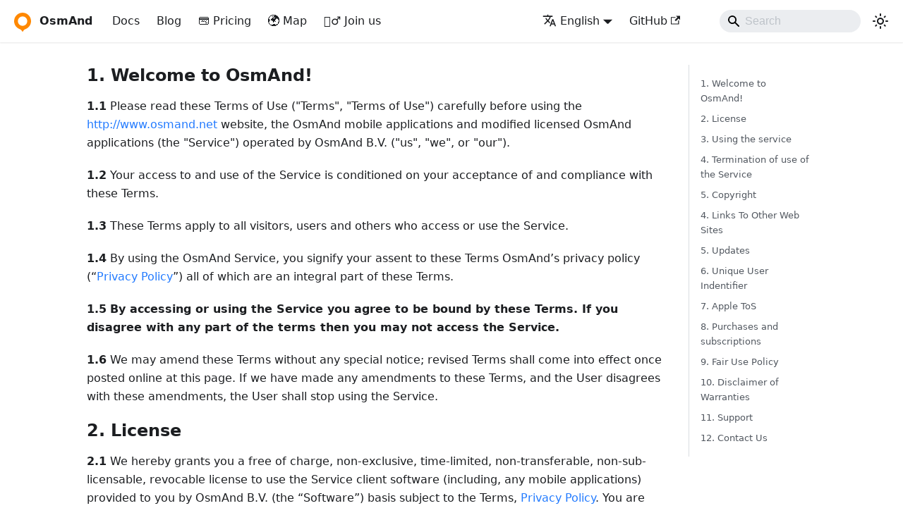

--- FILE ---
content_type: text/html
request_url: https://osmand.net/help-online/terms-of-use/
body_size: 11336
content:
<!doctype html>
<html lang="en" dir="ltr" class="mdx-wrapper mdx-page plugin-pages plugin-id-default" data-has-hydrated="false">
<head>
<meta charset="UTF-8">
<meta name="generator" content="Docusaurus v3.8.1">
<title data-rh="true">Terms Of Use | OsmAnd</title><meta data-rh="true" name="viewport" content="width=device-width,initial-scale=1"><meta data-rh="true" name="twitter:card" content="summary_large_image"><meta data-rh="true" property="og:url" content="https://osmand.net/help-online/terms-of-use"><meta data-rh="true" property="og:locale" content="en"><meta data-rh="true" property="og:locale:alternate" content="ar"><meta data-rh="true" property="og:locale:alternate" content="de"><meta data-rh="true" property="og:locale:alternate" content="es"><meta data-rh="true" property="og:locale:alternate" content="fr"><meta data-rh="true" property="og:locale:alternate" content="it"><meta data-rh="true" property="og:locale:alternate" content="nl"><meta data-rh="true" property="og:locale:alternate" content="pl"><meta data-rh="true" property="og:locale:alternate" content="pt"><meta data-rh="true" property="og:locale:alternate" content="tr"><meta data-rh="true" property="og:locale:alternate" content="uk"><meta data-rh="true" name="docusaurus_locale" content="en"><meta data-rh="true" name="docusaurus_tag" content="default"><meta data-rh="true" name="docsearch:language" content="en"><meta data-rh="true" name="docsearch:docusaurus_tag" content="default"><meta data-rh="true" property="og:title" content="Terms Of Use | OsmAnd"><link data-rh="true" rel="icon" href="/img/favicon.ico"><link data-rh="true" rel="canonical" href="https://osmand.net/help-online/terms-of-use"><link data-rh="true" rel="alternate" href="https://osmand.net/help-online/terms-of-use" hreflang="en"><link data-rh="true" rel="alternate" href="https://osmand.net/ar/help-online/terms-of-use" hreflang="ar"><link data-rh="true" rel="alternate" href="https://osmand.net/de/help-online/terms-of-use" hreflang="de"><link data-rh="true" rel="alternate" href="https://osmand.net/es/help-online/terms-of-use" hreflang="es"><link data-rh="true" rel="alternate" href="https://osmand.net/fr/help-online/terms-of-use" hreflang="fr"><link data-rh="true" rel="alternate" href="https://osmand.net/it/help-online/terms-of-use" hreflang="it"><link data-rh="true" rel="alternate" href="https://osmand.net/nl/help-online/terms-of-use" hreflang="nl"><link data-rh="true" rel="alternate" href="https://osmand.net/pl/help-online/terms-of-use" hreflang="pl"><link data-rh="true" rel="alternate" href="https://osmand.net/pt/help-online/terms-of-use" hreflang="pt"><link data-rh="true" rel="alternate" href="https://osmand.net/tr/help-online/terms-of-use" hreflang="tr"><link data-rh="true" rel="alternate" href="https://osmand.net/uk/help-online/terms-of-use" hreflang="uk"><link data-rh="true" rel="alternate" href="https://osmand.net/help-online/terms-of-use" hreflang="x-default"><link rel="alternate" type="application/rss+xml" href="/blog/rss.xml" title="OsmAnd RSS Feed">
<link rel="alternate" type="application/atom+xml" href="/blog/atom.xml" title="OsmAnd Atom Feed"><link rel="stylesheet" href="/assets/css/styles.0616cf6c.css">
<script src="/assets/js/runtime~main.f45ad50b.js" defer="defer"></script>
<script src="/assets/js/main.60634deb.js" defer="defer"></script>
</head>
<body class="navigation-with-keyboard">
<svg xmlns="http://www.w3.org/2000/svg" style="display: none;"><defs>
<symbol id="theme-svg-external-link" viewBox="0 0 24 24"><path fill="currentColor" d="M21 13v10h-21v-19h12v2h-10v15h17v-8h2zm3-12h-10.988l4.035 4-6.977 7.07 2.828 2.828 6.977-7.07 4.125 4.172v-11z"/></symbol>
</defs></svg>
<script>!function(){var t="light";var e=function(){try{return new URLSearchParams(window.location.search).get("docusaurus-theme")}catch(t){}}()||function(){try{return window.localStorage.getItem("theme")}catch(t){}}();document.documentElement.setAttribute("data-theme",e||t),document.documentElement.setAttribute("data-theme-choice",e||t)}(),function(){try{const c=new URLSearchParams(window.location.search).entries();for(var[t,e]of c)if(t.startsWith("docusaurus-data-")){var a=t.replace("docusaurus-data-","data-");document.documentElement.setAttribute(a,e)}}catch(t){}}()</script><div id="__docusaurus"><div role="region" aria-label="Skip to main content"><a class="skipToContent_fXgn" href="#__docusaurus_skipToContent_fallback">Skip to main content</a></div><nav aria-label="Main" class="theme-layout-navbar navbar navbar--fixed-top"><div class="navbar__inner"><div class="theme-layout-navbar-left navbar__items"><button aria-label="Toggle navigation bar" aria-expanded="false" class="navbar__toggle clean-btn" type="button"><svg width="30" height="30" viewBox="0 0 30 30" aria-hidden="true"><path stroke="currentColor" stroke-linecap="round" stroke-miterlimit="10" stroke-width="2" d="M4 7h22M4 15h22M4 23h22"></path></svg></button><a class="navbar__brand" href="/"><div class="navbar__logo"><img src="/img/logo.svg" alt="OsmAnd Logo" class="themedComponent_mlkZ themedComponent--light_NVdE"><img src="/img/logo.svg" alt="OsmAnd Logo" class="themedComponent_mlkZ themedComponent--dark_xIcU"></div><b class="navbar__title text--truncate">OsmAnd</b></a><a class="navbar__item navbar__link" href="/docs/intro">Docs</a><a class="navbar__item navbar__link" href="/blog">Blog</a><a href="/pricing" target="_blank" rel="noopener noreferrer" class="navbar__item navbar__link">💳 Pricing</a><a href="/map" target="_self" rel="noopener noreferrer" class="navbar__item navbar__link">🌍 Map</a><a class="navbar__item navbar__link" href="/docs/hiring">🚵‍♂️ Join us</a></div><div class="theme-layout-navbar-right navbar__items navbar__items--right"><div class="navbar__item dropdown dropdown--hoverable dropdown--right"><a href="#" aria-haspopup="true" aria-expanded="false" role="button" class="navbar__link"><svg viewBox="0 0 24 24" width="20" height="20" aria-hidden="true" class="iconLanguage_nlXk"><path fill="currentColor" d="M12.87 15.07l-2.54-2.51.03-.03c1.74-1.94 2.98-4.17 3.71-6.53H17V4h-7V2H8v2H1v1.99h11.17C11.5 7.92 10.44 9.75 9 11.35 8.07 10.32 7.3 9.19 6.69 8h-2c.73 1.63 1.73 3.17 2.98 4.56l-5.09 5.02L4 19l5-5 3.11 3.11.76-2.04zM18.5 10h-2L12 22h2l1.12-3h4.75L21 22h2l-4.5-12zm-2.62 7l1.62-4.33L19.12 17h-3.24z"></path></svg>English</a><ul class="dropdown__menu"><li><a href="/help-online/terms-of-use" target="_self" rel="noopener noreferrer" class="dropdown__link dropdown__link--active" lang="en">English</a></li><li><a href="/ar/help-online/terms-of-use" target="_self" rel="noopener noreferrer" class="dropdown__link" lang="ar">العربية</a></li><li><a href="/de/help-online/terms-of-use" target="_self" rel="noopener noreferrer" class="dropdown__link" lang="de">Deutsch</a></li><li><a href="/es/help-online/terms-of-use" target="_self" rel="noopener noreferrer" class="dropdown__link" lang="es">Español</a></li><li><a href="/fr/help-online/terms-of-use" target="_self" rel="noopener noreferrer" class="dropdown__link" lang="fr">Français</a></li><li><a href="/it/help-online/terms-of-use" target="_self" rel="noopener noreferrer" class="dropdown__link" lang="it">Italiano</a></li><li><a href="/nl/help-online/terms-of-use" target="_self" rel="noopener noreferrer" class="dropdown__link" lang="nl">Nederlands</a></li><li><a href="/pl/help-online/terms-of-use" target="_self" rel="noopener noreferrer" class="dropdown__link" lang="pl">Polski</a></li><li><a href="/pt/help-online/terms-of-use" target="_self" rel="noopener noreferrer" class="dropdown__link" lang="pt">Português</a></li><li><a href="/tr/help-online/terms-of-use" target="_self" rel="noopener noreferrer" class="dropdown__link" lang="tr">Türkçe</a></li><li><a href="/uk/help-online/terms-of-use" target="_self" rel="noopener noreferrer" class="dropdown__link" lang="uk">Українська</a></li></ul></div><a href="https://github.com/osmandapp/" target="_blank" rel="noopener noreferrer" class="navbar__item navbar__link">GitHub<svg width="13.5" height="13.5" aria-hidden="true" class="iconExternalLink_nPIU"><use href="#theme-svg-external-link"></use></svg></a><div class="navbarSearchContainer_Bca1"><div class="navbar__search searchBarContainer_NW3z" dir="ltr"><input placeholder="Search" aria-label="Search" class="navbar__search-input searchInput_YFbd" value=""><div class="loadingRing_RJI3 searchBarLoadingRing_YnHq"><div></div><div></div><div></div><div></div></div></div></div><div class="toggle_vylO colorModeToggle_DEke"><button class="clean-btn toggleButton_gllP toggleButtonDisabled_aARS" type="button" disabled="" title="system mode" aria-label="Switch between dark and light mode (currently system mode)"><svg viewBox="0 0 24 24" width="24" height="24" aria-hidden="true" class="toggleIcon_g3eP lightToggleIcon_pyhR"><path fill="currentColor" d="M12,9c1.65,0,3,1.35,3,3s-1.35,3-3,3s-3-1.35-3-3S10.35,9,12,9 M12,7c-2.76,0-5,2.24-5,5s2.24,5,5,5s5-2.24,5-5 S14.76,7,12,7L12,7z M2,13l2,0c0.55,0,1-0.45,1-1s-0.45-1-1-1l-2,0c-0.55,0-1,0.45-1,1S1.45,13,2,13z M20,13l2,0c0.55,0,1-0.45,1-1 s-0.45-1-1-1l-2,0c-0.55,0-1,0.45-1,1S19.45,13,20,13z M11,2v2c0,0.55,0.45,1,1,1s1-0.45,1-1V2c0-0.55-0.45-1-1-1S11,1.45,11,2z M11,20v2c0,0.55,0.45,1,1,1s1-0.45,1-1v-2c0-0.55-0.45-1-1-1C11.45,19,11,19.45,11,20z M5.99,4.58c-0.39-0.39-1.03-0.39-1.41,0 c-0.39,0.39-0.39,1.03,0,1.41l1.06,1.06c0.39,0.39,1.03,0.39,1.41,0s0.39-1.03,0-1.41L5.99,4.58z M18.36,16.95 c-0.39-0.39-1.03-0.39-1.41,0c-0.39,0.39-0.39,1.03,0,1.41l1.06,1.06c0.39,0.39,1.03,0.39,1.41,0c0.39-0.39,0.39-1.03,0-1.41 L18.36,16.95z M19.42,5.99c0.39-0.39,0.39-1.03,0-1.41c-0.39-0.39-1.03-0.39-1.41,0l-1.06,1.06c-0.39,0.39-0.39,1.03,0,1.41 s1.03,0.39,1.41,0L19.42,5.99z M7.05,18.36c0.39-0.39,0.39-1.03,0-1.41c-0.39-0.39-1.03-0.39-1.41,0l-1.06,1.06 c-0.39,0.39-0.39,1.03,0,1.41s1.03,0.39,1.41,0L7.05,18.36z"></path></svg><svg viewBox="0 0 24 24" width="24" height="24" aria-hidden="true" class="toggleIcon_g3eP darkToggleIcon_wfgR"><path fill="currentColor" d="M9.37,5.51C9.19,6.15,9.1,6.82,9.1,7.5c0,4.08,3.32,7.4,7.4,7.4c0.68,0,1.35-0.09,1.99-0.27C17.45,17.19,14.93,19,12,19 c-3.86,0-7-3.14-7-7C5,9.07,6.81,6.55,9.37,5.51z M12,3c-4.97,0-9,4.03-9,9s4.03,9,9,9s9-4.03,9-9c0-0.46-0.04-0.92-0.1-1.36 c-0.98,1.37-2.58,2.26-4.4,2.26c-2.98,0-5.4-2.42-5.4-5.4c0-1.81,0.89-3.42,2.26-4.4C12.92,3.04,12.46,3,12,3L12,3z"></path></svg><svg viewBox="0 0 24 24" width="24" height="24" aria-hidden="true" class="toggleIcon_g3eP systemToggleIcon_QzmC"><path fill="currentColor" d="m12 21c4.971 0 9-4.029 9-9s-4.029-9-9-9-9 4.029-9 9 4.029 9 9 9zm4.95-13.95c1.313 1.313 2.05 3.093 2.05 4.95s-0.738 3.637-2.05 4.95c-1.313 1.313-3.093 2.05-4.95 2.05v-14c1.857 0 3.637 0.737 4.95 2.05z"></path></svg></button></div></div></div><div role="presentation" class="navbar-sidebar__backdrop"></div></nav><div id="__docusaurus_skipToContent_fallback" class="theme-layout-main main-wrapper mainWrapper_z2l0"><main class="container container--fluid margin-vert--lg"><div class="row mdxPageWrapper_j9I6"><div class="col col--8"><article><h2 class="anchor anchorWithStickyNavbar_LWe7" id="1-welcome-to-osmand">1. Welcome to OsmAnd!<a href="#1-welcome-to-osmand" class="hash-link" aria-label="Direct link to 1. Welcome to OsmAnd!" title="Direct link to 1. Welcome to OsmAnd!">​</a></h2>
<p><strong>1.1</strong> Please read these Terms of Use (&quot;Terms&quot;, &quot;Terms of Use&quot;) carefully before using the <a href="http://www.osmand.net" target="_blank" rel="noopener noreferrer">http://www.osmand.net</a> website,  the OsmAnd mobile applications and modified licensed OsmAnd applications (the &quot;Service&quot;) operated by OsmAnd B.V. (&quot;us&quot;, &quot;we&quot;, or &quot;our&quot;).</p>
<p><strong>1.2</strong> Your access to and use of the Service is conditioned on your acceptance of and compliance with these Terms.</p>
<p><strong>1.3</strong> These Terms apply to all visitors, users and others who access or use the Service.</p>
<p><strong>1.4</strong> By using the OsmAnd Service, you signify your assent to these Terms OsmAnd’s privacy policy (“<a href="https://osmand.net/docs/legal/privacy-policy">Privacy Policy</a>”) all of which are an integral part of these Terms.</p>
<p><strong>1.5</strong> <strong>By accessing or using the Service you agree to be bound by these Terms. If you disagree with any part of the terms then you may not access the Service.</strong></p>
<p><strong>1.6</strong> We may amend these Terms without any special notice; revised Terms shall come into effect once posted online at this page. If we have made any amendments to these Terms, and the User disagrees with these amendments, the User shall stop using the Service.</p>
<h2 class="anchor anchorWithStickyNavbar_LWe7" id="2-license">2. License<a href="#2-license" class="hash-link" aria-label="Direct link to 2. License" title="Direct link to 2. License">​</a></h2>
<p><strong>2.1</strong> We hereby grants you a free of charge, non-exclusive, time-limited, non-transferable, non-sub-licensable, revocable license to use the Service client software (including, any mobile applications) provided to you by OsmAnd B.V. (the “Software”) basis subject to the Terms, <a href="https://osmand.net/docs/legal/privacy-policy">Privacy Policy</a>.   You are allowed to use the Service for non-commercial purposes, subject to these Terms.</p>
<h2 class="anchor anchorWithStickyNavbar_LWe7" id="3-using-the-service">3. Using the service<a href="#3-using-the-service" class="hash-link" aria-label="Direct link to 3. Using the service" title="Direct link to 3. Using the service">​</a></h2>
<p><strong>3.1</strong> You may use the Service solely for private and personal purposes. You may not use the Service commercially.
You may not integrate it within a service of your own, without the prior written consent of OsmAnd B.V.</p>
<h2 class="anchor anchorWithStickyNavbar_LWe7" id="4-termination-of-use-of-the-service">4. Termination of use of the Service<a href="#4-termination-of-use-of-the-service" class="hash-link" aria-label="Direct link to 4. Termination of use of the Service" title="Direct link to 4. Termination of use of the Service">​</a></h2>
<p><strong>4.1</strong> You may terminate your use of the Service at any time and for whatever reason. You are not obligated to advise us of such termination. We retain the right to block your access to the Service and discontinue your use of the Service, at any time and for any reason we deem appropriate, at its sole and absolute discretion.</p>
<h2 class="anchor anchorWithStickyNavbar_LWe7" id="5-copyright">5. Copyright<a href="#5-copyright" class="hash-link" aria-label="Direct link to 5. Copyright" title="Direct link to 5. Copyright">​</a></h2>
<p><strong>5.1</strong> All intellectual property rights in and to the Service and its database, including copyrights, trademarks, trade secrets are the exclusive property of OsmAnd B.V.,
except the OpenStreetMap data provided to the service under <a href="https://www.openstreetmap.org/copyright">Open Data Commons Open Database License</a> and other data listed in the <a href="https://github.com/osmandapp/Osmand/blob/master/LICENSE">License</a>.</p>
<p><strong>5.2</strong> “OsmAnd”,  OsmAnd logo, and other trade and/or service marks are the property of us and you may not use such logos or marks for any purpose that is not expressly authorized in these Terms without the prior written consent of OsmAnd B.V.</p>
<p><strong>5.3</strong> The design, trade dress, and the ‘look and feel’ of the maps of the Service are protected works under applicable copyright laws and we retain all intellectual property rights in them. The Software license granted to you in these Terms does not extend to or include a license to use the maps displayed on the Software or any mark, indicator, logo or notation embedded in the maps that are displayed on the Software. You may not copy or print more than one copy of any data or material appearing on the Service.</p>
<h2 class="anchor anchorWithStickyNavbar_LWe7" id="4-links-to-other-web-sites">4. Links To Other Web Sites<a href="#4-links-to-other-web-sites" class="hash-link" aria-label="Direct link to 4. Links To Other Web Sites" title="Direct link to 4. Links To Other Web Sites">​</a></h2>
<p><strong>4.1</strong> Our Service may contain links to third-party web sites or services that are not owned or controlled by OsmAnd B.V.</p>
<p><strong>4.2</strong> OsmAnd B.V. has no control over, and assumes no responsibility for, the content, privacy policies, or practices of any third party web sites or services.</p>
<p><strong>4.3</strong> You further acknowledge and agree that OsmAnd B.V. shall not be responsible or liable, directly or indirectly, for any damage or loss caused or alleged to be caused by or in connection with use of or reliance on any such content, goods or services available on or through any such web sites or services.</p>
<h2 class="anchor anchorWithStickyNavbar_LWe7" id="5-updates">5. Updates<a href="#5-updates" class="hash-link" aria-label="Direct link to 5. Updates" title="Direct link to 5. Updates">​</a></h2>
<p><strong>5.1</strong> The Service or any part thereof, any version of the Software installed on your mobile device may be changed, updated, added to, limited or terminated, at any time,
temporarily or permanently, without notice, for any reason or no reason by OsmAnd B.V. in its sole discretion (&quot;Updates&quot;).</p>
<p><strong>5.2</strong> You agree to bear the risks of and hold OsmAnd B.V. harmless for any and all effects that the Updates may have on you and your ability to use the Service, in whole or in part.</p>
<h2 class="anchor anchorWithStickyNavbar_LWe7" id="6-unique-user-indentifier">6. Unique User Indentifier<a href="#6-unique-user-indentifier" class="hash-link" aria-label="Direct link to 6. Unique User Indentifier" title="Direct link to 6. Unique User Indentifier">​</a></h2>
<p><strong>6.1</strong> You agree that OsmAnd B.V. generates UUID (Unique User Identifier) for each OsmAnd app installation and shared with OsmAnd Servers during Map downloads. UUID is implemented to monitor fair usage of server resources, predict traffic usage and provide general reports monthly map downloads.</p>
<ul>
<li>OsmAnd app generates on device a random UUID for every fact of installation of the app. UUID is sent with request to download vector maps from OsmAnd servers. General map download request contains IP, UUID, number of days since install, number of starts and map information. It doesn&#x27;t have any geo or other private information. UUID is not linked or shared with any other information.</li>
<li>UUID changes during each app reinstall and automatically every 3 months (since OsmAnd 4.2).</li>
<li>iOS: UUID is tied to the Apple <a href="https://developer.apple.com/documentation/uikit/uidevice/1620059-identifierforvendor">identifierForVendor</a>.</li>
<li>UUID-request is not sent if map downloaded to the phone and installed manually.</li>
</ul>
<p><strong>6.2</strong> The collected data is used for reports and statistics, according to the <a href="https://osmand.net/docs/legal/privacy-policy">Privacy Policy</a>. It&#x27;s never shared with any third party.</p>
<p><strong>6.3</strong> OsmAnd B.V. allows <a href="https://osmand.net/docs/user/personal/global-settings#privacy-and-security" target="_blank" rel="noopener noreferrer">to switch off</a> the user data collection of usage OsmAnd app. The UUID in this case is not sent with any download request.</p>
<h2 class="anchor anchorWithStickyNavbar_LWe7" id="7-apple-tos">7. Apple ToS<a href="#7-apple-tos" class="hash-link" aria-label="Direct link to 7. Apple ToS" title="Direct link to 7. Apple ToS">​</a></h2>
<p><strong>7.1</strong> If you use the Service on an Apple device, then you agree and acknowledge that:</p>
<ul>
<li>Apple, Inc. bears no duties or obligations to you under the Terms, including, but not limited to, any obligation to furnish you with Service maintenance and support;</li>
<li>You will have no claims, and you waive any and all rights and causes of action against Apple with respect to the Service or the Terms, including, but not limited to claims related to maintenance and support, intellectual property infringement, liability, consumer protection, or regulatory or legal conformance;</li>
<li>Apple and Apple’s subsidiaries are third party beneficiaries of the Terms. Upon your acceptance of the Terms, Apple will have the right (and will be deemed to have accepted the right) to enforce these Terms against you as a third party beneficiary thereof.</li>
</ul>
<h2 class="anchor anchorWithStickyNavbar_LWe7" id="8-purchases-and-subscriptions">8. Purchases and subscriptions<a href="#8-purchases-and-subscriptions" class="hash-link" aria-label="Direct link to 8. Purchases and subscriptions" title="Direct link to 8. Purchases and subscriptions">​</a></h2>
<p><strong>8.1</strong> At the wish of the User OsmAnd B.V. may provide the User with the paid Additional
service such as paid in-app, paid app with unlimited download maps and subscription to app with full version of the mobile application OsmAnd B.V. (hereinafter the &quot;Additional service&quot;).</p>
<p><strong>8.2</strong> Additional service can be ordered in the settings of the mobile application OsmAnd B.V. or bought in App Store.
Purchases of apps and in-apps are provided for indeterminate period of time without any warranties for quality of the service.</p>
<p><strong>8.3</strong> Any and all fees payable for the Additional service are non-refundable.</p>
<p><strong>8.4</strong> Subscription plans can be provided for a month, 3 months, year at the User&#x27;s choice. You must comply with the
subscription plan details valid at the time of your subscription, unless otherwise expressly notified by OsmAnd B.V., as well as with the rest of these Terms.</p>
<p><strong>8.5</strong> The Service during subscription is provided AS IS and without warranties. In case of unsatisfactory quality results the subscription should be cancelled by end user in user stores cabinet without any refunds for paid periods.</p>
<p><strong>8.6</strong> Refund of your purchases is by rules of stores where these purchases were done:</p>
<ul>
<li><a href="https://support.google.com/googleplay/answer/2479637?hl=en" target="_blank" rel="noopener noreferrer">Google Play</a></li>
<li><a href="https://consumer.huawei.com/ph/community/details/How-to-request-an-in-app-puchase-refund/topicId_120860/" target="_blank" rel="noopener noreferrer">Huawei AppGallery</a></li>
<li><a href="https://www.apple.com/legal/internet-services/itunes/us/terms.html" target="_blank" rel="noopener noreferrer">App Store</a></li>
<li><a href="https://developer.fastspring.com/docs/fastspring-consumer-support" target="_blank" rel="noopener noreferrer">FastSpring (by OsmAnd website)</a></li>
</ul>
<div class="theme-admonition theme-admonition-note admonition_xJq3 alert alert--secondary"><div class="admonitionHeading_Gvgb"><span class="admonitionIcon_Rf37"><svg viewBox="0 0 14 16"><path fill-rule="evenodd" d="M6.3 5.69a.942.942 0 0 1-.28-.7c0-.28.09-.52.28-.7.19-.18.42-.28.7-.28.28 0 .52.09.7.28.18.19.28.42.28.7 0 .28-.09.52-.28.7a1 1 0 0 1-.7.3c-.28 0-.52-.11-.7-.3zM8 7.99c-.02-.25-.11-.48-.31-.69-.2-.19-.42-.3-.69-.31H6c-.27.02-.48.13-.69.31-.2.2-.3.44-.31.69h1v3c.02.27.11.5.31.69.2.2.42.31.69.31h1c.27 0 .48-.11.69-.31.2-.19.3-.42.31-.69H8V7.98v.01zM7 2.3c-3.14 0-5.7 2.54-5.7 5.68 0 3.14 2.56 5.7 5.7 5.7s5.7-2.55 5.7-5.7c0-3.15-2.56-5.69-5.7-5.69v.01zM7 .98c3.86 0 7 3.14 7 7s-3.14 7-7 7-7-3.12-7-7 3.14-7 7-7z"></path></svg></span>note</div><div class="admonitionContent_BuS1"><p>OsmAnd B.V. can only refund your payment within 72 hours after your transaction in <strong>Google Play</strong> by genuine reasons.  From time to time, OsmAnd B.V. may refuse a refund request if we find evidence of fraud, refund abuse, or other manipulative behavior that entitles OsmAnd B.V. to a corresponding counterclaim.</p></div></div>
<h2 class="anchor anchorWithStickyNavbar_LWe7" id="9-fair-use-policy">9. Fair Use Policy<a href="#9-fair-use-policy" class="hash-link" aria-label="Direct link to 9. Fair Use Policy" title="Direct link to 9. Fair Use Policy">​</a></h2>
<p><strong>9.1</strong> OsmAnd B.V. provides access to online services, including but not limited to map tiles, Wikidata, Wikipedia, and other external data sources, to enhance the functionality of the Service.</p>
<p><strong>9.2</strong> The online services are intended solely for personal, non-commercial use within the OsmAnd applications and platforms. Any use of these services for commercial purposes, automated data extraction, bulk downloading, caching, redistribution, or integration into other services without prior written consent from OsmAnd B.V. is strictly prohibited.</p>
<p><strong>9.3</strong> Users must comply with the licenses and terms of use of third-party data providers, including but not limited to:</p>
<p>OpenStreetMap: <a href="https://www.openstreetmap.org/copyright" target="_blank" rel="noopener noreferrer">https://www.openstreetmap.org/copyright</a></p>
<p>Wikidata: <a href="https://www.wikidata.org/wiki/Wikidata:Terms_of_Use" target="_blank" rel="noopener noreferrer">https://www.wikidata.org/wiki/Wikidata:Terms_of_Use</a></p>
<p>Wikipedia: <a href="https://foundation.wikimedia.org/wiki/Terms_of_Use" target="_blank" rel="noopener noreferrer">https://foundation.wikimedia.org/wiki/Terms_of_Use</a></p>
<p><strong>9.4</strong> OsmAnd B.V. reserves the right, at its sole and absolute discretion, to limit, suspend, or permanently block access to any or all online services at any time, with or without cause or explanation, if it determines that:</p>
<p>The User has violated these Terms or this Fair Use Policy;</p>
<p>The User has engaged in abusive, excessive, or unauthorized use;</p>
<p>Or for any other reason deemed necessary to protect the integrity, availability, or security of the Service.</p>
<p><strong>9.5</strong> OsmAnd B.V. may update this Fair Use Policy at any time without prior notice. Continued use of the Service after such updates constitutes acceptance of the revised terms.</p>
<p><strong>9.6</strong> If you require extended, high-volume, or commercial use of OsmAnd’s online services, please contact us at <a href="mailto:support@osmand.net" target="_blank" rel="noopener noreferrer">support@osmand.net</a>.</p>
<h2 class="anchor anchorWithStickyNavbar_LWe7" id="10-disclaimer-of-warranties">10. Disclaimer of Warranties<a href="#10-disclaimer-of-warranties" class="hash-link" aria-label="Direct link to 10. Disclaimer of Warranties" title="Direct link to 10. Disclaimer of Warranties">​</a></h2>
<p><strong>10.1</strong> The Service and Software is provided on an &quot;as is, as available&quot;. We make no and hereby specifically disclaims all warranties, express or implied, including, without limitation, those of merchantability, non infringement, title, accuracy and fitness for a particular purpose unless such warranties are legally incapable of exclusion. We do not warrant, guarantee or make any representations regarding the use, availability or reliability of the Software, or the Service, unless such warranties are legally incapable of exclusion. The entire risk as to the results and performance of the Software, and the Service is assumed by you.</p>
<p><strong>10.2</strong> OsmAnd B.V. does not warrant or guarantee that all Software versions shall be provided with similar grades and level of service, features, functionality and the ability to use, the Service. We do not warrant or guarantee (1) that any program or information will be free of infection by viruses, worms, Trojan horses or anything else manifesting contaminating or destructive properties;  (2) that the Service and the functions or services performed by OsmAnd B.V. will be uninterrupted or error-free; or (3) that defects in the Service will be corrected. You are solely responsible to isolate software and information, execute anti-contamination software and otherwise take steps to ensure that software or information, if contaminated or infected, will not damage your information or system.</p>
<h2 class="anchor anchorWithStickyNavbar_LWe7" id="11-support">11. Support<a href="#11-support" class="hash-link" aria-label="Direct link to 11. Support" title="Direct link to 11. Support">​</a></h2>
<p><strong>11.1</strong> You understand that your use of the Service is at your own risk and that we are not obliged to provide you with any assistance. We are under no obligation to provide you with any error corrections, updates, upgrades, bug fixes and/or enhancements of the Software or any Service.</p>
<h2 class="anchor anchorWithStickyNavbar_LWe7" id="12-contact-us">12. Contact Us<a href="#12-contact-us" class="hash-link" aria-label="Direct link to 12. Contact Us" title="Direct link to 12. Contact Us">​</a></h2>
<p><strong>12.1</strong> If you have any questions about these Terms, please contact us: <a href="mailto:contactus@osmand.net" target="_blank" rel="noopener noreferrer">contactus@osmand.net</a></p>
<p>** Last updated: 17 November 2025 **</p></article></div><div class="col col--2"><div class="tableOfContents_bqdL thin-scrollbar"><ul class="table-of-contents table-of-contents__left-border"><li><a href="#1-welcome-to-osmand" class="table-of-contents__link toc-highlight">1. Welcome to OsmAnd!</a></li><li><a href="#2-license" class="table-of-contents__link toc-highlight">2. License</a></li><li><a href="#3-using-the-service" class="table-of-contents__link toc-highlight">3. Using the service</a></li><li><a href="#4-termination-of-use-of-the-service" class="table-of-contents__link toc-highlight">4. Termination of use of the Service</a></li><li><a href="#5-copyright" class="table-of-contents__link toc-highlight">5. Copyright</a></li><li><a href="#4-links-to-other-web-sites" class="table-of-contents__link toc-highlight">4. Links To Other Web Sites</a></li><li><a href="#5-updates" class="table-of-contents__link toc-highlight">5. Updates</a></li><li><a href="#6-unique-user-indentifier" class="table-of-contents__link toc-highlight">6. Unique User Indentifier</a></li><li><a href="#7-apple-tos" class="table-of-contents__link toc-highlight">7. Apple ToS</a></li><li><a href="#8-purchases-and-subscriptions" class="table-of-contents__link toc-highlight">8. Purchases and subscriptions</a></li><li><a href="#9-fair-use-policy" class="table-of-contents__link toc-highlight">9. Fair Use Policy</a></li><li><a href="#10-disclaimer-of-warranties" class="table-of-contents__link toc-highlight">10. Disclaimer of Warranties</a></li><li><a href="#11-support" class="table-of-contents__link toc-highlight">11. Support</a></li><li><a href="#12-contact-us" class="table-of-contents__link toc-highlight">12. Contact Us</a></li></ul></div></div></div></main></div><footer class="theme-layout-footer footer footer--dark"><div class="container container-fluid"><div class="row footer__links"><div class="theme-layout-footer-column col footer__col"><div class="footer__title">OsmAnd</div><ul class="footer__items clean-list"><li class="footer__item"><a href="/pricing" target="_blank" rel="noopener noreferrer" class="footer__link-item">Pricing 💳</a></li><li class="footer__item"><a href="/map" target="_self" rel="noopener noreferrer" class="footer__link-item">Map 🌍</a></li><li class="footer__item"><a class="footer__link-item" href="/docs/intro">Docs</a></li><li class="footer__item"><a class="footer__link-item" href="/docs/user/purchases">Purchases</a></li><li class="footer__item"><a class="footer__link-item" href="/docs/user/map-legend/osmand">Map legend</a></li><li class="footer__item"><a class="footer__link-item" href="/docs/versions/free-versions">Downloads</a></li><li class="footer__item"><a class="footer__link-item" href="/docs/build-it">Build it</a></li><li class="footer__item"><a class="footer__link-item" href="/giveaway">Giveaway</a></li><li class="footer__item"><a class="footer__link-item" href="/help-online/about">About</a></li></ul></div><div class="theme-layout-footer-column col footer__col"><div class="footer__title">Community</div><ul class="footer__items clean-list"><li class="footer__item"><a href="https://github.com/osmandapp/OsmAnd/discussions" target="_blank" rel="noopener noreferrer" class="footer__link-item">GitHub Discussions<svg width="13.5" height="13.5" aria-hidden="true" class="iconExternalLink_nPIU"><use href="#theme-svg-external-link"></use></svg></a></li><li class="footer__item"><a href="https://x.com/osmandapp" target="_blank" rel="noopener noreferrer" class="footer__link-item">X (Twitter)<svg width="13.5" height="13.5" aria-hidden="true" class="iconExternalLink_nPIU"><use href="#theme-svg-external-link"></use></svg></a></li><li class="footer__item"><a href="https://www.reddit.com/r/OsmAnd/" target="_blank" rel="noopener noreferrer" class="footer__link-item">Reddit<svg width="13.5" height="13.5" aria-hidden="true" class="iconExternalLink_nPIU"><use href="#theme-svg-external-link"></use></svg></a></li><li class="footer__item"><a href="https://facebook.com/osmandapp/" target="_blank" rel="noopener noreferrer" class="footer__link-item">Facebook<svg width="13.5" height="13.5" aria-hidden="true" class="iconExternalLink_nPIU"><use href="#theme-svg-external-link"></use></svg></a></li><li class="footer__item"><a href="https://www.tiktok.com/@osmandapp" target="_blank" rel="noopener noreferrer" class="footer__link-item">TikTok<svg width="13.5" height="13.5" aria-hidden="true" class="iconExternalLink_nPIU"><use href="#theme-svg-external-link"></use></svg></a></li><li class="footer__item"><a href="https://t.me/OsmAnd_News" target="_blank" rel="noopener noreferrer" class="footer__link-item">Telegram Channel<svg width="13.5" height="13.5" aria-hidden="true" class="iconExternalLink_nPIU"><use href="#theme-svg-external-link"></use></svg></a></li><li class="footer__item"><a href="https://matrix.to/#/#osmand:hacklab.fi" target="_blank" rel="noopener noreferrer" class="footer__link-item">Matrix<svg width="13.5" height="13.5" aria-hidden="true" class="iconExternalLink_nPIU"><use href="#theme-svg-external-link"></use></svg></a></li></ul></div><div class="theme-layout-footer-column col footer__col"><div class="footer__title">Telegram chat</div><ul class="footer__items clean-list"><li class="footer__item"><a href="https://t.me/OsmAndMaps" target="_blank" rel="noopener noreferrer" class="footer__link-item">English<svg width="13.5" height="13.5" aria-hidden="true" class="iconExternalLink_nPIU"><use href="#theme-svg-external-link"></use></svg></a></li><li class="footer__item"><a href="https://t.me/frosmand" target="_blank" rel="noopener noreferrer" class="footer__link-item">French<svg width="13.5" height="13.5" aria-hidden="true" class="iconExternalLink_nPIU"><use href="#theme-svg-external-link"></use></svg></a></li><li class="footer__item"><a href="https://t.me/deosmand" target="_blank" rel="noopener noreferrer" class="footer__link-item">German<svg width="13.5" height="13.5" aria-hidden="true" class="iconExternalLink_nPIU"><use href="#theme-svg-external-link"></use></svg></a></li><li class="footer__item"><a href="https://t.me/itosmand" target="_blank" rel="noopener noreferrer" class="footer__link-item">Italian<svg width="13.5" height="13.5" aria-hidden="true" class="iconExternalLink_nPIU"><use href="#theme-svg-external-link"></use></svg></a></li><li class="footer__item"><a href="https://t.me/uaosmand" target="_blank" rel="noopener noreferrer" class="footer__link-item">Ukrainian<svg width="13.5" height="13.5" aria-hidden="true" class="iconExternalLink_nPIU"><use href="#theme-svg-external-link"></use></svg></a></li><li class="footer__item"><a href="https://t.me/osmand_pl" target="_blank" rel="noopener noreferrer" class="footer__link-item">Polish<svg width="13.5" height="13.5" aria-hidden="true" class="iconExternalLink_nPIU"><use href="#theme-svg-external-link"></use></svg></a></li><li class="footer__item"><a href="https://t.me/osmand_es" target="_blank" rel="noopener noreferrer" class="footer__link-item">Spanish<svg width="13.5" height="13.5" aria-hidden="true" class="iconExternalLink_nPIU"><use href="#theme-svg-external-link"></use></svg></a></li><li class="footer__item"><a href="https://t.me/brosmand" target="_blank" rel="noopener noreferrer" class="footer__link-item">Brazilian<svg width="13.5" height="13.5" aria-hidden="true" class="iconExternalLink_nPIU"><use href="#theme-svg-external-link"></use></svg></a></li><li class="footer__item"><a href="https://t.me/+NwG00ihXJlBjZTA0" target="_blank" rel="noopener noreferrer" class="footer__link-item">Arabic<svg width="13.5" height="13.5" aria-hidden="true" class="iconExternalLink_nPIU"><use href="#theme-svg-external-link"></use></svg></a></li><li class="footer__item"><a href="https://t.me/OsmAndTR" target="_blank" rel="noopener noreferrer" class="footer__link-item">Türkçe<svg width="13.5" height="13.5" aria-hidden="true" class="iconExternalLink_nPIU"><use href="#theme-svg-external-link"></use></svg></a></li></ul></div><div class="theme-layout-footer-column col footer__col"><div class="footer__title">More</div><ul class="footer__items clean-list"><li class="footer__item"><a class="footer__link-item" href="/blog">Blog</a></li><li class="footer__item"><a href="https://github.com/osmandapp" target="_blank" rel="noopener noreferrer" class="footer__link-item">GitHub<svg width="13.5" height="13.5" aria-hidden="true" class="iconExternalLink_nPIU"><use href="#theme-svg-external-link"></use></svg></a></li><li class="footer__item"><a href="https://osmand.cz/" target="_blank" rel="noopener noreferrer" class="footer__link-item">OsmAnd CZ Manuals<svg width="13.5" height="13.5" aria-hidden="true" class="iconExternalLink_nPIU"><use href="#theme-svg-external-link"></use></svg></a></li><li class="footer__item"><a href="https://www.redbubble.com/shop/ap/36789864" target="_blank" rel="noopener noreferrer" class="footer__link-item">Get OsmAnd Merchandise<svg width="13.5" height="13.5" aria-hidden="true" class="iconExternalLink_nPIU"><use href="#theme-svg-external-link"></use></svg></a></li><li class="footer__item"><a class="footer__link-item" href="/help-online/support">Support</a></li></ul></div></div><div class="footer__bottom text--center"><div class="footer__copyright">Copyright © 2026 OsmAnd BV.</div></div></div></footer></div>
</body>
</html>

--- FILE ---
content_type: image/svg+xml
request_url: https://osmand.net/img/logo.svg
body_size: 682
content:
<svg width="192" height="192" viewBox="0 0 192 192" fill="none" xmlns="http://www.w3.org/2000/svg">
<path fill-rule="evenodd" clip-rule="evenodd" d="M168 96C168 125.833 149.856 151.429 124 162.353C110.634 168 106 171 102 179C101.611 179.779 101.278 180.52 100.969 181.208C99.6915 184.055 98.8184 186 96 186C93.1816 186 92.3085 184.055 91.0311 181.208C90.7221 180.52 90.3895 179.779 90 179C86 171 81 168 68 162.353C42.1445 151.429 24 125.833 24 96C24 56.2355 56.2355 24 96 24C135.765 24 168 56.2355 168 96ZM136 96.0001C136 118.091 118.091 136 96.0001 136C73.9087 136 56 118.091 56 96.0001C56 73.9087 73.9087 56 96.0001 56C118.091 56 136 73.9087 136 96.0001Z" fill="#FF8800"/>
</svg>


--- FILE ---
content_type: application/javascript
request_url: https://osmand.net/assets/js/runtime~main.f45ad50b.js
body_size: 37006
content:
(()=>{"use strict";var e,a,d,f,b,c={},t={};function r(e){var a=t[e];if(void 0!==a)return a.exports;var d=t[e]={id:e,loaded:!1,exports:{}};return c[e].call(d.exports,d,d.exports,r),d.loaded=!0,d.exports}r.m=c,r.c=t,e=[],r.O=(a,d,f,b)=>{if(!d){var c=1/0;for(i=0;i<e.length;i++){d=e[i][0],f=e[i][1],b=e[i][2];for(var t=!0,o=0;o<d.length;o++)(!1&b||c>=b)&&Object.keys(r.O).every((e=>r.O[e](d[o])))?d.splice(o--,1):(t=!1,b<c&&(c=b));if(t){e.splice(i--,1);var n=f();void 0!==n&&(a=n)}}return a}b=b||0;for(var i=e.length;i>0&&e[i-1][2]>b;i--)e[i]=e[i-1];e[i]=[d,f,b]},r.n=e=>{var a=e&&e.__esModule?()=>e.default:()=>e;return r.d(a,{a:a}),a},d=Object.getPrototypeOf?e=>Object.getPrototypeOf(e):e=>e.__proto__,r.t=function(e,f){if(1&f&&(e=this(e)),8&f)return e;if("object"==typeof e&&e){if(4&f&&e.__esModule)return e;if(16&f&&"function"==typeof e.then)return e}var b=Object.create(null);r.r(b);var c={};a=a||[null,d({}),d([]),d(d)];for(var t=2&f&&e;"object"==typeof t&&!~a.indexOf(t);t=d(t))Object.getOwnPropertyNames(t).forEach((a=>c[a]=()=>e[a]));return c.default=()=>e,r.d(b,c),b},r.d=(e,a)=>{for(var d in a)r.o(a,d)&&!r.o(e,d)&&Object.defineProperty(e,d,{enumerable:!0,get:a[d]})},r.f={},r.e=e=>Promise.all(Object.keys(r.f).reduce(((a,d)=>(r.f[d](e,a),a)),[])),r.u=e=>"assets/js/"+({39:"a978e5ab",55:"458eac6b",438:"1e878181",487:"1397e9ea",545:"fbbfcb01",644:"af84f732",759:"74986471",917:"02b5547e",1001:"d7199b6d",1173:"665d5118",1327:"d3094c1f",1732:"21f9a282",1836:"3425b182",1887:"25fc6cc2",1906:"af6d807c",2159:"9e4292b7",2486:"7c315ef3",2619:"e269f516",2649:"0f12099c",3014:"d4d6021b",3126:"23e1c317",3171:"b6a7c06c",3303:"35dea734",3460:"c297bc27",3576:"033b662e",3656:"9747dbd2",3671:"0de9e078",4269:"18ffe98c",4326:"726d8794",4382:"56471e5f",4495:"8600415d",5329:"0138eb7f",5386:"f867320a",5387:"86983b3c",5393:"87cd8967",5536:"3b7ac904",5557:"8fa100ee",5794:"3e821637",5808:"621a5587",7260:"91d53f9d",8209:"01a85c17",8373:"df6b7399",8732:"142ff96a",9023:"b98132eb",9118:"8cf2b589",9385:"8ea09047",9477:"27cdf088",9482:"a9391cf5",9647:"5e95c892",9772:"fe9964ec",9965:"96a0e641",10363:"4dad2117",10409:"a460c190",10473:"e4c48066",10492:"40011a75",10663:"c8902383",10707:"a0e95077",10833:"a39a27a2",11114:"415e4e54",11349:"b20f5bb3",11377:"11787efc",11638:"44b803b6",11883:"db0311d3",11911:"53dbd3c0",12154:"4760d3a4",12281:"f800c8c8",12845:"16328255",12929:"a218e96d",13158:"e6275770",13666:"2a08d727",13677:"992c9d9e",13973:"eada4bdc",14039:"c361489b",14101:"8c64edec",14110:"6dca30aa",14155:"be2f16c7",14182:"f7d754c9",14226:"29a1e26c",14235:"57eeaefb",14769:"385aa565",14804:"e6ce8be7",14970:"92409a15",15077:"01367f7b",15192:"2b4abe09",15195:"3029d033",15305:"8fded7aa",15474:"3a92635f",15636:"8f25c0f9",15763:"0188d1dd",15786:"64acc16e",16e3:"dae05860",16025:"340d4384",16169:"1a63d8af",16193:"6f9cf4ac",16737:"ee2c9b35",16751:"be71f2cb",16768:"967b8c0b",16778:"8de70870",16907:"7af193b5",17018:"2266294b",17036:"9c15beb4",17314:"92278517",17442:"e16e727f",17444:"5283e6b6",17561:"68138e6c",18016:"7fbb94cf",18121:"3a2db09e",18146:"c15d9823",18246:"2c8de0dc",18308:"51e32e9e",18401:"17896441",19008:"45bde12d",19085:"577b57b7",19092:"97c8438e",19309:"ce9dad20",19401:"a98ec156",19523:"748ad28f",19588:"671c6c50",19669:"afd8ddf1",19691:"36cc1514",19895:"4bd57460",20047:"272e628b",20400:"27d597be",20690:"8a0f6062",20785:"b40901ff",20995:"4056a590",21052:"a0d16a95",21174:"76e506a9",21200:"f4556971",21224:"59291aec",21432:"58d35196",21495:"bc203d95",21569:"7393f5d7",21598:"34cf64cd",21613:"11c17cf8",22361:"292c9609",22655:"b91898be",23038:"c8c6dd18",23052:"f758e3b3",23073:"997f8cce",23672:"c266e4d3",23850:"7b8dc0b9",23901:"cccc3e15",24050:"23cbdb74",24075:"c53ff9d0",24238:"9f6325e5",24270:"11bdb818",24409:"20b9b9dd",24489:"200799e2",24635:"5d127313",24947:"317fa08d",25258:"eef502ae",25306:"48f2dcee",25339:"813903b8",25385:"6bfa76cc",25708:"6a5cac31",25749:"f81c1134",25788:"4e3dc9b5",25944:"85328423",26129:"47818e63",26715:"91c0d5f0",26966:"42b5baed",27068:"df1cafbb",27073:"d7d2acb1",27182:"d887bafc",27319:"a2a4bf0f",27716:"e52ef96c",27915:"565e652f",27936:"296dadd5",28455:"f4af8a82",28640:"dd503236",28762:"1257129f",28880:"d07a39ad",29116:"29f6c48a",29291:"3c5d35c0",29390:"a8b7d304",29464:"9c3b9b52",29468:"56350a98",29599:"bf8856ef",29891:"4f23d458",30385:"a387431e",30406:"c75d5fc4",30792:"93c94a9a",30848:"3b7b5ade",30875:"4b26e6d7",31075:"c110b96b",31133:"b5a17954",31216:"0a9beaa2",31562:"e1b12709",31736:"e1159440",31858:"432e80b3",32085:"77af3d22",32157:"89b09446",32319:"473bdabc",32393:"aa196cc2",32415:"5f9c846c",32601:"43c06727",32640:"42422bf9",32818:"290ba03b",32834:"61b7fd8a",33336:"2bc1f68c",33372:"7fe2cbb4",33394:"ed948f7b",33401:"cfa83748",33807:"9b517f22",33934:"85d0afc4",34018:"74a358fa",34138:"244fbc08",34850:"fe81d9f8",34918:"c9cac9d9",35087:"7c79eb7b",35088:"35788c78",35234:"4312af11",35342:"1e5d91b0",35469:"c13a55c9",35501:"f371586b",35673:"dc57f70d",35742:"aba21aa0",35789:"d87b4a00",35802:"1292d2cf",36212:"991d33ff",36227:"e26343d3",36254:"f0a26d22",36266:"e26d618e",36587:"d04d1b52",36769:"0498d84a",36786:"0398e824",36881:"6f5dbfb4",36942:"3ddcc712",36949:"7f22c369",37129:"cf499f56",37229:"6d985c32",37528:"3808013f",37643:"a6aa9e1f",37647:"4d42d2b2",37741:"438e1fab",37764:"1922fa86",38122:"90483292",38182:"3324ee32",38290:"b3af7f19",38566:"7e8a90b9",38707:"6621ffd7",38947:"ef8b811a",40057:"68f65a7c",40305:"e81058bc",40816:"23b70ff7",41207:"f2e1b196",41319:"39b1929a",41390:"0dfb1785",41432:"a3d5a412",41521:"9db8a2b8",41696:"716f9f5a",42157:"8af0dfd7",42501:"2c50030c",42618:"2da420e9",42712:"9f1d0504",42822:"e4016562",42946:"654da49b",43079:"8fe4c488",43260:"9b91f3f3",43326:"2423b376",43345:"5907e592",43524:"528ea3ba",43573:"08d00153",43683:"d1879f29",43826:"ef134857",43842:"ec8bf0d9",43954:"db37d2b1",43994:"046e8fca",44230:"aa9e184f",44360:"70f3e83a",44681:"90c3dbde",44773:"5abe15ab",44887:"18395e45",44948:"45a4a583",45036:"ec3ca5a0",45107:"bcd70ebe",45217:"15fbd84d",45647:"d173cde1",45897:"ef4a547d",45900:"e615fb80",45973:"40617637",46174:"993f39d4",46534:"60b2a9bc",46648:"f86c9a64",46934:"474ea97d",47219:"209dcf5e",47399:"e7d72f10",47492:"4a4cebca",47579:"606762a0",47591:"30bcb378",47667:"39e2a183",47694:"2b06894b",47736:"f036be9b",47773:"b613d288",47783:"be3b647c",48130:"303a8a96",48290:"c3a7ccb3",48332:"7ed82706",48368:"42b99ce5",49188:"deabf962",49381:"06509404",49460:"208e569b",49606:"73321e2d",49743:"a9215222",49759:"b515db2a",49781:"84919f23",50225:"50c37e3b",50625:"3201f0bd",50790:"a6e21d91",51217:"ba52ba1d",51295:"5eaf8f7d",51324:"f447deed",51352:"51ff302f",51463:"05b82afb",51514:"f5a3bfea",51571:"4d347967",51946:"e223f977",52017:"66935117",52187:"54a96384",52558:"2012aee3",52577:"a0370f34",52634:"c4f5d8e4",52711:"9e4087bc",52795:"d87b27ea",52845:"538aa6ea",53093:"87f4f0c8",53353:"6405acc8",53407:"242491d6",53414:"b2436509",53425:"7fe9d47f",53444:"5e08f911",53488:"c411dd88",53520:"6af14498",53531:"7cd9c507",53634:"7dada90e",53785:"36616c03",53990:"2b39a5c2",54317:"28688824",54501:"20c1d00d",54714:"c8ae6d57",54744:"6e141224",54930:"884a7126",54937:"5ba374a1",55111:"61b7e45b",56020:"c2a59171",56208:"74df6f7a",56294:"cbda077e",57020:"f309a60b",57068:"c107cabf",57144:"ae8a682d",57618:"f8477f90",57799:"331ad6ea",58153:"affe4f06",58339:"ce6d18af",58384:"453fa860",58598:"a39984e4",58661:"98046f89",58702:"9bbffb4d",58880:"52e97b50",59127:"b8128a2d",59262:"1dfe85d0",59335:"927654eb",59376:"a2d10a4f",59429:"8f2a70e9",59547:"66fc7ade",59798:"6e9ce841",59886:"059d1835",60102:"9cbcba4c",60417:"fe388ef3",60479:"c7ea12cd",61179:"8ddfd22f",61235:"a7456010",61301:"a8f3e515",61411:"da09c8c0",61541:"43981bdc",61553:"278263bb",61665:"5ffeb172",61701:"cb197bd0",61791:"58edf7b3",62093:"3c4fec8b",62138:"1a4e3797",62177:"ce57ff24",62585:"4ed1ec3c",62729:"b3642076",62951:"5b142fe1",63078:"2930850f",63229:"48b38a51",63317:"7dd3b2a7",63441:"a41d9e4d",63964:"d66df38f",64117:"57a51a4f",64212:"621db11d",64234:"35e77840",64254:"edc1ecc7",64558:"48a02e63",64604:"51bbff78",64670:"79d217d3",64734:"96e56e16",64740:"150b6e97",64797:"babbb8c6",64921:"138e0e15",65518:"9715d036",65575:"f5dd3c4e",65581:"e85acc16",65954:"002fadae",65988:"894af351",66061:"1f391b9e",66107:"30a85838",66230:"43acaa7e",66232:"dfdbddb9",66250:"22b90b31",66289:"b617bea2",66447:"f30fd2d1",66903:"47f8f95a",66980:"b66899c2",66998:"a4d14d83",67084:"8e4af3fd",67098:"a7bd4aaa",67301:"220b70eb",67425:"4affc778",67472:"814f3328",67479:"835c768d",68104:"7c1c1d0b",68269:"89d12260",68424:"27f43ea3",68651:"983f26b6",68725:"c3a8a332",68914:"0c84aca1",69146:"8a72e01c",69203:"0702162b",69323:"0a7fb02b",69361:"efb11f56",69449:"c1866819",69486:"8488fcf2",69492:"8f475827",69557:"7ae220ab",69607:"a7e9ef6e",69733:"daccf102",70268:"aefdabf4",70318:"6e04d3ab",70342:"f4605796",70371:"e93ab592",70519:"cb90b657",70760:"4202802a",70840:"f7fc283d",70925:"6faec755",70970:"f9b344a0",71010:"d75367a0",71238:"2fb02dde",71474:"b77b5a56",71749:"2b4d0f13",71818:"413809c9",71942:"fdccd38f",72076:"common",72550:"103c38d9",72712:"b771cacc",72724:"f487fde7",72988:"974afea2",73035:"62bceb4d",73074:"9e55144f",73347:"01f3f756",73390:"1c7c9758",73534:"2afd15ae",73609:"a8e0f978",73678:"edfc1952",73759:"969faec3",74058:"09f6bd5e",74365:"b13c6b0c",74496:"59dc41c6",74519:"a306e229",74594:"bdbf4ee9",74824:"4770767c",74833:"b0d87b10",75187:"88198503",75207:"cce93d2c",75345:"ca56f8a2",75793:"e94d2ddb",75878:"f1f9dfbe",75896:"15e0d248",75948:"ccff9c16",75999:"de239a2d",76257:"cc7760fb",76444:"23b1d0c8",76519:"52bf5709",76557:"880cb371",76706:"16d01d87",76812:"a0eb89b2",76827:"12b6ca09",76996:"4fe4693d",77054:"9273f642",77419:"ffd83fed",77617:"652d5893",77643:"435afc7e",77723:"afe6700e",77829:"76ed48b8",77832:"3fd69bb1",77911:"f955f1c7",77968:"08dca641",78474:"128e20e8",78692:"006c3dfa",78727:"1fa5757b",78897:"c0ed0062",78994:"0948d9b7",79019:"c23a293a",79027:"e9a9fcde",79048:"a94703ab",79308:"a11a628c",79360:"8e998286",79386:"d7fca7e4",79429:"fbdddbd4",79805:"79d2110b",80150:"65372fbb",80172:"d6416c0e",80336:"7a094ce2",80599:"d8e30b64",80694:"f80fbf05",80856:"6af4ebb5",80936:"83b1267f",80941:"3dd030b8",80964:"dd3a781a",80999:"b190bc3d",81058:"4dfed5c6",81063:"e094bdf8",81139:"3e5e35fd",81226:"ac57a9dc",81362:"04dade05",81438:"f0e825ed",81578:"10640acd",81740:"0be7163e",81903:"acecf23e",81950:"fc4fcdb9",82210:"a4c02a00",82574:"8c3eab5d",82591:"8a9f7fb1",83249:"ccc49370",83266:"72b6da8c",83329:"88570a87",83610:"4aa62380",83824:"f5dd5915",83876:"f40e6385",83976:"0e384e19",84274:"abfc27f2",84389:"ce7de37f",84399:"7cede7e2",84455:"3d56edcf",84619:"804ec497",84813:"6875c492",85183:"37bb6bf0",85357:"9656f79d",85408:"b1ee9b3f",85476:"2b99a57b",85720:"0585e4c5",85927:"31007588",86227:"7b5c7608",86492:"9c4a70fa",86616:"d90a3bd0",86672:"cca262e3",86787:"76d3afcd",86819:"56aa0b0a",86868:"1796538b",86991:"d2ddaa22",87027:"e76d0e69",87167:"1299edca",87640:"d4a5a5d7",87791:"d5a0149b",87862:"7bbd756f",87893:"83f49c14",87912:"3f35341b",87997:"2e1f4a49",88426:"8a91faf7",88442:"ab89ea04",88460:"da0b5090",88502:"dc852203",88787:"f525eb8a",88819:"6bbb195a",88903:"fea83daf",88904:"c193fc0f",89122:"5c7f5c2d",89124:"928706c6",89265:"9c2754b6",89369:"4f866fa1",89450:"68f5c25d",89708:"979c0ed6",89710:"947794b5",89852:"079b2652",89858:"36994c47",89889:"69677a08",90012:"571aff7d",90100:"da9ae98f",90225:"c49643c0",90332:"79d0deb8",90572:"9407e46b",90794:"d8ba4482",90822:"904009dc",90828:"493b55b5",90849:"0058b4c6",91001:"6cf7e236",91809:"d48844d2",92066:"1e111c4a",92198:"a3693511",92236:"15e6845c",92465:"c66dcd02",92787:"4d119c1e",92808:"c2648590",92997:"fefe219f",93280:"62d6f911",93734:"01ca7a22",93946:"741e7cd8",93991:"aaac524c",94322:"dd9ca9a8",94364:"cb31fe36",94403:"5589a084",94558:"ec421509",94583:"2ec6eba2",94655:"fae390ba",94713:"6dfe2e3e",94791:"0dd49bc8",94798:"4b3fbead",94917:"b75f47a2",95146:"05736493",95394:"c5e0d086",95516:"f9f11c50",95929:"563b3fc2",96074:"4c7e5d9b",96155:"eec04032",96317:"ee62a43b",96378:"3a17eb71",96424:"b8f89a1f",96604:"48a33477",96683:"ca9b07bd",96715:"fb28430e",96973:"92ed18f1",97148:"5782970a",98174:"0b0a96a0",98190:"a4daa9fc",98572:"5a1899c5",98822:"7db7782b",98940:"d2c5cf33",99e3:"f4b9613d",99337:"72a86031",99428:"d5608ecd",99470:"4aadaa89",99591:"0fbd257b",99798:"a49b9800"}[e]||e)+"."+{39:"4c6bbede",55:"d26ce90d",438:"40226a32",487:"fed7fa96",545:"7ab5a3bb",644:"8a4cdacc",759:"3fdd72cb",917:"f1e19dfe",1001:"2da2e64b",1173:"58fd3292",1327:"bd14dc4a",1732:"1a8202a1",1836:"59d03403",1887:"d1405d0c",1906:"6d1aa70d",2159:"261c4f38",2486:"58b6956b",2619:"bea67436",2649:"18a98090",3014:"eb987458",3126:"e6ec348b",3171:"e6d07212",3303:"89ad2c50",3460:"acf6d8d2",3576:"805f5ca7",3656:"cd5c6302",3671:"2658560e",4269:"288a9851",4326:"471803e7",4382:"0887fe20",4495:"0301655c",5329:"abaf79e7",5386:"4fe2437b",5387:"77607c5a",5393:"c2056679",5536:"b4897273",5557:"83fd9656",5794:"9abbdbff",5808:"6a1c3b70",7260:"7350490e",8209:"7b694a30",8373:"daf69d98",8732:"860b7c8d",9023:"09645a70",9118:"7fb3df82",9385:"fd2afbf7",9477:"da8ae086",9482:"2277c72a",9647:"0b3c935a",9772:"04f74950",9965:"ebeba8de",10363:"8f5bec12",10409:"d45ea0b2",10473:"c1d837da",10492:"e8edfdd4",10663:"1388c046",10707:"094f1d49",10833:"6bbde91f",11114:"8ef87955",11349:"bb8f067e",11377:"2a1d6837",11638:"d9261056",11883:"2fa12295",11911:"d8890d01",12154:"b368414a",12281:"13f4deb1",12845:"44ff0b3a",12929:"26d8c25a",13005:"18ca9c7d",13158:"2f811295",13666:"ba985e58",13677:"d96ffd76",13973:"82d95913",14039:"09c61e86",14101:"638c9a9f",14110:"35a00d06",14155:"e6401ddc",14182:"e78d1913",14226:"4eddc0a6",14235:"2a69802d",14769:"13f5eb1c",14804:"4449d6f5",14970:"bd80ac6f",15077:"56bfbcdc",15192:"80acdd34",15195:"554ded67",15305:"a418a233",15474:"3c613d46",15636:"8ab65f4a",15763:"23eb8151",15786:"45bd1e3e",16e3:"e5fe6187",16025:"cbada0cd",16169:"f72c5b9a",16193:"e54652e7",16737:"9a4636a4",16751:"e50a2c49",16768:"fce69aef",16778:"1efab7c8",16907:"7003979f",17018:"9672c792",17036:"6bd1cc08",17314:"b850f29b",17442:"74983481",17444:"f61cea07",17561:"53c913f6",18016:"6d233470",18121:"d24b5da4",18146:"15a71e8d",18246:"4f957500",18308:"a789600f",18401:"ae0d5d51",19008:"7b48162a",19085:"8dbe906d",19092:"ced950b2",19309:"65ada361",19401:"ae5f009d",19523:"840ba322",19588:"1fdc94e1",19669:"192330b0",19691:"3331bec1",19895:"3e2e0c8b",20047:"b5d429ae",20400:"d8272b13",20690:"e3209e10",20785:"214b7075",20995:"8e341b29",21052:"23de0cd6",21174:"b97d0063",21200:"0dee8b8b",21224:"dd8092b1",21432:"e693ee76",21495:"98b8967e",21569:"18a249c1",21598:"80ed78bd",21613:"dfb467f0",22361:"efc72ca3",22655:"dd66e1d8",23038:"bf707e4d",23052:"7edb1e79",23073:"dce0e99f",23672:"5f865a35",23850:"6d4ab632",23901:"2a7f08be",24050:"48045f88",24075:"69dd9215",24238:"ff2f27cf",24270:"b21122da",24409:"f415f657",24489:"8ee24a3b",24635:"8e10b0c4",24947:"036daba5",25258:"baa8f580",25306:"eb0668b9",25339:"7e30ccd0",25385:"38b27401",25708:"7cf7e889",25749:"ade85835",25788:"da80a367",25944:"598102f3",26129:"6b71a3d2",26715:"b9586901",26966:"db8a284b",27053:"d3871063",27068:"30ac0138",27073:"4aba4733",27182:"f8ad2bdd",27319:"e119fd5a",27716:"77f27447",27915:"929913e5",27936:"e4c73feb",28455:"7a332877",28640:"512c27e7",28762:"f427f634",28880:"ce9e61ad",29116:"4d901fc1",29291:"8c97c6c3",29390:"d35975b4",29464:"62e44394",29468:"479be7be",29599:"ecc7f82d",29891:"d2598939",30385:"befbab2c",30406:"28fa517b",30792:"9a20b762",30848:"626a9aed",30875:"4034d68e",31075:"41ce109f",31133:"f020e845",31216:"273559e3",31562:"6c838a07",31736:"930e4f1b",31858:"15deb5f6",32085:"8207c28c",32157:"d0cdcf36",32319:"0fc7ce27",32393:"d99bf0c4",32415:"8dd7ace8",32601:"852bd736",32640:"ff5baf9e",32818:"62104723",32834:"77d3c0c5",33336:"1aa723a5",33372:"e495b31f",33394:"2f7897cf",33401:"74d16435",33807:"ca14b0b1",33934:"2ff16059",34018:"2215114b",34138:"e978ba09",34850:"5ae78fb0",34918:"d94da58d",35087:"07dbd86e",35088:"4cf2b9ee",35234:"2f3fff2a",35342:"8222f573",35469:"089b0913",35501:"fd5c7fda",35673:"6788d39a",35742:"8331e848",35789:"0475747e",35802:"7631a089",36212:"28159977",36227:"8fac61eb",36254:"93f62201",36266:"a01285f4",36587:"dc2b3bab",36769:"9feb07d5",36786:"d686f037",36881:"a7d65ad3",36942:"d5ca965f",36949:"63cfc543",37129:"be871b87",37229:"2f2936db",37528:"839ddd9e",37643:"d2a779a3",37647:"242f5f46",37741:"a1622fa0",37764:"e9eec9f9",38122:"10ed723f",38182:"7eb0075d",38290:"f45dcacd",38566:"2fbe0e21",38707:"36ed73b9",38947:"0edd54e2",40057:"c709096a",40305:"a9496916",40816:"00ce3172",41207:"04fa3b1f",41319:"c43a5357",41390:"004028c9",41432:"afd93b53",41521:"52e17cfd",41696:"2d6e1a17",42157:"b59723f4",42501:"a1a276a2",42618:"c14535de",42712:"21c29c0d",42822:"59622c70",42946:"856c4d00",43079:"d5e5902b",43260:"626d3fcf",43326:"6ed36e26",43345:"769890b7",43524:"665fe659",43573:"38a15fe6",43683:"ff703f48",43826:"cbd7f9f0",43842:"da2d76f6",43954:"d84e4b7f",43994:"d4190814",44230:"05de1423",44360:"3dceddc0",44681:"5b42a843",44773:"3fe198bb",44887:"d6524ae7",44948:"14e94044",45036:"0fd793c9",45107:"70de8d47",45217:"f76373c1",45647:"2278cf95",45741:"8d7bde22",45897:"5d158581",45900:"313317cf",45973:"9d1bd8f1",46174:"01428f04",46534:"7b618a8b",46648:"4045afe9",46934:"91ddc644",47219:"d64c0448",47399:"8cf67c16",47492:"bba3acbb",47579:"20d195c7",47591:"efab1868",47667:"3b2cc4a3",47694:"c95f4956",47736:"13d1a031",47773:"82544071",47783:"dbad929c",48130:"8cf878d3",48290:"395a9c17",48332:"b4496142",48368:"5917376b",49188:"00e6689a",49381:"ad97ac99",49460:"7431441d",49606:"529e2df1",49743:"0368aef3",49759:"8020436a",49781:"63ef2ef9",50225:"85246b07",50625:"677d660c",50790:"a924ef0f",51217:"8fbc6ebe",51295:"dd074127",51324:"a67ec9db",51352:"9b20baeb",51463:"b93257c9",51514:"b3577cb5",51571:"526e4a86",51946:"90ef39ec",52017:"5b11c2d9",52187:"e018bd8f",52558:"baa924a4",52577:"2a5e6968",52634:"82bfa696",52711:"c1e1d4b1",52795:"b59d0e52",52845:"015cbbbe",53093:"96f75add",53353:"9ae2f01b",53407:"b4ebc137",53414:"799b64a6",53425:"393a99df",53444:"d8fa1c30",53488:"7b037747",53520:"5790ff24",53531:"10a056bf",53634:"785ff81e",53785:"5a8aa8a1",53990:"e093c117",54317:"fe970be1",54501:"88127152",54714:"e78bfcb4",54744:"fd693a79",54930:"ffef7264",54937:"d9727df5",55111:"8a55a1f4",56020:"18616b1d",56208:"4f2a56e8",56294:"256fd643",57020:"ed4a5788",57068:"42c7e507",57144:"5cced641",57618:"a912ea81",57799:"e9fbb096",58153:"5760dff8",58339:"5a82d654",58384:"7722f4f0",58598:"d46068be",58661:"2e882add",58702:"36eb0468",58880:"2f1d2152",59127:"155bd064",59262:"9cdf0bcc",59335:"e1a4d5f1",59376:"2f98f6f7",59429:"0aa5d5ff",59547:"665ae061",59798:"6a60515b",59886:"7482ce3a",60102:"60aac229",60417:"6204316a",60479:"0c32c428",61179:"49e7dcad",61235:"8ca856be",61301:"a88fc853",61411:"2a5511d2",61541:"fbaa0b06",61553:"192aec4c",61665:"682fe1a8",61701:"4c20859e",61791:"8c1b6cb2",62093:"0378dd5a",62138:"ce6a3701",62177:"c3cc23a4",62585:"2f1962b7",62729:"549d0eb5",62951:"38c7d987",63078:"4f2b5123",63229:"9fdf292e",63317:"926e6a01",63441:"e9cc2f7d",63964:"1e37af65",64117:"91d3c075",64212:"ee678b37",64234:"95a16579",64254:"0b68bc95",64558:"27b0327f",64604:"db303a87",64670:"519691c0",64734:"aa090221",64740:"18315ae8",64797:"ecf8873b",64921:"aa2fd012",65518:"b1c6d05b",65575:"fe52a51e",65581:"62ab38ff",65846:"b66998eb",65954:"1e5e0b23",65988:"8988ca55",66061:"2835f33a",66107:"e43e8596",66230:"0e2d4653",66232:"f2555fb5",66250:"ac3ff810",66289:"226053b3",66447:"df437e20",66903:"63c0eb26",66980:"a7b9011b",66998:"073f7532",67084:"549ffbce",67098:"1b64b149",67301:"724e5c25",67425:"6e386240",67472:"afa9b528",67479:"825c60da",68104:"74f51ebe",68269:"ff9627b0",68424:"9660d27a",68651:"e6b8ec6a",68725:"ef4f9664",68914:"f166d4ae",69146:"dbb9b19c",69203:"fc832127",69323:"d2cb8de3",69361:"f377b18f",69449:"aa3d2c5f",69486:"5fa3a878",69492:"09d5df41",69557:"ba9badf2",69607:"129d3287",69733:"c7dd5e5e",70268:"9aabf71f",70318:"c785892a",70342:"9664f217",70371:"b53ec665",70519:"590bc40a",70760:"5b1f7e25",70840:"da4cc02e",70925:"424bcb35",70970:"12624d74",71010:"c3a1479d",71238:"6cf90040",71474:"7939b844",71749:"bf4350c6",71818:"83cd5455",71942:"40614562",72076:"d3a3d413",72550:"72705bad",72712:"f153a649",72724:"dec912db",72988:"d8667846",73035:"81f5e113",73074:"dfb99ae9",73347:"dc67b1fd",73390:"870171d2",73534:"16990a55",73609:"32562201",73678:"4c4e8e85",73759:"86d81dd7",74058:"04db516b",74365:"f3d23053",74496:"17c99a52",74519:"5160050e",74594:"fe4b09d2",74824:"a1be9c59",74833:"c485ea58",75187:"5b567b38",75207:"18a58291",75345:"198a136d",75793:"6fec1e81",75878:"88d53c3b",75896:"5af8bf09",75948:"cfe5f334",75999:"568b98c8",76257:"8721ce71",76444:"96540313",76519:"0b936ce2",76557:"33488ae6",76706:"8016e205",76812:"6872e6ad",76827:"fc837954",76996:"7b5ffefb",77054:"6ffca777",77419:"49627cd8",77617:"dde3e3a5",77643:"b5275d22",77723:"b76cc83e",77829:"5faaacb7",77832:"f44d2ab7",77911:"5ca72b23",77968:"d50136d5",78474:"5b5d5046",78692:"3a47a3a2",78727:"dfb1eab2",78897:"394a7d1c",78994:"9fe5f480",79019:"faf97fdb",79027:"3c8ff42a",79048:"8104eea7",79308:"754408e0",79360:"d064331a",79386:"ab5c419f",79429:"f17a66f0",79805:"8574fba4",80150:"882199eb",80172:"8faf56fa",80336:"c4b9c20a",80599:"9ae4733d",80694:"44f5f43a",80856:"50f7328d",80936:"972f2934",80941:"ac78304f",80964:"114bc49e",80999:"41b4a5d3",81058:"774fc590",81063:"9708b6c9",81139:"fe910e6d",81226:"318a0fd7",81362:"7ecd050f",81438:"f30207fc",81578:"8f761660",81740:"eb1e01c5",81903:"a1f336f4",81950:"f799a1c2",82210:"5c8762b9",82237:"b148058a",82574:"4cfbaf69",82591:"d7e9e674",83249:"3d420108",83266:"6d113ae3",83329:"e3ed1b3f",83610:"1b672e29",83824:"f6316c8a",83876:"ff94a813",83976:"879c4382",84274:"f94bbe7c",84389:"955fdc04",84399:"ded42626",84455:"5fcf3b86",84619:"6218ef4d",84809:"cec2942e",84813:"cfa1ed01",85183:"5ac345eb",85357:"28647a21",85408:"c51ca2b0",85476:"490662ec",85720:"8a979eea",85927:"156ac0fb",86227:"c5147fde",86492:"a78a9b26",86616:"0ef6a061",86672:"3070f025",86787:"980dcc53",86819:"8f01dc70",86868:"60abf5cc",86991:"2b592dfc",87027:"43038724",87167:"4260068b",87640:"34eea8c2",87791:"8dd03618",87862:"4b27c9d6",87893:"753d61b2",87912:"1a41ae02",87997:"7cbd7af6",88426:"dd27b124",88442:"066171ad",88460:"512bf688",88502:"d5691140",88787:"fd0bcc97",88819:"690a5f44",88903:"6dfd9b7e",88904:"20b60867",89122:"a46be75b",89124:"efcd4104",89265:"af436f6a",89369:"4357e380",89376:"68986e33",89450:"e0efc52e",89708:"c0dfa913",89710:"8c566228",89852:"28c78dfd",89858:"67a75255",89889:"8ca29339",90012:"2e37f48c",90100:"7b58319b",90225:"689706e0",90332:"0ba36d7a",90489:"b0523cb9",90572:"044aa6ae",90794:"0b5dae51",90822:"d5838a64",90828:"a6f0503b",90849:"7469c8ef",91001:"a4da4254",91809:"e2e3345a",92066:"a06aa924",92198:"bb404a02",92236:"ed47a75a",92465:"3623d2a5",92787:"fbc22f71",92808:"f1c3ebb2",92997:"f92744f8",93280:"967c9e64",93734:"e80839ea",93946:"5c4e2aa7",93991:"55fbc8fb",94322:"caf31d8f",94364:"6cee7240",94403:"dd7eb95e",94558:"de386825",94583:"6376e5f5",94655:"870610a9",94713:"6e36f74e",94791:"8b7afa65",94798:"39b5d2ea",94917:"2c9e9d5c",95146:"e74d07f5",95394:"66ee2bb5",95516:"08813fa3",95929:"0bfc5946",96074:"38d73c73",96155:"fe3879e7",96317:"ac7cdb5e",96378:"6061c8b4",96424:"1028dcfd",96604:"53b888b1",96683:"88a6b9d8",96715:"56aecbaf",96973:"a49f0873",97148:"0bf70b24",98174:"6bf11a36",98190:"0c3286ae",98572:"913a693e",98822:"1ca481d5",98940:"7de03c80",99e3:"a5ebd08e",99019:"244cd49f",99337:"3b97e181",99428:"1ea56eea",99470:"7bd943b9",99591:"f33b1531",99798:"e1b37adc"}[e]+".js",r.miniCssF=e=>{},r.g=function(){if("object"==typeof globalThis)return globalThis;try{return this||new Function("return this")()}catch(e){if("object"==typeof window)return window}}(),r.o=(e,a)=>Object.prototype.hasOwnProperty.call(e,a),f={},b="osmand-web:",r.l=(e,a,d,c)=>{if(f[e])f[e].push(a);else{var t,o;if(void 0!==d)for(var n=document.getElementsByTagName("script"),i=0;i<n.length;i++){var u=n[i];if(u.getAttribute("src")==e||u.getAttribute("data-webpack")==b+d){t=u;break}}t||(o=!0,(t=document.createElement("script")).charset="utf-8",t.timeout=120,r.nc&&t.setAttribute("nonce",r.nc),t.setAttribute("data-webpack",b+d),t.src=e),f[e]=[a];var l=(a,d)=>{t.onerror=t.onload=null,clearTimeout(s);var b=f[e];if(delete f[e],t.parentNode&&t.parentNode.removeChild(t),b&&b.forEach((e=>e(d))),a)return a(d)},s=setTimeout(l.bind(null,void 0,{type:"timeout",target:t}),12e4);t.onerror=l.bind(null,t.onerror),t.onload=l.bind(null,t.onload),o&&document.head.appendChild(t)}},r.r=e=>{"undefined"!=typeof Symbol&&Symbol.toStringTag&&Object.defineProperty(e,Symbol.toStringTag,{value:"Module"}),Object.defineProperty(e,"__esModule",{value:!0})},r.p="/",r.gca=function(e){return e={16328255:"12845",17896441:"18401",28688824:"54317",31007588:"85927",40617637:"45973",66935117:"52017",74986471:"759",85328423:"25944",88198503:"75187",90483292:"38122",92278517:"17314",a978e5ab:"39","458eac6b":"55","1e878181":"438","1397e9ea":"487",fbbfcb01:"545",af84f732:"644","02b5547e":"917",d7199b6d:"1001","665d5118":"1173",d3094c1f:"1327","21f9a282":"1732","3425b182":"1836","25fc6cc2":"1887",af6d807c:"1906","9e4292b7":"2159","7c315ef3":"2486",e269f516:"2619","0f12099c":"2649",d4d6021b:"3014","23e1c317":"3126",b6a7c06c:"3171","35dea734":"3303",c297bc27:"3460","033b662e":"3576","9747dbd2":"3656","0de9e078":"3671","18ffe98c":"4269","726d8794":"4326","56471e5f":"4382","8600415d":"4495","0138eb7f":"5329",f867320a:"5386","86983b3c":"5387","87cd8967":"5393","3b7ac904":"5536","8fa100ee":"5557","3e821637":"5794","621a5587":"5808","91d53f9d":"7260","01a85c17":"8209",df6b7399:"8373","142ff96a":"8732",b98132eb:"9023","8cf2b589":"9118","8ea09047":"9385","27cdf088":"9477",a9391cf5:"9482","5e95c892":"9647",fe9964ec:"9772","96a0e641":"9965","4dad2117":"10363",a460c190:"10409",e4c48066:"10473","40011a75":"10492",c8902383:"10663",a0e95077:"10707",a39a27a2:"10833","415e4e54":"11114",b20f5bb3:"11349","11787efc":"11377","44b803b6":"11638",db0311d3:"11883","53dbd3c0":"11911","4760d3a4":"12154",f800c8c8:"12281",a218e96d:"12929",e6275770:"13158","2a08d727":"13666","992c9d9e":"13677",eada4bdc:"13973",c361489b:"14039","8c64edec":"14101","6dca30aa":"14110",be2f16c7:"14155",f7d754c9:"14182","29a1e26c":"14226","57eeaefb":"14235","385aa565":"14769",e6ce8be7:"14804","92409a15":"14970","01367f7b":"15077","2b4abe09":"15192","3029d033":"15195","8fded7aa":"15305","3a92635f":"15474","8f25c0f9":"15636","0188d1dd":"15763","64acc16e":"15786",dae05860:"16000","340d4384":"16025","1a63d8af":"16169","6f9cf4ac":"16193",ee2c9b35:"16737",be71f2cb:"16751","967b8c0b":"16768","8de70870":"16778","7af193b5":"16907","2266294b":"17018","9c15beb4":"17036",e16e727f:"17442","5283e6b6":"17444","68138e6c":"17561","7fbb94cf":"18016","3a2db09e":"18121",c15d9823:"18146","2c8de0dc":"18246","51e32e9e":"18308","45bde12d":"19008","577b57b7":"19085","97c8438e":"19092",ce9dad20:"19309",a98ec156:"19401","748ad28f":"19523","671c6c50":"19588",afd8ddf1:"19669","36cc1514":"19691","4bd57460":"19895","272e628b":"20047","27d597be":"20400","8a0f6062":"20690",b40901ff:"20785","4056a590":"20995",a0d16a95:"21052","76e506a9":"21174",f4556971:"21200","59291aec":"21224","58d35196":"21432",bc203d95:"21495","7393f5d7":"21569","34cf64cd":"21598","11c17cf8":"21613","292c9609":"22361",b91898be:"22655",c8c6dd18:"23038",f758e3b3:"23052","997f8cce":"23073",c266e4d3:"23672","7b8dc0b9":"23850",cccc3e15:"23901","23cbdb74":"24050",c53ff9d0:"24075","9f6325e5":"24238","11bdb818":"24270","20b9b9dd":"24409","200799e2":"24489","5d127313":"24635","317fa08d":"24947",eef502ae:"25258","48f2dcee":"25306","813903b8":"25339","6bfa76cc":"25385","6a5cac31":"25708",f81c1134:"25749","4e3dc9b5":"25788","47818e63":"26129","91c0d5f0":"26715","42b5baed":"26966",df1cafbb:"27068",d7d2acb1:"27073",d887bafc:"27182",a2a4bf0f:"27319",e52ef96c:"27716","565e652f":"27915","296dadd5":"27936",f4af8a82:"28455",dd503236:"28640","1257129f":"28762",d07a39ad:"28880","29f6c48a":"29116","3c5d35c0":"29291",a8b7d304:"29390","9c3b9b52":"29464","56350a98":"29468",bf8856ef:"29599","4f23d458":"29891",a387431e:"30385",c75d5fc4:"30406","93c94a9a":"30792","3b7b5ade":"30848","4b26e6d7":"30875",c110b96b:"31075",b5a17954:"31133","0a9beaa2":"31216",e1b12709:"31562",e1159440:"31736","432e80b3":"31858","77af3d22":"32085","89b09446":"32157","473bdabc":"32319",aa196cc2:"32393","5f9c846c":"32415","43c06727":"32601","42422bf9":"32640","290ba03b":"32818","61b7fd8a":"32834","2bc1f68c":"33336","7fe2cbb4":"33372",ed948f7b:"33394",cfa83748:"33401","9b517f22":"33807","85d0afc4":"33934","74a358fa":"34018","244fbc08":"34138",fe81d9f8:"34850",c9cac9d9:"34918","7c79eb7b":"35087","35788c78":"35088","4312af11":"35234","1e5d91b0":"35342",c13a55c9:"35469",f371586b:"35501",dc57f70d:"35673",aba21aa0:"35742",d87b4a00:"35789","1292d2cf":"35802","991d33ff":"36212",e26343d3:"36227",f0a26d22:"36254",e26d618e:"36266",d04d1b52:"36587","0498d84a":"36769","0398e824":"36786","6f5dbfb4":"36881","3ddcc712":"36942","7f22c369":"36949",cf499f56:"37129","6d985c32":"37229","3808013f":"37528",a6aa9e1f:"37643","4d42d2b2":"37647","438e1fab":"37741","1922fa86":"37764","3324ee32":"38182",b3af7f19:"38290","7e8a90b9":"38566","6621ffd7":"38707",ef8b811a:"38947","68f65a7c":"40057",e81058bc:"40305","23b70ff7":"40816",f2e1b196:"41207","39b1929a":"41319","0dfb1785":"41390",a3d5a412:"41432","9db8a2b8":"41521","716f9f5a":"41696","8af0dfd7":"42157","2c50030c":"42501","2da420e9":"42618","9f1d0504":"42712",e4016562:"42822","654da49b":"42946","8fe4c488":"43079","9b91f3f3":"43260","2423b376":"43326","5907e592":"43345","528ea3ba":"43524","08d00153":"43573",d1879f29:"43683",ef134857:"43826",ec8bf0d9:"43842",db37d2b1:"43954","046e8fca":"43994",aa9e184f:"44230","70f3e83a":"44360","90c3dbde":"44681","5abe15ab":"44773","18395e45":"44887","45a4a583":"44948",ec3ca5a0:"45036",bcd70ebe:"45107","15fbd84d":"45217",d173cde1:"45647",ef4a547d:"45897",e615fb80:"45900","993f39d4":"46174","60b2a9bc":"46534",f86c9a64:"46648","474ea97d":"46934","209dcf5e":"47219",e7d72f10:"47399","4a4cebca":"47492","606762a0":"47579","30bcb378":"47591","39e2a183":"47667","2b06894b":"47694",f036be9b:"47736",b613d288:"47773",be3b647c:"47783","303a8a96":"48130",c3a7ccb3:"48290","7ed82706":"48332","42b99ce5":"48368",deabf962:"49188","06509404":"49381","208e569b":"49460","73321e2d":"49606",a9215222:"49743",b515db2a:"49759","84919f23":"49781","50c37e3b":"50225","3201f0bd":"50625",a6e21d91:"50790",ba52ba1d:"51217","5eaf8f7d":"51295",f447deed:"51324","51ff302f":"51352","05b82afb":"51463",f5a3bfea:"51514","4d347967":"51571",e223f977:"51946","54a96384":"52187","2012aee3":"52558",a0370f34:"52577",c4f5d8e4:"52634","9e4087bc":"52711",d87b27ea:"52795","538aa6ea":"52845","87f4f0c8":"53093","6405acc8":"53353","242491d6":"53407",b2436509:"53414","7fe9d47f":"53425","5e08f911":"53444",c411dd88:"53488","6af14498":"53520","7cd9c507":"53531","7dada90e":"53634","36616c03":"53785","2b39a5c2":"53990","20c1d00d":"54501",c8ae6d57:"54714","6e141224":"54744","884a7126":"54930","5ba374a1":"54937","61b7e45b":"55111",c2a59171:"56020","74df6f7a":"56208",cbda077e:"56294",f309a60b:"57020",c107cabf:"57068",ae8a682d:"57144",f8477f90:"57618","331ad6ea":"57799",affe4f06:"58153",ce6d18af:"58339","453fa860":"58384",a39984e4:"58598","98046f89":"58661","9bbffb4d":"58702","52e97b50":"58880",b8128a2d:"59127","1dfe85d0":"59262","927654eb":"59335",a2d10a4f:"59376","8f2a70e9":"59429","66fc7ade":"59547","6e9ce841":"59798","059d1835":"59886","9cbcba4c":"60102",fe388ef3:"60417",c7ea12cd:"60479","8ddfd22f":"61179",a7456010:"61235",a8f3e515:"61301",da09c8c0:"61411","43981bdc":"61541","278263bb":"61553","5ffeb172":"61665",cb197bd0:"61701","58edf7b3":"61791","3c4fec8b":"62093","1a4e3797":"62138",ce57ff24:"62177","4ed1ec3c":"62585",b3642076:"62729","5b142fe1":"62951","2930850f":"63078","48b38a51":"63229","7dd3b2a7":"63317",a41d9e4d:"63441",d66df38f:"63964","57a51a4f":"64117","621db11d":"64212","35e77840":"64234",edc1ecc7:"64254","48a02e63":"64558","51bbff78":"64604","79d217d3":"64670","96e56e16":"64734","150b6e97":"64740",babbb8c6:"64797","138e0e15":"64921","9715d036":"65518",f5dd3c4e:"65575",e85acc16:"65581","002fadae":"65954","894af351":"65988","1f391b9e":"66061","30a85838":"66107","43acaa7e":"66230",dfdbddb9:"66232","22b90b31":"66250",b617bea2:"66289",f30fd2d1:"66447","47f8f95a":"66903",b66899c2:"66980",a4d14d83:"66998","8e4af3fd":"67084",a7bd4aaa:"67098","220b70eb":"67301","4affc778":"67425","814f3328":"67472","835c768d":"67479","7c1c1d0b":"68104","89d12260":"68269","27f43ea3":"68424","983f26b6":"68651",c3a8a332:"68725","0c84aca1":"68914","8a72e01c":"69146","0702162b":"69203","0a7fb02b":"69323",efb11f56:"69361",c1866819:"69449","8488fcf2":"69486","8f475827":"69492","7ae220ab":"69557",a7e9ef6e:"69607",daccf102:"69733",aefdabf4:"70268","6e04d3ab":"70318",f4605796:"70342",e93ab592:"70371",cb90b657:"70519","4202802a":"70760",f7fc283d:"70840","6faec755":"70925",f9b344a0:"70970",d75367a0:"71010","2fb02dde":"71238",b77b5a56:"71474","2b4d0f13":"71749","413809c9":"71818",fdccd38f:"71942",common:"72076","103c38d9":"72550",b771cacc:"72712",f487fde7:"72724","974afea2":"72988","62bceb4d":"73035","9e55144f":"73074","01f3f756":"73347","1c7c9758":"73390","2afd15ae":"73534",a8e0f978:"73609",edfc1952:"73678","969faec3":"73759","09f6bd5e":"74058",b13c6b0c:"74365","59dc41c6":"74496",a306e229:"74519",bdbf4ee9:"74594","4770767c":"74824",b0d87b10:"74833",cce93d2c:"75207",ca56f8a2:"75345",e94d2ddb:"75793",f1f9dfbe:"75878","15e0d248":"75896",ccff9c16:"75948",de239a2d:"75999",cc7760fb:"76257","23b1d0c8":"76444","52bf5709":"76519","880cb371":"76557","16d01d87":"76706",a0eb89b2:"76812","12b6ca09":"76827","4fe4693d":"76996","9273f642":"77054",ffd83fed:"77419","652d5893":"77617","435afc7e":"77643",afe6700e:"77723","76ed48b8":"77829","3fd69bb1":"77832",f955f1c7:"77911","08dca641":"77968","128e20e8":"78474","006c3dfa":"78692","1fa5757b":"78727",c0ed0062:"78897","0948d9b7":"78994",c23a293a:"79019",e9a9fcde:"79027",a94703ab:"79048",a11a628c:"79308","8e998286":"79360",d7fca7e4:"79386",fbdddbd4:"79429","79d2110b":"79805","65372fbb":"80150",d6416c0e:"80172","7a094ce2":"80336",d8e30b64:"80599",f80fbf05:"80694","6af4ebb5":"80856","83b1267f":"80936","3dd030b8":"80941",dd3a781a:"80964",b190bc3d:"80999","4dfed5c6":"81058",e094bdf8:"81063","3e5e35fd":"81139",ac57a9dc:"81226","04dade05":"81362",f0e825ed:"81438","10640acd":"81578","0be7163e":"81740",acecf23e:"81903",fc4fcdb9:"81950",a4c02a00:"82210","8c3eab5d":"82574","8a9f7fb1":"82591",ccc49370:"83249","72b6da8c":"83266","88570a87":"83329","4aa62380":"83610",f5dd5915:"83824",f40e6385:"83876","0e384e19":"83976",abfc27f2:"84274",ce7de37f:"84389","7cede7e2":"84399","3d56edcf":"84455","804ec497":"84619","6875c492":"84813","37bb6bf0":"85183","9656f79d":"85357",b1ee9b3f:"85408","2b99a57b":"85476","0585e4c5":"85720","7b5c7608":"86227","9c4a70fa":"86492",d90a3bd0:"86616",cca262e3:"86672","76d3afcd":"86787","56aa0b0a":"86819","1796538b":"86868",d2ddaa22:"86991",e76d0e69:"87027","1299edca":"87167",d4a5a5d7:"87640",d5a0149b:"87791","7bbd756f":"87862","83f49c14":"87893","3f35341b":"87912","2e1f4a49":"87997","8a91faf7":"88426",ab89ea04:"88442",da0b5090:"88460",dc852203:"88502",f525eb8a:"88787","6bbb195a":"88819",fea83daf:"88903",c193fc0f:"88904","5c7f5c2d":"89122","928706c6":"89124","9c2754b6":"89265","4f866fa1":"89369","68f5c25d":"89450","979c0ed6":"89708","947794b5":"89710","079b2652":"89852","36994c47":"89858","69677a08":"89889","571aff7d":"90012",da9ae98f:"90100",c49643c0:"90225","79d0deb8":"90332","9407e46b":"90572",d8ba4482:"90794","904009dc":"90822","493b55b5":"90828","0058b4c6":"90849","6cf7e236":"91001",d48844d2:"91809","1e111c4a":"92066",a3693511:"92198","15e6845c":"92236",c66dcd02:"92465","4d119c1e":"92787",c2648590:"92808",fefe219f:"92997","62d6f911":"93280","01ca7a22":"93734","741e7cd8":"93946",aaac524c:"93991",dd9ca9a8:"94322",cb31fe36:"94364","5589a084":"94403",ec421509:"94558","2ec6eba2":"94583",fae390ba:"94655","6dfe2e3e":"94713","0dd49bc8":"94791","4b3fbead":"94798",b75f47a2:"94917","05736493":"95146",c5e0d086:"95394",f9f11c50:"95516","563b3fc2":"95929","4c7e5d9b":"96074",eec04032:"96155",ee62a43b:"96317","3a17eb71":"96378",b8f89a1f:"96424","48a33477":"96604",ca9b07bd:"96683",fb28430e:"96715","92ed18f1":"96973","5782970a":"97148","0b0a96a0":"98174",a4daa9fc:"98190","5a1899c5":"98572","7db7782b":"98822",d2c5cf33:"98940",f4b9613d:"99000","72a86031":"99337",d5608ecd:"99428","4aadaa89":"99470","0fbd257b":"99591",a49b9800:"99798"}[e]||e,r.p+r.u(e)},(()=>{r.b=document.baseURI||self.location.href;var e={45354:0,71869:0};r.f.j=(a,d)=>{var f=r.o(e,a)?e[a]:void 0;if(0!==f)if(f)d.push(f[2]);else if(/^(45354|71869)$/.test(a))e[a]=0;else{var b=new Promise(((d,b)=>f=e[a]=[d,b]));d.push(f[2]=b);var c=r.p+r.u(a),t=new Error;r.l(c,(d=>{if(r.o(e,a)&&(0!==(f=e[a])&&(e[a]=void 0),f)){var b=d&&("load"===d.type?"missing":d.type),c=d&&d.target&&d.target.src;t.message="Loading chunk "+a+" failed.\n("+b+": "+c+")",t.name="ChunkLoadError",t.type=b,t.request=c,f[1](t)}}),"chunk-"+a,a)}},r.O.j=a=>0===e[a];var a=(a,d)=>{var f,b,c=d[0],t=d[1],o=d[2],n=0;if(c.some((a=>0!==e[a]))){for(f in t)r.o(t,f)&&(r.m[f]=t[f]);if(o)var i=o(r)}for(a&&a(d);n<c.length;n++)b=c[n],r.o(e,b)&&e[b]&&e[b][0](),e[b]=0;return r.O(i)},d=self.webpackChunkosmand_web=self.webpackChunkosmand_web||[];d.forEach(a.bind(null,0)),d.push=a.bind(null,d.push.bind(d))})()})();

--- FILE ---
content_type: application/javascript
request_url: https://osmand.net/assets/js/main.60634deb.js
body_size: 717857
content:
/*! For license information please see main.60634deb.js.LICENSE.txt */
(self.webpackChunkosmand_web=self.webpackChunkosmand_web||[]).push([[38792],{205:(e,t,n)=>{"use strict";n.d(t,{A:()=>o});var r=n(96540);const o=n(38193).A.canUseDOM?r.useLayoutEffect:r.useEffect},689:function(e){e.exports=function(){"use strict";var e="function"==typeof Symbol&&"symbol"==typeof Symbol.iterator?function(e){return typeof e}:function(e){return e&&"function"==typeof Symbol&&e.constructor===Symbol&&e!==Symbol.prototype?"symbol":typeof e},t=function(e,t){if(!(e instanceof t))throw new TypeError("Cannot call a class as a function")},n=function(){function e(e,t){for(var n=0;n<t.length;n++){var r=t[n];r.enumerable=r.enumerable||!1,r.configurable=!0,"value"in r&&(r.writable=!0),Object.defineProperty(e,r.key,r)}}return function(t,n,r){return n&&e(t.prototype,n),r&&e(t,r),t}}(),r=Object.assign||function(e){for(var t=1;t<arguments.length;t++){var n=arguments[t];for(var r in n)Object.prototype.hasOwnProperty.call(n,r)&&(e[r]=n[r])}return e},o=function(){function e(n){var r=!(arguments.length>1&&void 0!==arguments[1])||arguments[1],o=arguments.length>2&&void 0!==arguments[2]?arguments[2]:[],a=arguments.length>3&&void 0!==arguments[3]?arguments[3]:5e3;t(this,e),this.ctx=n,this.iframes=r,this.exclude=o,this.iframesTimeout=a}return n(e,[{key:"getContexts",value:function(){var e=[];return(void 0!==this.ctx&&this.ctx?NodeList.prototype.isPrototypeOf(this.ctx)?Array.prototype.slice.call(this.ctx):Array.isArray(this.ctx)?this.ctx:"string"==typeof this.ctx?Array.prototype.slice.call(document.querySelectorAll(this.ctx)):[this.ctx]:[]).forEach((function(t){var n=e.filter((function(e){return e.contains(t)})).length>0;-1!==e.indexOf(t)||n||e.push(t)})),e}},{key:"getIframeContents",value:function(e,t){var n=arguments.length>2&&void 0!==arguments[2]?arguments[2]:function(){},r=void 0;try{var o=e.contentWindow;if(r=o.document,!o||!r)throw new Error("iframe inaccessible")}catch(a){n()}r&&t(r)}},{key:"isIframeBlank",value:function(e){var t="about:blank",n=e.getAttribute("src").trim();return e.contentWindow.location.href===t&&n!==t&&n}},{key:"observeIframeLoad",value:function(e,t,n){var r=this,o=!1,a=null,i=function i(){if(!o){o=!0,clearTimeout(a);try{r.isIframeBlank(e)||(e.removeEventListener("load",i),r.getIframeContents(e,t,n))}catch(s){n()}}};e.addEventListener("load",i),a=setTimeout(i,this.iframesTimeout)}},{key:"onIframeReady",value:function(e,t,n){try{"complete"===e.contentWindow.document.readyState?this.isIframeBlank(e)?this.observeIframeLoad(e,t,n):this.getIframeContents(e,t,n):this.observeIframeLoad(e,t,n)}catch(r){n()}}},{key:"waitForIframes",value:function(e,t){var n=this,r=0;this.forEachIframe(e,(function(){return!0}),(function(e){r++,n.waitForIframes(e.querySelector("html"),(function(){--r||t()}))}),(function(e){e||t()}))}},{key:"forEachIframe",value:function(t,n,r){var o=this,a=arguments.length>3&&void 0!==arguments[3]?arguments[3]:function(){},i=t.querySelectorAll("iframe"),s=i.length,l=0;i=Array.prototype.slice.call(i);var c=function(){--s<=0&&a(l)};s||c(),i.forEach((function(t){e.matches(t,o.exclude)?c():o.onIframeReady(t,(function(e){n(t)&&(l++,r(e)),c()}),c)}))}},{key:"createIterator",value:function(e,t,n){return document.createNodeIterator(e,t,n,!1)}},{key:"createInstanceOnIframe",value:function(t){return new e(t.querySelector("html"),this.iframes)}},{key:"compareNodeIframe",value:function(e,t,n){if(e.compareDocumentPosition(n)&Node.DOCUMENT_POSITION_PRECEDING){if(null===t)return!0;if(t.compareDocumentPosition(n)&Node.DOCUMENT_POSITION_FOLLOWING)return!0}return!1}},{key:"getIteratorNode",value:function(e){var t=e.previousNode();return{prevNode:t,node:(null===t||e.nextNode())&&e.nextNode()}}},{key:"checkIframeFilter",value:function(e,t,n,r){var o=!1,a=!1;return r.forEach((function(e,t){e.val===n&&(o=t,a=e.handled)})),this.compareNodeIframe(e,t,n)?(!1!==o||a?!1===o||a||(r[o].handled=!0):r.push({val:n,handled:!0}),!0):(!1===o&&r.push({val:n,handled:!1}),!1)}},{key:"handleOpenIframes",value:function(e,t,n,r){var o=this;e.forEach((function(e){e.handled||o.getIframeContents(e.val,(function(e){o.createInstanceOnIframe(e).forEachNode(t,n,r)}))}))}},{key:"iterateThroughNodes",value:function(e,t,n,r,o){for(var a=this,i=this.createIterator(t,e,r),s=[],l=[],c=void 0,u=void 0,d=function(){var e=a.getIteratorNode(i);return u=e.prevNode,c=e.node};d();)this.iframes&&this.forEachIframe(t,(function(e){return a.checkIframeFilter(c,u,e,s)}),(function(t){a.createInstanceOnIframe(t).forEachNode(e,(function(e){return l.push(e)}),r)})),l.push(c);l.forEach((function(e){n(e)})),this.iframes&&this.handleOpenIframes(s,e,n,r),o()}},{key:"forEachNode",value:function(e,t,n){var r=this,o=arguments.length>3&&void 0!==arguments[3]?arguments[3]:function(){},a=this.getContexts(),i=a.length;i||o(),a.forEach((function(a){var s=function(){r.iterateThroughNodes(e,a,t,n,(function(){--i<=0&&o()}))};r.iframes?r.waitForIframes(a,s):s()}))}}],[{key:"matches",value:function(e,t){var n="string"==typeof t?[t]:t,r=e.matches||e.matchesSelector||e.msMatchesSelector||e.mozMatchesSelector||e.oMatchesSelector||e.webkitMatchesSelector;if(r){var o=!1;return n.every((function(t){return!r.call(e,t)||(o=!0,!1)})),o}return!1}}]),e}(),a=function(){function a(e){t(this,a),this.ctx=e,this.ie=!1;var n=window.navigator.userAgent;(n.indexOf("MSIE")>-1||n.indexOf("Trident")>-1)&&(this.ie=!0)}return n(a,[{key:"log",value:function(t){var n=arguments.length>1&&void 0!==arguments[1]?arguments[1]:"debug",r=this.opt.log;this.opt.debug&&"object"===(void 0===r?"undefined":e(r))&&"function"==typeof r[n]&&r[n]("mark.js: "+t)}},{key:"escapeStr",value:function(e){return e.replace(/[\-\[\]\/\{\}\(\)\*\+\?\.\\\^\$\|]/g,"\\$&")}},{key:"createRegExp",value:function(e){return"disabled"!==this.opt.wildcards&&(e=this.setupWildcardsRegExp(e)),e=this.escapeStr(e),Object.keys(this.opt.synonyms).length&&(e=this.createSynonymsRegExp(e)),(this.opt.ignoreJoiners||this.opt.ignorePunctuation.length)&&(e=this.setupIgnoreJoinersRegExp(e)),this.opt.diacritics&&(e=this.createDiacriticsRegExp(e)),e=this.createMergedBlanksRegExp(e),(this.opt.ignoreJoiners||this.opt.ignorePunctuation.length)&&(e=this.createJoinersRegExp(e)),"disabled"!==this.opt.wildcards&&(e=this.createWildcardsRegExp(e)),e=this.createAccuracyRegExp(e)}},{key:"createSynonymsRegExp",value:function(e){var t=this.opt.synonyms,n=this.opt.caseSensitive?"":"i",r=this.opt.ignoreJoiners||this.opt.ignorePunctuation.length?"\0":"";for(var o in t)if(t.hasOwnProperty(o)){var a=t[o],i="disabled"!==this.opt.wildcards?this.setupWildcardsRegExp(o):this.escapeStr(o),s="disabled"!==this.opt.wildcards?this.setupWildcardsRegExp(a):this.escapeStr(a);""!==i&&""!==s&&(e=e.replace(new RegExp("("+this.escapeStr(i)+"|"+this.escapeStr(s)+")","gm"+n),r+"("+this.processSynomyms(i)+"|"+this.processSynomyms(s)+")"+r))}return e}},{key:"processSynomyms",value:function(e){return(this.opt.ignoreJoiners||this.opt.ignorePunctuation.length)&&(e=this.setupIgnoreJoinersRegExp(e)),e}},{key:"setupWildcardsRegExp",value:function(e){return(e=e.replace(/(?:\\)*\?/g,(function(e){return"\\"===e.charAt(0)?"?":"\x01"}))).replace(/(?:\\)*\*/g,(function(e){return"\\"===e.charAt(0)?"*":"\x02"}))}},{key:"createWildcardsRegExp",value:function(e){var t="withSpaces"===this.opt.wildcards;return e.replace(/\u0001/g,t?"[\\S\\s]?":"\\S?").replace(/\u0002/g,t?"[\\S\\s]*?":"\\S*")}},{key:"setupIgnoreJoinersRegExp",value:function(e){return e.replace(/[^(|)\\]/g,(function(e,t,n){var r=n.charAt(t+1);return/[(|)\\]/.test(r)||""===r?e:e+"\0"}))}},{key:"createJoinersRegExp",value:function(e){var t=[],n=this.opt.ignorePunctuation;return Array.isArray(n)&&n.length&&t.push(this.escapeStr(n.join(""))),this.opt.ignoreJoiners&&t.push("\\u00ad\\u200b\\u200c\\u200d"),t.length?e.split(/\u0000+/).join("["+t.join("")+"]*"):e}},{key:"createDiacriticsRegExp",value:function(e){var t=this.opt.caseSensitive?"":"i",n=this.opt.caseSensitive?["a\xe0\xe1\u1ea3\xe3\u1ea1\u0103\u1eb1\u1eaf\u1eb3\u1eb5\u1eb7\xe2\u1ea7\u1ea5\u1ea9\u1eab\u1ead\xe4\xe5\u0101\u0105","A\xc0\xc1\u1ea2\xc3\u1ea0\u0102\u1eb0\u1eae\u1eb2\u1eb4\u1eb6\xc2\u1ea6\u1ea4\u1ea8\u1eaa\u1eac\xc4\xc5\u0100\u0104","c\xe7\u0107\u010d","C\xc7\u0106\u010c","d\u0111\u010f","D\u0110\u010e","e\xe8\xe9\u1ebb\u1ebd\u1eb9\xea\u1ec1\u1ebf\u1ec3\u1ec5\u1ec7\xeb\u011b\u0113\u0119","E\xc8\xc9\u1eba\u1ebc\u1eb8\xca\u1ec0\u1ebe\u1ec2\u1ec4\u1ec6\xcb\u011a\u0112\u0118","i\xec\xed\u1ec9\u0129\u1ecb\xee\xef\u012b","I\xcc\xcd\u1ec8\u0128\u1eca\xce\xcf\u012a","l\u0142","L\u0141","n\xf1\u0148\u0144","N\xd1\u0147\u0143","o\xf2\xf3\u1ecf\xf5\u1ecd\xf4\u1ed3\u1ed1\u1ed5\u1ed7\u1ed9\u01a1\u1edf\u1ee1\u1edb\u1edd\u1ee3\xf6\xf8\u014d","O\xd2\xd3\u1ece\xd5\u1ecc\xd4\u1ed2\u1ed0\u1ed4\u1ed6\u1ed8\u01a0\u1ede\u1ee0\u1eda\u1edc\u1ee2\xd6\xd8\u014c","r\u0159","R\u0158","s\u0161\u015b\u0219\u015f","S\u0160\u015a\u0218\u015e","t\u0165\u021b\u0163","T\u0164\u021a\u0162","u\xf9\xfa\u1ee7\u0169\u1ee5\u01b0\u1eeb\u1ee9\u1eed\u1eef\u1ef1\xfb\xfc\u016f\u016b","U\xd9\xda\u1ee6\u0168\u1ee4\u01af\u1eea\u1ee8\u1eec\u1eee\u1ef0\xdb\xdc\u016e\u016a","y\xfd\u1ef3\u1ef7\u1ef9\u1ef5\xff","Y\xdd\u1ef2\u1ef6\u1ef8\u1ef4\u0178","z\u017e\u017c\u017a","Z\u017d\u017b\u0179"]:["a\xe0\xe1\u1ea3\xe3\u1ea1\u0103\u1eb1\u1eaf\u1eb3\u1eb5\u1eb7\xe2\u1ea7\u1ea5\u1ea9\u1eab\u1ead\xe4\xe5\u0101\u0105A\xc0\xc1\u1ea2\xc3\u1ea0\u0102\u1eb0\u1eae\u1eb2\u1eb4\u1eb6\xc2\u1ea6\u1ea4\u1ea8\u1eaa\u1eac\xc4\xc5\u0100\u0104","c\xe7\u0107\u010dC\xc7\u0106\u010c","d\u0111\u010fD\u0110\u010e","e\xe8\xe9\u1ebb\u1ebd\u1eb9\xea\u1ec1\u1ebf\u1ec3\u1ec5\u1ec7\xeb\u011b\u0113\u0119E\xc8\xc9\u1eba\u1ebc\u1eb8\xca\u1ec0\u1ebe\u1ec2\u1ec4\u1ec6\xcb\u011a\u0112\u0118","i\xec\xed\u1ec9\u0129\u1ecb\xee\xef\u012bI\xcc\xcd\u1ec8\u0128\u1eca\xce\xcf\u012a","l\u0142L\u0141","n\xf1\u0148\u0144N\xd1\u0147\u0143","o\xf2\xf3\u1ecf\xf5\u1ecd\xf4\u1ed3\u1ed1\u1ed5\u1ed7\u1ed9\u01a1\u1edf\u1ee1\u1edb\u1edd\u1ee3\xf6\xf8\u014dO\xd2\xd3\u1ece\xd5\u1ecc\xd4\u1ed2\u1ed0\u1ed4\u1ed6\u1ed8\u01a0\u1ede\u1ee0\u1eda\u1edc\u1ee2\xd6\xd8\u014c","r\u0159R\u0158","s\u0161\u015b\u0219\u015fS\u0160\u015a\u0218\u015e","t\u0165\u021b\u0163T\u0164\u021a\u0162","u\xf9\xfa\u1ee7\u0169\u1ee5\u01b0\u1eeb\u1ee9\u1eed\u1eef\u1ef1\xfb\xfc\u016f\u016bU\xd9\xda\u1ee6\u0168\u1ee4\u01af\u1eea\u1ee8\u1eec\u1eee\u1ef0\xdb\xdc\u016e\u016a","y\xfd\u1ef3\u1ef7\u1ef9\u1ef5\xffY\xdd\u1ef2\u1ef6\u1ef8\u1ef4\u0178","z\u017e\u017c\u017aZ\u017d\u017b\u0179"],r=[];return e.split("").forEach((function(o){n.every((function(n){if(-1!==n.indexOf(o)){if(r.indexOf(n)>-1)return!1;e=e.replace(new RegExp("["+n+"]","gm"+t),"["+n+"]"),r.push(n)}return!0}))})),e}},{key:"createMergedBlanksRegExp",value:function(e){return e.replace(/[\s]+/gim,"[\\s]+")}},{key:"createAccuracyRegExp",value:function(e){var t=this,n="!\"#$%&'()*+,-./:;<=>?@[\\]^_`{|}~\xa1\xbf",r=this.opt.accuracy,o="string"==typeof r?r:r.value,a="string"==typeof r?[]:r.limiters,i="";switch(a.forEach((function(e){i+="|"+t.escapeStr(e)})),o){case"partially":default:return"()("+e+")";case"complementary":return"()([^"+(i="\\s"+(i||this.escapeStr(n)))+"]*"+e+"[^"+i+"]*)";case"exactly":return"(^|\\s"+i+")("+e+")(?=$|\\s"+i+")"}}},{key:"getSeparatedKeywords",value:function(e){var t=this,n=[];return e.forEach((function(e){t.opt.separateWordSearch?e.split(" ").forEach((function(e){e.trim()&&-1===n.indexOf(e)&&n.push(e)})):e.trim()&&-1===n.indexOf(e)&&n.push(e)})),{keywords:n.sort((function(e,t){return t.length-e.length})),length:n.length}}},{key:"isNumeric",value:function(e){return Number(parseFloat(e))==e}},{key:"checkRanges",value:function(e){var t=this;if(!Array.isArray(e)||"[object Object]"!==Object.prototype.toString.call(e[0]))return this.log("markRanges() will only accept an array of objects"),this.opt.noMatch(e),[];var n=[],r=0;return e.sort((function(e,t){return e.start-t.start})).forEach((function(e){var o=t.callNoMatchOnInvalidRanges(e,r),a=o.start,i=o.end;o.valid&&(e.start=a,e.length=i-a,n.push(e),r=i)})),n}},{key:"callNoMatchOnInvalidRanges",value:function(e,t){var n=void 0,r=void 0,o=!1;return e&&void 0!==e.start?(r=(n=parseInt(e.start,10))+parseInt(e.length,10),this.isNumeric(e.start)&&this.isNumeric(e.length)&&r-t>0&&r-n>0?o=!0:(this.log("Ignoring invalid or overlapping range: "+JSON.stringify(e)),this.opt.noMatch(e))):(this.log("Ignoring invalid range: "+JSON.stringify(e)),this.opt.noMatch(e)),{start:n,end:r,valid:o}}},{key:"checkWhitespaceRanges",value:function(e,t,n){var r=void 0,o=!0,a=n.length,i=t-a,s=parseInt(e.start,10)-i;return(r=(s=s>a?a:s)+parseInt(e.length,10))>a&&(r=a,this.log("End range automatically set to the max value of "+a)),s<0||r-s<0||s>a||r>a?(o=!1,this.log("Invalid range: "+JSON.stringify(e)),this.opt.noMatch(e)):""===n.substring(s,r).replace(/\s+/g,"")&&(o=!1,this.log("Skipping whitespace only range: "+JSON.stringify(e)),this.opt.noMatch(e)),{start:s,end:r,valid:o}}},{key:"getTextNodes",value:function(e){var t=this,n="",r=[];this.iterator.forEachNode(NodeFilter.SHOW_TEXT,(function(e){r.push({start:n.length,end:(n+=e.textContent).length,node:e})}),(function(e){return t.matchesExclude(e.parentNode)?NodeFilter.FILTER_REJECT:NodeFilter.FILTER_ACCEPT}),(function(){e({value:n,nodes:r})}))}},{key:"matchesExclude",value:function(e){return o.matches(e,this.opt.exclude.concat(["script","style","title","head","html"]))}},{key:"wrapRangeInTextNode",value:function(e,t,n){var r=this.opt.element?this.opt.element:"mark",o=e.splitText(t),a=o.splitText(n-t),i=document.createElement(r);return i.setAttribute("data-markjs","true"),this.opt.className&&i.setAttribute("class",this.opt.className),i.textContent=o.textContent,o.parentNode.replaceChild(i,o),a}},{key:"wrapRangeInMappedTextNode",value:function(e,t,n,r,o){var a=this;e.nodes.every((function(i,s){var l=e.nodes[s+1];if(void 0===l||l.start>t){if(!r(i.node))return!1;var c=t-i.start,u=(n>i.end?i.end:n)-i.start,d=e.value.substr(0,i.start),p=e.value.substr(u+i.start);if(i.node=a.wrapRangeInTextNode(i.node,c,u),e.value=d+p,e.nodes.forEach((function(t,n){n>=s&&(e.nodes[n].start>0&&n!==s&&(e.nodes[n].start-=u),e.nodes[n].end-=u)})),n-=u,o(i.node.previousSibling,i.start),!(n>i.end))return!1;t=i.end}return!0}))}},{key:"wrapMatches",value:function(e,t,n,r,o){var a=this,i=0===t?0:t+1;this.getTextNodes((function(t){t.nodes.forEach((function(t){t=t.node;for(var o=void 0;null!==(o=e.exec(t.textContent))&&""!==o[i];)if(n(o[i],t)){var s=o.index;if(0!==i)for(var l=1;l<i;l++)s+=o[l].length;t=a.wrapRangeInTextNode(t,s,s+o[i].length),r(t.previousSibling),e.lastIndex=0}})),o()}))}},{key:"wrapMatchesAcrossElements",value:function(e,t,n,r,o){var a=this,i=0===t?0:t+1;this.getTextNodes((function(t){for(var s=void 0;null!==(s=e.exec(t.value))&&""!==s[i];){var l=s.index;if(0!==i)for(var c=1;c<i;c++)l+=s[c].length;var u=l+s[i].length;a.wrapRangeInMappedTextNode(t,l,u,(function(e){return n(s[i],e)}),(function(t,n){e.lastIndex=n,r(t)}))}o()}))}},{key:"wrapRangeFromIndex",value:function(e,t,n,r){var o=this;this.getTextNodes((function(a){var i=a.value.length;e.forEach((function(e,r){var s=o.checkWhitespaceRanges(e,i,a.value),l=s.start,c=s.end;s.valid&&o.wrapRangeInMappedTextNode(a,l,c,(function(n){return t(n,e,a.value.substring(l,c),r)}),(function(t){n(t,e)}))})),r()}))}},{key:"unwrapMatches",value:function(e){for(var t=e.parentNode,n=document.createDocumentFragment();e.firstChild;)n.appendChild(e.removeChild(e.firstChild));t.replaceChild(n,e),this.ie?this.normalizeTextNode(t):t.normalize()}},{key:"normalizeTextNode",value:function(e){if(e){if(3===e.nodeType)for(;e.nextSibling&&3===e.nextSibling.nodeType;)e.nodeValue+=e.nextSibling.nodeValue,e.parentNode.removeChild(e.nextSibling);else this.normalizeTextNode(e.firstChild);this.normalizeTextNode(e.nextSibling)}}},{key:"markRegExp",value:function(e,t){var n=this;this.opt=t,this.log('Searching with expression "'+e+'"');var r=0,o="wrapMatches",a=function(e){r++,n.opt.each(e)};this.opt.acrossElements&&(o="wrapMatchesAcrossElements"),this[o](e,this.opt.ignoreGroups,(function(e,t){return n.opt.filter(t,e,r)}),a,(function(){0===r&&n.opt.noMatch(e),n.opt.done(r)}))}},{key:"mark",value:function(e,t){var n=this;this.opt=t;var r=0,o="wrapMatches",a=this.getSeparatedKeywords("string"==typeof e?[e]:e),i=a.keywords,s=a.length,l=this.opt.caseSensitive?"":"i",c=function e(t){var a=new RegExp(n.createRegExp(t),"gm"+l),c=0;n.log('Searching with expression "'+a+'"'),n[o](a,1,(function(e,o){return n.opt.filter(o,t,r,c)}),(function(e){c++,r++,n.opt.each(e)}),(function(){0===c&&n.opt.noMatch(t),i[s-1]===t?n.opt.done(r):e(i[i.indexOf(t)+1])}))};this.opt.acrossElements&&(o="wrapMatchesAcrossElements"),0===s?this.opt.done(r):c(i[0])}},{key:"markRanges",value:function(e,t){var n=this;this.opt=t;var r=0,o=this.checkRanges(e);o&&o.length?(this.log("Starting to mark with the following ranges: "+JSON.stringify(o)),this.wrapRangeFromIndex(o,(function(e,t,r,o){return n.opt.filter(e,t,r,o)}),(function(e,t){r++,n.opt.each(e,t)}),(function(){n.opt.done(r)}))):this.opt.done(r)}},{key:"unmark",value:function(e){var t=this;this.opt=e;var n=this.opt.element?this.opt.element:"*";n+="[data-markjs]",this.opt.className&&(n+="."+this.opt.className),this.log('Removal selector "'+n+'"'),this.iterator.forEachNode(NodeFilter.SHOW_ELEMENT,(function(e){t.unwrapMatches(e)}),(function(e){var r=o.matches(e,n),a=t.matchesExclude(e);return!r||a?NodeFilter.FILTER_REJECT:NodeFilter.FILTER_ACCEPT}),this.opt.done)}},{key:"opt",set:function(e){this._opt=r({},{element:"",className:"",exclude:[],iframes:!1,iframesTimeout:5e3,separateWordSearch:!0,diacritics:!0,synonyms:{},accuracy:"partially",acrossElements:!1,caseSensitive:!1,ignoreJoiners:!1,ignoreGroups:0,ignorePunctuation:[],wildcards:"disabled",each:function(){},noMatch:function(){},filter:function(){return!0},done:function(){},debug:!1,log:window.console},e)},get:function(){return this._opt}},{key:"iterator",get:function(){return new o(this.ctx,this.opt.iframes,this.opt.exclude,this.opt.iframesTimeout)}}]),a}();function i(e){var t=this,n=new a(e);return this.mark=function(e,r){return n.mark(e,r),t},this.markRegExp=function(e,r){return n.markRegExp(e,r),t},this.markRanges=function(e,r){return n.markRanges(e,r),t},this.unmark=function(e){return n.unmark(e),t},this}return i}()},1989:(e,t,n)=>{"use strict";n.d(t,{A:()=>i});n(96540);const r={iconExternalLink:"iconExternalLink_nPIU"};var o=n(74848);const a="#theme-svg-external-link";function i({width:e=13.5,height:t=13.5}){return(0,o.jsx)("svg",{width:e,height:t,"aria-hidden":"true",className:r.iconExternalLink,children:(0,o.jsx)("use",{href:a})})}},2694:(e,t,n)=>{"use strict";var r=n(6925);function o(){}function a(){}a.resetWarningCache=o,e.exports=function(){function e(e,t,n,o,a,i){if(i!==r){var s=new Error("Calling PropTypes validators directly is not supported by the `prop-types` package. Use PropTypes.checkPropTypes() to call them. Read more at http://fb.me/use-check-prop-types");throw s.name="Invariant Violation",s}}function t(){return e}e.isRequired=e;var n={array:e,bigint:e,bool:e,func:e,number:e,object:e,string:e,symbol:e,any:e,arrayOf:t,element:e,elementType:e,instanceOf:t,node:e,objectOf:t,oneOf:t,oneOfType:t,shape:t,exact:t,checkPropTypes:a,resetWarningCache:o};return n.PropTypes=n,n}},2833:e=>{e.exports=function(e,t,n,r){var o=n?n.call(r,e,t):void 0;if(void 0!==o)return!!o;if(e===t)return!0;if("object"!=typeof e||!e||"object"!=typeof t||!t)return!1;var a=Object.keys(e),i=Object.keys(t);if(a.length!==i.length)return!1;for(var s=Object.prototype.hasOwnProperty.bind(t),l=0;l<a.length;l++){var c=a[l];if(!s(c))return!1;var u=e[c],d=t[c];if(!1===(o=n?n.call(r,u,d,c):void 0)||void 0===o&&u!==d)return!1}return!0}},4146:(e,t,n)=>{"use strict";var r=n(44363),o={childContextTypes:!0,contextType:!0,contextTypes:!0,defaultProps:!0,displayName:!0,getDefaultProps:!0,getDerivedStateFromError:!0,getDerivedStateFromProps:!0,mixins:!0,propTypes:!0,type:!0},a={name:!0,length:!0,prototype:!0,caller:!0,callee:!0,arguments:!0,arity:!0},i={$$typeof:!0,compare:!0,defaultProps:!0,displayName:!0,propTypes:!0,type:!0},s={};function l(e){return r.isMemo(e)?i:s[e.$$typeof]||o}s[r.ForwardRef]={$$typeof:!0,render:!0,defaultProps:!0,displayName:!0,propTypes:!0},s[r.Memo]=i;var c=Object.defineProperty,u=Object.getOwnPropertyNames,d=Object.getOwnPropertySymbols,p=Object.getOwnPropertyDescriptor,f=Object.getPrototypeOf,m=Object.prototype;e.exports=function e(t,n,r){if("string"!=typeof n){if(m){var o=f(n);o&&o!==m&&e(t,o,r)}var i=u(n);d&&(i=i.concat(d(n)));for(var s=l(t),g=l(n),b=0;b<i.length;++b){var h=i[b];if(!(a[h]||r&&r[h]||g&&g[h]||s&&s[h])){var y=p(n,h);try{c(t,h,y)}catch(v){}}}}return t}},4471:(e,t,n)=>{"use strict";function r(e){return e.join(" \u203a ")}n.d(t,{$:()=>r})},4784:(e,t,n)=>{"use strict";n.r(t),n.d(t,{default:()=>r});const r={future:{v4:{removeLegacyPostBuildHeadAttribute:!0,useCssCascadeLayers:!1},experimental_faster:{ssgWorkerThreads:!0,rspackBundler:!1,rspackPersistentCache:!1,swcJsLoader:!1,swcJsMinimizer:!1,swcHtmlMinimizer:!1,lightningCssMinimizer:!1,mdxCrossCompilerCache:!1},experimental_storage:{type:"localStorage",namespace:!1},experimental_router:"browser"},title:"OsmAnd",tagline:"Offline Maps and Navigation",url:"https://osmand.net",baseUrl:"/",onBrokenLinks:"throw",onBrokenAnchors:"warn",favicon:"img/favicon.ico",organizationName:"osmandapp",projectName:"web",staticDirectories:["static","legacy-image-static"],i18n:{defaultLocale:"en",locales:["en","ar","de","es","fr","it","nl","pl","pt","tr","uk"],localeConfigs:{en:{label:"English",direction:"ltr"},ar:{label:"\u0627\u0644\u0639\u0631\u0628\u064a\u0629",direction:"rtl",htmlLang:"ar"},de:{label:"Deutsch",direction:"ltr"},es:{label:"Espa\xf1ol",direction:"ltr"},fr:{label:"Fran\xe7ais",direction:"ltr"},it:{label:"Italiano",direction:"ltr"},nl:{label:"Nederlands",direction:"ltr"},pl:{label:"Polski",direction:"ltr"},pt:{label:"Portugu\xeas",direction:"ltr"},tr:{label:"T\xfcrk\xe7e",direction:"ltr"},uk:{label:"\u0423\u043a\u0440\u0430\u0457\u043d\u0441\u044c\u043a\u0430",direction:"ltr"}},path:"i18n"},presets:[["classic",{docs:{sidebarPath:"/var/lib/jenkins/workspace/WebSite_UpdateFrontend/web/main/sidebars.js",editUrl:"https://github.com/osmandapp/web/edit/main/main/"},blog:{showReadingTime:!0,editUrl:"https://github.com/osmandapp/web/edit/main/main/",blogSidebarTitle:"All posts",blogSidebarCount:"ALL"},theme:{customCss:"/var/lib/jenkins/workspace/WebSite_UpdateFrontend/web/main/src/css/custom.css"}}]],plugins:[["@docusaurus/plugin-client-redirects",{redirects:[{from:"/docs/user/map/track-context-menu",to:"/docs/user/map/tracks/track-context-menu"},{from:"/docs/user/navigation/route-navigation",to:"/docs/user/navigation/setup/route-navigation"},{from:"/docs/user/map/tracks-on-map",to:"/docs/user/map/tracks"},{from:"/docs/user/plugins/contour-lines",to:"/docs/user/plugins/topography"},{from:"/docs/user/personal/maps",to:"/docs/user/personal/maps-resources"}]}]],themes:[["/var/lib/jenkins/workspace/WebSite_UpdateFrontend/web/main/node_modules/@easyops-cn/docusaurus-search-local/dist/server/server/index.js",{hashed:!0,language:["en","ru"],highlightSearchTermsOnTargetPage:!0,explicitSearchResultPath:!0}]],themeConfig:{navbar:{title:"OsmAnd",logo:{alt:"OsmAnd Logo",src:"img/logo.svg"},items:[{type:"localeDropdown",position:"right",dropdownItemsBefore:[],dropdownItemsAfter:[]},{type:"doc",docId:"intro",position:"left",label:"Docs"},{to:"/blog",label:"Blog",position:"left"},{to:"pathname:///pricing",label:"\ud83d\udcb3 Pricing",position:"left"},{to:"pathname:///map",target:"_self",label:"\ud83c\udf0d Map",position:"left"},{to:"/docs/hiring",label:"\ud83d\udeb5\u200d\u2642\ufe0f Join us",position:"left"},{href:"https://github.com/osmandapp/",label:"GitHub",position:"right"},{type:"search",position:"right"}],hideOnScroll:!1},footer:{style:"dark",links:[{title:"OsmAnd",items:[{label:"Pricing \ud83d\udcb3",to:"pathname:///pricing"},{label:"Map \ud83c\udf0d",to:"pathname:///map",target:"_self"},{label:"Docs",to:"/docs/intro"},{label:"Purchases",to:"/docs/user/purchases"},{label:"Map legend",to:"/docs/user/map-legend/osmand"},{label:"Downloads",to:"/docs/versions/free-versions"},{label:"Build it",to:"/docs/build-it"},{label:"Giveaway",to:"/giveaway"},{label:"About",to:"/help-online/about"}]},{title:"Community",items:[{label:"GitHub Discussions",href:"https://github.com/osmandapp/OsmAnd/discussions"},{label:"X (Twitter)",href:"https://x.com/osmandapp"},{label:"Reddit",href:"https://www.reddit.com/r/OsmAnd/"},{label:"Facebook",href:"https://facebook.com/osmandapp/"},{label:"TikTok",href:"https://www.tiktok.com/@osmandapp"},{label:"Telegram Channel",href:"https://t.me/OsmAnd_News"},{label:"Matrix",href:"https://matrix.to/#/#osmand:hacklab.fi"}]},{title:"Telegram chat",items:[{label:"English",href:"https://t.me/OsmAndMaps"},{label:"French",href:"https://t.me/frosmand"},{label:"German",href:"https://t.me/deosmand"},{label:"Italian",href:"https://t.me/itosmand"},{label:"Ukrainian",href:"https://t.me/uaosmand"},{label:"Polish",href:"https://t.me/osmand_pl"},{label:"Spanish",href:"https://t.me/osmand_es"},{label:"Brazilian",href:"https://t.me/brosmand"},{label:"Arabic",href:"https://t.me/+NwG00ihXJlBjZTA0"},{label:"T\xfcrk\xe7e",href:"https://t.me/OsmAndTR"}]},{title:"More",items:[{label:"Blog",to:"/blog"},{label:"GitHub",href:"https://github.com/osmandapp"},{label:"OsmAnd CZ Manuals",href:"https://osmand.cz/"},{label:"Get OsmAnd Merchandise",href:"https://www.redbubble.com/shop/ap/36789864"},{label:"Support",href:"/help-online/support"}]}],copyright:"Copyright \xa9 2026 OsmAnd BV."},prism:{theme:{plain:{color:"#393A34",backgroundColor:"#f6f8fa"},styles:[{types:["comment","prolog","doctype","cdata"],style:{color:"#999988",fontStyle:"italic"}},{types:["namespace"],style:{opacity:.7}},{types:["string","attr-value"],style:{color:"#e3116c"}},{types:["punctuation","operator"],style:{color:"#393A34"}},{types:["entity","url","symbol","number","boolean","variable","constant","property","regex","inserted"],style:{color:"#36acaa"}},{types:["atrule","keyword","attr-name","selector"],style:{color:"#00a4db"}},{types:["function","deleted","tag"],style:{color:"#d73a49"}},{types:["function-variable"],style:{color:"#6f42c1"}},{types:["tag","selector","keyword"],style:{color:"#00009f"}}]},darkTheme:{plain:{color:"#F8F8F2",backgroundColor:"#282A36"},styles:[{types:["prolog","constant","builtin"],style:{color:"rgb(189, 147, 249)"}},{types:["inserted","function"],style:{color:"rgb(80, 250, 123)"}},{types:["deleted"],style:{color:"rgb(255, 85, 85)"}},{types:["changed"],style:{color:"rgb(255, 184, 108)"}},{types:["punctuation","symbol"],style:{color:"rgb(248, 248, 242)"}},{types:["string","char","tag","selector"],style:{color:"rgb(255, 121, 198)"}},{types:["keyword","variable"],style:{color:"rgb(189, 147, 249)",fontStyle:"italic"}},{types:["comment"],style:{color:"rgb(98, 114, 164)"}},{types:["attr-name"],style:{color:"rgb(241, 250, 140)"}}]},additionalLanguages:[],magicComments:[{className:"theme-code-block-highlighted-line",line:"highlight-next-line",block:{start:"highlight-start",end:"highlight-end"}}]},colorMode:{defaultMode:"light",disableSwitch:!1,respectPrefersColorScheme:!1},docs:{versionPersistence:"localStorage",sidebar:{hideable:!1,autoCollapseCategories:!1}},blog:{sidebar:{groupByYear:!0}},metadata:[],tableOfContents:{minHeadingLevel:2,maxHeadingLevel:3}},baseUrlIssueBanner:!0,onBrokenMarkdownLinks:"warn",onDuplicateRoutes:"warn",customFields:{},scripts:[],headTags:[],stylesheets:[],clientModules:[],titleDelimiter:"|",noIndex:!1,markdown:{format:"mdx",mermaid:!1,mdx1Compat:{comments:!0,admonitions:!0,headingIds:!0},anchors:{maintainCase:!1}}}},5260:(e,t,n)=>{"use strict";n.d(t,{A:()=>a});n(96540);var r=n(80545),o=n(74848);function a(e){return(0,o.jsx)(r.mg,{...e})}},5338:(e,t,n)=>{"use strict";var r=n(40961);t.createRoot=r.createRoot,t.hydrateRoot=r.hydrateRoot},5556:(e,t,n)=>{e.exports=n(2694)()},5947:function(e,t,n){var r,o;r=function(){var e,t,n={version:"0.2.0"},r=n.settings={minimum:.08,easing:"ease",positionUsing:"",speed:200,trickle:!0,trickleRate:.02,trickleSpeed:800,showSpinner:!0,barSelector:'[role="bar"]',spinnerSelector:'[role="spinner"]',parent:"body",template:'<div class="bar" role="bar"><div class="peg"></div></div><div class="spinner" role="spinner"><div class="spinner-icon"></div></div>'};function o(e,t,n){return e<t?t:e>n?n:e}function a(e){return 100*(-1+e)}function i(e,t,n){var o;return(o="translate3d"===r.positionUsing?{transform:"translate3d("+a(e)+"%,0,0)"}:"translate"===r.positionUsing?{transform:"translate("+a(e)+"%,0)"}:{"margin-left":a(e)+"%"}).transition="all "+t+"ms "+n,o}n.configure=function(e){var t,n;for(t in e)void 0!==(n=e[t])&&e.hasOwnProperty(t)&&(r[t]=n);return this},n.status=null,n.set=function(e){var t=n.isStarted();e=o(e,r.minimum,1),n.status=1===e?null:e;var a=n.render(!t),c=a.querySelector(r.barSelector),u=r.speed,d=r.easing;return a.offsetWidth,s((function(t){""===r.positionUsing&&(r.positionUsing=n.getPositioningCSS()),l(c,i(e,u,d)),1===e?(l(a,{transition:"none",opacity:1}),a.offsetWidth,setTimeout((function(){l(a,{transition:"all "+u+"ms linear",opacity:0}),setTimeout((function(){n.remove(),t()}),u)}),u)):setTimeout(t,u)})),this},n.isStarted=function(){return"number"==typeof n.status},n.start=function(){n.status||n.set(0);var e=function(){setTimeout((function(){n.status&&(n.trickle(),e())}),r.trickleSpeed)};return r.trickle&&e(),this},n.done=function(e){return e||n.status?n.inc(.3+.5*Math.random()).set(1):this},n.inc=function(e){var t=n.status;return t?("number"!=typeof e&&(e=(1-t)*o(Math.random()*t,.1,.95)),t=o(t+e,0,.994),n.set(t)):n.start()},n.trickle=function(){return n.inc(Math.random()*r.trickleRate)},e=0,t=0,n.promise=function(r){return r&&"resolved"!==r.state()?(0===t&&n.start(),e++,t++,r.always((function(){0===--t?(e=0,n.done()):n.set((e-t)/e)})),this):this},n.render=function(e){if(n.isRendered())return document.getElementById("nprogress");u(document.documentElement,"nprogress-busy");var t=document.createElement("div");t.id="nprogress",t.innerHTML=r.template;var o,i=t.querySelector(r.barSelector),s=e?"-100":a(n.status||0),c=document.querySelector(r.parent);return l(i,{transition:"all 0 linear",transform:"translate3d("+s+"%,0,0)"}),r.showSpinner||(o=t.querySelector(r.spinnerSelector))&&f(o),c!=document.body&&u(c,"nprogress-custom-parent"),c.appendChild(t),t},n.remove=function(){d(document.documentElement,"nprogress-busy"),d(document.querySelector(r.parent),"nprogress-custom-parent");var e=document.getElementById("nprogress");e&&f(e)},n.isRendered=function(){return!!document.getElementById("nprogress")},n.getPositioningCSS=function(){var e=document.body.style,t="WebkitTransform"in e?"Webkit":"MozTransform"in e?"Moz":"msTransform"in e?"ms":"OTransform"in e?"O":"";return t+"Perspective"in e?"translate3d":t+"Transform"in e?"translate":"margin"};var s=function(){var e=[];function t(){var n=e.shift();n&&n(t)}return function(n){e.push(n),1==e.length&&t()}}(),l=function(){var e=["Webkit","O","Moz","ms"],t={};function n(e){return e.replace(/^-ms-/,"ms-").replace(/-([\da-z])/gi,(function(e,t){return t.toUpperCase()}))}function r(t){var n=document.body.style;if(t in n)return t;for(var r,o=e.length,a=t.charAt(0).toUpperCase()+t.slice(1);o--;)if((r=e[o]+a)in n)return r;return t}function o(e){return e=n(e),t[e]||(t[e]=r(e))}function a(e,t,n){t=o(t),e.style[t]=n}return function(e,t){var n,r,o=arguments;if(2==o.length)for(n in t)void 0!==(r=t[n])&&t.hasOwnProperty(n)&&a(e,n,r);else a(e,o[1],o[2])}}();function c(e,t){return("string"==typeof e?e:p(e)).indexOf(" "+t+" ")>=0}function u(e,t){var n=p(e),r=n+t;c(n,t)||(e.className=r.substring(1))}function d(e,t){var n,r=p(e);c(e,t)&&(n=r.replace(" "+t+" "," "),e.className=n.substring(1,n.length-1))}function p(e){return(" "+(e.className||"")+" ").replace(/\s+/gi," ")}function f(e){e&&e.parentNode&&e.parentNode.removeChild(e)}return n},void 0===(o="function"==typeof r?r.call(t,n,t,e):r)||(e.exports=o)},6028:(e,t,n)=>{"use strict";n.d(t,{A:()=>u});n(96540);var r=n(18215),o=n(21312),a=n(6342),i=n(28774),s=n(63427);const l={anchorWithStickyNavbar:"anchorWithStickyNavbar_LWe7",anchorWithHideOnScrollNavbar:"anchorWithHideOnScrollNavbar_WYt5"};var c=n(74848);function u({as:e,id:t,...n}){const u=(0,s.A)(),{navbar:{hideOnScroll:d}}=(0,a.p)();if("h1"===e||!t)return(0,c.jsx)(e,{...n,id:void 0});u.collectAnchor(t);const p=(0,o.T)({id:"theme.common.headingLinkTitle",message:"Direct link to {heading}",description:"Title for link to heading"},{heading:"string"==typeof n.children?n.children:t});return(0,c.jsxs)(e,{...n,className:(0,r.A)("anchor",d?l.anchorWithHideOnScrollNavbar:l.anchorWithStickyNavbar,n.className),id:t,children:[n.children,(0,c.jsx)(i.A,{className:"hash-link",to:`#${t}`,"aria-label":p,title:p,children:"\u200b"})]})}},6125:(e,t,n)=>{"use strict";n.d(t,{o:()=>a,x:()=>i});var r=n(96540),o=n(74848);const a=r.createContext(!1);function i({children:e}){const[t,n]=(0,r.useState)(!1);return(0,r.useEffect)((()=>{n(!0)}),[]),(0,o.jsx)(a.Provider,{value:t,children:e})}},6342:(e,t,n)=>{"use strict";n.d(t,{p:()=>o});var r=n(44586);function o(){return(0,r.A)().siteConfig.themeConfig}},6925:e=>{"use strict";e.exports="SECRET_DO_NOT_PASS_THIS_OR_YOU_WILL_BE_FIRED"},6969:e=>{e.exports&&(e.exports={core:{meta:{path:"components/prism-core.js",option:"mandatory"},core:"Core"},themes:{meta:{path:"themes/{id}.css",link:"index.html?theme={id}",exclusive:!0},prism:{title:"Default",option:"default"},"prism-dark":"Dark","prism-funky":"Funky","prism-okaidia":{title:"Okaidia",owner:"ocodia"},"prism-twilight":{title:"Twilight",owner:"remybach"},"prism-coy":{title:"Coy",owner:"tshedor"},"prism-solarizedlight":{title:"Solarized Light",owner:"hectormatos2011 "},"prism-tomorrow":{title:"Tomorrow Night",owner:"Rosey"}},languages:{meta:{path:"components/prism-{id}",noCSS:!0,examplesPath:"examples/prism-{id}",addCheckAll:!0},markup:{title:"Markup",alias:["html","xml","svg","mathml","ssml","atom","rss"],aliasTitles:{html:"HTML",xml:"XML",svg:"SVG",mathml:"MathML",ssml:"SSML",atom:"Atom",rss:"RSS"},option:"default"},css:{title:"CSS",option:"default",modify:"markup"},clike:{title:"C-like",option:"default"},javascript:{title:"JavaScript",require:"clike",modify:"markup",optional:"regex",alias:"js",option:"default"},abap:{title:"ABAP",owner:"dellagustin"},abnf:{title:"ABNF",owner:"RunDevelopment"},actionscript:{title:"ActionScript",require:"javascript",modify:"markup",owner:"Golmote"},ada:{title:"Ada",owner:"Lucretia"},agda:{title:"Agda",owner:"xy-ren"},al:{title:"AL",owner:"RunDevelopment"},antlr4:{title:"ANTLR4",alias:"g4",owner:"RunDevelopment"},apacheconf:{title:"Apache Configuration",owner:"GuiTeK"},apex:{title:"Apex",require:["clike","sql"],owner:"RunDevelopment"},apl:{title:"APL",owner:"ngn"},applescript:{title:"AppleScript",owner:"Golmote"},aql:{title:"AQL",owner:"RunDevelopment"},arduino:{title:"Arduino",require:"cpp",alias:"ino",owner:"dkern"},arff:{title:"ARFF",owner:"Golmote"},armasm:{title:"ARM Assembly",alias:"arm-asm",owner:"RunDevelopment"},arturo:{title:"Arturo",alias:"art",optional:["bash","css","javascript","markup","markdown","sql"],owner:"drkameleon"},asciidoc:{alias:"adoc",title:"AsciiDoc",owner:"Golmote"},aspnet:{title:"ASP.NET (C#)",require:["markup","csharp"],owner:"nauzilus"},asm6502:{title:"6502 Assembly",owner:"kzurawel"},asmatmel:{title:"Atmel AVR Assembly",owner:"cerkit"},autohotkey:{title:"AutoHotkey",owner:"aviaryan"},autoit:{title:"AutoIt",owner:"Golmote"},avisynth:{title:"AviSynth",alias:"avs",owner:"Zinfidel"},"avro-idl":{title:"Avro IDL",alias:"avdl",owner:"RunDevelopment"},awk:{title:"AWK",alias:"gawk",aliasTitles:{gawk:"GAWK"},owner:"RunDevelopment"},bash:{title:"Bash",alias:["sh","shell"],aliasTitles:{sh:"Shell",shell:"Shell"},owner:"zeitgeist87"},basic:{title:"BASIC",owner:"Golmote"},batch:{title:"Batch",owner:"Golmote"},bbcode:{title:"BBcode",alias:"shortcode",aliasTitles:{shortcode:"Shortcode"},owner:"RunDevelopment"},bbj:{title:"BBj",owner:"hyyan"},bicep:{title:"Bicep",owner:"johnnyreilly"},birb:{title:"Birb",require:"clike",owner:"Calamity210"},bison:{title:"Bison",require:"c",owner:"Golmote"},bnf:{title:"BNF",alias:"rbnf",aliasTitles:{rbnf:"RBNF"},owner:"RunDevelopment"},bqn:{title:"BQN",owner:"yewscion"},brainfuck:{title:"Brainfuck",owner:"Golmote"},brightscript:{title:"BrightScript",owner:"RunDevelopment"},bro:{title:"Bro",owner:"wayward710"},bsl:{title:"BSL (1C:Enterprise)",alias:"oscript",aliasTitles:{oscript:"OneScript"},owner:"Diversus23"},c:{title:"C",require:"clike",owner:"zeitgeist87"},csharp:{title:"C#",require:"clike",alias:["cs","dotnet"],owner:"mvalipour"},cpp:{title:"C++",require:"c",owner:"zeitgeist87"},cfscript:{title:"CFScript",require:"clike",alias:"cfc",owner:"mjclemente"},chaiscript:{title:"ChaiScript",require:["clike","cpp"],owner:"RunDevelopment"},cil:{title:"CIL",owner:"sbrl"},cilkc:{title:"Cilk/C",require:"c",alias:"cilk-c",owner:"OpenCilk"},cilkcpp:{title:"Cilk/C++",require:"cpp",alias:["cilk-cpp","cilk"],owner:"OpenCilk"},clojure:{title:"Clojure",owner:"troglotit"},cmake:{title:"CMake",owner:"mjrogozinski"},cobol:{title:"COBOL",owner:"RunDevelopment"},coffeescript:{title:"CoffeeScript",require:"javascript",alias:"coffee",owner:"R-osey"},concurnas:{title:"Concurnas",alias:"conc",owner:"jasontatton"},csp:{title:"Content-Security-Policy",owner:"ScottHelme"},cooklang:{title:"Cooklang",owner:"ahue"},coq:{title:"Coq",owner:"RunDevelopment"},crystal:{title:"Crystal",require:"ruby",owner:"MakeNowJust"},"css-extras":{title:"CSS Extras",require:"css",modify:"css",owner:"milesj"},csv:{title:"CSV",owner:"RunDevelopment"},cue:{title:"CUE",owner:"RunDevelopment"},cypher:{title:"Cypher",owner:"RunDevelopment"},d:{title:"D",require:"clike",owner:"Golmote"},dart:{title:"Dart",require:"clike",owner:"Golmote"},dataweave:{title:"DataWeave",owner:"machaval"},dax:{title:"DAX",owner:"peterbud"},dhall:{title:"Dhall",owner:"RunDevelopment"},diff:{title:"Diff",owner:"uranusjr"},django:{title:"Django/Jinja2",require:"markup-templating",alias:"jinja2",owner:"romanvm"},"dns-zone-file":{title:"DNS zone file",owner:"RunDevelopment",alias:"dns-zone"},docker:{title:"Docker",alias:"dockerfile",owner:"JustinBeckwith"},dot:{title:"DOT (Graphviz)",alias:"gv",optional:"markup",owner:"RunDevelopment"},ebnf:{title:"EBNF",owner:"RunDevelopment"},editorconfig:{title:"EditorConfig",owner:"osipxd"},eiffel:{title:"Eiffel",owner:"Conaclos"},ejs:{title:"EJS",require:["javascript","markup-templating"],owner:"RunDevelopment",alias:"eta",aliasTitles:{eta:"Eta"}},elixir:{title:"Elixir",owner:"Golmote"},elm:{title:"Elm",owner:"zwilias"},etlua:{title:"Embedded Lua templating",require:["lua","markup-templating"],owner:"RunDevelopment"},erb:{title:"ERB",require:["ruby","markup-templating"],owner:"Golmote"},erlang:{title:"Erlang",owner:"Golmote"},"excel-formula":{title:"Excel Formula",alias:["xlsx","xls"],owner:"RunDevelopment"},fsharp:{title:"F#",require:"clike",owner:"simonreynolds7"},factor:{title:"Factor",owner:"catb0t"},false:{title:"False",owner:"edukisto"},"firestore-security-rules":{title:"Firestore security rules",require:"clike",owner:"RunDevelopment"},flow:{title:"Flow",require:"javascript",owner:"Golmote"},fortran:{title:"Fortran",owner:"Golmote"},ftl:{title:"FreeMarker Template Language",require:"markup-templating",owner:"RunDevelopment"},gml:{title:"GameMaker Language",alias:"gamemakerlanguage",require:"clike",owner:"LiarOnce"},gap:{title:"GAP (CAS)",owner:"RunDevelopment"},gcode:{title:"G-code",owner:"RunDevelopment"},gdscript:{title:"GDScript",owner:"RunDevelopment"},gedcom:{title:"GEDCOM",owner:"Golmote"},gettext:{title:"gettext",alias:"po",owner:"RunDevelopment"},gherkin:{title:"Gherkin",owner:"hason"},git:{title:"Git",owner:"lgiraudel"},glsl:{title:"GLSL",require:"c",owner:"Golmote"},gn:{title:"GN",alias:"gni",owner:"RunDevelopment"},"linker-script":{title:"GNU Linker Script",alias:"ld",owner:"RunDevelopment"},go:{title:"Go",require:"clike",owner:"arnehormann"},"go-module":{title:"Go module",alias:"go-mod",owner:"RunDevelopment"},gradle:{title:"Gradle",require:"clike",owner:"zeabdelkhalek-badido18"},graphql:{title:"GraphQL",optional:"markdown",owner:"Golmote"},groovy:{title:"Groovy",require:"clike",owner:"robfletcher"},haml:{title:"Haml",require:"ruby",optional:["css","css-extras","coffeescript","erb","javascript","less","markdown","scss","textile"],owner:"Golmote"},handlebars:{title:"Handlebars",require:"markup-templating",alias:["hbs","mustache"],aliasTitles:{mustache:"Mustache"},owner:"Golmote"},haskell:{title:"Haskell",alias:"hs",owner:"bholst"},haxe:{title:"Haxe",require:"clike",optional:"regex",owner:"Golmote"},hcl:{title:"HCL",owner:"outsideris"},hlsl:{title:"HLSL",require:"c",owner:"RunDevelopment"},hoon:{title:"Hoon",owner:"matildepark"},http:{title:"HTTP",optional:["csp","css","hpkp","hsts","javascript","json","markup","uri"],owner:"danielgtaylor"},hpkp:{title:"HTTP Public-Key-Pins",owner:"ScottHelme"},hsts:{title:"HTTP Strict-Transport-Security",owner:"ScottHelme"},ichigojam:{title:"IchigoJam",owner:"BlueCocoa"},icon:{title:"Icon",owner:"Golmote"},"icu-message-format":{title:"ICU Message Format",owner:"RunDevelopment"},idris:{title:"Idris",alias:"idr",owner:"KeenS",require:"haskell"},ignore:{title:".ignore",owner:"osipxd",alias:["gitignore","hgignore","npmignore"],aliasTitles:{gitignore:".gitignore",hgignore:".hgignore",npmignore:".npmignore"}},inform7:{title:"Inform 7",owner:"Golmote"},ini:{title:"Ini",owner:"aviaryan"},io:{title:"Io",owner:"AlesTsurko"},j:{title:"J",owner:"Golmote"},java:{title:"Java",require:"clike",owner:"sherblot"},javadoc:{title:"JavaDoc",require:["markup","java","javadoclike"],modify:"java",optional:"scala",owner:"RunDevelopment"},javadoclike:{title:"JavaDoc-like",modify:["java","javascript","php"],owner:"RunDevelopment"},javastacktrace:{title:"Java stack trace",owner:"RunDevelopment"},jexl:{title:"Jexl",owner:"czosel"},jolie:{title:"Jolie",require:"clike",owner:"thesave"},jq:{title:"JQ",owner:"RunDevelopment"},jsdoc:{title:"JSDoc",require:["javascript","javadoclike","typescript"],modify:"javascript",optional:["actionscript","coffeescript"],owner:"RunDevelopment"},"js-extras":{title:"JS Extras",require:"javascript",modify:"javascript",optional:["actionscript","coffeescript","flow","n4js","typescript"],owner:"RunDevelopment"},json:{title:"JSON",alias:"webmanifest",aliasTitles:{webmanifest:"Web App Manifest"},owner:"CupOfTea696"},json5:{title:"JSON5",require:"json",owner:"RunDevelopment"},jsonp:{title:"JSONP",require:"json",owner:"RunDevelopment"},jsstacktrace:{title:"JS stack trace",owner:"sbrl"},"js-templates":{title:"JS Templates",require:"javascript",modify:"javascript",optional:["css","css-extras","graphql","markdown","markup","sql"],owner:"RunDevelopment"},julia:{title:"Julia",owner:"cdagnino"},keepalived:{title:"Keepalived Configure",owner:"dev-itsheng"},keyman:{title:"Keyman",owner:"mcdurdin"},kotlin:{title:"Kotlin",alias:["kt","kts"],aliasTitles:{kts:"Kotlin Script"},require:"clike",owner:"Golmote"},kumir:{title:"KuMir (\u041a\u0443\u041c\u0438\u0440)",alias:"kum",owner:"edukisto"},kusto:{title:"Kusto",owner:"RunDevelopment"},latex:{title:"LaTeX",alias:["tex","context"],aliasTitles:{tex:"TeX",context:"ConTeXt"},owner:"japborst"},latte:{title:"Latte",require:["clike","markup-templating","php"],owner:"nette"},less:{title:"Less",require:"css",optional:"css-extras",owner:"Golmote"},lilypond:{title:"LilyPond",require:"scheme",alias:"ly",owner:"RunDevelopment"},liquid:{title:"Liquid",require:"markup-templating",owner:"cinhtau"},lisp:{title:"Lisp",alias:["emacs","elisp","emacs-lisp"],owner:"JuanCaicedo"},livescript:{title:"LiveScript",owner:"Golmote"},llvm:{title:"LLVM IR",owner:"porglezomp"},log:{title:"Log file",optional:"javastacktrace",owner:"RunDevelopment"},lolcode:{title:"LOLCODE",owner:"Golmote"},lua:{title:"Lua",owner:"Golmote"},magma:{title:"Magma (CAS)",owner:"RunDevelopment"},makefile:{title:"Makefile",owner:"Golmote"},markdown:{title:"Markdown",require:"markup",optional:"yaml",alias:"md",owner:"Golmote"},"markup-templating":{title:"Markup templating",require:"markup",owner:"Golmote"},mata:{title:"Mata",owner:"RunDevelopment"},matlab:{title:"MATLAB",owner:"Golmote"},maxscript:{title:"MAXScript",owner:"RunDevelopment"},mel:{title:"MEL",owner:"Golmote"},mermaid:{title:"Mermaid",owner:"RunDevelopment"},metafont:{title:"METAFONT",owner:"LaeriExNihilo"},mizar:{title:"Mizar",owner:"Golmote"},mongodb:{title:"MongoDB",owner:"airs0urce",require:"javascript"},monkey:{title:"Monkey",owner:"Golmote"},moonscript:{title:"MoonScript",alias:"moon",owner:"RunDevelopment"},n1ql:{title:"N1QL",owner:"TMWilds"},n4js:{title:"N4JS",require:"javascript",optional:"jsdoc",alias:"n4jsd",owner:"bsmith-n4"},"nand2tetris-hdl":{title:"Nand To Tetris HDL",owner:"stephanmax"},naniscript:{title:"Naninovel Script",owner:"Elringus",alias:"nani"},nasm:{title:"NASM",owner:"rbmj"},neon:{title:"NEON",owner:"nette"},nevod:{title:"Nevod",owner:"nezaboodka"},nginx:{title:"nginx",owner:"volado"},nim:{title:"Nim",owner:"Golmote"},nix:{title:"Nix",owner:"Golmote"},nsis:{title:"NSIS",owner:"idleberg"},objectivec:{title:"Objective-C",require:"c",alias:"objc",owner:"uranusjr"},ocaml:{title:"OCaml",owner:"Golmote"},odin:{title:"Odin",owner:"edukisto"},opencl:{title:"OpenCL",require:"c",modify:["c","cpp"],owner:"Milania1"},openqasm:{title:"OpenQasm",alias:"qasm",owner:"RunDevelopment"},oz:{title:"Oz",owner:"Golmote"},parigp:{title:"PARI/GP",owner:"Golmote"},parser:{title:"Parser",require:"markup",owner:"Golmote"},pascal:{title:"Pascal",alias:"objectpascal",aliasTitles:{objectpascal:"Object Pascal"},owner:"Golmote"},pascaligo:{title:"Pascaligo",owner:"DefinitelyNotAGoat"},psl:{title:"PATROL Scripting Language",owner:"bertysentry"},pcaxis:{title:"PC-Axis",alias:"px",owner:"RunDevelopment"},peoplecode:{title:"PeopleCode",alias:"pcode",owner:"RunDevelopment"},perl:{title:"Perl",owner:"Golmote"},php:{title:"PHP",require:"markup-templating",owner:"milesj"},phpdoc:{title:"PHPDoc",require:["php","javadoclike"],modify:"php",owner:"RunDevelopment"},"php-extras":{title:"PHP Extras",require:"php",modify:"php",owner:"milesj"},"plant-uml":{title:"PlantUML",alias:"plantuml",owner:"RunDevelopment"},plsql:{title:"PL/SQL",require:"sql",owner:"Golmote"},powerquery:{title:"PowerQuery",alias:["pq","mscript"],owner:"peterbud"},powershell:{title:"PowerShell",owner:"nauzilus"},processing:{title:"Processing",require:"clike",owner:"Golmote"},prolog:{title:"Prolog",owner:"Golmote"},promql:{title:"PromQL",owner:"arendjr"},properties:{title:".properties",owner:"Golmote"},protobuf:{title:"Protocol Buffers",require:"clike",owner:"just-boris"},pug:{title:"Pug",require:["markup","javascript"],optional:["coffeescript","ejs","handlebars","less","livescript","markdown","scss","stylus","twig"],owner:"Golmote"},puppet:{title:"Puppet",owner:"Golmote"},pure:{title:"Pure",optional:["c","cpp","fortran"],owner:"Golmote"},purebasic:{title:"PureBasic",require:"clike",alias:"pbfasm",owner:"HeX0R101"},purescript:{title:"PureScript",require:"haskell",alias:"purs",owner:"sriharshachilakapati"},python:{title:"Python",alias:"py",owner:"multipetros"},qsharp:{title:"Q#",require:"clike",alias:"qs",owner:"fedonman"},q:{title:"Q (kdb+ database)",owner:"Golmote"},qml:{title:"QML",require:"javascript",owner:"RunDevelopment"},qore:{title:"Qore",require:"clike",owner:"temnroegg"},r:{title:"R",owner:"Golmote"},racket:{title:"Racket",require:"scheme",alias:"rkt",owner:"RunDevelopment"},cshtml:{title:"Razor C#",alias:"razor",require:["markup","csharp"],optional:["css","css-extras","javascript","js-extras"],owner:"RunDevelopment"},jsx:{title:"React JSX",require:["markup","javascript"],optional:["jsdoc","js-extras","js-templates"],owner:"vkbansal"},tsx:{title:"React TSX",require:["jsx","typescript"]},reason:{title:"Reason",require:"clike",owner:"Golmote"},regex:{title:"Regex",owner:"RunDevelopment"},rego:{title:"Rego",owner:"JordanSh"},renpy:{title:"Ren'py",alias:"rpy",owner:"HyuchiaDiego"},rescript:{title:"ReScript",alias:"res",owner:"vmarcosp"},rest:{title:"reST (reStructuredText)",owner:"Golmote"},rip:{title:"Rip",owner:"ravinggenius"},roboconf:{title:"Roboconf",owner:"Golmote"},robotframework:{title:"Robot Framework",alias:"robot",owner:"RunDevelopment"},ruby:{title:"Ruby",require:"clike",alias:"rb",owner:"samflores"},rust:{title:"Rust",owner:"Golmote"},sas:{title:"SAS",optional:["groovy","lua","sql"],owner:"Golmote"},sass:{title:"Sass (Sass)",require:"css",optional:"css-extras",owner:"Golmote"},scss:{title:"Sass (SCSS)",require:"css",optional:"css-extras",owner:"MoOx"},scala:{title:"Scala",require:"java",owner:"jozic"},scheme:{title:"Scheme",owner:"bacchus123"},"shell-session":{title:"Shell session",require:"bash",alias:["sh-session","shellsession"],owner:"RunDevelopment"},smali:{title:"Smali",owner:"RunDevelopment"},smalltalk:{title:"Smalltalk",owner:"Golmote"},smarty:{title:"Smarty",require:"markup-templating",optional:"php",owner:"Golmote"},sml:{title:"SML",alias:"smlnj",aliasTitles:{smlnj:"SML/NJ"},owner:"RunDevelopment"},solidity:{title:"Solidity (Ethereum)",alias:"sol",require:"clike",owner:"glachaud"},"solution-file":{title:"Solution file",alias:"sln",owner:"RunDevelopment"},soy:{title:"Soy (Closure Template)",require:"markup-templating",owner:"Golmote"},sparql:{title:"SPARQL",require:"turtle",owner:"Triply-Dev",alias:"rq"},"splunk-spl":{title:"Splunk SPL",owner:"RunDevelopment"},sqf:{title:"SQF: Status Quo Function (Arma 3)",require:"clike",owner:"RunDevelopment"},sql:{title:"SQL",owner:"multipetros"},squirrel:{title:"Squirrel",require:"clike",owner:"RunDevelopment"},stan:{title:"Stan",owner:"RunDevelopment"},stata:{title:"Stata Ado",require:["mata","java","python"],owner:"RunDevelopment"},iecst:{title:"Structured Text (IEC 61131-3)",owner:"serhioromano"},stylus:{title:"Stylus",owner:"vkbansal"},supercollider:{title:"SuperCollider",alias:"sclang",owner:"RunDevelopment"},swift:{title:"Swift",owner:"chrischares"},systemd:{title:"Systemd configuration file",owner:"RunDevelopment"},"t4-templating":{title:"T4 templating",owner:"RunDevelopment"},"t4-cs":{title:"T4 Text Templates (C#)",require:["t4-templating","csharp"],alias:"t4",owner:"RunDevelopment"},"t4-vb":{title:"T4 Text Templates (VB)",require:["t4-templating","vbnet"],owner:"RunDevelopment"},tap:{title:"TAP",owner:"isaacs",require:"yaml"},tcl:{title:"Tcl",owner:"PeterChaplin"},tt2:{title:"Template Toolkit 2",require:["clike","markup-templating"],owner:"gflohr"},textile:{title:"Textile",require:"markup",optional:"css",owner:"Golmote"},toml:{title:"TOML",owner:"RunDevelopment"},tremor:{title:"Tremor",alias:["trickle","troy"],owner:"darach",aliasTitles:{trickle:"trickle",troy:"troy"}},turtle:{title:"Turtle",alias:"trig",aliasTitles:{trig:"TriG"},owner:"jakubklimek"},twig:{title:"Twig",require:"markup-templating",owner:"brandonkelly"},typescript:{title:"TypeScript",require:"javascript",optional:"js-templates",alias:"ts",owner:"vkbansal"},typoscript:{title:"TypoScript",alias:"tsconfig",aliasTitles:{tsconfig:"TSConfig"},owner:"dkern"},unrealscript:{title:"UnrealScript",alias:["uscript","uc"],owner:"RunDevelopment"},uorazor:{title:"UO Razor Script",owner:"jaseowns"},uri:{title:"URI",alias:"url",aliasTitles:{url:"URL"},owner:"RunDevelopment"},v:{title:"V",require:"clike",owner:"taggon"},vala:{title:"Vala",require:"clike",optional:"regex",owner:"TemplarVolk"},vbnet:{title:"VB.Net",require:"basic",owner:"Bigsby"},velocity:{title:"Velocity",require:"markup",owner:"Golmote"},verilog:{title:"Verilog",owner:"a-rey"},vhdl:{title:"VHDL",owner:"a-rey"},vim:{title:"vim",owner:"westonganger"},"visual-basic":{title:"Visual Basic",alias:["vb","vba"],aliasTitles:{vba:"VBA"},owner:"Golmote"},warpscript:{title:"WarpScript",owner:"RunDevelopment"},wasm:{title:"WebAssembly",owner:"Golmote"},"web-idl":{title:"Web IDL",alias:"webidl",owner:"RunDevelopment"},wgsl:{title:"WGSL",owner:"Dr4gonthree"},wiki:{title:"Wiki markup",require:"markup",owner:"Golmote"},wolfram:{title:"Wolfram language",alias:["mathematica","nb","wl"],aliasTitles:{mathematica:"Mathematica",nb:"Mathematica Notebook"},owner:"msollami"},wren:{title:"Wren",owner:"clsource"},xeora:{title:"Xeora",require:"markup",alias:"xeoracube",aliasTitles:{xeoracube:"XeoraCube"},owner:"freakmaxi"},"xml-doc":{title:"XML doc (.net)",require:"markup",modify:["csharp","fsharp","vbnet"],owner:"RunDevelopment"},xojo:{title:"Xojo (REALbasic)",owner:"Golmote"},xquery:{title:"XQuery",require:"markup",owner:"Golmote"},yaml:{title:"YAML",alias:"yml",owner:"hason"},yang:{title:"YANG",owner:"RunDevelopment"},zig:{title:"Zig",owner:"RunDevelopment"}},plugins:{meta:{path:"plugins/{id}/prism-{id}",link:"plugins/{id}/"},"line-highlight":{title:"Line Highlight",description:"Highlights specific lines and/or line ranges."},"line-numbers":{title:"Line Numbers",description:"Line number at the beginning of code lines.",owner:"kuba-kubula"},"show-invisibles":{title:"Show Invisibles",description:"Show hidden characters such as tabs and line breaks.",optional:["autolinker","data-uri-highlight"]},autolinker:{title:"Autolinker",description:"Converts URLs and emails in code to clickable links. Parses Markdown links in comments."},wpd:{title:"WebPlatform Docs",description:'Makes tokens link to <a href="https://webplatform.github.io/docs/">WebPlatform.org documentation</a>. The links open in a new tab.'},"custom-class":{title:"Custom Class",description:"This plugin allows you to prefix Prism's default classes (<code>.comment</code> can become <code>.namespace--comment</code>) or replace them with your defined ones (like <code>.editor__comment</code>). You can even add new classes.",owner:"dvkndn",noCSS:!0},"file-highlight":{title:"File Highlight",description:"Fetch external files and highlight them with Prism. Used on the Prism website itself.",noCSS:!0},"show-language":{title:"Show Language",description:"Display the highlighted language in code blocks (inline code does not show the label).",owner:"nauzilus",noCSS:!0,require:"toolbar"},"jsonp-highlight":{title:"JSONP Highlight",description:"Fetch content with JSONP and highlight some interesting content (e.g. GitHub/Gists or Bitbucket API).",noCSS:!0,owner:"nauzilus"},"highlight-keywords":{title:"Highlight Keywords",description:"Adds special CSS classes for each keyword for fine-grained highlighting.",owner:"vkbansal",noCSS:!0},"remove-initial-line-feed":{title:"Remove initial line feed",description:"Removes the initial line feed in code blocks.",owner:"Golmote",noCSS:!0},"inline-color":{title:"Inline color",description:"Adds a small inline preview for colors in style sheets.",require:"css-extras",owner:"RunDevelopment"},previewers:{title:"Previewers",description:"Previewers for angles, colors, gradients, easing and time.",require:"css-extras",owner:"Golmote"},autoloader:{title:"Autoloader",description:"Automatically loads the needed languages to highlight the code blocks.",owner:"Golmote",noCSS:!0},"keep-markup":{title:"Keep Markup",description:"Prevents custom markup from being dropped out during highlighting.",owner:"Golmote",optional:"normalize-whitespace",noCSS:!0},"command-line":{title:"Command Line",description:"Display a command line with a prompt and, optionally, the output/response from the commands.",owner:"chriswells0"},"unescaped-markup":{title:"Unescaped Markup",description:"Write markup without having to escape anything."},"normalize-whitespace":{title:"Normalize Whitespace",description:"Supports multiple operations to normalize whitespace in code blocks.",owner:"zeitgeist87",optional:"unescaped-markup",noCSS:!0},"data-uri-highlight":{title:"Data-URI Highlight",description:"Highlights data-URI contents.",owner:"Golmote",noCSS:!0},toolbar:{title:"Toolbar",description:"Attach a toolbar for plugins to easily register buttons on the top of a code block.",owner:"mAAdhaTTah"},"copy-to-clipboard":{title:"Copy to Clipboard Button",description:"Add a button that copies the code block to the clipboard when clicked.",owner:"mAAdhaTTah",require:"toolbar",noCSS:!0},"download-button":{title:"Download Button",description:"A button in the toolbar of a code block adding a convenient way to download a code file.",owner:"Golmote",require:"toolbar",noCSS:!0},"match-braces":{title:"Match braces",description:"Highlights matching braces.",owner:"RunDevelopment"},"diff-highlight":{title:"Diff Highlight",description:"Highlights the code inside diff blocks.",owner:"RunDevelopment",require:"diff"},"filter-highlight-all":{title:"Filter highlightAll",description:"Filters the elements the <code>highlightAll</code> and <code>highlightAllUnder</code> methods actually highlight.",owner:"RunDevelopment",noCSS:!0},treeview:{title:"Treeview",description:"A language with special styles to highlight file system tree structures.",owner:"Golmote"}}})},7463:(e,t)=>{"use strict";function n(e,t){var n=e.length;e.push(t);e:for(;0<n;){var r=n-1>>>1,o=e[r];if(!(0<a(o,t)))break e;e[r]=t,e[n]=o,n=r}}function r(e){return 0===e.length?null:e[0]}function o(e){if(0===e.length)return null;var t=e[0],n=e.pop();if(n!==t){e[0]=n;e:for(var r=0,o=e.length,i=o>>>1;r<i;){var s=2*(r+1)-1,l=e[s],c=s+1,u=e[c];if(0>a(l,n))c<o&&0>a(u,l)?(e[r]=u,e[c]=n,r=c):(e[r]=l,e[s]=n,r=s);else{if(!(c<o&&0>a(u,n)))break e;e[r]=u,e[c]=n,r=c}}}return t}function a(e,t){var n=e.sortIndex-t.sortIndex;return 0!==n?n:e.id-t.id}if("object"==typeof performance&&"function"==typeof performance.now){var i=performance;t.unstable_now=function(){return i.now()}}else{var s=Date,l=s.now();t.unstable_now=function(){return s.now()-l}}var c=[],u=[],d=1,p=null,f=3,m=!1,g=!1,b=!1,h="function"==typeof setTimeout?setTimeout:null,y="function"==typeof clearTimeout?clearTimeout:null,v="undefined"!=typeof setImmediate?setImmediate:null;function x(e){for(var t=r(u);null!==t;){if(null===t.callback)o(u);else{if(!(t.startTime<=e))break;o(u),t.sortIndex=t.expirationTime,n(c,t)}t=r(u)}}function _(e){if(b=!1,x(e),!g)if(null!==r(c))g=!0,N(w);else{var t=r(u);null!==t&&O(_,t.startTime-e)}}function w(e,n){g=!1,b&&(b=!1,y(E),E=-1),m=!0;var a=f;try{for(x(n),p=r(c);null!==p&&(!(p.expirationTime>n)||e&&!A());){var i=p.callback;if("function"==typeof i){p.callback=null,f=p.priorityLevel;var s=i(p.expirationTime<=n);n=t.unstable_now(),"function"==typeof s?p.callback=s:p===r(c)&&o(c),x(n)}else o(c);p=r(c)}if(null!==p)var l=!0;else{var d=r(u);null!==d&&O(_,d.startTime-n),l=!1}return l}finally{p=null,f=a,m=!1}}"undefined"!=typeof navigator&&void 0!==navigator.scheduling&&void 0!==navigator.scheduling.isInputPending&&navigator.scheduling.isInputPending.bind(navigator.scheduling);var k,S=!1,P=null,E=-1,C=5,T=-1;function A(){return!(t.unstable_now()-T<C)}function j(){if(null!==P){var e=t.unstable_now();T=e;var n=!0;try{n=P(!0,e)}finally{n?k():(S=!1,P=null)}}else S=!1}if("function"==typeof v)k=function(){v(j)};else if("undefined"!=typeof MessageChannel){var L=new MessageChannel,R=L.port2;L.port1.onmessage=j,k=function(){R.postMessage(null)}}else k=function(){h(j,0)};function N(e){P=e,S||(S=!0,k())}function O(e,n){E=h((function(){e(t.unstable_now())}),n)}t.unstable_IdlePriority=5,t.unstable_ImmediatePriority=1,t.unstable_LowPriority=4,t.unstable_NormalPriority=3,t.unstable_Profiling=null,t.unstable_UserBlockingPriority=2,t.unstable_cancelCallback=function(e){e.callback=null},t.unstable_continueExecution=function(){g||m||(g=!0,N(w))},t.unstable_forceFrameRate=function(e){0>e||125<e?console.error("forceFrameRate takes a positive int between 0 and 125, forcing frame rates higher than 125 fps is not supported"):C=0<e?Math.floor(1e3/e):5},t.unstable_getCurrentPriorityLevel=function(){return f},t.unstable_getFirstCallbackNode=function(){return r(c)},t.unstable_next=function(e){switch(f){case 1:case 2:case 3:var t=3;break;default:t=f}var n=f;f=t;try{return e()}finally{f=n}},t.unstable_pauseExecution=function(){},t.unstable_requestPaint=function(){},t.unstable_runWithPriority=function(e,t){switch(e){case 1:case 2:case 3:case 4:case 5:break;default:e=3}var n=f;f=e;try{return t()}finally{f=n}},t.unstable_scheduleCallback=function(e,o,a){var i=t.unstable_now();switch("object"==typeof a&&null!==a?a="number"==typeof(a=a.delay)&&0<a?i+a:i:a=i,e){case 1:var s=-1;break;case 2:s=250;break;case 5:s=1073741823;break;case 4:s=1e4;break;default:s=5e3}return e={id:d++,callback:o,priorityLevel:e,startTime:a,expirationTime:s=a+s,sortIndex:-1},a>i?(e.sortIndex=a,n(u,e),null===r(c)&&e===r(u)&&(b?(y(E),E=-1):b=!0,O(_,a-i))):(e.sortIndex=s,n(c,e),g||m||(g=!0,N(w))),e},t.unstable_shouldYield=A,t.unstable_wrapCallback=function(e){var t=f;return function(){var n=f;f=t;try{return e.apply(this,arguments)}finally{f=n}}}},7504:(e,t,n)=>{"use strict";n.d(t,{A:()=>i});n(96540);var r=n(54372);const o={loadingRing:"loadingRing_RJI3","loading-ring":"loading-ring_FB5o"};var a=n(74848);function i({className:e}){return(0,a.jsxs)("div",{className:(0,r.A)(o.loadingRing,e),children:[(0,a.jsx)("div",{}),(0,a.jsx)("div",{}),(0,a.jsx)("div",{}),(0,a.jsx)("div",{})]})}},8505:(e,t,n)=>{var r=n(64634);e.exports=m,e.exports.parse=a,e.exports.compile=function(e,t){return l(a(e,t),t)},e.exports.tokensToFunction=l,e.exports.tokensToRegExp=f;var o=new RegExp(["(\\\\.)","([\\/.])?(?:(?:\\:(\\w+)(?:\\(((?:\\\\.|[^\\\\()])+)\\))?|\\(((?:\\\\.|[^\\\\()])+)\\))([+*?])?|(\\*))"].join("|"),"g");function a(e,t){for(var n,r=[],a=0,s=0,l="",c=t&&t.delimiter||"/";null!=(n=o.exec(e));){var d=n[0],p=n[1],f=n.index;if(l+=e.slice(s,f),s=f+d.length,p)l+=p[1];else{var m=e[s],g=n[2],b=n[3],h=n[4],y=n[5],v=n[6],x=n[7];l&&(r.push(l),l="");var _=null!=g&&null!=m&&m!==g,w="+"===v||"*"===v,k="?"===v||"*"===v,S=g||c,P=h||y,E=g||("string"==typeof r[r.length-1]?r[r.length-1]:"");r.push({name:b||a++,prefix:g||"",delimiter:S,optional:k,repeat:w,partial:_,asterisk:!!x,pattern:P?u(P):x?".*":i(S,E)})}}return s<e.length&&(l+=e.substr(s)),l&&r.push(l),r}function i(e,t){return!t||t.indexOf(e)>-1?"[^"+c(e)+"]+?":c(t)+"|(?:(?!"+c(t)+")[^"+c(e)+"])+?"}function s(e){return encodeURI(e).replace(/[\/?#]/g,(function(e){return"%"+e.charCodeAt(0).toString(16).toUpperCase()}))}function l(e,t){for(var n=new Array(e.length),o=0;o<e.length;o++)"object"==typeof e[o]&&(n[o]=new RegExp("^(?:"+e[o].pattern+")$",p(t)));return function(t,o){for(var a="",i=t||{},l=(o||{}).pretty?s:encodeURIComponent,c=0;c<e.length;c++){var u=e[c];if("string"!=typeof u){var d,p=i[u.name];if(null==p){if(u.optional){u.partial&&(a+=u.prefix);continue}throw new TypeError('Expected "'+u.name+'" to be defined')}if(r(p)){if(!u.repeat)throw new TypeError('Expected "'+u.name+'" to not repeat, but received `'+JSON.stringify(p)+"`");if(0===p.length){if(u.optional)continue;throw new TypeError('Expected "'+u.name+'" to not be empty')}for(var f=0;f<p.length;f++){if(d=l(p[f]),!n[c].test(d))throw new TypeError('Expected all "'+u.name+'" to match "'+u.pattern+'", but received `'+JSON.stringify(d)+"`");a+=(0===f?u.prefix:u.delimiter)+d}}else{if(d=u.asterisk?encodeURI(p).replace(/[?#]/g,(function(e){return"%"+e.charCodeAt(0).toString(16).toUpperCase()})):l(p),!n[c].test(d))throw new TypeError('Expected "'+u.name+'" to match "'+u.pattern+'", but received "'+d+'"');a+=u.prefix+d}}else a+=u}return a}}function c(e){return e.replace(/([.+*?=^!:${}()[\]|\/\\])/g,"\\$1")}function u(e){return e.replace(/([=!:$\/()])/g,"\\$1")}function d(e,t){return e.keys=t,e}function p(e){return e&&e.sensitive?"":"i"}function f(e,t,n){r(t)||(n=t||n,t=[]);for(var o=(n=n||{}).strict,a=!1!==n.end,i="",s=0;s<e.length;s++){var l=e[s];if("string"==typeof l)i+=c(l);else{var u=c(l.prefix),f="(?:"+l.pattern+")";t.push(l),l.repeat&&(f+="(?:"+u+f+")*"),i+=f=l.optional?l.partial?u+"("+f+")?":"(?:"+u+"("+f+"))?":u+"("+f+")"}}var m=c(n.delimiter||"/"),g=i.slice(-m.length)===m;return o||(i=(g?i.slice(0,-m.length):i)+"(?:"+m+"(?=$))?"),i+=a?"$":o&&g?"":"(?="+m+"|$)",d(new RegExp("^"+i,p(n)),t)}function m(e,t,n){return r(t)||(n=t||n,t=[]),n=n||{},e instanceof RegExp?function(e,t){var n=e.source.match(/\((?!\?)/g);if(n)for(var r=0;r<n.length;r++)t.push({name:r,prefix:null,delimiter:null,optional:!1,repeat:!1,partial:!1,asterisk:!1,pattern:null});return d(e,t)}(e,t):r(e)?function(e,t,n){for(var r=[],o=0;o<e.length;o++)r.push(m(e[o],t,n).source);return d(new RegExp("(?:"+r.join("|")+")",p(n)),t)}(e,t,n):function(e,t,n){return f(a(e,n),t,n)}(e,t,n)}},8722:(e,t,n)=>{const r=n(6969),o=n(98380),a=new Set;function i(e){void 0===e?e=Object.keys(r.languages).filter((e=>"meta"!=e)):Array.isArray(e)||(e=[e]);const t=[...a,...Object.keys(Prism.languages)];o(r,e,t).load((e=>{if(!(e in r.languages))return void(i.silent||console.warn("Language does not exist: "+e));const t="./prism-"+e;delete n.c[n(63157).resolve(t)],delete Prism.languages[e],n(63157)(t),a.add(e)}))}i.silent=!1,e.exports=i},11088:(e,t,n)=>{"use strict";n.d(t,{CU:()=>o(),UB:()=>u,tb:()=>i,O6:()=>f,I$:()=>d,ZG:()=>c,WW:()=>s,pk:()=>l,Hg:()=>p,rG:()=>a,dz:()=>m});var r=n(689),o=n.n(r);const a=50,i=!0,s=!0,l=!0,c="right",u=void 0,d=!0,p=null,f=!1,m=!1},11561:(e,t,n)=>{"use strict";n.d(t,{A:()=>a});var r=!0,o="Invariant failed";function a(e,t){if(!e){if(r)throw new Error(o);var n="function"==typeof t?t():t,a=n?"".concat(o,": ").concat(n):o;throw new Error(a)}}},12983:(e,t,n)=>{"use strict";Object.defineProperty(t,"__esModule",{value:!0}),t.addTrailingSlash=o,t.default=function(e,t){const{trailingSlash:n,baseUrl:r}=t;if(e.startsWith("#"))return e;if(void 0===n)return e;const[i]=e.split(/[#?]/),s="/"===i||i===r?i:(l=i,c=n,c?o(l):a(l));var l,c;return e.replace(i,s)},t.addLeadingSlash=function(e){return(0,r.addPrefix)(e,"/")},t.removeTrailingSlash=a;const r=n(42566);function o(e){return e.endsWith("/")?e:`${e}/`}function a(e){return(0,r.removeSuffix)(e,"/")}},14563:(e,t,n)=>{"use strict";n.d(t,{AL:()=>u,s$:()=>d});var r=n(96540),o=n(44586),a=n(36803),i=n(89532),s=n(74848);const l=({title:e,siteTitle:t,titleDelimiter:n})=>{const r=e?.trim();return r&&r!==t?`${r} ${n} ${t}`:t},c=(0,r.createContext)(null);function u({formatter:e,children:t}){return(0,s.jsx)(c.Provider,{value:e,children:t})}function d(){const e=function(){const e=(0,r.useContext)(c);if(null===e)throw new i.dV("TitleFormatterProvider");return e}(),{siteConfig:t}=(0,o.A)(),{title:n,titleDelimiter:s}=t,{plugin:u}=(0,a.A)();return{format:t=>e({title:t,siteTitle:n,titleDelimiter:s,plugin:u,defaultFormatter:l})}}},15066:(e,t,n)=>{"use strict";function r(e){var t,n,o="";if("string"==typeof e||"number"==typeof e)o+=e;else if("object"==typeof e)if(Array.isArray(e)){var a=e.length;for(t=0;t<a;t++)e[t]&&(n=r(e[t]))&&(o&&(o+=" "),o+=n)}else for(n in e)e[n]&&(o&&(o+=" "),o+=n);return o}n.d(t,{A:()=>o});const o=function(){for(var e,t,n=0,o="",a=arguments.length;n<a;n++)(e=arguments[n])&&(t=r(e))&&(o&&(o+=" "),o+=t);return o}},15287:(e,t)=>{"use strict";var n=Symbol.for("react.element"),r=Symbol.for("react.portal"),o=Symbol.for("react.fragment"),a=Symbol.for("react.strict_mode"),i=Symbol.for("react.profiler"),s=Symbol.for("react.provider"),l=Symbol.for("react.context"),c=Symbol.for("react.forward_ref"),u=Symbol.for("react.suspense"),d=Symbol.for("react.memo"),p=Symbol.for("react.lazy"),f=Symbol.iterator;var m={isMounted:function(){return!1},enqueueForceUpdate:function(){},enqueueReplaceState:function(){},enqueueSetState:function(){}},g=Object.assign,b={};function h(e,t,n){this.props=e,this.context=t,this.refs=b,this.updater=n||m}function y(){}function v(e,t,n){this.props=e,this.context=t,this.refs=b,this.updater=n||m}h.prototype.isReactComponent={},h.prototype.setState=function(e,t){if("object"!=typeof e&&"function"!=typeof e&&null!=e)throw Error("setState(...): takes an object of state variables to update or a function which returns an object of state variables.");this.updater.enqueueSetState(this,e,t,"setState")},h.prototype.forceUpdate=function(e){this.updater.enqueueForceUpdate(this,e,"forceUpdate")},y.prototype=h.prototype;var x=v.prototype=new y;x.constructor=v,g(x,h.prototype),x.isPureReactComponent=!0;var _=Array.isArray,w=Object.prototype.hasOwnProperty,k={current:null},S={key:!0,ref:!0,__self:!0,__source:!0};function P(e,t,r){var o,a={},i=null,s=null;if(null!=t)for(o in void 0!==t.ref&&(s=t.ref),void 0!==t.key&&(i=""+t.key),t)w.call(t,o)&&!S.hasOwnProperty(o)&&(a[o]=t[o]);var l=arguments.length-2;if(1===l)a.children=r;else if(1<l){for(var c=Array(l),u=0;u<l;u++)c[u]=arguments[u+2];a.children=c}if(e&&e.defaultProps)for(o in l=e.defaultProps)void 0===a[o]&&(a[o]=l[o]);return{$$typeof:n,type:e,key:i,ref:s,props:a,_owner:k.current}}function E(e){return"object"==typeof e&&null!==e&&e.$$typeof===n}var C=/\/+/g;function T(e,t){return"object"==typeof e&&null!==e&&null!=e.key?function(e){var t={"=":"=0",":":"=2"};return"$"+e.replace(/[=:]/g,(function(e){return t[e]}))}(""+e.key):t.toString(36)}function A(e,t,o,a,i){var s=typeof e;"undefined"!==s&&"boolean"!==s||(e=null);var l=!1;if(null===e)l=!0;else switch(s){case"string":case"number":l=!0;break;case"object":switch(e.$$typeof){case n:case r:l=!0}}if(l)return i=i(l=e),e=""===a?"."+T(l,0):a,_(i)?(o="",null!=e&&(o=e.replace(C,"$&/")+"/"),A(i,t,o,"",(function(e){return e}))):null!=i&&(E(i)&&(i=function(e,t){return{$$typeof:n,type:e.type,key:t,ref:e.ref,props:e.props,_owner:e._owner}}(i,o+(!i.key||l&&l.key===i.key?"":(""+i.key).replace(C,"$&/")+"/")+e)),t.push(i)),1;if(l=0,a=""===a?".":a+":",_(e))for(var c=0;c<e.length;c++){var u=a+T(s=e[c],c);l+=A(s,t,o,u,i)}else if(u=function(e){return null===e||"object"!=typeof e?null:"function"==typeof(e=f&&e[f]||e["@@iterator"])?e:null}(e),"function"==typeof u)for(e=u.call(e),c=0;!(s=e.next()).done;)l+=A(s=s.value,t,o,u=a+T(s,c++),i);else if("object"===s)throw t=String(e),Error("Objects are not valid as a React child (found: "+("[object Object]"===t?"object with keys {"+Object.keys(e).join(", ")+"}":t)+"). If you meant to render a collection of children, use an array instead.");return l}function j(e,t,n){if(null==e)return e;var r=[],o=0;return A(e,r,"","",(function(e){return t.call(n,e,o++)})),r}function L(e){if(-1===e._status){var t=e._result;(t=t()).then((function(t){0!==e._status&&-1!==e._status||(e._status=1,e._result=t)}),(function(t){0!==e._status&&-1!==e._status||(e._status=2,e._result=t)})),-1===e._status&&(e._status=0,e._result=t)}if(1===e._status)return e._result.default;throw e._result}var R={current:null},N={transition:null},O={ReactCurrentDispatcher:R,ReactCurrentBatchConfig:N,ReactCurrentOwner:k};function M(){throw Error("act(...) is not supported in production builds of React.")}t.Children={map:j,forEach:function(e,t,n){j(e,(function(){t.apply(this,arguments)}),n)},count:function(e){var t=0;return j(e,(function(){t++})),t},toArray:function(e){return j(e,(function(e){return e}))||[]},only:function(e){if(!E(e))throw Error("React.Children.only expected to receive a single React element child.");return e}},t.Component=h,t.Fragment=o,t.Profiler=i,t.PureComponent=v,t.StrictMode=a,t.Suspense=u,t.__SECRET_INTERNALS_DO_NOT_USE_OR_YOU_WILL_BE_FIRED=O,t.act=M,t.cloneElement=function(e,t,r){if(null==e)throw Error("React.cloneElement(...): The argument must be a React element, but you passed "+e+".");var o=g({},e.props),a=e.key,i=e.ref,s=e._owner;if(null!=t){if(void 0!==t.ref&&(i=t.ref,s=k.current),void 0!==t.key&&(a=""+t.key),e.type&&e.type.defaultProps)var l=e.type.defaultProps;for(c in t)w.call(t,c)&&!S.hasOwnProperty(c)&&(o[c]=void 0===t[c]&&void 0!==l?l[c]:t[c])}var c=arguments.length-2;if(1===c)o.children=r;else if(1<c){l=Array(c);for(var u=0;u<c;u++)l[u]=arguments[u+2];o.children=l}return{$$typeof:n,type:e.type,key:a,ref:i,props:o,_owner:s}},t.createContext=function(e){return(e={$$typeof:l,_currentValue:e,_currentValue2:e,_threadCount:0,Provider:null,Consumer:null,_defaultValue:null,_globalName:null}).Provider={$$typeof:s,_context:e},e.Consumer=e},t.createElement=P,t.createFactory=function(e){var t=P.bind(null,e);return t.type=e,t},t.createRef=function(){return{current:null}},t.forwardRef=function(e){return{$$typeof:c,render:e}},t.isValidElement=E,t.lazy=function(e){return{$$typeof:p,_payload:{_status:-1,_result:e},_init:L}},t.memo=function(e,t){return{$$typeof:d,type:e,compare:void 0===t?null:t}},t.startTransition=function(e){var t=N.transition;N.transition={};try{e()}finally{N.transition=t}},t.unstable_act=M,t.useCallback=function(e,t){return R.current.useCallback(e,t)},t.useContext=function(e){return R.current.useContext(e)},t.useDebugValue=function(){},t.useDeferredValue=function(e){return R.current.useDeferredValue(e)},t.useEffect=function(e,t){return R.current.useEffect(e,t)},t.useId=function(){return R.current.useId()},t.useImperativeHandle=function(e,t,n){return R.current.useImperativeHandle(e,t,n)},t.useInsertionEffect=function(e,t){return R.current.useInsertionEffect(e,t)},t.useLayoutEffect=function(e,t){return R.current.useLayoutEffect(e,t)},t.useMemo=function(e,t){return R.current.useMemo(e,t)},t.useReducer=function(e,t,n){return R.current.useReducer(e,t,n)},t.useRef=function(e){return R.current.useRef(e)},t.useState=function(e){return R.current.useState(e)},t.useSyncExternalStore=function(e,t,n){return R.current.useSyncExternalStore(e,t,n)},t.useTransition=function(){return R.current.useTransition()},t.version="18.3.1"},16654:(e,t,n)=>{"use strict";function r(e){return/^(?:\w*:|\/\/)/.test(e)}function o(e){return void 0!==e&&!r(e)}n.d(t,{A:()=>o,z:()=>r})},17065:(e,t,n)=>{"use strict";n.d(t,{W:()=>r});const r="default"},17559:(e,t,n)=>{"use strict";n.d(t,{G:()=>r});const r={page:{blogListPage:"blog-list-page",blogPostPage:"blog-post-page",blogTagsListPage:"blog-tags-list-page",blogTagPostListPage:"blog-tags-post-list-page",blogAuthorsListPage:"blog-authors-list-page",blogAuthorsPostsPage:"blog-authors-posts-page",docsDocPage:"docs-doc-page",docsTagsListPage:"docs-tags-list-page",docsTagDocListPage:"docs-tags-doc-list-page",mdxPage:"mdx-page"},wrapper:{main:"main-wrapper",blogPages:"blog-wrapper",docsPages:"docs-wrapper",mdxPages:"mdx-wrapper"},common:{editThisPage:"theme-edit-this-page",lastUpdated:"theme-last-updated",backToTopButton:"theme-back-to-top-button",codeBlock:"theme-code-block",admonition:"theme-admonition",unlistedBanner:"theme-unlisted-banner",draftBanner:"theme-draft-banner",admonitionType:e=>`theme-admonition-${e}`},announcementBar:{container:"theme-announcement-bar"},layout:{navbar:{container:"theme-layout-navbar",containerLeft:"theme-layout-navbar-left",containerRight:"theme-layout-navbar-right",mobileSidebar:{container:"theme-layout-navbar-sidebar",panel:"theme-layout-navbar-sidebar-panel"}},main:{container:"theme-layout-main"},footer:{container:"theme-layout-footer",column:"theme-layout-footer-column"}},docs:{docVersionBanner:"theme-doc-version-banner",docVersionBadge:"theme-doc-version-badge",docBreadcrumbs:"theme-doc-breadcrumbs",docMarkdown:"theme-doc-markdown",docTocMobile:"theme-doc-toc-mobile",docTocDesktop:"theme-doc-toc-desktop",docFooter:"theme-doc-footer",docFooterTagsRow:"theme-doc-footer-tags-row",docFooterEditMetaRow:"theme-doc-footer-edit-meta-row",docSidebarContainer:"theme-doc-sidebar-container",docSidebarMenu:"theme-doc-sidebar-menu",docSidebarItemCategory:"theme-doc-sidebar-item-category",docSidebarItemLink:"theme-doc-sidebar-item-link",docSidebarItemCategoryLevel:e=>`theme-doc-sidebar-item-category-level-${e}`,docSidebarItemLinkLevel:e=>`theme-doc-sidebar-item-link-level-${e}`},blog:{blogFooterTagsRow:"theme-blog-footer-tags-row",blogFooterEditMetaRow:"theme-blog-footer-edit-meta-row"},pages:{pageFooterEditMetaRow:"theme-pages-footer-edit-meta-row"}}},18215:(e,t,n)=>{"use strict";function r(e){var t,n,o="";if("string"==typeof e||"number"==typeof e)o+=e;else if("object"==typeof e)if(Array.isArray(e)){var a=e.length;for(t=0;t<a;t++)e[t]&&(n=r(e[t]))&&(o&&(o+=" "),o+=n)}else for(n in e)e[n]&&(o&&(o+=" "),o+=n);return o}n.d(t,{A:()=>o});const o=function(){for(var e,t,n=0,o="",a=arguments.length;n<a;n++)(e=arguments[n])&&(t=r(e))&&(o&&(o+=" "),o+=t);return o}},18692:(e,t,n)=>{var r={"./":8722};function o(e){var t=a(e);return n(t)}function a(e){if(!n.o(r,e)){var t=new Error("Cannot find module '"+e+"'");throw t.code="MODULE_NOT_FOUND",t}return r[e]}o.keys=function(){return Object.keys(r)},o.resolve=a,e.exports=o,o.id=18692},19700:()=>{!function(e){function t(e,t){return"___"+e.toUpperCase()+t+"___"}Object.defineProperties(e.languages["markup-templating"]={},{buildPlaceholders:{value:function(n,r,o,a){if(n.language===r){var i=n.tokenStack=[];n.code=n.code.replace(o,(function(e){if("function"==typeof a&&!a(e))return e;for(var o,s=i.length;-1!==n.code.indexOf(o=t(r,s));)++s;return i[s]=e,o})),n.grammar=e.languages.markup}}},tokenizePlaceholders:{value:function(n,r){if(n.language===r&&n.tokenStack){n.grammar=e.languages[r];var o=0,a=Object.keys(n.tokenStack);!function i(s){for(var l=0;l<s.length&&!(o>=a.length);l++){var c=s[l];if("string"==typeof c||c.content&&"string"==typeof c.content){var u=a[o],d=n.tokenStack[u],p="string"==typeof c?c:c.content,f=t(r,u),m=p.indexOf(f);if(m>-1){++o;var g=p.substring(0,m),b=new e.Token(r,e.tokenize(d,n.grammar),"language-"+r,d),h=p.substring(m+f.length),y=[];g&&y.push.apply(y,i([g])),y.push(b),h&&y.push.apply(y,i([h])),"string"==typeof c?s.splice.apply(s,[l,1].concat(y)):c.content=y}}else c.content&&i(c.content)}return s}(n.tokens)}}}})}(Prism)},20311:e=>{"use strict";e.exports=function(e,t,n,r,o,a,i,s){if(!e){var l;if(void 0===t)l=new Error("Minified exception occurred; use the non-minified dev environment for the full error message and additional helpful warnings.");else{var c=[n,r,o,a,i,s],u=0;(l=new Error(t.replace(/%s/g,(function(){return c[u++]})))).name="Invariant Violation"}throw l.framesToPop=1,l}}},21020:(e,t,n)=>{"use strict";var r=n(96540),o=Symbol.for("react.element"),a=Symbol.for("react.fragment"),i=Object.prototype.hasOwnProperty,s=r.__SECRET_INTERNALS_DO_NOT_USE_OR_YOU_WILL_BE_FIRED.ReactCurrentOwner,l={key:!0,ref:!0,__self:!0,__source:!0};function c(e,t,n){var r,a={},c=null,u=null;for(r in void 0!==n&&(c=""+n),void 0!==t.key&&(c=""+t.key),void 0!==t.ref&&(u=t.ref),t)i.call(t,r)&&!l.hasOwnProperty(r)&&(a[r]=t[r]);if(e&&e.defaultProps)for(r in t=e.defaultProps)void 0===a[r]&&(a[r]=t[r]);return{$$typeof:o,type:e,key:c,ref:u,props:a,_owner:s.current}}t.Fragment=a,t.jsx=c,t.jsxs=c},21192:(e,t,n)=>{"use strict";n.d(t,{A:()=>u});var r=n(96540),o=n(15066),a=n(92303),i=n(95293);const s={themedComponent:"themedComponent_mlkZ","themedComponent--light":"themedComponent--light_NVdE","themedComponent--dark":"themedComponent--dark_xIcU"};var l=n(74848);function c({className:e,children:t}){const n=(0,a.A)(),{colorMode:c}=(0,i.G)();return(0,l.jsx)(l.Fragment,{children:(n?"dark"===c?["dark"]:["light"]:["light","dark"]).map((n=>{const a=t({theme:n,className:(0,o.A)(e,s.themedComponent,s[`themedComponent--${n}`])});return(0,l.jsx)(r.Fragment,{children:a},n)}))})}function u(e){const{sources:t,className:n,alt:r,...o}=e;return(0,l.jsx)(c,{className:n,children:({theme:e,className:n})=>(0,l.jsx)("img",{src:t[e],alt:r,className:n,...o})})}},21312:(e,t,n)=>{"use strict";n.d(t,{A:()=>c,T:()=>l});var r=n(96540),o=n(74848);function a(e,t){const n=e.split(/(\{\w+\})/).map(((e,n)=>{if(n%2==1){const n=t?.[e.slice(1,-1)];if(void 0!==n)return n}return e}));return n.some((e=>(0,r.isValidElement)(e)))?n.map(((e,t)=>(0,r.isValidElement)(e)?r.cloneElement(e,{key:t}):e)).filter((e=>""!==e)):n.join("")}var i=n(22654);function s({id:e,message:t}){if(void 0===e&&void 0===t)throw new Error("Docusaurus translation declarations must have at least a translation id or a default translation message");return i[e??t]??t??e}function l({message:e,id:t},n){return a(s({message:e,id:t}),n)}function c({children:e,id:t,values:n}){if(e&&"string"!=typeof e)throw console.warn("Illegal <Translate> children",e),new Error("The Docusaurus <Translate> component only accept simple string values");const r=s({message:e,id:t});return(0,o.jsx)(o.Fragment,{children:a(r,n)})}},22069:(e,t,n)=>{"use strict";n.d(t,{M:()=>m,e:()=>f});var r=n(96540),o=n(75600),a=n(24581),i=n(57485),s=n(6342),l=n(89532),c=n(74848);const u=r.createContext(void 0);function d(){const e=function(){const e=(0,o.YL)(),{items:t}=(0,s.p)().navbar;return 0===t.length&&!e.component}(),t=(0,a.l)(),n=!e&&"mobile"===t,[i,l]=(0,r.useState)(!1),c=(0,r.useCallback)((()=>{l((e=>!e))}),[]);return(0,r.useEffect)((()=>{"desktop"===t&&l(!1)}),[t]),(0,r.useMemo)((()=>({disabled:e,shouldRender:n,toggle:c,shown:i})),[e,n,c,i])}function p({handler:e}){return(0,i.$Z)(e),null}function f({children:e}){const t=d();return(0,c.jsxs)(c.Fragment,{children:[t.shown&&(0,c.jsx)(p,{handler:()=>(t.toggle(),!1)}),(0,c.jsx)(u.Provider,{value:t,children:e})]})}function m(){const e=r.useContext(u);if(void 0===e)throw new l.dV("NavbarMobileSidebarProvider");return e}},22551:(e,t,n)=>{"use strict";var r=n(96540),o=n(69982);function a(e){for(var t="https://reactjs.org/docs/error-decoder.html?invariant="+e,n=1;n<arguments.length;n++)t+="&args[]="+encodeURIComponent(arguments[n]);return"Minified React error #"+e+"; visit "+t+" for the full message or use the non-minified dev environment for full errors and additional helpful warnings."}var i=new Set,s={};function l(e,t){c(e,t),c(e+"Capture",t)}function c(e,t){for(s[e]=t,e=0;e<t.length;e++)i.add(t[e])}var u=!("undefined"==typeof window||void 0===window.document||void 0===window.document.createElement),d=Object.prototype.hasOwnProperty,p=/^[:A-Z_a-z\u00C0-\u00D6\u00D8-\u00F6\u00F8-\u02FF\u0370-\u037D\u037F-\u1FFF\u200C-\u200D\u2070-\u218F\u2C00-\u2FEF\u3001-\uD7FF\uF900-\uFDCF\uFDF0-\uFFFD][:A-Z_a-z\u00C0-\u00D6\u00D8-\u00F6\u00F8-\u02FF\u0370-\u037D\u037F-\u1FFF\u200C-\u200D\u2070-\u218F\u2C00-\u2FEF\u3001-\uD7FF\uF900-\uFDCF\uFDF0-\uFFFD\-.0-9\u00B7\u0300-\u036F\u203F-\u2040]*$/,f={},m={};function g(e,t,n,r,o,a,i){this.acceptsBooleans=2===t||3===t||4===t,this.attributeName=r,this.attributeNamespace=o,this.mustUseProperty=n,this.propertyName=e,this.type=t,this.sanitizeURL=a,this.removeEmptyString=i}var b={};"children dangerouslySetInnerHTML defaultValue defaultChecked innerHTML suppressContentEditableWarning suppressHydrationWarning style".split(" ").forEach((function(e){b[e]=new g(e,0,!1,e,null,!1,!1)})),[["acceptCharset","accept-charset"],["className","class"],["htmlFor","for"],["httpEquiv","http-equiv"]].forEach((function(e){var t=e[0];b[t]=new g(t,1,!1,e[1],null,!1,!1)})),["contentEditable","draggable","spellCheck","value"].forEach((function(e){b[e]=new g(e,2,!1,e.toLowerCase(),null,!1,!1)})),["autoReverse","externalResourcesRequired","focusable","preserveAlpha"].forEach((function(e){b[e]=new g(e,2,!1,e,null,!1,!1)})),"allowFullScreen async autoFocus autoPlay controls default defer disabled disablePictureInPicture disableRemotePlayback formNoValidate hidden loop noModule noValidate open playsInline readOnly required reversed scoped seamless itemScope".split(" ").forEach((function(e){b[e]=new g(e,3,!1,e.toLowerCase(),null,!1,!1)})),["checked","multiple","muted","selected"].forEach((function(e){b[e]=new g(e,3,!0,e,null,!1,!1)})),["capture","download"].forEach((function(e){b[e]=new g(e,4,!1,e,null,!1,!1)})),["cols","rows","size","span"].forEach((function(e){b[e]=new g(e,6,!1,e,null,!1,!1)})),["rowSpan","start"].forEach((function(e){b[e]=new g(e,5,!1,e.toLowerCase(),null,!1,!1)}));var h=/[\-:]([a-z])/g;function y(e){return e[1].toUpperCase()}function v(e,t,n,r){var o=b.hasOwnProperty(t)?b[t]:null;(null!==o?0!==o.type:r||!(2<t.length)||"o"!==t[0]&&"O"!==t[0]||"n"!==t[1]&&"N"!==t[1])&&(function(e,t,n,r){if(null==t||function(e,t,n,r){if(null!==n&&0===n.type)return!1;switch(typeof t){case"function":case"symbol":return!0;case"boolean":return!r&&(null!==n?!n.acceptsBooleans:"data-"!==(e=e.toLowerCase().slice(0,5))&&"aria-"!==e);default:return!1}}(e,t,n,r))return!0;if(r)return!1;if(null!==n)switch(n.type){case 3:return!t;case 4:return!1===t;case 5:return isNaN(t);case 6:return isNaN(t)||1>t}return!1}(t,n,o,r)&&(n=null),r||null===o?function(e){return!!d.call(m,e)||!d.call(f,e)&&(p.test(e)?m[e]=!0:(f[e]=!0,!1))}(t)&&(null===n?e.removeAttribute(t):e.setAttribute(t,""+n)):o.mustUseProperty?e[o.propertyName]=null===n?3!==o.type&&"":n:(t=o.attributeName,r=o.attributeNamespace,null===n?e.removeAttribute(t):(n=3===(o=o.type)||4===o&&!0===n?"":""+n,r?e.setAttributeNS(r,t,n):e.setAttribute(t,n))))}"accent-height alignment-baseline arabic-form baseline-shift cap-height clip-path clip-rule color-interpolation color-interpolation-filters color-profile color-rendering dominant-baseline enable-background fill-opacity fill-rule flood-color flood-opacity font-family font-size font-size-adjust font-stretch font-style font-variant font-weight glyph-name glyph-orientation-horizontal glyph-orientation-vertical horiz-adv-x horiz-origin-x image-rendering letter-spacing lighting-color marker-end marker-mid marker-start overline-position overline-thickness paint-order panose-1 pointer-events rendering-intent shape-rendering stop-color stop-opacity strikethrough-position strikethrough-thickness stroke-dasharray stroke-dashoffset stroke-linecap stroke-linejoin stroke-miterlimit stroke-opacity stroke-width text-anchor text-decoration text-rendering underline-position underline-thickness unicode-bidi unicode-range units-per-em v-alphabetic v-hanging v-ideographic v-mathematical vector-effect vert-adv-y vert-origin-x vert-origin-y word-spacing writing-mode xmlns:xlink x-height".split(" ").forEach((function(e){var t=e.replace(h,y);b[t]=new g(t,1,!1,e,null,!1,!1)})),"xlink:actuate xlink:arcrole xlink:role xlink:show xlink:title xlink:type".split(" ").forEach((function(e){var t=e.replace(h,y);b[t]=new g(t,1,!1,e,"http://www.w3.org/1999/xlink",!1,!1)})),["xml:base","xml:lang","xml:space"].forEach((function(e){var t=e.replace(h,y);b[t]=new g(t,1,!1,e,"http://www.w3.org/XML/1998/namespace",!1,!1)})),["tabIndex","crossOrigin"].forEach((function(e){b[e]=new g(e,1,!1,e.toLowerCase(),null,!1,!1)})),b.xlinkHref=new g("xlinkHref",1,!1,"xlink:href","http://www.w3.org/1999/xlink",!0,!1),["src","href","action","formAction"].forEach((function(e){b[e]=new g(e,1,!1,e.toLowerCase(),null,!0,!0)}));var x=r.__SECRET_INTERNALS_DO_NOT_USE_OR_YOU_WILL_BE_FIRED,_=Symbol.for("react.element"),w=Symbol.for("react.portal"),k=Symbol.for("react.fragment"),S=Symbol.for("react.strict_mode"),P=Symbol.for("react.profiler"),E=Symbol.for("react.provider"),C=Symbol.for("react.context"),T=Symbol.for("react.forward_ref"),A=Symbol.for("react.suspense"),j=Symbol.for("react.suspense_list"),L=Symbol.for("react.memo"),R=Symbol.for("react.lazy");Symbol.for("react.scope"),Symbol.for("react.debug_trace_mode");var N=Symbol.for("react.offscreen");Symbol.for("react.legacy_hidden"),Symbol.for("react.cache"),Symbol.for("react.tracing_marker");var O=Symbol.iterator;function M(e){return null===e||"object"!=typeof e?null:"function"==typeof(e=O&&e[O]||e["@@iterator"])?e:null}var I,D=Object.assign;function F(e){if(void 0===I)try{throw Error()}catch(n){var t=n.stack.trim().match(/\n( *(at )?)/);I=t&&t[1]||""}return"\n"+I+e}var z=!1;function B(e,t){if(!e||z)return"";z=!0;var n=Error.prepareStackTrace;Error.prepareStackTrace=void 0;try{if(t)if(t=function(){throw Error()},Object.defineProperty(t.prototype,"props",{set:function(){throw Error()}}),"object"==typeof Reflect&&Reflect.construct){try{Reflect.construct(t,[])}catch(c){var r=c}Reflect.construct(e,[],t)}else{try{t.call()}catch(c){r=c}e.call(t.prototype)}else{try{throw Error()}catch(c){r=c}e()}}catch(c){if(c&&r&&"string"==typeof c.stack){for(var o=c.stack.split("\n"),a=r.stack.split("\n"),i=o.length-1,s=a.length-1;1<=i&&0<=s&&o[i]!==a[s];)s--;for(;1<=i&&0<=s;i--,s--)if(o[i]!==a[s]){if(1!==i||1!==s)do{if(i--,0>--s||o[i]!==a[s]){var l="\n"+o[i].replace(" at new "," at ");return e.displayName&&l.includes("<anonymous>")&&(l=l.replace("<anonymous>",e.displayName)),l}}while(1<=i&&0<=s);break}}}finally{z=!1,Error.prepareStackTrace=n}return(e=e?e.displayName||e.name:"")?F(e):""}function $(e){switch(e.tag){case 5:return F(e.type);case 16:return F("Lazy");case 13:return F("Suspense");case 19:return F("SuspenseList");case 0:case 2:case 15:return e=B(e.type,!1);case 11:return e=B(e.type.render,!1);case 1:return e=B(e.type,!0);default:return""}}function U(e){if(null==e)return null;if("function"==typeof e)return e.displayName||e.name||null;if("string"==typeof e)return e;switch(e){case k:return"Fragment";case w:return"Portal";case P:return"Profiler";case S:return"StrictMode";case A:return"Suspense";case j:return"SuspenseList"}if("object"==typeof e)switch(e.$$typeof){case C:return(e.displayName||"Context")+".Consumer";case E:return(e._context.displayName||"Context")+".Provider";case T:var t=e.render;return(e=e.displayName)||(e=""!==(e=t.displayName||t.name||"")?"ForwardRef("+e+")":"ForwardRef"),e;case L:return null!==(t=e.displayName||null)?t:U(e.type)||"Memo";case R:t=e._payload,e=e._init;try{return U(e(t))}catch(n){}}return null}function q(e){var t=e.type;switch(e.tag){case 24:return"Cache";case 9:return(t.displayName||"Context")+".Consumer";case 10:return(t._context.displayName||"Context")+".Provider";case 18:return"DehydratedFragment";case 11:return e=(e=t.render).displayName||e.name||"",t.displayName||(""!==e?"ForwardRef("+e+")":"ForwardRef");case 7:return"Fragment";case 5:return t;case 4:return"Portal";case 3:return"Root";case 6:return"Text";case 16:return U(t);case 8:return t===S?"StrictMode":"Mode";case 22:return"Offscreen";case 12:return"Profiler";case 21:return"Scope";case 13:return"Suspense";case 19:return"SuspenseList";case 25:return"TracingMarker";case 1:case 0:case 17:case 2:case 14:case 15:if("function"==typeof t)return t.displayName||t.name||null;if("string"==typeof t)return t}return null}function H(e){switch(typeof e){case"boolean":case"number":case"string":case"undefined":case"object":return e;default:return""}}function W(e){var t=e.type;return(e=e.nodeName)&&"input"===e.toLowerCase()&&("checkbox"===t||"radio"===t)}function V(e){e._valueTracker||(e._valueTracker=function(e){var t=W(e)?"checked":"value",n=Object.getOwnPropertyDescriptor(e.constructor.prototype,t),r=""+e[t];if(!e.hasOwnProperty(t)&&void 0!==n&&"function"==typeof n.get&&"function"==typeof n.set){var o=n.get,a=n.set;return Object.defineProperty(e,t,{configurable:!0,get:function(){return o.call(this)},set:function(e){r=""+e,a.call(this,e)}}),Object.defineProperty(e,t,{enumerable:n.enumerable}),{getValue:function(){return r},setValue:function(e){r=""+e},stopTracking:function(){e._valueTracker=null,delete e[t]}}}}(e))}function Q(e){if(!e)return!1;var t=e._valueTracker;if(!t)return!0;var n=t.getValue(),r="";return e&&(r=W(e)?e.checked?"true":"false":e.value),(e=r)!==n&&(t.setValue(e),!0)}function G(e){if(void 0===(e=e||("undefined"!=typeof document?document:void 0)))return null;try{return e.activeElement||e.body}catch(t){return e.body}}function K(e,t){var n=t.checked;return D({},t,{defaultChecked:void 0,defaultValue:void 0,value:void 0,checked:null!=n?n:e._wrapperState.initialChecked})}function Y(e,t){var n=null==t.defaultValue?"":t.defaultValue,r=null!=t.checked?t.checked:t.defaultChecked;n=H(null!=t.value?t.value:n),e._wrapperState={initialChecked:r,initialValue:n,controlled:"checkbox"===t.type||"radio"===t.type?null!=t.checked:null!=t.value}}function Z(e,t){null!=(t=t.checked)&&v(e,"checked",t,!1)}function J(e,t){Z(e,t);var n=H(t.value),r=t.type;if(null!=n)"number"===r?(0===n&&""===e.value||e.value!=n)&&(e.value=""+n):e.value!==""+n&&(e.value=""+n);else if("submit"===r||"reset"===r)return void e.removeAttribute("value");t.hasOwnProperty("value")?ee(e,t.type,n):t.hasOwnProperty("defaultValue")&&ee(e,t.type,H(t.defaultValue)),null==t.checked&&null!=t.defaultChecked&&(e.defaultChecked=!!t.defaultChecked)}function X(e,t,n){if(t.hasOwnProperty("value")||t.hasOwnProperty("defaultValue")){var r=t.type;if(!("submit"!==r&&"reset"!==r||void 0!==t.value&&null!==t.value))return;t=""+e._wrapperState.initialValue,n||t===e.value||(e.value=t),e.defaultValue=t}""!==(n=e.name)&&(e.name=""),e.defaultChecked=!!e._wrapperState.initialChecked,""!==n&&(e.name=n)}function ee(e,t,n){"number"===t&&G(e.ownerDocument)===e||(null==n?e.defaultValue=""+e._wrapperState.initialValue:e.defaultValue!==""+n&&(e.defaultValue=""+n))}var te=Array.isArray;function ne(e,t,n,r){if(e=e.options,t){t={};for(var o=0;o<n.length;o++)t["$"+n[o]]=!0;for(n=0;n<e.length;n++)o=t.hasOwnProperty("$"+e[n].value),e[n].selected!==o&&(e[n].selected=o),o&&r&&(e[n].defaultSelected=!0)}else{for(n=""+H(n),t=null,o=0;o<e.length;o++){if(e[o].value===n)return e[o].selected=!0,void(r&&(e[o].defaultSelected=!0));null!==t||e[o].disabled||(t=e[o])}null!==t&&(t.selected=!0)}}function re(e,t){if(null!=t.dangerouslySetInnerHTML)throw Error(a(91));return D({},t,{value:void 0,defaultValue:void 0,children:""+e._wrapperState.initialValue})}function oe(e,t){var n=t.value;if(null==n){if(n=t.children,t=t.defaultValue,null!=n){if(null!=t)throw Error(a(92));if(te(n)){if(1<n.length)throw Error(a(93));n=n[0]}t=n}null==t&&(t=""),n=t}e._wrapperState={initialValue:H(n)}}function ae(e,t){var n=H(t.value),r=H(t.defaultValue);null!=n&&((n=""+n)!==e.value&&(e.value=n),null==t.defaultValue&&e.defaultValue!==n&&(e.defaultValue=n)),null!=r&&(e.defaultValue=""+r)}function ie(e){var t=e.textContent;t===e._wrapperState.initialValue&&""!==t&&null!==t&&(e.value=t)}function se(e){switch(e){case"svg":return"http://www.w3.org/2000/svg";case"math":return"http://www.w3.org/1998/Math/MathML";default:return"http://www.w3.org/1999/xhtml"}}function le(e,t){return null==e||"http://www.w3.org/1999/xhtml"===e?se(t):"http://www.w3.org/2000/svg"===e&&"foreignObject"===t?"http://www.w3.org/1999/xhtml":e}var ce,ue,de=(ue=function(e,t){if("http://www.w3.org/2000/svg"!==e.namespaceURI||"innerHTML"in e)e.innerHTML=t;else{for((ce=ce||document.createElement("div")).innerHTML="<svg>"+t.valueOf().toString()+"</svg>",t=ce.firstChild;e.firstChild;)e.removeChild(e.firstChild);for(;t.firstChild;)e.appendChild(t.firstChild)}},"undefined"!=typeof MSApp&&MSApp.execUnsafeLocalFunction?function(e,t,n,r){MSApp.execUnsafeLocalFunction((function(){return ue(e,t)}))}:ue);function pe(e,t){if(t){var n=e.firstChild;if(n&&n===e.lastChild&&3===n.nodeType)return void(n.nodeValue=t)}e.textContent=t}var fe={animationIterationCount:!0,aspectRatio:!0,borderImageOutset:!0,borderImageSlice:!0,borderImageWidth:!0,boxFlex:!0,boxFlexGroup:!0,boxOrdinalGroup:!0,columnCount:!0,columns:!0,flex:!0,flexGrow:!0,flexPositive:!0,flexShrink:!0,flexNegative:!0,flexOrder:!0,gridArea:!0,gridRow:!0,gridRowEnd:!0,gridRowSpan:!0,gridRowStart:!0,gridColumn:!0,gridColumnEnd:!0,gridColumnSpan:!0,gridColumnStart:!0,fontWeight:!0,lineClamp:!0,lineHeight:!0,opacity:!0,order:!0,orphans:!0,tabSize:!0,widows:!0,zIndex:!0,zoom:!0,fillOpacity:!0,floodOpacity:!0,stopOpacity:!0,strokeDasharray:!0,strokeDashoffset:!0,strokeMiterlimit:!0,strokeOpacity:!0,strokeWidth:!0},me=["Webkit","ms","Moz","O"];function ge(e,t,n){return null==t||"boolean"==typeof t||""===t?"":n||"number"!=typeof t||0===t||fe.hasOwnProperty(e)&&fe[e]?(""+t).trim():t+"px"}function be(e,t){for(var n in e=e.style,t)if(t.hasOwnProperty(n)){var r=0===n.indexOf("--"),o=ge(n,t[n],r);"float"===n&&(n="cssFloat"),r?e.setProperty(n,o):e[n]=o}}Object.keys(fe).forEach((function(e){me.forEach((function(t){t=t+e.charAt(0).toUpperCase()+e.substring(1),fe[t]=fe[e]}))}));var he=D({menuitem:!0},{area:!0,base:!0,br:!0,col:!0,embed:!0,hr:!0,img:!0,input:!0,keygen:!0,link:!0,meta:!0,param:!0,source:!0,track:!0,wbr:!0});function ye(e,t){if(t){if(he[e]&&(null!=t.children||null!=t.dangerouslySetInnerHTML))throw Error(a(137,e));if(null!=t.dangerouslySetInnerHTML){if(null!=t.children)throw Error(a(60));if("object"!=typeof t.dangerouslySetInnerHTML||!("__html"in t.dangerouslySetInnerHTML))throw Error(a(61))}if(null!=t.style&&"object"!=typeof t.style)throw Error(a(62))}}function ve(e,t){if(-1===e.indexOf("-"))return"string"==typeof t.is;switch(e){case"annotation-xml":case"color-profile":case"font-face":case"font-face-src":case"font-face-uri":case"font-face-format":case"font-face-name":case"missing-glyph":return!1;default:return!0}}var xe=null;function _e(e){return(e=e.target||e.srcElement||window).correspondingUseElement&&(e=e.correspondingUseElement),3===e.nodeType?e.parentNode:e}var we=null,ke=null,Se=null;function Pe(e){if(e=xo(e)){if("function"!=typeof we)throw Error(a(280));var t=e.stateNode;t&&(t=wo(t),we(e.stateNode,e.type,t))}}function Ee(e){ke?Se?Se.push(e):Se=[e]:ke=e}function Ce(){if(ke){var e=ke,t=Se;if(Se=ke=null,Pe(e),t)for(e=0;e<t.length;e++)Pe(t[e])}}function Te(e,t){return e(t)}function Ae(){}var je=!1;function Le(e,t,n){if(je)return e(t,n);je=!0;try{return Te(e,t,n)}finally{je=!1,(null!==ke||null!==Se)&&(Ae(),Ce())}}function Re(e,t){var n=e.stateNode;if(null===n)return null;var r=wo(n);if(null===r)return null;n=r[t];e:switch(t){case"onClick":case"onClickCapture":case"onDoubleClick":case"onDoubleClickCapture":case"onMouseDown":case"onMouseDownCapture":case"onMouseMove":case"onMouseMoveCapture":case"onMouseUp":case"onMouseUpCapture":case"onMouseEnter":(r=!r.disabled)||(r=!("button"===(e=e.type)||"input"===e||"select"===e||"textarea"===e)),e=!r;break e;default:e=!1}if(e)return null;if(n&&"function"!=typeof n)throw Error(a(231,t,typeof n));return n}var Ne=!1;if(u)try{var Oe={};Object.defineProperty(Oe,"passive",{get:function(){Ne=!0}}),window.addEventListener("test",Oe,Oe),window.removeEventListener("test",Oe,Oe)}catch(ue){Ne=!1}function Me(e,t,n,r,o,a,i,s,l){var c=Array.prototype.slice.call(arguments,3);try{t.apply(n,c)}catch(u){this.onError(u)}}var Ie=!1,De=null,Fe=!1,ze=null,Be={onError:function(e){Ie=!0,De=e}};function $e(e,t,n,r,o,a,i,s,l){Ie=!1,De=null,Me.apply(Be,arguments)}function Ue(e){var t=e,n=e;if(e.alternate)for(;t.return;)t=t.return;else{e=t;do{!!(4098&(t=e).flags)&&(n=t.return),e=t.return}while(e)}return 3===t.tag?n:null}function qe(e){if(13===e.tag){var t=e.memoizedState;if(null===t&&(null!==(e=e.alternate)&&(t=e.memoizedState)),null!==t)return t.dehydrated}return null}function He(e){if(Ue(e)!==e)throw Error(a(188))}function We(e){return null!==(e=function(e){var t=e.alternate;if(!t){if(null===(t=Ue(e)))throw Error(a(188));return t!==e?null:e}for(var n=e,r=t;;){var o=n.return;if(null===o)break;var i=o.alternate;if(null===i){if(null!==(r=o.return)){n=r;continue}break}if(o.child===i.child){for(i=o.child;i;){if(i===n)return He(o),e;if(i===r)return He(o),t;i=i.sibling}throw Error(a(188))}if(n.return!==r.return)n=o,r=i;else{for(var s=!1,l=o.child;l;){if(l===n){s=!0,n=o,r=i;break}if(l===r){s=!0,r=o,n=i;break}l=l.sibling}if(!s){for(l=i.child;l;){if(l===n){s=!0,n=i,r=o;break}if(l===r){s=!0,r=i,n=o;break}l=l.sibling}if(!s)throw Error(a(189))}}if(n.alternate!==r)throw Error(a(190))}if(3!==n.tag)throw Error(a(188));return n.stateNode.current===n?e:t}(e))?Ve(e):null}function Ve(e){if(5===e.tag||6===e.tag)return e;for(e=e.child;null!==e;){var t=Ve(e);if(null!==t)return t;e=e.sibling}return null}var Qe=o.unstable_scheduleCallback,Ge=o.unstable_cancelCallback,Ke=o.unstable_shouldYield,Ye=o.unstable_requestPaint,Ze=o.unstable_now,Je=o.unstable_getCurrentPriorityLevel,Xe=o.unstable_ImmediatePriority,et=o.unstable_UserBlockingPriority,tt=o.unstable_NormalPriority,nt=o.unstable_LowPriority,rt=o.unstable_IdlePriority,ot=null,at=null;var it=Math.clz32?Math.clz32:function(e){return e>>>=0,0===e?32:31-(st(e)/lt|0)|0},st=Math.log,lt=Math.LN2;var ct=64,ut=4194304;function dt(e){switch(e&-e){case 1:return 1;case 2:return 2;case 4:return 4;case 8:return 8;case 16:return 16;case 32:return 32;case 64:case 128:case 256:case 512:case 1024:case 2048:case 4096:case 8192:case 16384:case 32768:case 65536:case 131072:case 262144:case 524288:case 1048576:case 2097152:return 4194240&e;case 4194304:case 8388608:case 16777216:case 33554432:case 67108864:return 130023424&e;case 134217728:return 134217728;case 268435456:return 268435456;case 536870912:return 536870912;case 1073741824:return 1073741824;default:return e}}function pt(e,t){var n=e.pendingLanes;if(0===n)return 0;var r=0,o=e.suspendedLanes,a=e.pingedLanes,i=268435455&n;if(0!==i){var s=i&~o;0!==s?r=dt(s):0!==(a&=i)&&(r=dt(a))}else 0!==(i=n&~o)?r=dt(i):0!==a&&(r=dt(a));if(0===r)return 0;if(0!==t&&t!==r&&0===(t&o)&&((o=r&-r)>=(a=t&-t)||16===o&&4194240&a))return t;if(4&r&&(r|=16&n),0!==(t=e.entangledLanes))for(e=e.entanglements,t&=r;0<t;)o=1<<(n=31-it(t)),r|=e[n],t&=~o;return r}function ft(e,t){switch(e){case 1:case 2:case 4:return t+250;case 8:case 16:case 32:case 64:case 128:case 256:case 512:case 1024:case 2048:case 4096:case 8192:case 16384:case 32768:case 65536:case 131072:case 262144:case 524288:case 1048576:case 2097152:return t+5e3;default:return-1}}function mt(e){return 0!==(e=-1073741825&e.pendingLanes)?e:1073741824&e?1073741824:0}function gt(){var e=ct;return!(4194240&(ct<<=1))&&(ct=64),e}function bt(e){for(var t=[],n=0;31>n;n++)t.push(e);return t}function ht(e,t,n){e.pendingLanes|=t,536870912!==t&&(e.suspendedLanes=0,e.pingedLanes=0),(e=e.eventTimes)[t=31-it(t)]=n}function yt(e,t){var n=e.entangledLanes|=t;for(e=e.entanglements;n;){var r=31-it(n),o=1<<r;o&t|e[r]&t&&(e[r]|=t),n&=~o}}var vt=0;function xt(e){return 1<(e&=-e)?4<e?268435455&e?16:536870912:4:1}var _t,wt,kt,St,Pt,Et=!1,Ct=[],Tt=null,At=null,jt=null,Lt=new Map,Rt=new Map,Nt=[],Ot="mousedown mouseup touchcancel touchend touchstart auxclick dblclick pointercancel pointerdown pointerup dragend dragstart drop compositionend compositionstart keydown keypress keyup input textInput copy cut paste click change contextmenu reset submit".split(" ");function Mt(e,t){switch(e){case"focusin":case"focusout":Tt=null;break;case"dragenter":case"dragleave":At=null;break;case"mouseover":case"mouseout":jt=null;break;case"pointerover":case"pointerout":Lt.delete(t.pointerId);break;case"gotpointercapture":case"lostpointercapture":Rt.delete(t.pointerId)}}function It(e,t,n,r,o,a){return null===e||e.nativeEvent!==a?(e={blockedOn:t,domEventName:n,eventSystemFlags:r,nativeEvent:a,targetContainers:[o]},null!==t&&(null!==(t=xo(t))&&wt(t)),e):(e.eventSystemFlags|=r,t=e.targetContainers,null!==o&&-1===t.indexOf(o)&&t.push(o),e)}function Dt(e){var t=vo(e.target);if(null!==t){var n=Ue(t);if(null!==n)if(13===(t=n.tag)){if(null!==(t=qe(n)))return e.blockedOn=t,void Pt(e.priority,(function(){kt(n)}))}else if(3===t&&n.stateNode.current.memoizedState.isDehydrated)return void(e.blockedOn=3===n.tag?n.stateNode.containerInfo:null)}e.blockedOn=null}function Ft(e){if(null!==e.blockedOn)return!1;for(var t=e.targetContainers;0<t.length;){var n=Kt(e.domEventName,e.eventSystemFlags,t[0],e.nativeEvent);if(null!==n)return null!==(t=xo(n))&&wt(t),e.blockedOn=n,!1;var r=new(n=e.nativeEvent).constructor(n.type,n);xe=r,n.target.dispatchEvent(r),xe=null,t.shift()}return!0}function zt(e,t,n){Ft(e)&&n.delete(t)}function Bt(){Et=!1,null!==Tt&&Ft(Tt)&&(Tt=null),null!==At&&Ft(At)&&(At=null),null!==jt&&Ft(jt)&&(jt=null),Lt.forEach(zt),Rt.forEach(zt)}function $t(e,t){e.blockedOn===t&&(e.blockedOn=null,Et||(Et=!0,o.unstable_scheduleCallback(o.unstable_NormalPriority,Bt)))}function Ut(e){function t(t){return $t(t,e)}if(0<Ct.length){$t(Ct[0],e);for(var n=1;n<Ct.length;n++){var r=Ct[n];r.blockedOn===e&&(r.blockedOn=null)}}for(null!==Tt&&$t(Tt,e),null!==At&&$t(At,e),null!==jt&&$t(jt,e),Lt.forEach(t),Rt.forEach(t),n=0;n<Nt.length;n++)(r=Nt[n]).blockedOn===e&&(r.blockedOn=null);for(;0<Nt.length&&null===(n=Nt[0]).blockedOn;)Dt(n),null===n.blockedOn&&Nt.shift()}var qt=x.ReactCurrentBatchConfig,Ht=!0;function Wt(e,t,n,r){var o=vt,a=qt.transition;qt.transition=null;try{vt=1,Qt(e,t,n,r)}finally{vt=o,qt.transition=a}}function Vt(e,t,n,r){var o=vt,a=qt.transition;qt.transition=null;try{vt=4,Qt(e,t,n,r)}finally{vt=o,qt.transition=a}}function Qt(e,t,n,r){if(Ht){var o=Kt(e,t,n,r);if(null===o)Hr(e,t,r,Gt,n),Mt(e,r);else if(function(e,t,n,r,o){switch(t){case"focusin":return Tt=It(Tt,e,t,n,r,o),!0;case"dragenter":return At=It(At,e,t,n,r,o),!0;case"mouseover":return jt=It(jt,e,t,n,r,o),!0;case"pointerover":var a=o.pointerId;return Lt.set(a,It(Lt.get(a)||null,e,t,n,r,o)),!0;case"gotpointercapture":return a=o.pointerId,Rt.set(a,It(Rt.get(a)||null,e,t,n,r,o)),!0}return!1}(o,e,t,n,r))r.stopPropagation();else if(Mt(e,r),4&t&&-1<Ot.indexOf(e)){for(;null!==o;){var a=xo(o);if(null!==a&&_t(a),null===(a=Kt(e,t,n,r))&&Hr(e,t,r,Gt,n),a===o)break;o=a}null!==o&&r.stopPropagation()}else Hr(e,t,r,null,n)}}var Gt=null;function Kt(e,t,n,r){if(Gt=null,null!==(e=vo(e=_e(r))))if(null===(t=Ue(e)))e=null;else if(13===(n=t.tag)){if(null!==(e=qe(t)))return e;e=null}else if(3===n){if(t.stateNode.current.memoizedState.isDehydrated)return 3===t.tag?t.stateNode.containerInfo:null;e=null}else t!==e&&(e=null);return Gt=e,null}function Yt(e){switch(e){case"cancel":case"click":case"close":case"contextmenu":case"copy":case"cut":case"auxclick":case"dblclick":case"dragend":case"dragstart":case"drop":case"focusin":case"focusout":case"input":case"invalid":case"keydown":case"keypress":case"keyup":case"mousedown":case"mouseup":case"paste":case"pause":case"play":case"pointercancel":case"pointerdown":case"pointerup":case"ratechange":case"reset":case"resize":case"seeked":case"submit":case"touchcancel":case"touchend":case"touchstart":case"volumechange":case"change":case"selectionchange":case"textInput":case"compositionstart":case"compositionend":case"compositionupdate":case"beforeblur":case"afterblur":case"beforeinput":case"blur":case"fullscreenchange":case"focus":case"hashchange":case"popstate":case"select":case"selectstart":return 1;case"drag":case"dragenter":case"dragexit":case"dragleave":case"dragover":case"mousemove":case"mouseout":case"mouseover":case"pointermove":case"pointerout":case"pointerover":case"scroll":case"toggle":case"touchmove":case"wheel":case"mouseenter":case"mouseleave":case"pointerenter":case"pointerleave":return 4;case"message":switch(Je()){case Xe:return 1;case et:return 4;case tt:case nt:return 16;case rt:return 536870912;default:return 16}default:return 16}}var Zt=null,Jt=null,Xt=null;function en(){if(Xt)return Xt;var e,t,n=Jt,r=n.length,o="value"in Zt?Zt.value:Zt.textContent,a=o.length;for(e=0;e<r&&n[e]===o[e];e++);var i=r-e;for(t=1;t<=i&&n[r-t]===o[a-t];t++);return Xt=o.slice(e,1<t?1-t:void 0)}function tn(e){var t=e.keyCode;return"charCode"in e?0===(e=e.charCode)&&13===t&&(e=13):e=t,10===e&&(e=13),32<=e||13===e?e:0}function nn(){return!0}function rn(){return!1}function on(e){function t(t,n,r,o,a){for(var i in this._reactName=t,this._targetInst=r,this.type=n,this.nativeEvent=o,this.target=a,this.currentTarget=null,e)e.hasOwnProperty(i)&&(t=e[i],this[i]=t?t(o):o[i]);return this.isDefaultPrevented=(null!=o.defaultPrevented?o.defaultPrevented:!1===o.returnValue)?nn:rn,this.isPropagationStopped=rn,this}return D(t.prototype,{preventDefault:function(){this.defaultPrevented=!0;var e=this.nativeEvent;e&&(e.preventDefault?e.preventDefault():"unknown"!=typeof e.returnValue&&(e.returnValue=!1),this.isDefaultPrevented=nn)},stopPropagation:function(){var e=this.nativeEvent;e&&(e.stopPropagation?e.stopPropagation():"unknown"!=typeof e.cancelBubble&&(e.cancelBubble=!0),this.isPropagationStopped=nn)},persist:function(){},isPersistent:nn}),t}var an,sn,ln,cn={eventPhase:0,bubbles:0,cancelable:0,timeStamp:function(e){return e.timeStamp||Date.now()},defaultPrevented:0,isTrusted:0},un=on(cn),dn=D({},cn,{view:0,detail:0}),pn=on(dn),fn=D({},dn,{screenX:0,screenY:0,clientX:0,clientY:0,pageX:0,pageY:0,ctrlKey:0,shiftKey:0,altKey:0,metaKey:0,getModifierState:Pn,button:0,buttons:0,relatedTarget:function(e){return void 0===e.relatedTarget?e.fromElement===e.srcElement?e.toElement:e.fromElement:e.relatedTarget},movementX:function(e){return"movementX"in e?e.movementX:(e!==ln&&(ln&&"mousemove"===e.type?(an=e.screenX-ln.screenX,sn=e.screenY-ln.screenY):sn=an=0,ln=e),an)},movementY:function(e){return"movementY"in e?e.movementY:sn}}),mn=on(fn),gn=on(D({},fn,{dataTransfer:0})),bn=on(D({},dn,{relatedTarget:0})),hn=on(D({},cn,{animationName:0,elapsedTime:0,pseudoElement:0})),yn=D({},cn,{clipboardData:function(e){return"clipboardData"in e?e.clipboardData:window.clipboardData}}),vn=on(yn),xn=on(D({},cn,{data:0})),_n={Esc:"Escape",Spacebar:" ",Left:"ArrowLeft",Up:"ArrowUp",Right:"ArrowRight",Down:"ArrowDown",Del:"Delete",Win:"OS",Menu:"ContextMenu",Apps:"ContextMenu",Scroll:"ScrollLock",MozPrintableKey:"Unidentified"},wn={8:"Backspace",9:"Tab",12:"Clear",13:"Enter",16:"Shift",17:"Control",18:"Alt",19:"Pause",20:"CapsLock",27:"Escape",32:" ",33:"PageUp",34:"PageDown",35:"End",36:"Home",37:"ArrowLeft",38:"ArrowUp",39:"ArrowRight",40:"ArrowDown",45:"Insert",46:"Delete",112:"F1",113:"F2",114:"F3",115:"F4",116:"F5",117:"F6",118:"F7",119:"F8",120:"F9",121:"F10",122:"F11",123:"F12",144:"NumLock",145:"ScrollLock",224:"Meta"},kn={Alt:"altKey",Control:"ctrlKey",Meta:"metaKey",Shift:"shiftKey"};function Sn(e){var t=this.nativeEvent;return t.getModifierState?t.getModifierState(e):!!(e=kn[e])&&!!t[e]}function Pn(){return Sn}var En=D({},dn,{key:function(e){if(e.key){var t=_n[e.key]||e.key;if("Unidentified"!==t)return t}return"keypress"===e.type?13===(e=tn(e))?"Enter":String.fromCharCode(e):"keydown"===e.type||"keyup"===e.type?wn[e.keyCode]||"Unidentified":""},code:0,location:0,ctrlKey:0,shiftKey:0,altKey:0,metaKey:0,repeat:0,locale:0,getModifierState:Pn,charCode:function(e){return"keypress"===e.type?tn(e):0},keyCode:function(e){return"keydown"===e.type||"keyup"===e.type?e.keyCode:0},which:function(e){return"keypress"===e.type?tn(e):"keydown"===e.type||"keyup"===e.type?e.keyCode:0}}),Cn=on(En),Tn=on(D({},fn,{pointerId:0,width:0,height:0,pressure:0,tangentialPressure:0,tiltX:0,tiltY:0,twist:0,pointerType:0,isPrimary:0})),An=on(D({},dn,{touches:0,targetTouches:0,changedTouches:0,altKey:0,metaKey:0,ctrlKey:0,shiftKey:0,getModifierState:Pn})),jn=on(D({},cn,{propertyName:0,elapsedTime:0,pseudoElement:0})),Ln=D({},fn,{deltaX:function(e){return"deltaX"in e?e.deltaX:"wheelDeltaX"in e?-e.wheelDeltaX:0},deltaY:function(e){return"deltaY"in e?e.deltaY:"wheelDeltaY"in e?-e.wheelDeltaY:"wheelDelta"in e?-e.wheelDelta:0},deltaZ:0,deltaMode:0}),Rn=on(Ln),Nn=[9,13,27,32],On=u&&"CompositionEvent"in window,Mn=null;u&&"documentMode"in document&&(Mn=document.documentMode);var In=u&&"TextEvent"in window&&!Mn,Dn=u&&(!On||Mn&&8<Mn&&11>=Mn),Fn=String.fromCharCode(32),zn=!1;function Bn(e,t){switch(e){case"keyup":return-1!==Nn.indexOf(t.keyCode);case"keydown":return 229!==t.keyCode;case"keypress":case"mousedown":case"focusout":return!0;default:return!1}}function $n(e){return"object"==typeof(e=e.detail)&&"data"in e?e.data:null}var Un=!1;var qn={color:!0,date:!0,datetime:!0,"datetime-local":!0,email:!0,month:!0,number:!0,password:!0,range:!0,search:!0,tel:!0,text:!0,time:!0,url:!0,week:!0};function Hn(e){var t=e&&e.nodeName&&e.nodeName.toLowerCase();return"input"===t?!!qn[e.type]:"textarea"===t}function Wn(e,t,n,r){Ee(r),0<(t=Vr(t,"onChange")).length&&(n=new un("onChange","change",null,n,r),e.push({event:n,listeners:t}))}var Vn=null,Qn=null;function Gn(e){Fr(e,0)}function Kn(e){if(Q(_o(e)))return e}function Yn(e,t){if("change"===e)return t}var Zn=!1;if(u){var Jn;if(u){var Xn="oninput"in document;if(!Xn){var er=document.createElement("div");er.setAttribute("oninput","return;"),Xn="function"==typeof er.oninput}Jn=Xn}else Jn=!1;Zn=Jn&&(!document.documentMode||9<document.documentMode)}function tr(){Vn&&(Vn.detachEvent("onpropertychange",nr),Qn=Vn=null)}function nr(e){if("value"===e.propertyName&&Kn(Qn)){var t=[];Wn(t,Qn,e,_e(e)),Le(Gn,t)}}function rr(e,t,n){"focusin"===e?(tr(),Qn=n,(Vn=t).attachEvent("onpropertychange",nr)):"focusout"===e&&tr()}function or(e){if("selectionchange"===e||"keyup"===e||"keydown"===e)return Kn(Qn)}function ar(e,t){if("click"===e)return Kn(t)}function ir(e,t){if("input"===e||"change"===e)return Kn(t)}var sr="function"==typeof Object.is?Object.is:function(e,t){return e===t&&(0!==e||1/e==1/t)||e!=e&&t!=t};function lr(e,t){if(sr(e,t))return!0;if("object"!=typeof e||null===e||"object"!=typeof t||null===t)return!1;var n=Object.keys(e),r=Object.keys(t);if(n.length!==r.length)return!1;for(r=0;r<n.length;r++){var o=n[r];if(!d.call(t,o)||!sr(e[o],t[o]))return!1}return!0}function cr(e){for(;e&&e.firstChild;)e=e.firstChild;return e}function ur(e,t){var n,r=cr(e);for(e=0;r;){if(3===r.nodeType){if(n=e+r.textContent.length,e<=t&&n>=t)return{node:r,offset:t-e};e=n}e:{for(;r;){if(r.nextSibling){r=r.nextSibling;break e}r=r.parentNode}r=void 0}r=cr(r)}}function dr(e,t){return!(!e||!t)&&(e===t||(!e||3!==e.nodeType)&&(t&&3===t.nodeType?dr(e,t.parentNode):"contains"in e?e.contains(t):!!e.compareDocumentPosition&&!!(16&e.compareDocumentPosition(t))))}function pr(){for(var e=window,t=G();t instanceof e.HTMLIFrameElement;){try{var n="string"==typeof t.contentWindow.location.href}catch(r){n=!1}if(!n)break;t=G((e=t.contentWindow).document)}return t}function fr(e){var t=e&&e.nodeName&&e.nodeName.toLowerCase();return t&&("input"===t&&("text"===e.type||"search"===e.type||"tel"===e.type||"url"===e.type||"password"===e.type)||"textarea"===t||"true"===e.contentEditable)}function mr(e){var t=pr(),n=e.focusedElem,r=e.selectionRange;if(t!==n&&n&&n.ownerDocument&&dr(n.ownerDocument.documentElement,n)){if(null!==r&&fr(n))if(t=r.start,void 0===(e=r.end)&&(e=t),"selectionStart"in n)n.selectionStart=t,n.selectionEnd=Math.min(e,n.value.length);else if((e=(t=n.ownerDocument||document)&&t.defaultView||window).getSelection){e=e.getSelection();var o=n.textContent.length,a=Math.min(r.start,o);r=void 0===r.end?a:Math.min(r.end,o),!e.extend&&a>r&&(o=r,r=a,a=o),o=ur(n,a);var i=ur(n,r);o&&i&&(1!==e.rangeCount||e.anchorNode!==o.node||e.anchorOffset!==o.offset||e.focusNode!==i.node||e.focusOffset!==i.offset)&&((t=t.createRange()).setStart(o.node,o.offset),e.removeAllRanges(),a>r?(e.addRange(t),e.extend(i.node,i.offset)):(t.setEnd(i.node,i.offset),e.addRange(t)))}for(t=[],e=n;e=e.parentNode;)1===e.nodeType&&t.push({element:e,left:e.scrollLeft,top:e.scrollTop});for("function"==typeof n.focus&&n.focus(),n=0;n<t.length;n++)(e=t[n]).element.scrollLeft=e.left,e.element.scrollTop=e.top}}var gr=u&&"documentMode"in document&&11>=document.documentMode,br=null,hr=null,yr=null,vr=!1;function xr(e,t,n){var r=n.window===n?n.document:9===n.nodeType?n:n.ownerDocument;vr||null==br||br!==G(r)||("selectionStart"in(r=br)&&fr(r)?r={start:r.selectionStart,end:r.selectionEnd}:r={anchorNode:(r=(r.ownerDocument&&r.ownerDocument.defaultView||window).getSelection()).anchorNode,anchorOffset:r.anchorOffset,focusNode:r.focusNode,focusOffset:r.focusOffset},yr&&lr(yr,r)||(yr=r,0<(r=Vr(hr,"onSelect")).length&&(t=new un("onSelect","select",null,t,n),e.push({event:t,listeners:r}),t.target=br)))}function _r(e,t){var n={};return n[e.toLowerCase()]=t.toLowerCase(),n["Webkit"+e]="webkit"+t,n["Moz"+e]="moz"+t,n}var wr={animationend:_r("Animation","AnimationEnd"),animationiteration:_r("Animation","AnimationIteration"),animationstart:_r("Animation","AnimationStart"),transitionend:_r("Transition","TransitionEnd")},kr={},Sr={};function Pr(e){if(kr[e])return kr[e];if(!wr[e])return e;var t,n=wr[e];for(t in n)if(n.hasOwnProperty(t)&&t in Sr)return kr[e]=n[t];return e}u&&(Sr=document.createElement("div").style,"AnimationEvent"in window||(delete wr.animationend.animation,delete wr.animationiteration.animation,delete wr.animationstart.animation),"TransitionEvent"in window||delete wr.transitionend.transition);var Er=Pr("animationend"),Cr=Pr("animationiteration"),Tr=Pr("animationstart"),Ar=Pr("transitionend"),jr=new Map,Lr="abort auxClick cancel canPlay canPlayThrough click close contextMenu copy cut drag dragEnd dragEnter dragExit dragLeave dragOver dragStart drop durationChange emptied encrypted ended error gotPointerCapture input invalid keyDown keyPress keyUp load loadedData loadedMetadata loadStart lostPointerCapture mouseDown mouseMove mouseOut mouseOver mouseUp paste pause play playing pointerCancel pointerDown pointerMove pointerOut pointerOver pointerUp progress rateChange reset resize seeked seeking stalled submit suspend timeUpdate touchCancel touchEnd touchStart volumeChange scroll toggle touchMove waiting wheel".split(" ");function Rr(e,t){jr.set(e,t),l(t,[e])}for(var Nr=0;Nr<Lr.length;Nr++){var Or=Lr[Nr];Rr(Or.toLowerCase(),"on"+(Or[0].toUpperCase()+Or.slice(1)))}Rr(Er,"onAnimationEnd"),Rr(Cr,"onAnimationIteration"),Rr(Tr,"onAnimationStart"),Rr("dblclick","onDoubleClick"),Rr("focusin","onFocus"),Rr("focusout","onBlur"),Rr(Ar,"onTransitionEnd"),c("onMouseEnter",["mouseout","mouseover"]),c("onMouseLeave",["mouseout","mouseover"]),c("onPointerEnter",["pointerout","pointerover"]),c("onPointerLeave",["pointerout","pointerover"]),l("onChange","change click focusin focusout input keydown keyup selectionchange".split(" ")),l("onSelect","focusout contextmenu dragend focusin keydown keyup mousedown mouseup selectionchange".split(" ")),l("onBeforeInput",["compositionend","keypress","textInput","paste"]),l("onCompositionEnd","compositionend focusout keydown keypress keyup mousedown".split(" ")),l("onCompositionStart","compositionstart focusout keydown keypress keyup mousedown".split(" ")),l("onCompositionUpdate","compositionupdate focusout keydown keypress keyup mousedown".split(" "));var Mr="abort canplay canplaythrough durationchange emptied encrypted ended error loadeddata loadedmetadata loadstart pause play playing progress ratechange resize seeked seeking stalled suspend timeupdate volumechange waiting".split(" "),Ir=new Set("cancel close invalid load scroll toggle".split(" ").concat(Mr));function Dr(e,t,n){var r=e.type||"unknown-event";e.currentTarget=n,function(e,t,n,r,o,i,s,l,c){if($e.apply(this,arguments),Ie){if(!Ie)throw Error(a(198));var u=De;Ie=!1,De=null,Fe||(Fe=!0,ze=u)}}(r,t,void 0,e),e.currentTarget=null}function Fr(e,t){t=!!(4&t);for(var n=0;n<e.length;n++){var r=e[n],o=r.event;r=r.listeners;e:{var a=void 0;if(t)for(var i=r.length-1;0<=i;i--){var s=r[i],l=s.instance,c=s.currentTarget;if(s=s.listener,l!==a&&o.isPropagationStopped())break e;Dr(o,s,c),a=l}else for(i=0;i<r.length;i++){if(l=(s=r[i]).instance,c=s.currentTarget,s=s.listener,l!==a&&o.isPropagationStopped())break e;Dr(o,s,c),a=l}}}if(Fe)throw e=ze,Fe=!1,ze=null,e}function zr(e,t){var n=t[bo];void 0===n&&(n=t[bo]=new Set);var r=e+"__bubble";n.has(r)||(qr(t,e,2,!1),n.add(r))}function Br(e,t,n){var r=0;t&&(r|=4),qr(n,e,r,t)}var $r="_reactListening"+Math.random().toString(36).slice(2);function Ur(e){if(!e[$r]){e[$r]=!0,i.forEach((function(t){"selectionchange"!==t&&(Ir.has(t)||Br(t,!1,e),Br(t,!0,e))}));var t=9===e.nodeType?e:e.ownerDocument;null===t||t[$r]||(t[$r]=!0,Br("selectionchange",!1,t))}}function qr(e,t,n,r){switch(Yt(t)){case 1:var o=Wt;break;case 4:o=Vt;break;default:o=Qt}n=o.bind(null,t,n,e),o=void 0,!Ne||"touchstart"!==t&&"touchmove"!==t&&"wheel"!==t||(o=!0),r?void 0!==o?e.addEventListener(t,n,{capture:!0,passive:o}):e.addEventListener(t,n,!0):void 0!==o?e.addEventListener(t,n,{passive:o}):e.addEventListener(t,n,!1)}function Hr(e,t,n,r,o){var a=r;if(!(1&t||2&t||null===r))e:for(;;){if(null===r)return;var i=r.tag;if(3===i||4===i){var s=r.stateNode.containerInfo;if(s===o||8===s.nodeType&&s.parentNode===o)break;if(4===i)for(i=r.return;null!==i;){var l=i.tag;if((3===l||4===l)&&((l=i.stateNode.containerInfo)===o||8===l.nodeType&&l.parentNode===o))return;i=i.return}for(;null!==s;){if(null===(i=vo(s)))return;if(5===(l=i.tag)||6===l){r=a=i;continue e}s=s.parentNode}}r=r.return}Le((function(){var r=a,o=_e(n),i=[];e:{var s=jr.get(e);if(void 0!==s){var l=un,c=e;switch(e){case"keypress":if(0===tn(n))break e;case"keydown":case"keyup":l=Cn;break;case"focusin":c="focus",l=bn;break;case"focusout":c="blur",l=bn;break;case"beforeblur":case"afterblur":l=bn;break;case"click":if(2===n.button)break e;case"auxclick":case"dblclick":case"mousedown":case"mousemove":case"mouseup":case"mouseout":case"mouseover":case"contextmenu":l=mn;break;case"drag":case"dragend":case"dragenter":case"dragexit":case"dragleave":case"dragover":case"dragstart":case"drop":l=gn;break;case"touchcancel":case"touchend":case"touchmove":case"touchstart":l=An;break;case Er:case Cr:case Tr:l=hn;break;case Ar:l=jn;break;case"scroll":l=pn;break;case"wheel":l=Rn;break;case"copy":case"cut":case"paste":l=vn;break;case"gotpointercapture":case"lostpointercapture":case"pointercancel":case"pointerdown":case"pointermove":case"pointerout":case"pointerover":case"pointerup":l=Tn}var u=!!(4&t),d=!u&&"scroll"===e,p=u?null!==s?s+"Capture":null:s;u=[];for(var f,m=r;null!==m;){var g=(f=m).stateNode;if(5===f.tag&&null!==g&&(f=g,null!==p&&(null!=(g=Re(m,p))&&u.push(Wr(m,g,f)))),d)break;m=m.return}0<u.length&&(s=new l(s,c,null,n,o),i.push({event:s,listeners:u}))}}if(!(7&t)){if(l="mouseout"===e||"pointerout"===e,(!(s="mouseover"===e||"pointerover"===e)||n===xe||!(c=n.relatedTarget||n.fromElement)||!vo(c)&&!c[go])&&(l||s)&&(s=o.window===o?o:(s=o.ownerDocument)?s.defaultView||s.parentWindow:window,l?(l=r,null!==(c=(c=n.relatedTarget||n.toElement)?vo(c):null)&&(c!==(d=Ue(c))||5!==c.tag&&6!==c.tag)&&(c=null)):(l=null,c=r),l!==c)){if(u=mn,g="onMouseLeave",p="onMouseEnter",m="mouse","pointerout"!==e&&"pointerover"!==e||(u=Tn,g="onPointerLeave",p="onPointerEnter",m="pointer"),d=null==l?s:_o(l),f=null==c?s:_o(c),(s=new u(g,m+"leave",l,n,o)).target=d,s.relatedTarget=f,g=null,vo(o)===r&&((u=new u(p,m+"enter",c,n,o)).target=f,u.relatedTarget=d,g=u),d=g,l&&c)e:{for(p=c,m=0,f=u=l;f;f=Qr(f))m++;for(f=0,g=p;g;g=Qr(g))f++;for(;0<m-f;)u=Qr(u),m--;for(;0<f-m;)p=Qr(p),f--;for(;m--;){if(u===p||null!==p&&u===p.alternate)break e;u=Qr(u),p=Qr(p)}u=null}else u=null;null!==l&&Gr(i,s,l,u,!1),null!==c&&null!==d&&Gr(i,d,c,u,!0)}if("select"===(l=(s=r?_o(r):window).nodeName&&s.nodeName.toLowerCase())||"input"===l&&"file"===s.type)var b=Yn;else if(Hn(s))if(Zn)b=ir;else{b=or;var h=rr}else(l=s.nodeName)&&"input"===l.toLowerCase()&&("checkbox"===s.type||"radio"===s.type)&&(b=ar);switch(b&&(b=b(e,r))?Wn(i,b,n,o):(h&&h(e,s,r),"focusout"===e&&(h=s._wrapperState)&&h.controlled&&"number"===s.type&&ee(s,"number",s.value)),h=r?_o(r):window,e){case"focusin":(Hn(h)||"true"===h.contentEditable)&&(br=h,hr=r,yr=null);break;case"focusout":yr=hr=br=null;break;case"mousedown":vr=!0;break;case"contextmenu":case"mouseup":case"dragend":vr=!1,xr(i,n,o);break;case"selectionchange":if(gr)break;case"keydown":case"keyup":xr(i,n,o)}var y;if(On)e:{switch(e){case"compositionstart":var v="onCompositionStart";break e;case"compositionend":v="onCompositionEnd";break e;case"compositionupdate":v="onCompositionUpdate";break e}v=void 0}else Un?Bn(e,n)&&(v="onCompositionEnd"):"keydown"===e&&229===n.keyCode&&(v="onCompositionStart");v&&(Dn&&"ko"!==n.locale&&(Un||"onCompositionStart"!==v?"onCompositionEnd"===v&&Un&&(y=en()):(Jt="value"in(Zt=o)?Zt.value:Zt.textContent,Un=!0)),0<(h=Vr(r,v)).length&&(v=new xn(v,e,null,n,o),i.push({event:v,listeners:h}),y?v.data=y:null!==(y=$n(n))&&(v.data=y))),(y=In?function(e,t){switch(e){case"compositionend":return $n(t);case"keypress":return 32!==t.which?null:(zn=!0,Fn);case"textInput":return(e=t.data)===Fn&&zn?null:e;default:return null}}(e,n):function(e,t){if(Un)return"compositionend"===e||!On&&Bn(e,t)?(e=en(),Xt=Jt=Zt=null,Un=!1,e):null;switch(e){case"paste":default:return null;case"keypress":if(!(t.ctrlKey||t.altKey||t.metaKey)||t.ctrlKey&&t.altKey){if(t.char&&1<t.char.length)return t.char;if(t.which)return String.fromCharCode(t.which)}return null;case"compositionend":return Dn&&"ko"!==t.locale?null:t.data}}(e,n))&&(0<(r=Vr(r,"onBeforeInput")).length&&(o=new xn("onBeforeInput","beforeinput",null,n,o),i.push({event:o,listeners:r}),o.data=y))}Fr(i,t)}))}function Wr(e,t,n){return{instance:e,listener:t,currentTarget:n}}function Vr(e,t){for(var n=t+"Capture",r=[];null!==e;){var o=e,a=o.stateNode;5===o.tag&&null!==a&&(o=a,null!=(a=Re(e,n))&&r.unshift(Wr(e,a,o)),null!=(a=Re(e,t))&&r.push(Wr(e,a,o))),e=e.return}return r}function Qr(e){if(null===e)return null;do{e=e.return}while(e&&5!==e.tag);return e||null}function Gr(e,t,n,r,o){for(var a=t._reactName,i=[];null!==n&&n!==r;){var s=n,l=s.alternate,c=s.stateNode;if(null!==l&&l===r)break;5===s.tag&&null!==c&&(s=c,o?null!=(l=Re(n,a))&&i.unshift(Wr(n,l,s)):o||null!=(l=Re(n,a))&&i.push(Wr(n,l,s))),n=n.return}0!==i.length&&e.push({event:t,listeners:i})}var Kr=/\r\n?/g,Yr=/\u0000|\uFFFD/g;function Zr(e){return("string"==typeof e?e:""+e).replace(Kr,"\n").replace(Yr,"")}function Jr(e,t,n){if(t=Zr(t),Zr(e)!==t&&n)throw Error(a(425))}function Xr(){}var eo=null,to=null;function no(e,t){return"textarea"===e||"noscript"===e||"string"==typeof t.children||"number"==typeof t.children||"object"==typeof t.dangerouslySetInnerHTML&&null!==t.dangerouslySetInnerHTML&&null!=t.dangerouslySetInnerHTML.__html}var ro="function"==typeof setTimeout?setTimeout:void 0,oo="function"==typeof clearTimeout?clearTimeout:void 0,ao="function"==typeof Promise?Promise:void 0,io="function"==typeof queueMicrotask?queueMicrotask:void 0!==ao?function(e){return ao.resolve(null).then(e).catch(so)}:ro;function so(e){setTimeout((function(){throw e}))}function lo(e,t){var n=t,r=0;do{var o=n.nextSibling;if(e.removeChild(n),o&&8===o.nodeType)if("/$"===(n=o.data)){if(0===r)return e.removeChild(o),void Ut(t);r--}else"$"!==n&&"$?"!==n&&"$!"!==n||r++;n=o}while(n);Ut(t)}function co(e){for(;null!=e;e=e.nextSibling){var t=e.nodeType;if(1===t||3===t)break;if(8===t){if("$"===(t=e.data)||"$!"===t||"$?"===t)break;if("/$"===t)return null}}return e}function uo(e){e=e.previousSibling;for(var t=0;e;){if(8===e.nodeType){var n=e.data;if("$"===n||"$!"===n||"$?"===n){if(0===t)return e;t--}else"/$"===n&&t++}e=e.previousSibling}return null}var po=Math.random().toString(36).slice(2),fo="__reactFiber$"+po,mo="__reactProps$"+po,go="__reactContainer$"+po,bo="__reactEvents$"+po,ho="__reactListeners$"+po,yo="__reactHandles$"+po;function vo(e){var t=e[fo];if(t)return t;for(var n=e.parentNode;n;){if(t=n[go]||n[fo]){if(n=t.alternate,null!==t.child||null!==n&&null!==n.child)for(e=uo(e);null!==e;){if(n=e[fo])return n;e=uo(e)}return t}n=(e=n).parentNode}return null}function xo(e){return!(e=e[fo]||e[go])||5!==e.tag&&6!==e.tag&&13!==e.tag&&3!==e.tag?null:e}function _o(e){if(5===e.tag||6===e.tag)return e.stateNode;throw Error(a(33))}function wo(e){return e[mo]||null}var ko=[],So=-1;function Po(e){return{current:e}}function Eo(e){0>So||(e.current=ko[So],ko[So]=null,So--)}function Co(e,t){So++,ko[So]=e.current,e.current=t}var To={},Ao=Po(To),jo=Po(!1),Lo=To;function Ro(e,t){var n=e.type.contextTypes;if(!n)return To;var r=e.stateNode;if(r&&r.__reactInternalMemoizedUnmaskedChildContext===t)return r.__reactInternalMemoizedMaskedChildContext;var o,a={};for(o in n)a[o]=t[o];return r&&((e=e.stateNode).__reactInternalMemoizedUnmaskedChildContext=t,e.__reactInternalMemoizedMaskedChildContext=a),a}function No(e){return null!=(e=e.childContextTypes)}function Oo(){Eo(jo),Eo(Ao)}function Mo(e,t,n){if(Ao.current!==To)throw Error(a(168));Co(Ao,t),Co(jo,n)}function Io(e,t,n){var r=e.stateNode;if(t=t.childContextTypes,"function"!=typeof r.getChildContext)return n;for(var o in r=r.getChildContext())if(!(o in t))throw Error(a(108,q(e)||"Unknown",o));return D({},n,r)}function Do(e){return e=(e=e.stateNode)&&e.__reactInternalMemoizedMergedChildContext||To,Lo=Ao.current,Co(Ao,e),Co(jo,jo.current),!0}function Fo(e,t,n){var r=e.stateNode;if(!r)throw Error(a(169));n?(e=Io(e,t,Lo),r.__reactInternalMemoizedMergedChildContext=e,Eo(jo),Eo(Ao),Co(Ao,e)):Eo(jo),Co(jo,n)}var zo=null,Bo=!1,$o=!1;function Uo(e){null===zo?zo=[e]:zo.push(e)}function qo(){if(!$o&&null!==zo){$o=!0;var e=0,t=vt;try{var n=zo;for(vt=1;e<n.length;e++){var r=n[e];do{r=r(!0)}while(null!==r)}zo=null,Bo=!1}catch(o){throw null!==zo&&(zo=zo.slice(e+1)),Qe(Xe,qo),o}finally{vt=t,$o=!1}}return null}var Ho=[],Wo=0,Vo=null,Qo=0,Go=[],Ko=0,Yo=null,Zo=1,Jo="";function Xo(e,t){Ho[Wo++]=Qo,Ho[Wo++]=Vo,Vo=e,Qo=t}function ea(e,t,n){Go[Ko++]=Zo,Go[Ko++]=Jo,Go[Ko++]=Yo,Yo=e;var r=Zo;e=Jo;var o=32-it(r)-1;r&=~(1<<o),n+=1;var a=32-it(t)+o;if(30<a){var i=o-o%5;a=(r&(1<<i)-1).toString(32),r>>=i,o-=i,Zo=1<<32-it(t)+o|n<<o|r,Jo=a+e}else Zo=1<<a|n<<o|r,Jo=e}function ta(e){null!==e.return&&(Xo(e,1),ea(e,1,0))}function na(e){for(;e===Vo;)Vo=Ho[--Wo],Ho[Wo]=null,Qo=Ho[--Wo],Ho[Wo]=null;for(;e===Yo;)Yo=Go[--Ko],Go[Ko]=null,Jo=Go[--Ko],Go[Ko]=null,Zo=Go[--Ko],Go[Ko]=null}var ra=null,oa=null,aa=!1,ia=null;function sa(e,t){var n=Lc(5,null,null,0);n.elementType="DELETED",n.stateNode=t,n.return=e,null===(t=e.deletions)?(e.deletions=[n],e.flags|=16):t.push(n)}function la(e,t){switch(e.tag){case 5:var n=e.type;return null!==(t=1!==t.nodeType||n.toLowerCase()!==t.nodeName.toLowerCase()?null:t)&&(e.stateNode=t,ra=e,oa=co(t.firstChild),!0);case 6:return null!==(t=""===e.pendingProps||3!==t.nodeType?null:t)&&(e.stateNode=t,ra=e,oa=null,!0);case 13:return null!==(t=8!==t.nodeType?null:t)&&(n=null!==Yo?{id:Zo,overflow:Jo}:null,e.memoizedState={dehydrated:t,treeContext:n,retryLane:1073741824},(n=Lc(18,null,null,0)).stateNode=t,n.return=e,e.child=n,ra=e,oa=null,!0);default:return!1}}function ca(e){return!(!(1&e.mode)||128&e.flags)}function ua(e){if(aa){var t=oa;if(t){var n=t;if(!la(e,t)){if(ca(e))throw Error(a(418));t=co(n.nextSibling);var r=ra;t&&la(e,t)?sa(r,n):(e.flags=-4097&e.flags|2,aa=!1,ra=e)}}else{if(ca(e))throw Error(a(418));e.flags=-4097&e.flags|2,aa=!1,ra=e}}}function da(e){for(e=e.return;null!==e&&5!==e.tag&&3!==e.tag&&13!==e.tag;)e=e.return;ra=e}function pa(e){if(e!==ra)return!1;if(!aa)return da(e),aa=!0,!1;var t;if((t=3!==e.tag)&&!(t=5!==e.tag)&&(t="head"!==(t=e.type)&&"body"!==t&&!no(e.type,e.memoizedProps)),t&&(t=oa)){if(ca(e))throw fa(),Error(a(418));for(;t;)sa(e,t),t=co(t.nextSibling)}if(da(e),13===e.tag){if(!(e=null!==(e=e.memoizedState)?e.dehydrated:null))throw Error(a(317));e:{for(e=e.nextSibling,t=0;e;){if(8===e.nodeType){var n=e.data;if("/$"===n){if(0===t){oa=co(e.nextSibling);break e}t--}else"$"!==n&&"$!"!==n&&"$?"!==n||t++}e=e.nextSibling}oa=null}}else oa=ra?co(e.stateNode.nextSibling):null;return!0}function fa(){for(var e=oa;e;)e=co(e.nextSibling)}function ma(){oa=ra=null,aa=!1}function ga(e){null===ia?ia=[e]:ia.push(e)}var ba=x.ReactCurrentBatchConfig;function ha(e,t,n){if(null!==(e=n.ref)&&"function"!=typeof e&&"object"!=typeof e){if(n._owner){if(n=n._owner){if(1!==n.tag)throw Error(a(309));var r=n.stateNode}if(!r)throw Error(a(147,e));var o=r,i=""+e;return null!==t&&null!==t.ref&&"function"==typeof t.ref&&t.ref._stringRef===i?t.ref:(t=function(e){var t=o.refs;null===e?delete t[i]:t[i]=e},t._stringRef=i,t)}if("string"!=typeof e)throw Error(a(284));if(!n._owner)throw Error(a(290,e))}return e}function ya(e,t){throw e=Object.prototype.toString.call(t),Error(a(31,"[object Object]"===e?"object with keys {"+Object.keys(t).join(", ")+"}":e))}function va(e){return(0,e._init)(e._payload)}function xa(e){function t(t,n){if(e){var r=t.deletions;null===r?(t.deletions=[n],t.flags|=16):r.push(n)}}function n(n,r){if(!e)return null;for(;null!==r;)t(n,r),r=r.sibling;return null}function r(e,t){for(e=new Map;null!==t;)null!==t.key?e.set(t.key,t):e.set(t.index,t),t=t.sibling;return e}function o(e,t){return(e=Nc(e,t)).index=0,e.sibling=null,e}function i(t,n,r){return t.index=r,e?null!==(r=t.alternate)?(r=r.index)<n?(t.flags|=2,n):r:(t.flags|=2,n):(t.flags|=1048576,n)}function s(t){return e&&null===t.alternate&&(t.flags|=2),t}function l(e,t,n,r){return null===t||6!==t.tag?((t=Dc(n,e.mode,r)).return=e,t):((t=o(t,n)).return=e,t)}function c(e,t,n,r){var a=n.type;return a===k?d(e,t,n.props.children,r,n.key):null!==t&&(t.elementType===a||"object"==typeof a&&null!==a&&a.$$typeof===R&&va(a)===t.type)?((r=o(t,n.props)).ref=ha(e,t,n),r.return=e,r):((r=Oc(n.type,n.key,n.props,null,e.mode,r)).ref=ha(e,t,n),r.return=e,r)}function u(e,t,n,r){return null===t||4!==t.tag||t.stateNode.containerInfo!==n.containerInfo||t.stateNode.implementation!==n.implementation?((t=Fc(n,e.mode,r)).return=e,t):((t=o(t,n.children||[])).return=e,t)}function d(e,t,n,r,a){return null===t||7!==t.tag?((t=Mc(n,e.mode,r,a)).return=e,t):((t=o(t,n)).return=e,t)}function p(e,t,n){if("string"==typeof t&&""!==t||"number"==typeof t)return(t=Dc(""+t,e.mode,n)).return=e,t;if("object"==typeof t&&null!==t){switch(t.$$typeof){case _:return(n=Oc(t.type,t.key,t.props,null,e.mode,n)).ref=ha(e,null,t),n.return=e,n;case w:return(t=Fc(t,e.mode,n)).return=e,t;case R:return p(e,(0,t._init)(t._payload),n)}if(te(t)||M(t))return(t=Mc(t,e.mode,n,null)).return=e,t;ya(e,t)}return null}function f(e,t,n,r){var o=null!==t?t.key:null;if("string"==typeof n&&""!==n||"number"==typeof n)return null!==o?null:l(e,t,""+n,r);if("object"==typeof n&&null!==n){switch(n.$$typeof){case _:return n.key===o?c(e,t,n,r):null;case w:return n.key===o?u(e,t,n,r):null;case R:return f(e,t,(o=n._init)(n._payload),r)}if(te(n)||M(n))return null!==o?null:d(e,t,n,r,null);ya(e,n)}return null}function m(e,t,n,r,o){if("string"==typeof r&&""!==r||"number"==typeof r)return l(t,e=e.get(n)||null,""+r,o);if("object"==typeof r&&null!==r){switch(r.$$typeof){case _:return c(t,e=e.get(null===r.key?n:r.key)||null,r,o);case w:return u(t,e=e.get(null===r.key?n:r.key)||null,r,o);case R:return m(e,t,n,(0,r._init)(r._payload),o)}if(te(r)||M(r))return d(t,e=e.get(n)||null,r,o,null);ya(t,r)}return null}function g(o,a,s,l){for(var c=null,u=null,d=a,g=a=0,b=null;null!==d&&g<s.length;g++){d.index>g?(b=d,d=null):b=d.sibling;var h=f(o,d,s[g],l);if(null===h){null===d&&(d=b);break}e&&d&&null===h.alternate&&t(o,d),a=i(h,a,g),null===u?c=h:u.sibling=h,u=h,d=b}if(g===s.length)return n(o,d),aa&&Xo(o,g),c;if(null===d){for(;g<s.length;g++)null!==(d=p(o,s[g],l))&&(a=i(d,a,g),null===u?c=d:u.sibling=d,u=d);return aa&&Xo(o,g),c}for(d=r(o,d);g<s.length;g++)null!==(b=m(d,o,g,s[g],l))&&(e&&null!==b.alternate&&d.delete(null===b.key?g:b.key),a=i(b,a,g),null===u?c=b:u.sibling=b,u=b);return e&&d.forEach((function(e){return t(o,e)})),aa&&Xo(o,g),c}function b(o,s,l,c){var u=M(l);if("function"!=typeof u)throw Error(a(150));if(null==(l=u.call(l)))throw Error(a(151));for(var d=u=null,g=s,b=s=0,h=null,y=l.next();null!==g&&!y.done;b++,y=l.next()){g.index>b?(h=g,g=null):h=g.sibling;var v=f(o,g,y.value,c);if(null===v){null===g&&(g=h);break}e&&g&&null===v.alternate&&t(o,g),s=i(v,s,b),null===d?u=v:d.sibling=v,d=v,g=h}if(y.done)return n(o,g),aa&&Xo(o,b),u;if(null===g){for(;!y.done;b++,y=l.next())null!==(y=p(o,y.value,c))&&(s=i(y,s,b),null===d?u=y:d.sibling=y,d=y);return aa&&Xo(o,b),u}for(g=r(o,g);!y.done;b++,y=l.next())null!==(y=m(g,o,b,y.value,c))&&(e&&null!==y.alternate&&g.delete(null===y.key?b:y.key),s=i(y,s,b),null===d?u=y:d.sibling=y,d=y);return e&&g.forEach((function(e){return t(o,e)})),aa&&Xo(o,b),u}return function e(r,a,i,l){if("object"==typeof i&&null!==i&&i.type===k&&null===i.key&&(i=i.props.children),"object"==typeof i&&null!==i){switch(i.$$typeof){case _:e:{for(var c=i.key,u=a;null!==u;){if(u.key===c){if((c=i.type)===k){if(7===u.tag){n(r,u.sibling),(a=o(u,i.props.children)).return=r,r=a;break e}}else if(u.elementType===c||"object"==typeof c&&null!==c&&c.$$typeof===R&&va(c)===u.type){n(r,u.sibling),(a=o(u,i.props)).ref=ha(r,u,i),a.return=r,r=a;break e}n(r,u);break}t(r,u),u=u.sibling}i.type===k?((a=Mc(i.props.children,r.mode,l,i.key)).return=r,r=a):((l=Oc(i.type,i.key,i.props,null,r.mode,l)).ref=ha(r,a,i),l.return=r,r=l)}return s(r);case w:e:{for(u=i.key;null!==a;){if(a.key===u){if(4===a.tag&&a.stateNode.containerInfo===i.containerInfo&&a.stateNode.implementation===i.implementation){n(r,a.sibling),(a=o(a,i.children||[])).return=r,r=a;break e}n(r,a);break}t(r,a),a=a.sibling}(a=Fc(i,r.mode,l)).return=r,r=a}return s(r);case R:return e(r,a,(u=i._init)(i._payload),l)}if(te(i))return g(r,a,i,l);if(M(i))return b(r,a,i,l);ya(r,i)}return"string"==typeof i&&""!==i||"number"==typeof i?(i=""+i,null!==a&&6===a.tag?(n(r,a.sibling),(a=o(a,i)).return=r,r=a):(n(r,a),(a=Dc(i,r.mode,l)).return=r,r=a),s(r)):n(r,a)}}var _a=xa(!0),wa=xa(!1),ka=Po(null),Sa=null,Pa=null,Ea=null;function Ca(){Ea=Pa=Sa=null}function Ta(e){var t=ka.current;Eo(ka),e._currentValue=t}function Aa(e,t,n){for(;null!==e;){var r=e.alternate;if((e.childLanes&t)!==t?(e.childLanes|=t,null!==r&&(r.childLanes|=t)):null!==r&&(r.childLanes&t)!==t&&(r.childLanes|=t),e===n)break;e=e.return}}function ja(e,t){Sa=e,Ea=Pa=null,null!==(e=e.dependencies)&&null!==e.firstContext&&(0!==(e.lanes&t)&&(vs=!0),e.firstContext=null)}function La(e){var t=e._currentValue;if(Ea!==e)if(e={context:e,memoizedValue:t,next:null},null===Pa){if(null===Sa)throw Error(a(308));Pa=e,Sa.dependencies={lanes:0,firstContext:e}}else Pa=Pa.next=e;return t}var Ra=null;function Na(e){null===Ra?Ra=[e]:Ra.push(e)}function Oa(e,t,n,r){var o=t.interleaved;return null===o?(n.next=n,Na(t)):(n.next=o.next,o.next=n),t.interleaved=n,Ma(e,r)}function Ma(e,t){e.lanes|=t;var n=e.alternate;for(null!==n&&(n.lanes|=t),n=e,e=e.return;null!==e;)e.childLanes|=t,null!==(n=e.alternate)&&(n.childLanes|=t),n=e,e=e.return;return 3===n.tag?n.stateNode:null}var Ia=!1;function Da(e){e.updateQueue={baseState:e.memoizedState,firstBaseUpdate:null,lastBaseUpdate:null,shared:{pending:null,interleaved:null,lanes:0},effects:null}}function Fa(e,t){e=e.updateQueue,t.updateQueue===e&&(t.updateQueue={baseState:e.baseState,firstBaseUpdate:e.firstBaseUpdate,lastBaseUpdate:e.lastBaseUpdate,shared:e.shared,effects:e.effects})}function za(e,t){return{eventTime:e,lane:t,tag:0,payload:null,callback:null,next:null}}function Ba(e,t,n){var r=e.updateQueue;if(null===r)return null;if(r=r.shared,2&Tl){var o=r.pending;return null===o?t.next=t:(t.next=o.next,o.next=t),r.pending=t,Ma(e,n)}return null===(o=r.interleaved)?(t.next=t,Na(r)):(t.next=o.next,o.next=t),r.interleaved=t,Ma(e,n)}function $a(e,t,n){if(null!==(t=t.updateQueue)&&(t=t.shared,4194240&n)){var r=t.lanes;n|=r&=e.pendingLanes,t.lanes=n,yt(e,n)}}function Ua(e,t){var n=e.updateQueue,r=e.alternate;if(null!==r&&n===(r=r.updateQueue)){var o=null,a=null;if(null!==(n=n.firstBaseUpdate)){do{var i={eventTime:n.eventTime,lane:n.lane,tag:n.tag,payload:n.payload,callback:n.callback,next:null};null===a?o=a=i:a=a.next=i,n=n.next}while(null!==n);null===a?o=a=t:a=a.next=t}else o=a=t;return n={baseState:r.baseState,firstBaseUpdate:o,lastBaseUpdate:a,shared:r.shared,effects:r.effects},void(e.updateQueue=n)}null===(e=n.lastBaseUpdate)?n.firstBaseUpdate=t:e.next=t,n.lastBaseUpdate=t}function qa(e,t,n,r){var o=e.updateQueue;Ia=!1;var a=o.firstBaseUpdate,i=o.lastBaseUpdate,s=o.shared.pending;if(null!==s){o.shared.pending=null;var l=s,c=l.next;l.next=null,null===i?a=c:i.next=c,i=l;var u=e.alternate;null!==u&&((s=(u=u.updateQueue).lastBaseUpdate)!==i&&(null===s?u.firstBaseUpdate=c:s.next=c,u.lastBaseUpdate=l))}if(null!==a){var d=o.baseState;for(i=0,u=c=l=null,s=a;;){var p=s.lane,f=s.eventTime;if((r&p)===p){null!==u&&(u=u.next={eventTime:f,lane:0,tag:s.tag,payload:s.payload,callback:s.callback,next:null});e:{var m=e,g=s;switch(p=t,f=n,g.tag){case 1:if("function"==typeof(m=g.payload)){d=m.call(f,d,p);break e}d=m;break e;case 3:m.flags=-65537&m.flags|128;case 0:if(null==(p="function"==typeof(m=g.payload)?m.call(f,d,p):m))break e;d=D({},d,p);break e;case 2:Ia=!0}}null!==s.callback&&0!==s.lane&&(e.flags|=64,null===(p=o.effects)?o.effects=[s]:p.push(s))}else f={eventTime:f,lane:p,tag:s.tag,payload:s.payload,callback:s.callback,next:null},null===u?(c=u=f,l=d):u=u.next=f,i|=p;if(null===(s=s.next)){if(null===(s=o.shared.pending))break;s=(p=s).next,p.next=null,o.lastBaseUpdate=p,o.shared.pending=null}}if(null===u&&(l=d),o.baseState=l,o.firstBaseUpdate=c,o.lastBaseUpdate=u,null!==(t=o.shared.interleaved)){o=t;do{i|=o.lane,o=o.next}while(o!==t)}else null===a&&(o.shared.lanes=0);Il|=i,e.lanes=i,e.memoizedState=d}}function Ha(e,t,n){if(e=t.effects,t.effects=null,null!==e)for(t=0;t<e.length;t++){var r=e[t],o=r.callback;if(null!==o){if(r.callback=null,r=n,"function"!=typeof o)throw Error(a(191,o));o.call(r)}}}var Wa={},Va=Po(Wa),Qa=Po(Wa),Ga=Po(Wa);function Ka(e){if(e===Wa)throw Error(a(174));return e}function Ya(e,t){switch(Co(Ga,t),Co(Qa,e),Co(Va,Wa),e=t.nodeType){case 9:case 11:t=(t=t.documentElement)?t.namespaceURI:le(null,"");break;default:t=le(t=(e=8===e?t.parentNode:t).namespaceURI||null,e=e.tagName)}Eo(Va),Co(Va,t)}function Za(){Eo(Va),Eo(Qa),Eo(Ga)}function Ja(e){Ka(Ga.current);var t=Ka(Va.current),n=le(t,e.type);t!==n&&(Co(Qa,e),Co(Va,n))}function Xa(e){Qa.current===e&&(Eo(Va),Eo(Qa))}var ei=Po(0);function ti(e){for(var t=e;null!==t;){if(13===t.tag){var n=t.memoizedState;if(null!==n&&(null===(n=n.dehydrated)||"$?"===n.data||"$!"===n.data))return t}else if(19===t.tag&&void 0!==t.memoizedProps.revealOrder){if(128&t.flags)return t}else if(null!==t.child){t.child.return=t,t=t.child;continue}if(t===e)break;for(;null===t.sibling;){if(null===t.return||t.return===e)return null;t=t.return}t.sibling.return=t.return,t=t.sibling}return null}var ni=[];function ri(){for(var e=0;e<ni.length;e++)ni[e]._workInProgressVersionPrimary=null;ni.length=0}var oi=x.ReactCurrentDispatcher,ai=x.ReactCurrentBatchConfig,ii=0,si=null,li=null,ci=null,ui=!1,di=!1,pi=0,fi=0;function mi(){throw Error(a(321))}function gi(e,t){if(null===t)return!1;for(var n=0;n<t.length&&n<e.length;n++)if(!sr(e[n],t[n]))return!1;return!0}function bi(e,t,n,r,o,i){if(ii=i,si=t,t.memoizedState=null,t.updateQueue=null,t.lanes=0,oi.current=null===e||null===e.memoizedState?Xi:es,e=n(r,o),di){i=0;do{if(di=!1,pi=0,25<=i)throw Error(a(301));i+=1,ci=li=null,t.updateQueue=null,oi.current=ts,e=n(r,o)}while(di)}if(oi.current=Ji,t=null!==li&&null!==li.next,ii=0,ci=li=si=null,ui=!1,t)throw Error(a(300));return e}function hi(){var e=0!==pi;return pi=0,e}function yi(){var e={memoizedState:null,baseState:null,baseQueue:null,queue:null,next:null};return null===ci?si.memoizedState=ci=e:ci=ci.next=e,ci}function vi(){if(null===li){var e=si.alternate;e=null!==e?e.memoizedState:null}else e=li.next;var t=null===ci?si.memoizedState:ci.next;if(null!==t)ci=t,li=e;else{if(null===e)throw Error(a(310));e={memoizedState:(li=e).memoizedState,baseState:li.baseState,baseQueue:li.baseQueue,queue:li.queue,next:null},null===ci?si.memoizedState=ci=e:ci=ci.next=e}return ci}function xi(e,t){return"function"==typeof t?t(e):t}function _i(e){var t=vi(),n=t.queue;if(null===n)throw Error(a(311));n.lastRenderedReducer=e;var r=li,o=r.baseQueue,i=n.pending;if(null!==i){if(null!==o){var s=o.next;o.next=i.next,i.next=s}r.baseQueue=o=i,n.pending=null}if(null!==o){i=o.next,r=r.baseState;var l=s=null,c=null,u=i;do{var d=u.lane;if((ii&d)===d)null!==c&&(c=c.next={lane:0,action:u.action,hasEagerState:u.hasEagerState,eagerState:u.eagerState,next:null}),r=u.hasEagerState?u.eagerState:e(r,u.action);else{var p={lane:d,action:u.action,hasEagerState:u.hasEagerState,eagerState:u.eagerState,next:null};null===c?(l=c=p,s=r):c=c.next=p,si.lanes|=d,Il|=d}u=u.next}while(null!==u&&u!==i);null===c?s=r:c.next=l,sr(r,t.memoizedState)||(vs=!0),t.memoizedState=r,t.baseState=s,t.baseQueue=c,n.lastRenderedState=r}if(null!==(e=n.interleaved)){o=e;do{i=o.lane,si.lanes|=i,Il|=i,o=o.next}while(o!==e)}else null===o&&(n.lanes=0);return[t.memoizedState,n.dispatch]}function wi(e){var t=vi(),n=t.queue;if(null===n)throw Error(a(311));n.lastRenderedReducer=e;var r=n.dispatch,o=n.pending,i=t.memoizedState;if(null!==o){n.pending=null;var s=o=o.next;do{i=e(i,s.action),s=s.next}while(s!==o);sr(i,t.memoizedState)||(vs=!0),t.memoizedState=i,null===t.baseQueue&&(t.baseState=i),n.lastRenderedState=i}return[i,r]}function ki(){}function Si(e,t){var n=si,r=vi(),o=t(),i=!sr(r.memoizedState,o);if(i&&(r.memoizedState=o,vs=!0),r=r.queue,Ii(Ci.bind(null,n,r,e),[e]),r.getSnapshot!==t||i||null!==ci&&1&ci.memoizedState.tag){if(n.flags|=2048,Li(9,Ei.bind(null,n,r,o,t),void 0,null),null===Al)throw Error(a(349));30&ii||Pi(n,t,o)}return o}function Pi(e,t,n){e.flags|=16384,e={getSnapshot:t,value:n},null===(t=si.updateQueue)?(t={lastEffect:null,stores:null},si.updateQueue=t,t.stores=[e]):null===(n=t.stores)?t.stores=[e]:n.push(e)}function Ei(e,t,n,r){t.value=n,t.getSnapshot=r,Ti(t)&&Ai(e)}function Ci(e,t,n){return n((function(){Ti(t)&&Ai(e)}))}function Ti(e){var t=e.getSnapshot;e=e.value;try{var n=t();return!sr(e,n)}catch(r){return!0}}function Ai(e){var t=Ma(e,1);null!==t&&nc(t,e,1,-1)}function ji(e){var t=yi();return"function"==typeof e&&(e=e()),t.memoizedState=t.baseState=e,e={pending:null,interleaved:null,lanes:0,dispatch:null,lastRenderedReducer:xi,lastRenderedState:e},t.queue=e,e=e.dispatch=Gi.bind(null,si,e),[t.memoizedState,e]}function Li(e,t,n,r){return e={tag:e,create:t,destroy:n,deps:r,next:null},null===(t=si.updateQueue)?(t={lastEffect:null,stores:null},si.updateQueue=t,t.lastEffect=e.next=e):null===(n=t.lastEffect)?t.lastEffect=e.next=e:(r=n.next,n.next=e,e.next=r,t.lastEffect=e),e}function Ri(){return vi().memoizedState}function Ni(e,t,n,r){var o=yi();si.flags|=e,o.memoizedState=Li(1|t,n,void 0,void 0===r?null:r)}function Oi(e,t,n,r){var o=vi();r=void 0===r?null:r;var a=void 0;if(null!==li){var i=li.memoizedState;if(a=i.destroy,null!==r&&gi(r,i.deps))return void(o.memoizedState=Li(t,n,a,r))}si.flags|=e,o.memoizedState=Li(1|t,n,a,r)}function Mi(e,t){return Ni(8390656,8,e,t)}function Ii(e,t){return Oi(2048,8,e,t)}function Di(e,t){return Oi(4,2,e,t)}function Fi(e,t){return Oi(4,4,e,t)}function zi(e,t){return"function"==typeof t?(e=e(),t(e),function(){t(null)}):null!=t?(e=e(),t.current=e,function(){t.current=null}):void 0}function Bi(e,t,n){return n=null!=n?n.concat([e]):null,Oi(4,4,zi.bind(null,t,e),n)}function $i(){}function Ui(e,t){var n=vi();t=void 0===t?null:t;var r=n.memoizedState;return null!==r&&null!==t&&gi(t,r[1])?r[0]:(n.memoizedState=[e,t],e)}function qi(e,t){var n=vi();t=void 0===t?null:t;var r=n.memoizedState;return null!==r&&null!==t&&gi(t,r[1])?r[0]:(e=e(),n.memoizedState=[e,t],e)}function Hi(e,t,n){return 21&ii?(sr(n,t)||(n=gt(),si.lanes|=n,Il|=n,e.baseState=!0),t):(e.baseState&&(e.baseState=!1,vs=!0),e.memoizedState=n)}function Wi(e,t){var n=vt;vt=0!==n&&4>n?n:4,e(!0);var r=ai.transition;ai.transition={};try{e(!1),t()}finally{vt=n,ai.transition=r}}function Vi(){return vi().memoizedState}function Qi(e,t,n){var r=tc(e);if(n={lane:r,action:n,hasEagerState:!1,eagerState:null,next:null},Ki(e))Yi(t,n);else if(null!==(n=Oa(e,t,n,r))){nc(n,e,r,ec()),Zi(n,t,r)}}function Gi(e,t,n){var r=tc(e),o={lane:r,action:n,hasEagerState:!1,eagerState:null,next:null};if(Ki(e))Yi(t,o);else{var a=e.alternate;if(0===e.lanes&&(null===a||0===a.lanes)&&null!==(a=t.lastRenderedReducer))try{var i=t.lastRenderedState,s=a(i,n);if(o.hasEagerState=!0,o.eagerState=s,sr(s,i)){var l=t.interleaved;return null===l?(o.next=o,Na(t)):(o.next=l.next,l.next=o),void(t.interleaved=o)}}catch(c){}null!==(n=Oa(e,t,o,r))&&(nc(n,e,r,o=ec()),Zi(n,t,r))}}function Ki(e){var t=e.alternate;return e===si||null!==t&&t===si}function Yi(e,t){di=ui=!0;var n=e.pending;null===n?t.next=t:(t.next=n.next,n.next=t),e.pending=t}function Zi(e,t,n){if(4194240&n){var r=t.lanes;n|=r&=e.pendingLanes,t.lanes=n,yt(e,n)}}var Ji={readContext:La,useCallback:mi,useContext:mi,useEffect:mi,useImperativeHandle:mi,useInsertionEffect:mi,useLayoutEffect:mi,useMemo:mi,useReducer:mi,useRef:mi,useState:mi,useDebugValue:mi,useDeferredValue:mi,useTransition:mi,useMutableSource:mi,useSyncExternalStore:mi,useId:mi,unstable_isNewReconciler:!1},Xi={readContext:La,useCallback:function(e,t){return yi().memoizedState=[e,void 0===t?null:t],e},useContext:La,useEffect:Mi,useImperativeHandle:function(e,t,n){return n=null!=n?n.concat([e]):null,Ni(4194308,4,zi.bind(null,t,e),n)},useLayoutEffect:function(e,t){return Ni(4194308,4,e,t)},useInsertionEffect:function(e,t){return Ni(4,2,e,t)},useMemo:function(e,t){var n=yi();return t=void 0===t?null:t,e=e(),n.memoizedState=[e,t],e},useReducer:function(e,t,n){var r=yi();return t=void 0!==n?n(t):t,r.memoizedState=r.baseState=t,e={pending:null,interleaved:null,lanes:0,dispatch:null,lastRenderedReducer:e,lastRenderedState:t},r.queue=e,e=e.dispatch=Qi.bind(null,si,e),[r.memoizedState,e]},useRef:function(e){return e={current:e},yi().memoizedState=e},useState:ji,useDebugValue:$i,useDeferredValue:function(e){return yi().memoizedState=e},useTransition:function(){var e=ji(!1),t=e[0];return e=Wi.bind(null,e[1]),yi().memoizedState=e,[t,e]},useMutableSource:function(){},useSyncExternalStore:function(e,t,n){var r=si,o=yi();if(aa){if(void 0===n)throw Error(a(407));n=n()}else{if(n=t(),null===Al)throw Error(a(349));30&ii||Pi(r,t,n)}o.memoizedState=n;var i={value:n,getSnapshot:t};return o.queue=i,Mi(Ci.bind(null,r,i,e),[e]),r.flags|=2048,Li(9,Ei.bind(null,r,i,n,t),void 0,null),n},useId:function(){var e=yi(),t=Al.identifierPrefix;if(aa){var n=Jo;t=":"+t+"R"+(n=(Zo&~(1<<32-it(Zo)-1)).toString(32)+n),0<(n=pi++)&&(t+="H"+n.toString(32)),t+=":"}else t=":"+t+"r"+(n=fi++).toString(32)+":";return e.memoizedState=t},unstable_isNewReconciler:!1},es={readContext:La,useCallback:Ui,useContext:La,useEffect:Ii,useImperativeHandle:Bi,useInsertionEffect:Di,useLayoutEffect:Fi,useMemo:qi,useReducer:_i,useRef:Ri,useState:function(){return _i(xi)},useDebugValue:$i,useDeferredValue:function(e){return Hi(vi(),li.memoizedState,e)},useTransition:function(){return[_i(xi)[0],vi().memoizedState]},useMutableSource:ki,useSyncExternalStore:Si,useId:Vi,unstable_isNewReconciler:!1},ts={readContext:La,useCallback:Ui,useContext:La,useEffect:Ii,useImperativeHandle:Bi,useInsertionEffect:Di,useLayoutEffect:Fi,useMemo:qi,useReducer:wi,useRef:Ri,useState:function(){return wi(xi)},useDebugValue:$i,useDeferredValue:function(e){var t=vi();return null===li?t.memoizedState=e:Hi(t,li.memoizedState,e)},useTransition:function(){return[wi(xi)[0],vi().memoizedState]},useMutableSource:ki,useSyncExternalStore:Si,useId:Vi,unstable_isNewReconciler:!1};function ns(e,t){if(e&&e.defaultProps){for(var n in t=D({},t),e=e.defaultProps)void 0===t[n]&&(t[n]=e[n]);return t}return t}function rs(e,t,n,r){n=null==(n=n(r,t=e.memoizedState))?t:D({},t,n),e.memoizedState=n,0===e.lanes&&(e.updateQueue.baseState=n)}var os={isMounted:function(e){return!!(e=e._reactInternals)&&Ue(e)===e},enqueueSetState:function(e,t,n){e=e._reactInternals;var r=ec(),o=tc(e),a=za(r,o);a.payload=t,null!=n&&(a.callback=n),null!==(t=Ba(e,a,o))&&(nc(t,e,o,r),$a(t,e,o))},enqueueReplaceState:function(e,t,n){e=e._reactInternals;var r=ec(),o=tc(e),a=za(r,o);a.tag=1,a.payload=t,null!=n&&(a.callback=n),null!==(t=Ba(e,a,o))&&(nc(t,e,o,r),$a(t,e,o))},enqueueForceUpdate:function(e,t){e=e._reactInternals;var n=ec(),r=tc(e),o=za(n,r);o.tag=2,null!=t&&(o.callback=t),null!==(t=Ba(e,o,r))&&(nc(t,e,r,n),$a(t,e,r))}};function as(e,t,n,r,o,a,i){return"function"==typeof(e=e.stateNode).shouldComponentUpdate?e.shouldComponentUpdate(r,a,i):!t.prototype||!t.prototype.isPureReactComponent||(!lr(n,r)||!lr(o,a))}function is(e,t,n){var r=!1,o=To,a=t.contextType;return"object"==typeof a&&null!==a?a=La(a):(o=No(t)?Lo:Ao.current,a=(r=null!=(r=t.contextTypes))?Ro(e,o):To),t=new t(n,a),e.memoizedState=null!==t.state&&void 0!==t.state?t.state:null,t.updater=os,e.stateNode=t,t._reactInternals=e,r&&((e=e.stateNode).__reactInternalMemoizedUnmaskedChildContext=o,e.__reactInternalMemoizedMaskedChildContext=a),t}function ss(e,t,n,r){e=t.state,"function"==typeof t.componentWillReceiveProps&&t.componentWillReceiveProps(n,r),"function"==typeof t.UNSAFE_componentWillReceiveProps&&t.UNSAFE_componentWillReceiveProps(n,r),t.state!==e&&os.enqueueReplaceState(t,t.state,null)}function ls(e,t,n,r){var o=e.stateNode;o.props=n,o.state=e.memoizedState,o.refs={},Da(e);var a=t.contextType;"object"==typeof a&&null!==a?o.context=La(a):(a=No(t)?Lo:Ao.current,o.context=Ro(e,a)),o.state=e.memoizedState,"function"==typeof(a=t.getDerivedStateFromProps)&&(rs(e,t,a,n),o.state=e.memoizedState),"function"==typeof t.getDerivedStateFromProps||"function"==typeof o.getSnapshotBeforeUpdate||"function"!=typeof o.UNSAFE_componentWillMount&&"function"!=typeof o.componentWillMount||(t=o.state,"function"==typeof o.componentWillMount&&o.componentWillMount(),"function"==typeof o.UNSAFE_componentWillMount&&o.UNSAFE_componentWillMount(),t!==o.state&&os.enqueueReplaceState(o,o.state,null),qa(e,n,o,r),o.state=e.memoizedState),"function"==typeof o.componentDidMount&&(e.flags|=4194308)}function cs(e,t){try{var n="",r=t;do{n+=$(r),r=r.return}while(r);var o=n}catch(a){o="\nError generating stack: "+a.message+"\n"+a.stack}return{value:e,source:t,stack:o,digest:null}}function us(e,t,n){return{value:e,source:null,stack:null!=n?n:null,digest:null!=t?t:null}}function ds(e,t){try{console.error(t.value)}catch(n){setTimeout((function(){throw n}))}}var ps="function"==typeof WeakMap?WeakMap:Map;function fs(e,t,n){(n=za(-1,n)).tag=3,n.payload={element:null};var r=t.value;return n.callback=function(){Hl||(Hl=!0,Wl=r),ds(0,t)},n}function ms(e,t,n){(n=za(-1,n)).tag=3;var r=e.type.getDerivedStateFromError;if("function"==typeof r){var o=t.value;n.payload=function(){return r(o)},n.callback=function(){ds(0,t)}}var a=e.stateNode;return null!==a&&"function"==typeof a.componentDidCatch&&(n.callback=function(){ds(0,t),"function"!=typeof r&&(null===Vl?Vl=new Set([this]):Vl.add(this));var e=t.stack;this.componentDidCatch(t.value,{componentStack:null!==e?e:""})}),n}function gs(e,t,n){var r=e.pingCache;if(null===r){r=e.pingCache=new ps;var o=new Set;r.set(t,o)}else void 0===(o=r.get(t))&&(o=new Set,r.set(t,o));o.has(n)||(o.add(n),e=Pc.bind(null,e,t,n),t.then(e,e))}function bs(e){do{var t;if((t=13===e.tag)&&(t=null===(t=e.memoizedState)||null!==t.dehydrated),t)return e;e=e.return}while(null!==e);return null}function hs(e,t,n,r,o){return 1&e.mode?(e.flags|=65536,e.lanes=o,e):(e===t?e.flags|=65536:(e.flags|=128,n.flags|=131072,n.flags&=-52805,1===n.tag&&(null===n.alternate?n.tag=17:((t=za(-1,1)).tag=2,Ba(n,t,1))),n.lanes|=1),e)}var ys=x.ReactCurrentOwner,vs=!1;function xs(e,t,n,r){t.child=null===e?wa(t,null,n,r):_a(t,e.child,n,r)}function _s(e,t,n,r,o){n=n.render;var a=t.ref;return ja(t,o),r=bi(e,t,n,r,a,o),n=hi(),null===e||vs?(aa&&n&&ta(t),t.flags|=1,xs(e,t,r,o),t.child):(t.updateQueue=e.updateQueue,t.flags&=-2053,e.lanes&=~o,Hs(e,t,o))}function ws(e,t,n,r,o){if(null===e){var a=n.type;return"function"!=typeof a||Rc(a)||void 0!==a.defaultProps||null!==n.compare||void 0!==n.defaultProps?((e=Oc(n.type,null,r,t,t.mode,o)).ref=t.ref,e.return=t,t.child=e):(t.tag=15,t.type=a,ks(e,t,a,r,o))}if(a=e.child,0===(e.lanes&o)){var i=a.memoizedProps;if((n=null!==(n=n.compare)?n:lr)(i,r)&&e.ref===t.ref)return Hs(e,t,o)}return t.flags|=1,(e=Nc(a,r)).ref=t.ref,e.return=t,t.child=e}function ks(e,t,n,r,o){if(null!==e){var a=e.memoizedProps;if(lr(a,r)&&e.ref===t.ref){if(vs=!1,t.pendingProps=r=a,0===(e.lanes&o))return t.lanes=e.lanes,Hs(e,t,o);131072&e.flags&&(vs=!0)}}return Es(e,t,n,r,o)}function Ss(e,t,n){var r=t.pendingProps,o=r.children,a=null!==e?e.memoizedState:null;if("hidden"===r.mode)if(1&t.mode){if(!(1073741824&n))return e=null!==a?a.baseLanes|n:n,t.lanes=t.childLanes=1073741824,t.memoizedState={baseLanes:e,cachePool:null,transitions:null},t.updateQueue=null,Co(Nl,Rl),Rl|=e,null;t.memoizedState={baseLanes:0,cachePool:null,transitions:null},r=null!==a?a.baseLanes:n,Co(Nl,Rl),Rl|=r}else t.memoizedState={baseLanes:0,cachePool:null,transitions:null},Co(Nl,Rl),Rl|=n;else null!==a?(r=a.baseLanes|n,t.memoizedState=null):r=n,Co(Nl,Rl),Rl|=r;return xs(e,t,o,n),t.child}function Ps(e,t){var n=t.ref;(null===e&&null!==n||null!==e&&e.ref!==n)&&(t.flags|=512,t.flags|=2097152)}function Es(e,t,n,r,o){var a=No(n)?Lo:Ao.current;return a=Ro(t,a),ja(t,o),n=bi(e,t,n,r,a,o),r=hi(),null===e||vs?(aa&&r&&ta(t),t.flags|=1,xs(e,t,n,o),t.child):(t.updateQueue=e.updateQueue,t.flags&=-2053,e.lanes&=~o,Hs(e,t,o))}function Cs(e,t,n,r,o){if(No(n)){var a=!0;Do(t)}else a=!1;if(ja(t,o),null===t.stateNode)qs(e,t),is(t,n,r),ls(t,n,r,o),r=!0;else if(null===e){var i=t.stateNode,s=t.memoizedProps;i.props=s;var l=i.context,c=n.contextType;"object"==typeof c&&null!==c?c=La(c):c=Ro(t,c=No(n)?Lo:Ao.current);var u=n.getDerivedStateFromProps,d="function"==typeof u||"function"==typeof i.getSnapshotBeforeUpdate;d||"function"!=typeof i.UNSAFE_componentWillReceiveProps&&"function"!=typeof i.componentWillReceiveProps||(s!==r||l!==c)&&ss(t,i,r,c),Ia=!1;var p=t.memoizedState;i.state=p,qa(t,r,i,o),l=t.memoizedState,s!==r||p!==l||jo.current||Ia?("function"==typeof u&&(rs(t,n,u,r),l=t.memoizedState),(s=Ia||as(t,n,s,r,p,l,c))?(d||"function"!=typeof i.UNSAFE_componentWillMount&&"function"!=typeof i.componentWillMount||("function"==typeof i.componentWillMount&&i.componentWillMount(),"function"==typeof i.UNSAFE_componentWillMount&&i.UNSAFE_componentWillMount()),"function"==typeof i.componentDidMount&&(t.flags|=4194308)):("function"==typeof i.componentDidMount&&(t.flags|=4194308),t.memoizedProps=r,t.memoizedState=l),i.props=r,i.state=l,i.context=c,r=s):("function"==typeof i.componentDidMount&&(t.flags|=4194308),r=!1)}else{i=t.stateNode,Fa(e,t),s=t.memoizedProps,c=t.type===t.elementType?s:ns(t.type,s),i.props=c,d=t.pendingProps,p=i.context,"object"==typeof(l=n.contextType)&&null!==l?l=La(l):l=Ro(t,l=No(n)?Lo:Ao.current);var f=n.getDerivedStateFromProps;(u="function"==typeof f||"function"==typeof i.getSnapshotBeforeUpdate)||"function"!=typeof i.UNSAFE_componentWillReceiveProps&&"function"!=typeof i.componentWillReceiveProps||(s!==d||p!==l)&&ss(t,i,r,l),Ia=!1,p=t.memoizedState,i.state=p,qa(t,r,i,o);var m=t.memoizedState;s!==d||p!==m||jo.current||Ia?("function"==typeof f&&(rs(t,n,f,r),m=t.memoizedState),(c=Ia||as(t,n,c,r,p,m,l)||!1)?(u||"function"!=typeof i.UNSAFE_componentWillUpdate&&"function"!=typeof i.componentWillUpdate||("function"==typeof i.componentWillUpdate&&i.componentWillUpdate(r,m,l),"function"==typeof i.UNSAFE_componentWillUpdate&&i.UNSAFE_componentWillUpdate(r,m,l)),"function"==typeof i.componentDidUpdate&&(t.flags|=4),"function"==typeof i.getSnapshotBeforeUpdate&&(t.flags|=1024)):("function"!=typeof i.componentDidUpdate||s===e.memoizedProps&&p===e.memoizedState||(t.flags|=4),"function"!=typeof i.getSnapshotBeforeUpdate||s===e.memoizedProps&&p===e.memoizedState||(t.flags|=1024),t.memoizedProps=r,t.memoizedState=m),i.props=r,i.state=m,i.context=l,r=c):("function"!=typeof i.componentDidUpdate||s===e.memoizedProps&&p===e.memoizedState||(t.flags|=4),"function"!=typeof i.getSnapshotBeforeUpdate||s===e.memoizedProps&&p===e.memoizedState||(t.flags|=1024),r=!1)}return Ts(e,t,n,r,a,o)}function Ts(e,t,n,r,o,a){Ps(e,t);var i=!!(128&t.flags);if(!r&&!i)return o&&Fo(t,n,!1),Hs(e,t,a);r=t.stateNode,ys.current=t;var s=i&&"function"!=typeof n.getDerivedStateFromError?null:r.render();return t.flags|=1,null!==e&&i?(t.child=_a(t,e.child,null,a),t.child=_a(t,null,s,a)):xs(e,t,s,a),t.memoizedState=r.state,o&&Fo(t,n,!0),t.child}function As(e){var t=e.stateNode;t.pendingContext?Mo(0,t.pendingContext,t.pendingContext!==t.context):t.context&&Mo(0,t.context,!1),Ya(e,t.containerInfo)}function js(e,t,n,r,o){return ma(),ga(o),t.flags|=256,xs(e,t,n,r),t.child}var Ls,Rs,Ns,Os,Ms={dehydrated:null,treeContext:null,retryLane:0};function Is(e){return{baseLanes:e,cachePool:null,transitions:null}}function Ds(e,t,n){var r,o=t.pendingProps,i=ei.current,s=!1,l=!!(128&t.flags);if((r=l)||(r=(null===e||null!==e.memoizedState)&&!!(2&i)),r?(s=!0,t.flags&=-129):null!==e&&null===e.memoizedState||(i|=1),Co(ei,1&i),null===e)return ua(t),null!==(e=t.memoizedState)&&null!==(e=e.dehydrated)?(1&t.mode?"$!"===e.data?t.lanes=8:t.lanes=1073741824:t.lanes=1,null):(l=o.children,e=o.fallback,s?(o=t.mode,s=t.child,l={mode:"hidden",children:l},1&o||null===s?s=Ic(l,o,0,null):(s.childLanes=0,s.pendingProps=l),e=Mc(e,o,n,null),s.return=t,e.return=t,s.sibling=e,t.child=s,t.child.memoizedState=Is(n),t.memoizedState=Ms,e):Fs(t,l));if(null!==(i=e.memoizedState)&&null!==(r=i.dehydrated))return function(e,t,n,r,o,i,s){if(n)return 256&t.flags?(t.flags&=-257,zs(e,t,s,r=us(Error(a(422))))):null!==t.memoizedState?(t.child=e.child,t.flags|=128,null):(i=r.fallback,o=t.mode,r=Ic({mode:"visible",children:r.children},o,0,null),(i=Mc(i,o,s,null)).flags|=2,r.return=t,i.return=t,r.sibling=i,t.child=r,1&t.mode&&_a(t,e.child,null,s),t.child.memoizedState=Is(s),t.memoizedState=Ms,i);if(!(1&t.mode))return zs(e,t,s,null);if("$!"===o.data){if(r=o.nextSibling&&o.nextSibling.dataset)var l=r.dgst;return r=l,zs(e,t,s,r=us(i=Error(a(419)),r,void 0))}if(l=0!==(s&e.childLanes),vs||l){if(null!==(r=Al)){switch(s&-s){case 4:o=2;break;case 16:o=8;break;case 64:case 128:case 256:case 512:case 1024:case 2048:case 4096:case 8192:case 16384:case 32768:case 65536:case 131072:case 262144:case 524288:case 1048576:case 2097152:case 4194304:case 8388608:case 16777216:case 33554432:case 67108864:o=32;break;case 536870912:o=268435456;break;default:o=0}0!==(o=0!==(o&(r.suspendedLanes|s))?0:o)&&o!==i.retryLane&&(i.retryLane=o,Ma(e,o),nc(r,e,o,-1))}return gc(),zs(e,t,s,r=us(Error(a(421))))}return"$?"===o.data?(t.flags|=128,t.child=e.child,t=Cc.bind(null,e),o._reactRetry=t,null):(e=i.treeContext,oa=co(o.nextSibling),ra=t,aa=!0,ia=null,null!==e&&(Go[Ko++]=Zo,Go[Ko++]=Jo,Go[Ko++]=Yo,Zo=e.id,Jo=e.overflow,Yo=t),t=Fs(t,r.children),t.flags|=4096,t)}(e,t,l,o,r,i,n);if(s){s=o.fallback,l=t.mode,r=(i=e.child).sibling;var c={mode:"hidden",children:o.children};return 1&l||t.child===i?(o=Nc(i,c)).subtreeFlags=14680064&i.subtreeFlags:((o=t.child).childLanes=0,o.pendingProps=c,t.deletions=null),null!==r?s=Nc(r,s):(s=Mc(s,l,n,null)).flags|=2,s.return=t,o.return=t,o.sibling=s,t.child=o,o=s,s=t.child,l=null===(l=e.child.memoizedState)?Is(n):{baseLanes:l.baseLanes|n,cachePool:null,transitions:l.transitions},s.memoizedState=l,s.childLanes=e.childLanes&~n,t.memoizedState=Ms,o}return e=(s=e.child).sibling,o=Nc(s,{mode:"visible",children:o.children}),!(1&t.mode)&&(o.lanes=n),o.return=t,o.sibling=null,null!==e&&(null===(n=t.deletions)?(t.deletions=[e],t.flags|=16):n.push(e)),t.child=o,t.memoizedState=null,o}function Fs(e,t){return(t=Ic({mode:"visible",children:t},e.mode,0,null)).return=e,e.child=t}function zs(e,t,n,r){return null!==r&&ga(r),_a(t,e.child,null,n),(e=Fs(t,t.pendingProps.children)).flags|=2,t.memoizedState=null,e}function Bs(e,t,n){e.lanes|=t;var r=e.alternate;null!==r&&(r.lanes|=t),Aa(e.return,t,n)}function $s(e,t,n,r,o){var a=e.memoizedState;null===a?e.memoizedState={isBackwards:t,rendering:null,renderingStartTime:0,last:r,tail:n,tailMode:o}:(a.isBackwards=t,a.rendering=null,a.renderingStartTime=0,a.last=r,a.tail=n,a.tailMode=o)}function Us(e,t,n){var r=t.pendingProps,o=r.revealOrder,a=r.tail;if(xs(e,t,r.children,n),2&(r=ei.current))r=1&r|2,t.flags|=128;else{if(null!==e&&128&e.flags)e:for(e=t.child;null!==e;){if(13===e.tag)null!==e.memoizedState&&Bs(e,n,t);else if(19===e.tag)Bs(e,n,t);else if(null!==e.child){e.child.return=e,e=e.child;continue}if(e===t)break e;for(;null===e.sibling;){if(null===e.return||e.return===t)break e;e=e.return}e.sibling.return=e.return,e=e.sibling}r&=1}if(Co(ei,r),1&t.mode)switch(o){case"forwards":for(n=t.child,o=null;null!==n;)null!==(e=n.alternate)&&null===ti(e)&&(o=n),n=n.sibling;null===(n=o)?(o=t.child,t.child=null):(o=n.sibling,n.sibling=null),$s(t,!1,o,n,a);break;case"backwards":for(n=null,o=t.child,t.child=null;null!==o;){if(null!==(e=o.alternate)&&null===ti(e)){t.child=o;break}e=o.sibling,o.sibling=n,n=o,o=e}$s(t,!0,n,null,a);break;case"together":$s(t,!1,null,null,void 0);break;default:t.memoizedState=null}else t.memoizedState=null;return t.child}function qs(e,t){!(1&t.mode)&&null!==e&&(e.alternate=null,t.alternate=null,t.flags|=2)}function Hs(e,t,n){if(null!==e&&(t.dependencies=e.dependencies),Il|=t.lanes,0===(n&t.childLanes))return null;if(null!==e&&t.child!==e.child)throw Error(a(153));if(null!==t.child){for(n=Nc(e=t.child,e.pendingProps),t.child=n,n.return=t;null!==e.sibling;)e=e.sibling,(n=n.sibling=Nc(e,e.pendingProps)).return=t;n.sibling=null}return t.child}function Ws(e,t){if(!aa)switch(e.tailMode){case"hidden":t=e.tail;for(var n=null;null!==t;)null!==t.alternate&&(n=t),t=t.sibling;null===n?e.tail=null:n.sibling=null;break;case"collapsed":n=e.tail;for(var r=null;null!==n;)null!==n.alternate&&(r=n),n=n.sibling;null===r?t||null===e.tail?e.tail=null:e.tail.sibling=null:r.sibling=null}}function Vs(e){var t=null!==e.alternate&&e.alternate.child===e.child,n=0,r=0;if(t)for(var o=e.child;null!==o;)n|=o.lanes|o.childLanes,r|=14680064&o.subtreeFlags,r|=14680064&o.flags,o.return=e,o=o.sibling;else for(o=e.child;null!==o;)n|=o.lanes|o.childLanes,r|=o.subtreeFlags,r|=o.flags,o.return=e,o=o.sibling;return e.subtreeFlags|=r,e.childLanes=n,t}function Qs(e,t,n){var r=t.pendingProps;switch(na(t),t.tag){case 2:case 16:case 15:case 0:case 11:case 7:case 8:case 12:case 9:case 14:return Vs(t),null;case 1:case 17:return No(t.type)&&Oo(),Vs(t),null;case 3:return r=t.stateNode,Za(),Eo(jo),Eo(Ao),ri(),r.pendingContext&&(r.context=r.pendingContext,r.pendingContext=null),null!==e&&null!==e.child||(pa(t)?t.flags|=4:null===e||e.memoizedState.isDehydrated&&!(256&t.flags)||(t.flags|=1024,null!==ia&&(ic(ia),ia=null))),Rs(e,t),Vs(t),null;case 5:Xa(t);var o=Ka(Ga.current);if(n=t.type,null!==e&&null!=t.stateNode)Ns(e,t,n,r,o),e.ref!==t.ref&&(t.flags|=512,t.flags|=2097152);else{if(!r){if(null===t.stateNode)throw Error(a(166));return Vs(t),null}if(e=Ka(Va.current),pa(t)){r=t.stateNode,n=t.type;var i=t.memoizedProps;switch(r[fo]=t,r[mo]=i,e=!!(1&t.mode),n){case"dialog":zr("cancel",r),zr("close",r);break;case"iframe":case"object":case"embed":zr("load",r);break;case"video":case"audio":for(o=0;o<Mr.length;o++)zr(Mr[o],r);break;case"source":zr("error",r);break;case"img":case"image":case"link":zr("error",r),zr("load",r);break;case"details":zr("toggle",r);break;case"input":Y(r,i),zr("invalid",r);break;case"select":r._wrapperState={wasMultiple:!!i.multiple},zr("invalid",r);break;case"textarea":oe(r,i),zr("invalid",r)}for(var l in ye(n,i),o=null,i)if(i.hasOwnProperty(l)){var c=i[l];"children"===l?"string"==typeof c?r.textContent!==c&&(!0!==i.suppressHydrationWarning&&Jr(r.textContent,c,e),o=["children",c]):"number"==typeof c&&r.textContent!==""+c&&(!0!==i.suppressHydrationWarning&&Jr(r.textContent,c,e),o=["children",""+c]):s.hasOwnProperty(l)&&null!=c&&"onScroll"===l&&zr("scroll",r)}switch(n){case"input":V(r),X(r,i,!0);break;case"textarea":V(r),ie(r);break;case"select":case"option":break;default:"function"==typeof i.onClick&&(r.onclick=Xr)}r=o,t.updateQueue=r,null!==r&&(t.flags|=4)}else{l=9===o.nodeType?o:o.ownerDocument,"http://www.w3.org/1999/xhtml"===e&&(e=se(n)),"http://www.w3.org/1999/xhtml"===e?"script"===n?((e=l.createElement("div")).innerHTML="<script><\/script>",e=e.removeChild(e.firstChild)):"string"==typeof r.is?e=l.createElement(n,{is:r.is}):(e=l.createElement(n),"select"===n&&(l=e,r.multiple?l.multiple=!0:r.size&&(l.size=r.size))):e=l.createElementNS(e,n),e[fo]=t,e[mo]=r,Ls(e,t,!1,!1),t.stateNode=e;e:{switch(l=ve(n,r),n){case"dialog":zr("cancel",e),zr("close",e),o=r;break;case"iframe":case"object":case"embed":zr("load",e),o=r;break;case"video":case"audio":for(o=0;o<Mr.length;o++)zr(Mr[o],e);o=r;break;case"source":zr("error",e),o=r;break;case"img":case"image":case"link":zr("error",e),zr("load",e),o=r;break;case"details":zr("toggle",e),o=r;break;case"input":Y(e,r),o=K(e,r),zr("invalid",e);break;case"option":default:o=r;break;case"select":e._wrapperState={wasMultiple:!!r.multiple},o=D({},r,{value:void 0}),zr("invalid",e);break;case"textarea":oe(e,r),o=re(e,r),zr("invalid",e)}for(i in ye(n,o),c=o)if(c.hasOwnProperty(i)){var u=c[i];"style"===i?be(e,u):"dangerouslySetInnerHTML"===i?null!=(u=u?u.__html:void 0)&&de(e,u):"children"===i?"string"==typeof u?("textarea"!==n||""!==u)&&pe(e,u):"number"==typeof u&&pe(e,""+u):"suppressContentEditableWarning"!==i&&"suppressHydrationWarning"!==i&&"autoFocus"!==i&&(s.hasOwnProperty(i)?null!=u&&"onScroll"===i&&zr("scroll",e):null!=u&&v(e,i,u,l))}switch(n){case"input":V(e),X(e,r,!1);break;case"textarea":V(e),ie(e);break;case"option":null!=r.value&&e.setAttribute("value",""+H(r.value));break;case"select":e.multiple=!!r.multiple,null!=(i=r.value)?ne(e,!!r.multiple,i,!1):null!=r.defaultValue&&ne(e,!!r.multiple,r.defaultValue,!0);break;default:"function"==typeof o.onClick&&(e.onclick=Xr)}switch(n){case"button":case"input":case"select":case"textarea":r=!!r.autoFocus;break e;case"img":r=!0;break e;default:r=!1}}r&&(t.flags|=4)}null!==t.ref&&(t.flags|=512,t.flags|=2097152)}return Vs(t),null;case 6:if(e&&null!=t.stateNode)Os(e,t,e.memoizedProps,r);else{if("string"!=typeof r&&null===t.stateNode)throw Error(a(166));if(n=Ka(Ga.current),Ka(Va.current),pa(t)){if(r=t.stateNode,n=t.memoizedProps,r[fo]=t,(i=r.nodeValue!==n)&&null!==(e=ra))switch(e.tag){case 3:Jr(r.nodeValue,n,!!(1&e.mode));break;case 5:!0!==e.memoizedProps.suppressHydrationWarning&&Jr(r.nodeValue,n,!!(1&e.mode))}i&&(t.flags|=4)}else(r=(9===n.nodeType?n:n.ownerDocument).createTextNode(r))[fo]=t,t.stateNode=r}return Vs(t),null;case 13:if(Eo(ei),r=t.memoizedState,null===e||null!==e.memoizedState&&null!==e.memoizedState.dehydrated){if(aa&&null!==oa&&1&t.mode&&!(128&t.flags))fa(),ma(),t.flags|=98560,i=!1;else if(i=pa(t),null!==r&&null!==r.dehydrated){if(null===e){if(!i)throw Error(a(318));if(!(i=null!==(i=t.memoizedState)?i.dehydrated:null))throw Error(a(317));i[fo]=t}else ma(),!(128&t.flags)&&(t.memoizedState=null),t.flags|=4;Vs(t),i=!1}else null!==ia&&(ic(ia),ia=null),i=!0;if(!i)return 65536&t.flags?t:null}return 128&t.flags?(t.lanes=n,t):((r=null!==r)!==(null!==e&&null!==e.memoizedState)&&r&&(t.child.flags|=8192,1&t.mode&&(null===e||1&ei.current?0===Ol&&(Ol=3):gc())),null!==t.updateQueue&&(t.flags|=4),Vs(t),null);case 4:return Za(),Rs(e,t),null===e&&Ur(t.stateNode.containerInfo),Vs(t),null;case 10:return Ta(t.type._context),Vs(t),null;case 19:if(Eo(ei),null===(i=t.memoizedState))return Vs(t),null;if(r=!!(128&t.flags),null===(l=i.rendering))if(r)Ws(i,!1);else{if(0!==Ol||null!==e&&128&e.flags)for(e=t.child;null!==e;){if(null!==(l=ti(e))){for(t.flags|=128,Ws(i,!1),null!==(r=l.updateQueue)&&(t.updateQueue=r,t.flags|=4),t.subtreeFlags=0,r=n,n=t.child;null!==n;)e=r,(i=n).flags&=14680066,null===(l=i.alternate)?(i.childLanes=0,i.lanes=e,i.child=null,i.subtreeFlags=0,i.memoizedProps=null,i.memoizedState=null,i.updateQueue=null,i.dependencies=null,i.stateNode=null):(i.childLanes=l.childLanes,i.lanes=l.lanes,i.child=l.child,i.subtreeFlags=0,i.deletions=null,i.memoizedProps=l.memoizedProps,i.memoizedState=l.memoizedState,i.updateQueue=l.updateQueue,i.type=l.type,e=l.dependencies,i.dependencies=null===e?null:{lanes:e.lanes,firstContext:e.firstContext}),n=n.sibling;return Co(ei,1&ei.current|2),t.child}e=e.sibling}null!==i.tail&&Ze()>Ul&&(t.flags|=128,r=!0,Ws(i,!1),t.lanes=4194304)}else{if(!r)if(null!==(e=ti(l))){if(t.flags|=128,r=!0,null!==(n=e.updateQueue)&&(t.updateQueue=n,t.flags|=4),Ws(i,!0),null===i.tail&&"hidden"===i.tailMode&&!l.alternate&&!aa)return Vs(t),null}else 2*Ze()-i.renderingStartTime>Ul&&1073741824!==n&&(t.flags|=128,r=!0,Ws(i,!1),t.lanes=4194304);i.isBackwards?(l.sibling=t.child,t.child=l):(null!==(n=i.last)?n.sibling=l:t.child=l,i.last=l)}return null!==i.tail?(t=i.tail,i.rendering=t,i.tail=t.sibling,i.renderingStartTime=Ze(),t.sibling=null,n=ei.current,Co(ei,r?1&n|2:1&n),t):(Vs(t),null);case 22:case 23:return dc(),r=null!==t.memoizedState,null!==e&&null!==e.memoizedState!==r&&(t.flags|=8192),r&&1&t.mode?!!(1073741824&Rl)&&(Vs(t),6&t.subtreeFlags&&(t.flags|=8192)):Vs(t),null;case 24:case 25:return null}throw Error(a(156,t.tag))}function Gs(e,t){switch(na(t),t.tag){case 1:return No(t.type)&&Oo(),65536&(e=t.flags)?(t.flags=-65537&e|128,t):null;case 3:return Za(),Eo(jo),Eo(Ao),ri(),65536&(e=t.flags)&&!(128&e)?(t.flags=-65537&e|128,t):null;case 5:return Xa(t),null;case 13:if(Eo(ei),null!==(e=t.memoizedState)&&null!==e.dehydrated){if(null===t.alternate)throw Error(a(340));ma()}return 65536&(e=t.flags)?(t.flags=-65537&e|128,t):null;case 19:return Eo(ei),null;case 4:return Za(),null;case 10:return Ta(t.type._context),null;case 22:case 23:return dc(),null;default:return null}}Ls=function(e,t){for(var n=t.child;null!==n;){if(5===n.tag||6===n.tag)e.appendChild(n.stateNode);else if(4!==n.tag&&null!==n.child){n.child.return=n,n=n.child;continue}if(n===t)break;for(;null===n.sibling;){if(null===n.return||n.return===t)return;n=n.return}n.sibling.return=n.return,n=n.sibling}},Rs=function(){},Ns=function(e,t,n,r){var o=e.memoizedProps;if(o!==r){e=t.stateNode,Ka(Va.current);var a,i=null;switch(n){case"input":o=K(e,o),r=K(e,r),i=[];break;case"select":o=D({},o,{value:void 0}),r=D({},r,{value:void 0}),i=[];break;case"textarea":o=re(e,o),r=re(e,r),i=[];break;default:"function"!=typeof o.onClick&&"function"==typeof r.onClick&&(e.onclick=Xr)}for(u in ye(n,r),n=null,o)if(!r.hasOwnProperty(u)&&o.hasOwnProperty(u)&&null!=o[u])if("style"===u){var l=o[u];for(a in l)l.hasOwnProperty(a)&&(n||(n={}),n[a]="")}else"dangerouslySetInnerHTML"!==u&&"children"!==u&&"suppressContentEditableWarning"!==u&&"suppressHydrationWarning"!==u&&"autoFocus"!==u&&(s.hasOwnProperty(u)?i||(i=[]):(i=i||[]).push(u,null));for(u in r){var c=r[u];if(l=null!=o?o[u]:void 0,r.hasOwnProperty(u)&&c!==l&&(null!=c||null!=l))if("style"===u)if(l){for(a in l)!l.hasOwnProperty(a)||c&&c.hasOwnProperty(a)||(n||(n={}),n[a]="");for(a in c)c.hasOwnProperty(a)&&l[a]!==c[a]&&(n||(n={}),n[a]=c[a])}else n||(i||(i=[]),i.push(u,n)),n=c;else"dangerouslySetInnerHTML"===u?(c=c?c.__html:void 0,l=l?l.__html:void 0,null!=c&&l!==c&&(i=i||[]).push(u,c)):"children"===u?"string"!=typeof c&&"number"!=typeof c||(i=i||[]).push(u,""+c):"suppressContentEditableWarning"!==u&&"suppressHydrationWarning"!==u&&(s.hasOwnProperty(u)?(null!=c&&"onScroll"===u&&zr("scroll",e),i||l===c||(i=[])):(i=i||[]).push(u,c))}n&&(i=i||[]).push("style",n);var u=i;(t.updateQueue=u)&&(t.flags|=4)}},Os=function(e,t,n,r){n!==r&&(t.flags|=4)};var Ks=!1,Ys=!1,Zs="function"==typeof WeakSet?WeakSet:Set,Js=null;function Xs(e,t){var n=e.ref;if(null!==n)if("function"==typeof n)try{n(null)}catch(r){Sc(e,t,r)}else n.current=null}function el(e,t,n){try{n()}catch(r){Sc(e,t,r)}}var tl=!1;function nl(e,t,n){var r=t.updateQueue;if(null!==(r=null!==r?r.lastEffect:null)){var o=r=r.next;do{if((o.tag&e)===e){var a=o.destroy;o.destroy=void 0,void 0!==a&&el(t,n,a)}o=o.next}while(o!==r)}}function rl(e,t){if(null!==(t=null!==(t=t.updateQueue)?t.lastEffect:null)){var n=t=t.next;do{if((n.tag&e)===e){var r=n.create;n.destroy=r()}n=n.next}while(n!==t)}}function ol(e){var t=e.ref;if(null!==t){var n=e.stateNode;e.tag,e=n,"function"==typeof t?t(e):t.current=e}}function al(e){var t=e.alternate;null!==t&&(e.alternate=null,al(t)),e.child=null,e.deletions=null,e.sibling=null,5===e.tag&&(null!==(t=e.stateNode)&&(delete t[fo],delete t[mo],delete t[bo],delete t[ho],delete t[yo])),e.stateNode=null,e.return=null,e.dependencies=null,e.memoizedProps=null,e.memoizedState=null,e.pendingProps=null,e.stateNode=null,e.updateQueue=null}function il(e){return 5===e.tag||3===e.tag||4===e.tag}function sl(e){e:for(;;){for(;null===e.sibling;){if(null===e.return||il(e.return))return null;e=e.return}for(e.sibling.return=e.return,e=e.sibling;5!==e.tag&&6!==e.tag&&18!==e.tag;){if(2&e.flags)continue e;if(null===e.child||4===e.tag)continue e;e.child.return=e,e=e.child}if(!(2&e.flags))return e.stateNode}}function ll(e,t,n){var r=e.tag;if(5===r||6===r)e=e.stateNode,t?8===n.nodeType?n.parentNode.insertBefore(e,t):n.insertBefore(e,t):(8===n.nodeType?(t=n.parentNode).insertBefore(e,n):(t=n).appendChild(e),null!=(n=n._reactRootContainer)||null!==t.onclick||(t.onclick=Xr));else if(4!==r&&null!==(e=e.child))for(ll(e,t,n),e=e.sibling;null!==e;)ll(e,t,n),e=e.sibling}function cl(e,t,n){var r=e.tag;if(5===r||6===r)e=e.stateNode,t?n.insertBefore(e,t):n.appendChild(e);else if(4!==r&&null!==(e=e.child))for(cl(e,t,n),e=e.sibling;null!==e;)cl(e,t,n),e=e.sibling}var ul=null,dl=!1;function pl(e,t,n){for(n=n.child;null!==n;)fl(e,t,n),n=n.sibling}function fl(e,t,n){if(at&&"function"==typeof at.onCommitFiberUnmount)try{at.onCommitFiberUnmount(ot,n)}catch(s){}switch(n.tag){case 5:Ys||Xs(n,t);case 6:var r=ul,o=dl;ul=null,pl(e,t,n),dl=o,null!==(ul=r)&&(dl?(e=ul,n=n.stateNode,8===e.nodeType?e.parentNode.removeChild(n):e.removeChild(n)):ul.removeChild(n.stateNode));break;case 18:null!==ul&&(dl?(e=ul,n=n.stateNode,8===e.nodeType?lo(e.parentNode,n):1===e.nodeType&&lo(e,n),Ut(e)):lo(ul,n.stateNode));break;case 4:r=ul,o=dl,ul=n.stateNode.containerInfo,dl=!0,pl(e,t,n),ul=r,dl=o;break;case 0:case 11:case 14:case 15:if(!Ys&&(null!==(r=n.updateQueue)&&null!==(r=r.lastEffect))){o=r=r.next;do{var a=o,i=a.destroy;a=a.tag,void 0!==i&&(2&a||4&a)&&el(n,t,i),o=o.next}while(o!==r)}pl(e,t,n);break;case 1:if(!Ys&&(Xs(n,t),"function"==typeof(r=n.stateNode).componentWillUnmount))try{r.props=n.memoizedProps,r.state=n.memoizedState,r.componentWillUnmount()}catch(s){Sc(n,t,s)}pl(e,t,n);break;case 21:pl(e,t,n);break;case 22:1&n.mode?(Ys=(r=Ys)||null!==n.memoizedState,pl(e,t,n),Ys=r):pl(e,t,n);break;default:pl(e,t,n)}}function ml(e){var t=e.updateQueue;if(null!==t){e.updateQueue=null;var n=e.stateNode;null===n&&(n=e.stateNode=new Zs),t.forEach((function(t){var r=Tc.bind(null,e,t);n.has(t)||(n.add(t),t.then(r,r))}))}}function gl(e,t){var n=t.deletions;if(null!==n)for(var r=0;r<n.length;r++){var o=n[r];try{var i=e,s=t,l=s;e:for(;null!==l;){switch(l.tag){case 5:ul=l.stateNode,dl=!1;break e;case 3:case 4:ul=l.stateNode.containerInfo,dl=!0;break e}l=l.return}if(null===ul)throw Error(a(160));fl(i,s,o),ul=null,dl=!1;var c=o.alternate;null!==c&&(c.return=null),o.return=null}catch(u){Sc(o,t,u)}}if(12854&t.subtreeFlags)for(t=t.child;null!==t;)bl(t,e),t=t.sibling}function bl(e,t){var n=e.alternate,r=e.flags;switch(e.tag){case 0:case 11:case 14:case 15:if(gl(t,e),hl(e),4&r){try{nl(3,e,e.return),rl(3,e)}catch(b){Sc(e,e.return,b)}try{nl(5,e,e.return)}catch(b){Sc(e,e.return,b)}}break;case 1:gl(t,e),hl(e),512&r&&null!==n&&Xs(n,n.return);break;case 5:if(gl(t,e),hl(e),512&r&&null!==n&&Xs(n,n.return),32&e.flags){var o=e.stateNode;try{pe(o,"")}catch(b){Sc(e,e.return,b)}}if(4&r&&null!=(o=e.stateNode)){var i=e.memoizedProps,s=null!==n?n.memoizedProps:i,l=e.type,c=e.updateQueue;if(e.updateQueue=null,null!==c)try{"input"===l&&"radio"===i.type&&null!=i.name&&Z(o,i),ve(l,s);var u=ve(l,i);for(s=0;s<c.length;s+=2){var d=c[s],p=c[s+1];"style"===d?be(o,p):"dangerouslySetInnerHTML"===d?de(o,p):"children"===d?pe(o,p):v(o,d,p,u)}switch(l){case"input":J(o,i);break;case"textarea":ae(o,i);break;case"select":var f=o._wrapperState.wasMultiple;o._wrapperState.wasMultiple=!!i.multiple;var m=i.value;null!=m?ne(o,!!i.multiple,m,!1):f!==!!i.multiple&&(null!=i.defaultValue?ne(o,!!i.multiple,i.defaultValue,!0):ne(o,!!i.multiple,i.multiple?[]:"",!1))}o[mo]=i}catch(b){Sc(e,e.return,b)}}break;case 6:if(gl(t,e),hl(e),4&r){if(null===e.stateNode)throw Error(a(162));o=e.stateNode,i=e.memoizedProps;try{o.nodeValue=i}catch(b){Sc(e,e.return,b)}}break;case 3:if(gl(t,e),hl(e),4&r&&null!==n&&n.memoizedState.isDehydrated)try{Ut(t.containerInfo)}catch(b){Sc(e,e.return,b)}break;case 4:default:gl(t,e),hl(e);break;case 13:gl(t,e),hl(e),8192&(o=e.child).flags&&(i=null!==o.memoizedState,o.stateNode.isHidden=i,!i||null!==o.alternate&&null!==o.alternate.memoizedState||($l=Ze())),4&r&&ml(e);break;case 22:if(d=null!==n&&null!==n.memoizedState,1&e.mode?(Ys=(u=Ys)||d,gl(t,e),Ys=u):gl(t,e),hl(e),8192&r){if(u=null!==e.memoizedState,(e.stateNode.isHidden=u)&&!d&&1&e.mode)for(Js=e,d=e.child;null!==d;){for(p=Js=d;null!==Js;){switch(m=(f=Js).child,f.tag){case 0:case 11:case 14:case 15:nl(4,f,f.return);break;case 1:Xs(f,f.return);var g=f.stateNode;if("function"==typeof g.componentWillUnmount){r=f,n=f.return;try{t=r,g.props=t.memoizedProps,g.state=t.memoizedState,g.componentWillUnmount()}catch(b){Sc(r,n,b)}}break;case 5:Xs(f,f.return);break;case 22:if(null!==f.memoizedState){_l(p);continue}}null!==m?(m.return=f,Js=m):_l(p)}d=d.sibling}e:for(d=null,p=e;;){if(5===p.tag){if(null===d){d=p;try{o=p.stateNode,u?"function"==typeof(i=o.style).setProperty?i.setProperty("display","none","important"):i.display="none":(l=p.stateNode,s=null!=(c=p.memoizedProps.style)&&c.hasOwnProperty("display")?c.display:null,l.style.display=ge("display",s))}catch(b){Sc(e,e.return,b)}}}else if(6===p.tag){if(null===d)try{p.stateNode.nodeValue=u?"":p.memoizedProps}catch(b){Sc(e,e.return,b)}}else if((22!==p.tag&&23!==p.tag||null===p.memoizedState||p===e)&&null!==p.child){p.child.return=p,p=p.child;continue}if(p===e)break e;for(;null===p.sibling;){if(null===p.return||p.return===e)break e;d===p&&(d=null),p=p.return}d===p&&(d=null),p.sibling.return=p.return,p=p.sibling}}break;case 19:gl(t,e),hl(e),4&r&&ml(e);case 21:}}function hl(e){var t=e.flags;if(2&t){try{e:{for(var n=e.return;null!==n;){if(il(n)){var r=n;break e}n=n.return}throw Error(a(160))}switch(r.tag){case 5:var o=r.stateNode;32&r.flags&&(pe(o,""),r.flags&=-33),cl(e,sl(e),o);break;case 3:case 4:var i=r.stateNode.containerInfo;ll(e,sl(e),i);break;default:throw Error(a(161))}}catch(s){Sc(e,e.return,s)}e.flags&=-3}4096&t&&(e.flags&=-4097)}function yl(e,t,n){Js=e,vl(e,t,n)}function vl(e,t,n){for(var r=!!(1&e.mode);null!==Js;){var o=Js,a=o.child;if(22===o.tag&&r){var i=null!==o.memoizedState||Ks;if(!i){var s=o.alternate,l=null!==s&&null!==s.memoizedState||Ys;s=Ks;var c=Ys;if(Ks=i,(Ys=l)&&!c)for(Js=o;null!==Js;)l=(i=Js).child,22===i.tag&&null!==i.memoizedState?wl(o):null!==l?(l.return=i,Js=l):wl(o);for(;null!==a;)Js=a,vl(a,t,n),a=a.sibling;Js=o,Ks=s,Ys=c}xl(e)}else 8772&o.subtreeFlags&&null!==a?(a.return=o,Js=a):xl(e)}}function xl(e){for(;null!==Js;){var t=Js;if(8772&t.flags){var n=t.alternate;try{if(8772&t.flags)switch(t.tag){case 0:case 11:case 15:Ys||rl(5,t);break;case 1:var r=t.stateNode;if(4&t.flags&&!Ys)if(null===n)r.componentDidMount();else{var o=t.elementType===t.type?n.memoizedProps:ns(t.type,n.memoizedProps);r.componentDidUpdate(o,n.memoizedState,r.__reactInternalSnapshotBeforeUpdate)}var i=t.updateQueue;null!==i&&Ha(t,i,r);break;case 3:var s=t.updateQueue;if(null!==s){if(n=null,null!==t.child)switch(t.child.tag){case 5:case 1:n=t.child.stateNode}Ha(t,s,n)}break;case 5:var l=t.stateNode;if(null===n&&4&t.flags){n=l;var c=t.memoizedProps;switch(t.type){case"button":case"input":case"select":case"textarea":c.autoFocus&&n.focus();break;case"img":c.src&&(n.src=c.src)}}break;case 6:case 4:case 12:case 19:case 17:case 21:case 22:case 23:case 25:break;case 13:if(null===t.memoizedState){var u=t.alternate;if(null!==u){var d=u.memoizedState;if(null!==d){var p=d.dehydrated;null!==p&&Ut(p)}}}break;default:throw Error(a(163))}Ys||512&t.flags&&ol(t)}catch(f){Sc(t,t.return,f)}}if(t===e){Js=null;break}if(null!==(n=t.sibling)){n.return=t.return,Js=n;break}Js=t.return}}function _l(e){for(;null!==Js;){var t=Js;if(t===e){Js=null;break}var n=t.sibling;if(null!==n){n.return=t.return,Js=n;break}Js=t.return}}function wl(e){for(;null!==Js;){var t=Js;try{switch(t.tag){case 0:case 11:case 15:var n=t.return;try{rl(4,t)}catch(l){Sc(t,n,l)}break;case 1:var r=t.stateNode;if("function"==typeof r.componentDidMount){var o=t.return;try{r.componentDidMount()}catch(l){Sc(t,o,l)}}var a=t.return;try{ol(t)}catch(l){Sc(t,a,l)}break;case 5:var i=t.return;try{ol(t)}catch(l){Sc(t,i,l)}}}catch(l){Sc(t,t.return,l)}if(t===e){Js=null;break}var s=t.sibling;if(null!==s){s.return=t.return,Js=s;break}Js=t.return}}var kl,Sl=Math.ceil,Pl=x.ReactCurrentDispatcher,El=x.ReactCurrentOwner,Cl=x.ReactCurrentBatchConfig,Tl=0,Al=null,jl=null,Ll=0,Rl=0,Nl=Po(0),Ol=0,Ml=null,Il=0,Dl=0,Fl=0,zl=null,Bl=null,$l=0,Ul=1/0,ql=null,Hl=!1,Wl=null,Vl=null,Ql=!1,Gl=null,Kl=0,Yl=0,Zl=null,Jl=-1,Xl=0;function ec(){return 6&Tl?Ze():-1!==Jl?Jl:Jl=Ze()}function tc(e){return 1&e.mode?2&Tl&&0!==Ll?Ll&-Ll:null!==ba.transition?(0===Xl&&(Xl=gt()),Xl):0!==(e=vt)?e:e=void 0===(e=window.event)?16:Yt(e.type):1}function nc(e,t,n,r){if(50<Yl)throw Yl=0,Zl=null,Error(a(185));ht(e,n,r),2&Tl&&e===Al||(e===Al&&(!(2&Tl)&&(Dl|=n),4===Ol&&sc(e,Ll)),rc(e,r),1===n&&0===Tl&&!(1&t.mode)&&(Ul=Ze()+500,Bo&&qo()))}function rc(e,t){var n=e.callbackNode;!function(e,t){for(var n=e.suspendedLanes,r=e.pingedLanes,o=e.expirationTimes,a=e.pendingLanes;0<a;){var i=31-it(a),s=1<<i,l=o[i];-1===l?0!==(s&n)&&0===(s&r)||(o[i]=ft(s,t)):l<=t&&(e.expiredLanes|=s),a&=~s}}(e,t);var r=pt(e,e===Al?Ll:0);if(0===r)null!==n&&Ge(n),e.callbackNode=null,e.callbackPriority=0;else if(t=r&-r,e.callbackPriority!==t){if(null!=n&&Ge(n),1===t)0===e.tag?function(e){Bo=!0,Uo(e)}(lc.bind(null,e)):Uo(lc.bind(null,e)),io((function(){!(6&Tl)&&qo()})),n=null;else{switch(xt(r)){case 1:n=Xe;break;case 4:n=et;break;case 16:default:n=tt;break;case 536870912:n=rt}n=Ac(n,oc.bind(null,e))}e.callbackPriority=t,e.callbackNode=n}}function oc(e,t){if(Jl=-1,Xl=0,6&Tl)throw Error(a(327));var n=e.callbackNode;if(wc()&&e.callbackNode!==n)return null;var r=pt(e,e===Al?Ll:0);if(0===r)return null;if(30&r||0!==(r&e.expiredLanes)||t)t=bc(e,r);else{t=r;var o=Tl;Tl|=2;var i=mc();for(Al===e&&Ll===t||(ql=null,Ul=Ze()+500,pc(e,t));;)try{yc();break}catch(l){fc(e,l)}Ca(),Pl.current=i,Tl=o,null!==jl?t=0:(Al=null,Ll=0,t=Ol)}if(0!==t){if(2===t&&(0!==(o=mt(e))&&(r=o,t=ac(e,o))),1===t)throw n=Ml,pc(e,0),sc(e,r),rc(e,Ze()),n;if(6===t)sc(e,r);else{if(o=e.current.alternate,!(30&r||function(e){for(var t=e;;){if(16384&t.flags){var n=t.updateQueue;if(null!==n&&null!==(n=n.stores))for(var r=0;r<n.length;r++){var o=n[r],a=o.getSnapshot;o=o.value;try{if(!sr(a(),o))return!1}catch(s){return!1}}}if(n=t.child,16384&t.subtreeFlags&&null!==n)n.return=t,t=n;else{if(t===e)break;for(;null===t.sibling;){if(null===t.return||t.return===e)return!0;t=t.return}t.sibling.return=t.return,t=t.sibling}}return!0}(o)||(t=bc(e,r),2===t&&(i=mt(e),0!==i&&(r=i,t=ac(e,i))),1!==t)))throw n=Ml,pc(e,0),sc(e,r),rc(e,Ze()),n;switch(e.finishedWork=o,e.finishedLanes=r,t){case 0:case 1:throw Error(a(345));case 2:case 5:_c(e,Bl,ql);break;case 3:if(sc(e,r),(130023424&r)===r&&10<(t=$l+500-Ze())){if(0!==pt(e,0))break;if(((o=e.suspendedLanes)&r)!==r){ec(),e.pingedLanes|=e.suspendedLanes&o;break}e.timeoutHandle=ro(_c.bind(null,e,Bl,ql),t);break}_c(e,Bl,ql);break;case 4:if(sc(e,r),(4194240&r)===r)break;for(t=e.eventTimes,o=-1;0<r;){var s=31-it(r);i=1<<s,(s=t[s])>o&&(o=s),r&=~i}if(r=o,10<(r=(120>(r=Ze()-r)?120:480>r?480:1080>r?1080:1920>r?1920:3e3>r?3e3:4320>r?4320:1960*Sl(r/1960))-r)){e.timeoutHandle=ro(_c.bind(null,e,Bl,ql),r);break}_c(e,Bl,ql);break;default:throw Error(a(329))}}}return rc(e,Ze()),e.callbackNode===n?oc.bind(null,e):null}function ac(e,t){var n=zl;return e.current.memoizedState.isDehydrated&&(pc(e,t).flags|=256),2!==(e=bc(e,t))&&(t=Bl,Bl=n,null!==t&&ic(t)),e}function ic(e){null===Bl?Bl=e:Bl.push.apply(Bl,e)}function sc(e,t){for(t&=~Fl,t&=~Dl,e.suspendedLanes|=t,e.pingedLanes&=~t,e=e.expirationTimes;0<t;){var n=31-it(t),r=1<<n;e[n]=-1,t&=~r}}function lc(e){if(6&Tl)throw Error(a(327));wc();var t=pt(e,0);if(!(1&t))return rc(e,Ze()),null;var n=bc(e,t);if(0!==e.tag&&2===n){var r=mt(e);0!==r&&(t=r,n=ac(e,r))}if(1===n)throw n=Ml,pc(e,0),sc(e,t),rc(e,Ze()),n;if(6===n)throw Error(a(345));return e.finishedWork=e.current.alternate,e.finishedLanes=t,_c(e,Bl,ql),rc(e,Ze()),null}function cc(e,t){var n=Tl;Tl|=1;try{return e(t)}finally{0===(Tl=n)&&(Ul=Ze()+500,Bo&&qo())}}function uc(e){null!==Gl&&0===Gl.tag&&!(6&Tl)&&wc();var t=Tl;Tl|=1;var n=Cl.transition,r=vt;try{if(Cl.transition=null,vt=1,e)return e()}finally{vt=r,Cl.transition=n,!(6&(Tl=t))&&qo()}}function dc(){Rl=Nl.current,Eo(Nl)}function pc(e,t){e.finishedWork=null,e.finishedLanes=0;var n=e.timeoutHandle;if(-1!==n&&(e.timeoutHandle=-1,oo(n)),null!==jl)for(n=jl.return;null!==n;){var r=n;switch(na(r),r.tag){case 1:null!=(r=r.type.childContextTypes)&&Oo();break;case 3:Za(),Eo(jo),Eo(Ao),ri();break;case 5:Xa(r);break;case 4:Za();break;case 13:case 19:Eo(ei);break;case 10:Ta(r.type._context);break;case 22:case 23:dc()}n=n.return}if(Al=e,jl=e=Nc(e.current,null),Ll=Rl=t,Ol=0,Ml=null,Fl=Dl=Il=0,Bl=zl=null,null!==Ra){for(t=0;t<Ra.length;t++)if(null!==(r=(n=Ra[t]).interleaved)){n.interleaved=null;var o=r.next,a=n.pending;if(null!==a){var i=a.next;a.next=o,r.next=i}n.pending=r}Ra=null}return e}function fc(e,t){for(;;){var n=jl;try{if(Ca(),oi.current=Ji,ui){for(var r=si.memoizedState;null!==r;){var o=r.queue;null!==o&&(o.pending=null),r=r.next}ui=!1}if(ii=0,ci=li=si=null,di=!1,pi=0,El.current=null,null===n||null===n.return){Ol=1,Ml=t,jl=null;break}e:{var i=e,s=n.return,l=n,c=t;if(t=Ll,l.flags|=32768,null!==c&&"object"==typeof c&&"function"==typeof c.then){var u=c,d=l,p=d.tag;if(!(1&d.mode||0!==p&&11!==p&&15!==p)){var f=d.alternate;f?(d.updateQueue=f.updateQueue,d.memoizedState=f.memoizedState,d.lanes=f.lanes):(d.updateQueue=null,d.memoizedState=null)}var m=bs(s);if(null!==m){m.flags&=-257,hs(m,s,l,0,t),1&m.mode&&gs(i,u,t),c=u;var g=(t=m).updateQueue;if(null===g){var b=new Set;b.add(c),t.updateQueue=b}else g.add(c);break e}if(!(1&t)){gs(i,u,t),gc();break e}c=Error(a(426))}else if(aa&&1&l.mode){var h=bs(s);if(null!==h){!(65536&h.flags)&&(h.flags|=256),hs(h,s,l,0,t),ga(cs(c,l));break e}}i=c=cs(c,l),4!==Ol&&(Ol=2),null===zl?zl=[i]:zl.push(i),i=s;do{switch(i.tag){case 3:i.flags|=65536,t&=-t,i.lanes|=t,Ua(i,fs(0,c,t));break e;case 1:l=c;var y=i.type,v=i.stateNode;if(!(128&i.flags||"function"!=typeof y.getDerivedStateFromError&&(null===v||"function"!=typeof v.componentDidCatch||null!==Vl&&Vl.has(v)))){i.flags|=65536,t&=-t,i.lanes|=t,Ua(i,ms(i,l,t));break e}}i=i.return}while(null!==i)}xc(n)}catch(x){t=x,jl===n&&null!==n&&(jl=n=n.return);continue}break}}function mc(){var e=Pl.current;return Pl.current=Ji,null===e?Ji:e}function gc(){0!==Ol&&3!==Ol&&2!==Ol||(Ol=4),null===Al||!(268435455&Il)&&!(268435455&Dl)||sc(Al,Ll)}function bc(e,t){var n=Tl;Tl|=2;var r=mc();for(Al===e&&Ll===t||(ql=null,pc(e,t));;)try{hc();break}catch(o){fc(e,o)}if(Ca(),Tl=n,Pl.current=r,null!==jl)throw Error(a(261));return Al=null,Ll=0,Ol}function hc(){for(;null!==jl;)vc(jl)}function yc(){for(;null!==jl&&!Ke();)vc(jl)}function vc(e){var t=kl(e.alternate,e,Rl);e.memoizedProps=e.pendingProps,null===t?xc(e):jl=t,El.current=null}function xc(e){var t=e;do{var n=t.alternate;if(e=t.return,32768&t.flags){if(null!==(n=Gs(n,t)))return n.flags&=32767,void(jl=n);if(null===e)return Ol=6,void(jl=null);e.flags|=32768,e.subtreeFlags=0,e.deletions=null}else if(null!==(n=Qs(n,t,Rl)))return void(jl=n);if(null!==(t=t.sibling))return void(jl=t);jl=t=e}while(null!==t);0===Ol&&(Ol=5)}function _c(e,t,n){var r=vt,o=Cl.transition;try{Cl.transition=null,vt=1,function(e,t,n,r){do{wc()}while(null!==Gl);if(6&Tl)throw Error(a(327));n=e.finishedWork;var o=e.finishedLanes;if(null===n)return null;if(e.finishedWork=null,e.finishedLanes=0,n===e.current)throw Error(a(177));e.callbackNode=null,e.callbackPriority=0;var i=n.lanes|n.childLanes;if(function(e,t){var n=e.pendingLanes&~t;e.pendingLanes=t,e.suspendedLanes=0,e.pingedLanes=0,e.expiredLanes&=t,e.mutableReadLanes&=t,e.entangledLanes&=t,t=e.entanglements;var r=e.eventTimes;for(e=e.expirationTimes;0<n;){var o=31-it(n),a=1<<o;t[o]=0,r[o]=-1,e[o]=-1,n&=~a}}(e,i),e===Al&&(jl=Al=null,Ll=0),!(2064&n.subtreeFlags)&&!(2064&n.flags)||Ql||(Ql=!0,Ac(tt,(function(){return wc(),null}))),i=!!(15990&n.flags),!!(15990&n.subtreeFlags)||i){i=Cl.transition,Cl.transition=null;var s=vt;vt=1;var l=Tl;Tl|=4,El.current=null,function(e,t){if(eo=Ht,fr(e=pr())){if("selectionStart"in e)var n={start:e.selectionStart,end:e.selectionEnd};else e:{var r=(n=(n=e.ownerDocument)&&n.defaultView||window).getSelection&&n.getSelection();if(r&&0!==r.rangeCount){n=r.anchorNode;var o=r.anchorOffset,i=r.focusNode;r=r.focusOffset;try{n.nodeType,i.nodeType}catch(_){n=null;break e}var s=0,l=-1,c=-1,u=0,d=0,p=e,f=null;t:for(;;){for(var m;p!==n||0!==o&&3!==p.nodeType||(l=s+o),p!==i||0!==r&&3!==p.nodeType||(c=s+r),3===p.nodeType&&(s+=p.nodeValue.length),null!==(m=p.firstChild);)f=p,p=m;for(;;){if(p===e)break t;if(f===n&&++u===o&&(l=s),f===i&&++d===r&&(c=s),null!==(m=p.nextSibling))break;f=(p=f).parentNode}p=m}n=-1===l||-1===c?null:{start:l,end:c}}else n=null}n=n||{start:0,end:0}}else n=null;for(to={focusedElem:e,selectionRange:n},Ht=!1,Js=t;null!==Js;)if(e=(t=Js).child,1028&t.subtreeFlags&&null!==e)e.return=t,Js=e;else for(;null!==Js;){t=Js;try{var g=t.alternate;if(1024&t.flags)switch(t.tag){case 0:case 11:case 15:case 5:case 6:case 4:case 17:break;case 1:if(null!==g){var b=g.memoizedProps,h=g.memoizedState,y=t.stateNode,v=y.getSnapshotBeforeUpdate(t.elementType===t.type?b:ns(t.type,b),h);y.__reactInternalSnapshotBeforeUpdate=v}break;case 3:var x=t.stateNode.containerInfo;1===x.nodeType?x.textContent="":9===x.nodeType&&x.documentElement&&x.removeChild(x.documentElement);break;default:throw Error(a(163))}}catch(_){Sc(t,t.return,_)}if(null!==(e=t.sibling)){e.return=t.return,Js=e;break}Js=t.return}g=tl,tl=!1}(e,n),bl(n,e),mr(to),Ht=!!eo,to=eo=null,e.current=n,yl(n,e,o),Ye(),Tl=l,vt=s,Cl.transition=i}else e.current=n;if(Ql&&(Ql=!1,Gl=e,Kl=o),i=e.pendingLanes,0===i&&(Vl=null),function(e){if(at&&"function"==typeof at.onCommitFiberRoot)try{at.onCommitFiberRoot(ot,e,void 0,!(128&~e.current.flags))}catch(t){}}(n.stateNode),rc(e,Ze()),null!==t)for(r=e.onRecoverableError,n=0;n<t.length;n++)o=t[n],r(o.value,{componentStack:o.stack,digest:o.digest});if(Hl)throw Hl=!1,e=Wl,Wl=null,e;!!(1&Kl)&&0!==e.tag&&wc(),i=e.pendingLanes,1&i?e===Zl?Yl++:(Yl=0,Zl=e):Yl=0,qo()}(e,t,n,r)}finally{Cl.transition=o,vt=r}return null}function wc(){if(null!==Gl){var e=xt(Kl),t=Cl.transition,n=vt;try{if(Cl.transition=null,vt=16>e?16:e,null===Gl)var r=!1;else{if(e=Gl,Gl=null,Kl=0,6&Tl)throw Error(a(331));var o=Tl;for(Tl|=4,Js=e.current;null!==Js;){var i=Js,s=i.child;if(16&Js.flags){var l=i.deletions;if(null!==l){for(var c=0;c<l.length;c++){var u=l[c];for(Js=u;null!==Js;){var d=Js;switch(d.tag){case 0:case 11:case 15:nl(8,d,i)}var p=d.child;if(null!==p)p.return=d,Js=p;else for(;null!==Js;){var f=(d=Js).sibling,m=d.return;if(al(d),d===u){Js=null;break}if(null!==f){f.return=m,Js=f;break}Js=m}}}var g=i.alternate;if(null!==g){var b=g.child;if(null!==b){g.child=null;do{var h=b.sibling;b.sibling=null,b=h}while(null!==b)}}Js=i}}if(2064&i.subtreeFlags&&null!==s)s.return=i,Js=s;else e:for(;null!==Js;){if(2048&(i=Js).flags)switch(i.tag){case 0:case 11:case 15:nl(9,i,i.return)}var y=i.sibling;if(null!==y){y.return=i.return,Js=y;break e}Js=i.return}}var v=e.current;for(Js=v;null!==Js;){var x=(s=Js).child;if(2064&s.subtreeFlags&&null!==x)x.return=s,Js=x;else e:for(s=v;null!==Js;){if(2048&(l=Js).flags)try{switch(l.tag){case 0:case 11:case 15:rl(9,l)}}catch(w){Sc(l,l.return,w)}if(l===s){Js=null;break e}var _=l.sibling;if(null!==_){_.return=l.return,Js=_;break e}Js=l.return}}if(Tl=o,qo(),at&&"function"==typeof at.onPostCommitFiberRoot)try{at.onPostCommitFiberRoot(ot,e)}catch(w){}r=!0}return r}finally{vt=n,Cl.transition=t}}return!1}function kc(e,t,n){e=Ba(e,t=fs(0,t=cs(n,t),1),1),t=ec(),null!==e&&(ht(e,1,t),rc(e,t))}function Sc(e,t,n){if(3===e.tag)kc(e,e,n);else for(;null!==t;){if(3===t.tag){kc(t,e,n);break}if(1===t.tag){var r=t.stateNode;if("function"==typeof t.type.getDerivedStateFromError||"function"==typeof r.componentDidCatch&&(null===Vl||!Vl.has(r))){t=Ba(t,e=ms(t,e=cs(n,e),1),1),e=ec(),null!==t&&(ht(t,1,e),rc(t,e));break}}t=t.return}}function Pc(e,t,n){var r=e.pingCache;null!==r&&r.delete(t),t=ec(),e.pingedLanes|=e.suspendedLanes&n,Al===e&&(Ll&n)===n&&(4===Ol||3===Ol&&(130023424&Ll)===Ll&&500>Ze()-$l?pc(e,0):Fl|=n),rc(e,t)}function Ec(e,t){0===t&&(1&e.mode?(t=ut,!(130023424&(ut<<=1))&&(ut=4194304)):t=1);var n=ec();null!==(e=Ma(e,t))&&(ht(e,t,n),rc(e,n))}function Cc(e){var t=e.memoizedState,n=0;null!==t&&(n=t.retryLane),Ec(e,n)}function Tc(e,t){var n=0;switch(e.tag){case 13:var r=e.stateNode,o=e.memoizedState;null!==o&&(n=o.retryLane);break;case 19:r=e.stateNode;break;default:throw Error(a(314))}null!==r&&r.delete(t),Ec(e,n)}function Ac(e,t){return Qe(e,t)}function jc(e,t,n,r){this.tag=e,this.key=n,this.sibling=this.child=this.return=this.stateNode=this.type=this.elementType=null,this.index=0,this.ref=null,this.pendingProps=t,this.dependencies=this.memoizedState=this.updateQueue=this.memoizedProps=null,this.mode=r,this.subtreeFlags=this.flags=0,this.deletions=null,this.childLanes=this.lanes=0,this.alternate=null}function Lc(e,t,n,r){return new jc(e,t,n,r)}function Rc(e){return!(!(e=e.prototype)||!e.isReactComponent)}function Nc(e,t){var n=e.alternate;return null===n?((n=Lc(e.tag,t,e.key,e.mode)).elementType=e.elementType,n.type=e.type,n.stateNode=e.stateNode,n.alternate=e,e.alternate=n):(n.pendingProps=t,n.type=e.type,n.flags=0,n.subtreeFlags=0,n.deletions=null),n.flags=14680064&e.flags,n.childLanes=e.childLanes,n.lanes=e.lanes,n.child=e.child,n.memoizedProps=e.memoizedProps,n.memoizedState=e.memoizedState,n.updateQueue=e.updateQueue,t=e.dependencies,n.dependencies=null===t?null:{lanes:t.lanes,firstContext:t.firstContext},n.sibling=e.sibling,n.index=e.index,n.ref=e.ref,n}function Oc(e,t,n,r,o,i){var s=2;if(r=e,"function"==typeof e)Rc(e)&&(s=1);else if("string"==typeof e)s=5;else e:switch(e){case k:return Mc(n.children,o,i,t);case S:s=8,o|=8;break;case P:return(e=Lc(12,n,t,2|o)).elementType=P,e.lanes=i,e;case A:return(e=Lc(13,n,t,o)).elementType=A,e.lanes=i,e;case j:return(e=Lc(19,n,t,o)).elementType=j,e.lanes=i,e;case N:return Ic(n,o,i,t);default:if("object"==typeof e&&null!==e)switch(e.$$typeof){case E:s=10;break e;case C:s=9;break e;case T:s=11;break e;case L:s=14;break e;case R:s=16,r=null;break e}throw Error(a(130,null==e?e:typeof e,""))}return(t=Lc(s,n,t,o)).elementType=e,t.type=r,t.lanes=i,t}function Mc(e,t,n,r){return(e=Lc(7,e,r,t)).lanes=n,e}function Ic(e,t,n,r){return(e=Lc(22,e,r,t)).elementType=N,e.lanes=n,e.stateNode={isHidden:!1},e}function Dc(e,t,n){return(e=Lc(6,e,null,t)).lanes=n,e}function Fc(e,t,n){return(t=Lc(4,null!==e.children?e.children:[],e.key,t)).lanes=n,t.stateNode={containerInfo:e.containerInfo,pendingChildren:null,implementation:e.implementation},t}function zc(e,t,n,r,o){this.tag=t,this.containerInfo=e,this.finishedWork=this.pingCache=this.current=this.pendingChildren=null,this.timeoutHandle=-1,this.callbackNode=this.pendingContext=this.context=null,this.callbackPriority=0,this.eventTimes=bt(0),this.expirationTimes=bt(-1),this.entangledLanes=this.finishedLanes=this.mutableReadLanes=this.expiredLanes=this.pingedLanes=this.suspendedLanes=this.pendingLanes=0,this.entanglements=bt(0),this.identifierPrefix=r,this.onRecoverableError=o,this.mutableSourceEagerHydrationData=null}function Bc(e,t,n,r,o,a,i,s,l){return e=new zc(e,t,n,s,l),1===t?(t=1,!0===a&&(t|=8)):t=0,a=Lc(3,null,null,t),e.current=a,a.stateNode=e,a.memoizedState={element:r,isDehydrated:n,cache:null,transitions:null,pendingSuspenseBoundaries:null},Da(a),e}function $c(e){if(!e)return To;e:{if(Ue(e=e._reactInternals)!==e||1!==e.tag)throw Error(a(170));var t=e;do{switch(t.tag){case 3:t=t.stateNode.context;break e;case 1:if(No(t.type)){t=t.stateNode.__reactInternalMemoizedMergedChildContext;break e}}t=t.return}while(null!==t);throw Error(a(171))}if(1===e.tag){var n=e.type;if(No(n))return Io(e,n,t)}return t}function Uc(e,t,n,r,o,a,i,s,l){return(e=Bc(n,r,!0,e,0,a,0,s,l)).context=$c(null),n=e.current,(a=za(r=ec(),o=tc(n))).callback=null!=t?t:null,Ba(n,a,o),e.current.lanes=o,ht(e,o,r),rc(e,r),e}function qc(e,t,n,r){var o=t.current,a=ec(),i=tc(o);return n=$c(n),null===t.context?t.context=n:t.pendingContext=n,(t=za(a,i)).payload={element:e},null!==(r=void 0===r?null:r)&&(t.callback=r),null!==(e=Ba(o,t,i))&&(nc(e,o,i,a),$a(e,o,i)),i}function Hc(e){return(e=e.current).child?(e.child.tag,e.child.stateNode):null}function Wc(e,t){if(null!==(e=e.memoizedState)&&null!==e.dehydrated){var n=e.retryLane;e.retryLane=0!==n&&n<t?n:t}}function Vc(e,t){Wc(e,t),(e=e.alternate)&&Wc(e,t)}kl=function(e,t,n){if(null!==e)if(e.memoizedProps!==t.pendingProps||jo.current)vs=!0;else{if(0===(e.lanes&n)&&!(128&t.flags))return vs=!1,function(e,t,n){switch(t.tag){case 3:As(t),ma();break;case 5:Ja(t);break;case 1:No(t.type)&&Do(t);break;case 4:Ya(t,t.stateNode.containerInfo);break;case 10:var r=t.type._context,o=t.memoizedProps.value;Co(ka,r._currentValue),r._currentValue=o;break;case 13:if(null!==(r=t.memoizedState))return null!==r.dehydrated?(Co(ei,1&ei.current),t.flags|=128,null):0!==(n&t.child.childLanes)?Ds(e,t,n):(Co(ei,1&ei.current),null!==(e=Hs(e,t,n))?e.sibling:null);Co(ei,1&ei.current);break;case 19:if(r=0!==(n&t.childLanes),128&e.flags){if(r)return Us(e,t,n);t.flags|=128}if(null!==(o=t.memoizedState)&&(o.rendering=null,o.tail=null,o.lastEffect=null),Co(ei,ei.current),r)break;return null;case 22:case 23:return t.lanes=0,Ss(e,t,n)}return Hs(e,t,n)}(e,t,n);vs=!!(131072&e.flags)}else vs=!1,aa&&1048576&t.flags&&ea(t,Qo,t.index);switch(t.lanes=0,t.tag){case 2:var r=t.type;qs(e,t),e=t.pendingProps;var o=Ro(t,Ao.current);ja(t,n),o=bi(null,t,r,e,o,n);var i=hi();return t.flags|=1,"object"==typeof o&&null!==o&&"function"==typeof o.render&&void 0===o.$$typeof?(t.tag=1,t.memoizedState=null,t.updateQueue=null,No(r)?(i=!0,Do(t)):i=!1,t.memoizedState=null!==o.state&&void 0!==o.state?o.state:null,Da(t),o.updater=os,t.stateNode=o,o._reactInternals=t,ls(t,r,e,n),t=Ts(null,t,r,!0,i,n)):(t.tag=0,aa&&i&&ta(t),xs(null,t,o,n),t=t.child),t;case 16:r=t.elementType;e:{switch(qs(e,t),e=t.pendingProps,r=(o=r._init)(r._payload),t.type=r,o=t.tag=function(e){if("function"==typeof e)return Rc(e)?1:0;if(null!=e){if((e=e.$$typeof)===T)return 11;if(e===L)return 14}return 2}(r),e=ns(r,e),o){case 0:t=Es(null,t,r,e,n);break e;case 1:t=Cs(null,t,r,e,n);break e;case 11:t=_s(null,t,r,e,n);break e;case 14:t=ws(null,t,r,ns(r.type,e),n);break e}throw Error(a(306,r,""))}return t;case 0:return r=t.type,o=t.pendingProps,Es(e,t,r,o=t.elementType===r?o:ns(r,o),n);case 1:return r=t.type,o=t.pendingProps,Cs(e,t,r,o=t.elementType===r?o:ns(r,o),n);case 3:e:{if(As(t),null===e)throw Error(a(387));r=t.pendingProps,o=(i=t.memoizedState).element,Fa(e,t),qa(t,r,null,n);var s=t.memoizedState;if(r=s.element,i.isDehydrated){if(i={element:r,isDehydrated:!1,cache:s.cache,pendingSuspenseBoundaries:s.pendingSuspenseBoundaries,transitions:s.transitions},t.updateQueue.baseState=i,t.memoizedState=i,256&t.flags){t=js(e,t,r,n,o=cs(Error(a(423)),t));break e}if(r!==o){t=js(e,t,r,n,o=cs(Error(a(424)),t));break e}for(oa=co(t.stateNode.containerInfo.firstChild),ra=t,aa=!0,ia=null,n=wa(t,null,r,n),t.child=n;n;)n.flags=-3&n.flags|4096,n=n.sibling}else{if(ma(),r===o){t=Hs(e,t,n);break e}xs(e,t,r,n)}t=t.child}return t;case 5:return Ja(t),null===e&&ua(t),r=t.type,o=t.pendingProps,i=null!==e?e.memoizedProps:null,s=o.children,no(r,o)?s=null:null!==i&&no(r,i)&&(t.flags|=32),Ps(e,t),xs(e,t,s,n),t.child;case 6:return null===e&&ua(t),null;case 13:return Ds(e,t,n);case 4:return Ya(t,t.stateNode.containerInfo),r=t.pendingProps,null===e?t.child=_a(t,null,r,n):xs(e,t,r,n),t.child;case 11:return r=t.type,o=t.pendingProps,_s(e,t,r,o=t.elementType===r?o:ns(r,o),n);case 7:return xs(e,t,t.pendingProps,n),t.child;case 8:case 12:return xs(e,t,t.pendingProps.children,n),t.child;case 10:e:{if(r=t.type._context,o=t.pendingProps,i=t.memoizedProps,s=o.value,Co(ka,r._currentValue),r._currentValue=s,null!==i)if(sr(i.value,s)){if(i.children===o.children&&!jo.current){t=Hs(e,t,n);break e}}else for(null!==(i=t.child)&&(i.return=t);null!==i;){var l=i.dependencies;if(null!==l){s=i.child;for(var c=l.firstContext;null!==c;){if(c.context===r){if(1===i.tag){(c=za(-1,n&-n)).tag=2;var u=i.updateQueue;if(null!==u){var d=(u=u.shared).pending;null===d?c.next=c:(c.next=d.next,d.next=c),u.pending=c}}i.lanes|=n,null!==(c=i.alternate)&&(c.lanes|=n),Aa(i.return,n,t),l.lanes|=n;break}c=c.next}}else if(10===i.tag)s=i.type===t.type?null:i.child;else if(18===i.tag){if(null===(s=i.return))throw Error(a(341));s.lanes|=n,null!==(l=s.alternate)&&(l.lanes|=n),Aa(s,n,t),s=i.sibling}else s=i.child;if(null!==s)s.return=i;else for(s=i;null!==s;){if(s===t){s=null;break}if(null!==(i=s.sibling)){i.return=s.return,s=i;break}s=s.return}i=s}xs(e,t,o.children,n),t=t.child}return t;case 9:return o=t.type,r=t.pendingProps.children,ja(t,n),r=r(o=La(o)),t.flags|=1,xs(e,t,r,n),t.child;case 14:return o=ns(r=t.type,t.pendingProps),ws(e,t,r,o=ns(r.type,o),n);case 15:return ks(e,t,t.type,t.pendingProps,n);case 17:return r=t.type,o=t.pendingProps,o=t.elementType===r?o:ns(r,o),qs(e,t),t.tag=1,No(r)?(e=!0,Do(t)):e=!1,ja(t,n),is(t,r,o),ls(t,r,o,n),Ts(null,t,r,!0,e,n);case 19:return Us(e,t,n);case 22:return Ss(e,t,n)}throw Error(a(156,t.tag))};var Qc="function"==typeof reportError?reportError:function(e){console.error(e)};function Gc(e){this._internalRoot=e}function Kc(e){this._internalRoot=e}function Yc(e){return!(!e||1!==e.nodeType&&9!==e.nodeType&&11!==e.nodeType)}function Zc(e){return!(!e||1!==e.nodeType&&9!==e.nodeType&&11!==e.nodeType&&(8!==e.nodeType||" react-mount-point-unstable "!==e.nodeValue))}function Jc(){}function Xc(e,t,n,r,o){var a=n._reactRootContainer;if(a){var i=a;if("function"==typeof o){var s=o;o=function(){var e=Hc(i);s.call(e)}}qc(t,i,e,o)}else i=function(e,t,n,r,o){if(o){if("function"==typeof r){var a=r;r=function(){var e=Hc(i);a.call(e)}}var i=Uc(t,r,e,0,null,!1,0,"",Jc);return e._reactRootContainer=i,e[go]=i.current,Ur(8===e.nodeType?e.parentNode:e),uc(),i}for(;o=e.lastChild;)e.removeChild(o);if("function"==typeof r){var s=r;r=function(){var e=Hc(l);s.call(e)}}var l=Bc(e,0,!1,null,0,!1,0,"",Jc);return e._reactRootContainer=l,e[go]=l.current,Ur(8===e.nodeType?e.parentNode:e),uc((function(){qc(t,l,n,r)})),l}(n,t,e,o,r);return Hc(i)}Kc.prototype.render=Gc.prototype.render=function(e){var t=this._internalRoot;if(null===t)throw Error(a(409));qc(e,t,null,null)},Kc.prototype.unmount=Gc.prototype.unmount=function(){var e=this._internalRoot;if(null!==e){this._internalRoot=null;var t=e.containerInfo;uc((function(){qc(null,e,null,null)})),t[go]=null}},Kc.prototype.unstable_scheduleHydration=function(e){if(e){var t=St();e={blockedOn:null,target:e,priority:t};for(var n=0;n<Nt.length&&0!==t&&t<Nt[n].priority;n++);Nt.splice(n,0,e),0===n&&Dt(e)}},_t=function(e){switch(e.tag){case 3:var t=e.stateNode;if(t.current.memoizedState.isDehydrated){var n=dt(t.pendingLanes);0!==n&&(yt(t,1|n),rc(t,Ze()),!(6&Tl)&&(Ul=Ze()+500,qo()))}break;case 13:uc((function(){var t=Ma(e,1);if(null!==t){var n=ec();nc(t,e,1,n)}})),Vc(e,1)}},wt=function(e){if(13===e.tag){var t=Ma(e,134217728);if(null!==t)nc(t,e,134217728,ec());Vc(e,134217728)}},kt=function(e){if(13===e.tag){var t=tc(e),n=Ma(e,t);if(null!==n)nc(n,e,t,ec());Vc(e,t)}},St=function(){return vt},Pt=function(e,t){var n=vt;try{return vt=e,t()}finally{vt=n}},we=function(e,t,n){switch(t){case"input":if(J(e,n),t=n.name,"radio"===n.type&&null!=t){for(n=e;n.parentNode;)n=n.parentNode;for(n=n.querySelectorAll("input[name="+JSON.stringify(""+t)+'][type="radio"]'),t=0;t<n.length;t++){var r=n[t];if(r!==e&&r.form===e.form){var o=wo(r);if(!o)throw Error(a(90));Q(r),J(r,o)}}}break;case"textarea":ae(e,n);break;case"select":null!=(t=n.value)&&ne(e,!!n.multiple,t,!1)}},Te=cc,Ae=uc;var eu={usingClientEntryPoint:!1,Events:[xo,_o,wo,Ee,Ce,cc]},tu={findFiberByHostInstance:vo,bundleType:0,version:"18.3.1",rendererPackageName:"react-dom"},nu={bundleType:tu.bundleType,version:tu.version,rendererPackageName:tu.rendererPackageName,rendererConfig:tu.rendererConfig,overrideHookState:null,overrideHookStateDeletePath:null,overrideHookStateRenamePath:null,overrideProps:null,overridePropsDeletePath:null,overridePropsRenamePath:null,setErrorHandler:null,setSuspenseHandler:null,scheduleUpdate:null,currentDispatcherRef:x.ReactCurrentDispatcher,findHostInstanceByFiber:function(e){return null===(e=We(e))?null:e.stateNode},findFiberByHostInstance:tu.findFiberByHostInstance||function(){return null},findHostInstancesForRefresh:null,scheduleRefresh:null,scheduleRoot:null,setRefreshHandler:null,getCurrentFiber:null,reconcilerVersion:"18.3.1-next-f1338f8080-20240426"};if("undefined"!=typeof __REACT_DEVTOOLS_GLOBAL_HOOK__){var ru=__REACT_DEVTOOLS_GLOBAL_HOOK__;if(!ru.isDisabled&&ru.supportsFiber)try{ot=ru.inject(nu),at=ru}catch(ue){}}t.__SECRET_INTERNALS_DO_NOT_USE_OR_YOU_WILL_BE_FIRED=eu,t.createPortal=function(e,t){var n=2<arguments.length&&void 0!==arguments[2]?arguments[2]:null;if(!Yc(t))throw Error(a(200));return function(e,t,n){var r=3<arguments.length&&void 0!==arguments[3]?arguments[3]:null;return{$$typeof:w,key:null==r?null:""+r,children:e,containerInfo:t,implementation:n}}(e,t,null,n)},t.createRoot=function(e,t){if(!Yc(e))throw Error(a(299));var n=!1,r="",o=Qc;return null!=t&&(!0===t.unstable_strictMode&&(n=!0),void 0!==t.identifierPrefix&&(r=t.identifierPrefix),void 0!==t.onRecoverableError&&(o=t.onRecoverableError)),t=Bc(e,1,!1,null,0,n,0,r,o),e[go]=t.current,Ur(8===e.nodeType?e.parentNode:e),new Gc(t)},t.findDOMNode=function(e){if(null==e)return null;if(1===e.nodeType)return e;var t=e._reactInternals;if(void 0===t){if("function"==typeof e.render)throw Error(a(188));throw e=Object.keys(e).join(","),Error(a(268,e))}return e=null===(e=We(t))?null:e.stateNode},t.flushSync=function(e){return uc(e)},t.hydrate=function(e,t,n){if(!Zc(t))throw Error(a(200));return Xc(null,e,t,!0,n)},t.hydrateRoot=function(e,t,n){if(!Yc(e))throw Error(a(405));var r=null!=n&&n.hydratedSources||null,o=!1,i="",s=Qc;if(null!=n&&(!0===n.unstable_strictMode&&(o=!0),void 0!==n.identifierPrefix&&(i=n.identifierPrefix),void 0!==n.onRecoverableError&&(s=n.onRecoverableError)),t=Uc(t,null,e,1,null!=n?n:null,o,0,i,s),e[go]=t.current,Ur(e),r)for(e=0;e<r.length;e++)o=(o=(n=r[e])._getVersion)(n._source),null==t.mutableSourceEagerHydrationData?t.mutableSourceEagerHydrationData=[n,o]:t.mutableSourceEagerHydrationData.push(n,o);return new Kc(t)},t.render=function(e,t,n){if(!Zc(t))throw Error(a(200));return Xc(null,e,t,!1,n)},t.unmountComponentAtNode=function(e){if(!Zc(e))throw Error(a(40));return!!e._reactRootContainer&&(uc((function(){Xc(null,null,e,!1,(function(){e._reactRootContainer=null,e[go]=null}))})),!0)},t.unstable_batchedUpdates=cc,t.unstable_renderSubtreeIntoContainer=function(e,t,n,r){if(!Zc(n))throw Error(a(200));if(null==e||void 0===e._reactInternals)throw Error(a(38));return Xc(e,t,n,!1,r)},t.version="18.3.1-next-f1338f8080-20240426"},22654:e=>{"use strict";e.exports={}},22799:(e,t)=>{"use strict";var n="function"==typeof Symbol&&Symbol.for,r=n?Symbol.for("react.element"):60103,o=n?Symbol.for("react.portal"):60106,a=n?Symbol.for("react.fragment"):60107,i=n?Symbol.for("react.strict_mode"):60108,s=n?Symbol.for("react.profiler"):60114,l=n?Symbol.for("react.provider"):60109,c=n?Symbol.for("react.context"):60110,u=n?Symbol.for("react.async_mode"):60111,d=n?Symbol.for("react.concurrent_mode"):60111,p=n?Symbol.for("react.forward_ref"):60112,f=n?Symbol.for("react.suspense"):60113,m=n?Symbol.for("react.suspense_list"):60120,g=n?Symbol.for("react.memo"):60115,b=n?Symbol.for("react.lazy"):60116,h=n?Symbol.for("react.block"):60121,y=n?Symbol.for("react.fundamental"):60117,v=n?Symbol.for("react.responder"):60118,x=n?Symbol.for("react.scope"):60119;function _(e){if("object"==typeof e&&null!==e){var t=e.$$typeof;switch(t){case r:switch(e=e.type){case u:case d:case a:case s:case i:case f:return e;default:switch(e=e&&e.$$typeof){case c:case p:case b:case g:case l:return e;default:return t}}case o:return t}}}function w(e){return _(e)===d}t.AsyncMode=u,t.ConcurrentMode=d,t.ContextConsumer=c,t.ContextProvider=l,t.Element=r,t.ForwardRef=p,t.Fragment=a,t.Lazy=b,t.Memo=g,t.Portal=o,t.Profiler=s,t.StrictMode=i,t.Suspense=f,t.isAsyncMode=function(e){return w(e)||_(e)===u},t.isConcurrentMode=w,t.isContextConsumer=function(e){return _(e)===c},t.isContextProvider=function(e){return _(e)===l},t.isElement=function(e){return"object"==typeof e&&null!==e&&e.$$typeof===r},t.isForwardRef=function(e){return _(e)===p},t.isFragment=function(e){return _(e)===a},t.isLazy=function(e){return _(e)===b},t.isMemo=function(e){return _(e)===g},t.isPortal=function(e){return _(e)===o},t.isProfiler=function(e){return _(e)===s},t.isStrictMode=function(e){return _(e)===i},t.isSuspense=function(e){return _(e)===f},t.isValidElementType=function(e){return"string"==typeof e||"function"==typeof e||e===a||e===d||e===s||e===i||e===f||e===m||"object"==typeof e&&null!==e&&(e.$$typeof===b||e.$$typeof===g||e.$$typeof===l||e.$$typeof===c||e.$$typeof===p||e.$$typeof===y||e.$$typeof===v||e.$$typeof===x||e.$$typeof===h)},t.typeOf=_},22831:(e,t,n)=>{"use strict";n.d(t,{u:()=>i,v:()=>s});var r=n(56347),o=n(58168),a=n(96540);function i(e,t,n){return void 0===n&&(n=[]),e.some((function(e){var o=e.path?(0,r.B6)(t,e):n.length?n[n.length-1].match:r.Ix.computeRootMatch(t);return o&&(n.push({route:e,match:o}),e.routes&&i(e.routes,t,n)),o})),n}function s(e,t,n){return void 0===t&&(t={}),void 0===n&&(n={}),e?a.createElement(r.dO,n,e.map((function(e,n){return a.createElement(r.qh,{key:e.key||n,path:e.path,exact:e.exact,strict:e.strict,render:function(n){return e.render?e.render((0,o.A)({},n,{},t,{route:e})):a.createElement(e.component,(0,o.A)({},n,t,{route:e}))}})}))):null}},23025:(e,t,n)=>{"use strict";n.d(t,{n:()=>s,r:()=>l});var r=n(96540),o=n(89532),a=n(74848);const i=r.createContext(null);function s({children:e,version:t}){return(0,a.jsx)(i.Provider,{value:t,children:e})}function l(){const e=(0,r.useContext)(i);if(null===e)throw new o.dV("DocsVersionProvider");return e}},23104:(e,t,n)=>{"use strict";n.d(t,{Mq:()=>f,Tv:()=>u,a_:()=>m,gk:()=>g});var r=n(96540),o=n(38193),a=n(92303),i=n(205),s=n(89532),l=n(74848);const c=r.createContext(void 0);function u({children:e}){const t=function(){const e=(0,r.useRef)(!0);return(0,r.useMemo)((()=>({scrollEventsEnabledRef:e,enableScrollEvents:()=>{e.current=!0},disableScrollEvents:()=>{e.current=!1}})),[])}();return(0,l.jsx)(c.Provider,{value:t,children:e})}function d(){const e=(0,r.useContext)(c);if(null==e)throw new s.dV("ScrollControllerProvider");return e}const p=()=>o.A.canUseDOM?{scrollX:window.pageXOffset,scrollY:window.pageYOffset}:null;function f(e,t=[]){const{scrollEventsEnabledRef:n}=d(),o=(0,r.useRef)(p()),a=(0,s._q)(e);(0,r.useEffect)((()=>{const e=()=>{if(!n.current)return;const e=p();a(e,o.current),o.current=e},t={passive:!0};return e(),window.addEventListener("scroll",e,t),()=>window.removeEventListener("scroll",e,t)}),[a,n,...t])}function m(){const e=d(),t=function(){const e=(0,r.useRef)({elem:null,top:0}),t=(0,r.useCallback)((t=>{e.current={elem:t,top:t.getBoundingClientRect().top}}),[]),n=(0,r.useCallback)((()=>{const{current:{elem:t,top:n}}=e;if(!t)return{restored:!1};const r=t.getBoundingClientRect().top-n;return r&&window.scrollBy({left:0,top:r}),e.current={elem:null,top:0},{restored:0!==r}}),[]);return(0,r.useMemo)((()=>({save:t,restore:n})),[n,t])}(),n=(0,r.useRef)(void 0),o=(0,r.useCallback)((r=>{t.save(r),e.disableScrollEvents(),n.current=()=>{const{restored:r}=t.restore();if(n.current=void 0,r){const t=()=>{e.enableScrollEvents(),window.removeEventListener("scroll",t)};window.addEventListener("scroll",t)}else e.enableScrollEvents()}}),[e,t]);return(0,i.A)((()=>{queueMicrotask((()=>n.current?.()))})),{blockElementScrollPositionUntilNextRender:o}}function g(){const e=(0,r.useRef)(null),t=(0,a.A)()&&"smooth"===getComputedStyle(document.documentElement).scrollBehavior;return{startScroll:n=>{e.current=t?function(e){return window.scrollTo({top:e,behavior:"smooth"}),()=>{}}(n):function(e){let t=null;const n=document.documentElement.scrollTop>e;return function r(){const o=document.documentElement.scrollTop;(n&&o>e||!n&&o<e)&&(t=requestAnimationFrame(r),window.scrollTo(0,Math.floor(.85*(o-e))+e))}(),()=>t&&cancelAnimationFrame(t)}(n)},cancelScroll:()=>e.current?.()}}},23465:(e,t,n)=>{"use strict";n.d(t,{A:()=>u});n(96540);var r=n(28774),o=n(86025),a=n(44586),i=n(6342),s=n(21192),l=n(74848);function c({logo:e,alt:t,imageClassName:n}){const r={light:(0,o.Ay)(e.src),dark:(0,o.Ay)(e.srcDark||e.src)},a=(0,l.jsx)(s.A,{className:e.className,sources:r,height:e.height,width:e.width,alt:t,style:e.style});return n?(0,l.jsx)("div",{className:n,children:a}):a}function u(e){const{siteConfig:{title:t}}=(0,a.A)(),{navbar:{title:n,logo:s}}=(0,i.p)(),{imageClassName:u,titleClassName:d,...p}=e,f=(0,o.Ay)(s?.href||"/"),m=n?"":t,g=s?.alt??m;return(0,l.jsxs)(r.A,{to:f,...p,...s?.target&&{target:s.target},children:[s&&(0,l.jsx)(c,{logo:s,alt:g,imageClassName:u}),null!=n&&(0,l.jsx)("b",{className:d,children:n})]})}},24581:(e,t,n)=>{"use strict";n.d(t,{l:()=>s});var r=n(96540),o=n(38193);const a={desktop:"desktop",mobile:"mobile",ssr:"ssr"},i=996;function s({desktopBreakpoint:e=i}={}){const[t,n]=(0,r.useState)((()=>"ssr"));return(0,r.useEffect)((()=>{function t(){n(function(e){if(!o.A.canUseDOM)throw new Error("getWindowSize() should only be called after React hydration");return window.innerWidth>e?a.desktop:a.mobile}(e))}return t(),window.addEventListener("resize",t),()=>{window.removeEventListener("resize",t)}}),[e]),t}},26134:(e,t,n)=>{"use strict";var r=n(84876),o=n(4784);!function(e){const{themeConfig:{prism:t}}=o.default,{additionalLanguages:r}=t,a=globalThis.Prism;globalThis.Prism=e,r.forEach((e=>{"php"===e&&n(19700),n(18692)(`./prism-${e}`)})),delete globalThis.Prism,void 0!==a&&(globalThis.Prism=e)}(r.My)},26972:(e,t,n)=>{"use strict";n.d(t,{$S:()=>f,B5:()=>S,Nr:()=>p,OF:()=>x,QB:()=>k,Vd:()=>_,Y:()=>y,d1:()=>P,fW:()=>w,w8:()=>b});var r=n(96540),o=n(56347),a=n(22831),i=n(48295),s=n(99169),l=n(31682),c=n(53886),u=n(23025),d=n(60609);function p(e){return"link"!==e.type||e.unlisted?"category"===e.type?function(e){if(e.href&&!e.linkUnlisted)return e.href;for(const t of e.items){const e=p(t);if(e)return e}}(e):void 0:e.href}function f(){const{pathname:e}=(0,o.zy)(),t=(0,d.t)();if(!t)throw new Error("Unexpected: cant find current sidebar in context");const n=v({sidebarItems:t.items,pathname:e,onlyCategories:!0}).slice(-1)[0];if(!n)throw new Error(`${e} is not associated with a category. useCurrentSidebarCategory() should only be used on category index pages.`);return n}const m=(e,t)=>void 0!==e&&(0,s.ys)(e,t),g=(e,t)=>e.some((e=>b(e,t)));function b(e,t){return"link"===e.type?m(e.href,t):"category"===e.type&&(m(e.href,t)||g(e.items,t))}function h(e,t){switch(e.type){case"category":return b(e,t)||void 0!==e.href&&!e.linkUnlisted||e.items.some((e=>h(e,t)));case"link":return!e.unlisted||b(e,t);default:return!0}}function y(e,t){return(0,r.useMemo)((()=>e.filter((e=>h(e,t)))),[e,t])}function v({sidebarItems:e,pathname:t,onlyCategories:n=!1}){const r=[];return function e(o){for(const a of o)if("category"===a.type&&((0,s.ys)(a.href,t)||e(a.items))||"link"===a.type&&(0,s.ys)(a.href,t)){return n&&"category"!==a.type||r.unshift(a),!0}return!1}(e),r}function x(){const e=(0,d.t)(),{pathname:t}=(0,o.zy)(),n=(0,i.vT)()?.pluginData.breadcrumbs;return!1!==n&&e?v({sidebarItems:e.items,pathname:t}):null}function _(e){const{activeVersion:t}=(0,i.zK)(e),{preferredVersion:n}=(0,c.g1)(e),o=(0,i.r7)(e);return(0,r.useMemo)((()=>(0,l.sb)([t,n,o].filter(Boolean))),[t,n,o])}function w(e,t){const n=_(t);return(0,r.useMemo)((()=>{const t=n.flatMap((e=>e.sidebars?Object.entries(e.sidebars):[])),r=t.find((t=>t[0]===e));if(!r)throw new Error(`Can't find any sidebar with id "${e}" in version${n.length>1?"s":""} ${n.map((e=>e.name)).join(", ")}".\nAvailable sidebar ids are:\n- ${t.map((e=>e[0])).join("\n- ")}`);return r[1]}),[e,n])}function k(e,t){const n=_(t);return(0,r.useMemo)((()=>{const t=n.flatMap((e=>e.docs)),r=t.find((t=>t.id===e));if(!r){if(n.flatMap((e=>e.draftIds)).includes(e))return null;throw new Error(`Couldn't find any doc with id "${e}" in version${n.length>1?"s":""} "${n.map((e=>e.name)).join(", ")}".\nAvailable doc ids are:\n- ${(0,l.sb)(t.map((e=>e.id))).join("\n- ")}`)}return r}),[e,n])}function S({route:e}){const t=(0,o.zy)(),n=(0,u.r)(),r=e.routes,i=r.find((e=>(0,o.B6)(t.pathname,e)));if(!i)return null;const s=i.sidebar,l=s?n.docsSidebars[s]:void 0;return{docElement:(0,a.v)(r),sidebarName:s,sidebarItems:l}}function P(e){return e.filter((e=>!("category"===e.type||"link"===e.type)||!!p(e)))}},26988:(e,t,n)=>{"use strict";n.d(t,{o:()=>d,l:()=>p});var r=n(96540),o=n(4784);const a=JSON.parse('{"docusaurus-plugin-content-docs":{"default":{"path":"/docs","versions":[{"name":"current","label":"Next","isLast":true,"path":"/docs","mainDocId":"intro","docs":[{"id":"build-it/index","path":"/docs/build-it/","sidebar":"tutorialSidebar"},{"id":"hiring/android-dev","path":"/docs/hiring/android-dev","sidebar":"tutorialSidebar"},{"id":"hiring/index","path":"/docs/hiring/","sidebar":"tutorialSidebar"},{"id":"hiring/ios-dev","path":"/docs/hiring/ios-dev","sidebar":"tutorialSidebar"},{"id":"hiring/mission","path":"/docs/hiring/mission","sidebar":"tutorialSidebar"},{"id":"hiring/opengl-vulkan-dev","path":"/docs/hiring/opengl-vulkan-dev","sidebar":"tutorialSidebar"},{"id":"intro","path":"/docs/intro","sidebar":"tutorialSidebar"},{"id":"legal/index","path":"/docs/legal/","sidebar":"tutorialSidebar"},{"id":"legal/license","path":"/docs/legal/license","sidebar":"tutorialSidebar"},{"id":"legal/privacy-policy","path":"/docs/legal/privacy-policy","sidebar":"tutorialSidebar"},{"id":"legal/terms-of-use","path":"/docs/legal/terms-of-use","sidebar":"tutorialSidebar"},{"id":"technical/algorithms/calculate-uphill-slope","path":"/docs/technical/algorithms/calculate-uphill-slope","sidebar":"tutorialSidebar"},{"id":"technical/algorithms/index","path":"/docs/technical/algorithms/","sidebar":"tutorialSidebar"},{"id":"technical/algorithms/map-rendering-layers","path":"/docs/technical/algorithms/map-rendering-layers","sidebar":"tutorialSidebar"},{"id":"technical/algorithms/osmand-intents","path":"/docs/technical/algorithms/osmand-intents","sidebar":"tutorialSidebar"},{"id":"technical/algorithms/trace-address-search-issues","path":"/docs/technical/algorithms/trace-address-search-issues","sidebar":"tutorialSidebar"},{"id":"technical/algorithms/voice-prompt-triggering","path":"/docs/technical/algorithms/voice-prompt-triggering","sidebar":"tutorialSidebar"},{"id":"technical/build-osmand/how-to-compile-mapcreator-and-tools","path":"/docs/technical/build-osmand/how-to-compile-mapcreator-and-tools","sidebar":"tutorialSidebar"},{"id":"technical/build-osmand/how-to-compile-the-android-version","path":"/docs/technical/build-osmand/how-to-compile-the-android-version","sidebar":"tutorialSidebar"},{"id":"technical/build-osmand/how-to-compile-the-ios-version","path":"/docs/technical/build-osmand/how-to-compile-the-ios-version","sidebar":"tutorialSidebar"},{"id":"technical/build-osmand/index","path":"/docs/technical/build-osmand/","sidebar":"tutorialSidebar"},{"id":"technical/build-osmand/osmand-builds","path":"/docs/technical/build-osmand/osmand-builds","sidebar":"tutorialSidebar"},{"id":"technical/build-osmand/rendering","path":"/docs/technical/build-osmand/rendering","sidebar":"tutorialSidebar"},{"id":"technical/build-osmand/routing","path":"/docs/technical/build-osmand/routing","sidebar":"tutorialSidebar"},{"id":"technical/build-osmand/setup-the-dev-environment","path":"/docs/technical/build-osmand/setup-the-dev-environment","sidebar":"tutorialSidebar"},{"id":"technical/contributions/creating-consistent-ux","path":"/docs/technical/contributions/creating-consistent-ux","sidebar":"tutorialSidebar"},{"id":"technical/contributions/debug-obf-routing-on-pc","path":"/docs/technical/contributions/debug-obf-routing-on-pc","sidebar":"tutorialSidebar"},{"id":"technical/contributions/index","path":"/docs/technical/contributions/","sidebar":"tutorialSidebar"},{"id":"technical/contributions/translating-osmand","path":"/docs/technical/contributions/translating-osmand","sidebar":"tutorialSidebar"},{"id":"technical/contributions/voice-prompts","path":"/docs/technical/contributions/voice-prompts","sidebar":"tutorialSidebar"},{"id":"technical/index","path":"/docs/technical/","sidebar":"tutorialSidebar"},{"id":"technical/map-creation/create_travel_guide","path":"/docs/technical/map-creation/create_travel_guide","sidebar":"tutorialSidebar"},{"id":"technical/map-creation/create-offline-maps-yourself","path":"/docs/technical/map-creation/create-offline-maps-yourself","sidebar":"tutorialSidebar"},{"id":"technical/map-creation/creating-a-country-polygon","path":"/docs/technical/map-creation/creating-a-country-polygon","sidebar":"tutorialSidebar"},{"id":"technical/map-creation/how-to-inspect-an-obf","path":"/docs/technical/map-creation/how-to-inspect-an-obf","sidebar":"tutorialSidebar"},{"id":"technical/map-creation/index","path":"/docs/technical/map-creation/","sidebar":"tutorialSidebar"},{"id":"technical/osmand-api-sdk/add_mapview","path":"/docs/technical/osmand-api-sdk/add_mapview","sidebar":"tutorialSidebar"},{"id":"technical/osmand-api-sdk/full_map_activity","path":"/docs/technical/osmand-api-sdk/full_map_activity","sidebar":"tutorialSidebar"},{"id":"technical/osmand-api-sdk/index","path":"/docs/technical/osmand-api-sdk/","sidebar":"tutorialSidebar"},{"id":"technical/osmand-api-sdk/navigate_map_activity","path":"/docs/technical/osmand-api-sdk/navigate_map_activity","sidebar":"tutorialSidebar"},{"id":"technical/osmand-api-sdk/points_on_map_activity","path":"/docs/technical/osmand-api-sdk/points_on_map_activity","sidebar":"tutorialSidebar"},{"id":"technical/osmand-api-sdk/simple_map_activity","path":"/docs/technical/osmand-api-sdk/simple_map_activity","sidebar":"tutorialSidebar"},{"id":"technical/osmand-file-formats/index","path":"/docs/technical/osmand-file-formats/","sidebar":"tutorialSidebar"},{"id":"technical/osmand-file-formats/osmand-gpx","path":"/docs/technical/osmand-file-formats/osmand-gpx","sidebar":"tutorialSidebar"},{"id":"technical/osmand-file-formats/osmand-kml","path":"/docs/technical/osmand-file-formats/osmand-kml","sidebar":"tutorialSidebar"},{"id":"technical/osmand-file-formats/osmand-metainfo","path":"/docs/technical/osmand-file-formats/osmand-metainfo","sidebar":"tutorialSidebar"},{"id":"technical/osmand-file-formats/osmand-obf","path":"/docs/technical/osmand-file-formats/osmand-obf","sidebar":"tutorialSidebar"},{"id":"technical/osmand-file-formats/osmand-osf","path":"/docs/technical/osmand-file-formats/osmand-osf","sidebar":"tutorialSidebar"},{"id":"technical/osmand-file-formats/osmand-rendering-style","path":"/docs/technical/osmand-file-formats/osmand-rendering-style","sidebar":"tutorialSidebar"},{"id":"technical/osmand-file-formats/osmand-routing-xml","path":"/docs/technical/osmand-file-formats/osmand-routing-xml","sidebar":"tutorialSidebar"},{"id":"technical/osmand-file-formats/osmand-sqlite","path":"/docs/technical/osmand-file-formats/osmand-sqlite","sidebar":"tutorialSidebar"},{"id":"technical/osmand-file-formats/osmand-voice-package","path":"/docs/technical/osmand-file-formats/osmand-voice-package","sidebar":"tutorialSidebar"},{"id":"user/index","path":"/docs/user/","sidebar":"tutorialSidebar"},{"id":"user/map-legend/index","path":"/docs/user/map-legend/","sidebar":"tutorialSidebar"},{"id":"user/map-legend/nautical-map","path":"/docs/user/map-legend/nautical-map","sidebar":"tutorialSidebar"},{"id":"user/map-legend/osmand","path":"/docs/user/map-legend/osmand","sidebar":"tutorialSidebar"},{"id":"user/map-legend/ski-map","path":"/docs/user/map-legend/ski-map","sidebar":"tutorialSidebar"},{"id":"user/map/configure-map-menu","path":"/docs/user/map/configure-map-menu","sidebar":"tutorialSidebar"},{"id":"user/map/index","path":"/docs/user/map/","sidebar":"tutorialSidebar"},{"id":"user/map/interact-with-map","path":"/docs/user/map/interact-with-map","sidebar":"tutorialSidebar"},{"id":"user/map/map-context-menu","path":"/docs/user/map/map-context-menu","sidebar":"tutorialSidebar"},{"id":"user/map/point-layers-on-map","path":"/docs/user/map/point-layers-on-map","sidebar":"tutorialSidebar"},{"id":"user/map/popular_places","path":"/docs/user/map/popular_places","sidebar":"tutorialSidebar"},{"id":"user/map/public-transport","path":"/docs/user/map/public-transport","sidebar":"tutorialSidebar"},{"id":"user/map/raster-maps","path":"/docs/user/map/raster-maps","sidebar":"tutorialSidebar"},{"id":"user/map/routes","path":"/docs/user/map/routes","sidebar":"tutorialSidebar"},{"id":"user/map/tracks/appearance","path":"/docs/user/map/tracks/appearance","sidebar":"tutorialSidebar"},{"id":"user/map/tracks/index","path":"/docs/user/map/tracks/","sidebar":"tutorialSidebar"},{"id":"user/map/tracks/track-context-menu","path":"/docs/user/map/tracks/track-context-menu","sidebar":"tutorialSidebar"},{"id":"user/map/tracks/tracks-article","path":"/docs/user/map/tracks/tracks-article","unlisted":true,"sidebar":"tutorialSidebar"},{"id":"user/map/vector-maps","path":"/docs/user/map/vector-maps","sidebar":"tutorialSidebar"},{"id":"user/navigation/auto-car","path":"/docs/user/navigation/auto-car","sidebar":"tutorialSidebar"},{"id":"user/navigation/car-play","path":"/docs/user/navigation/car-play","sidebar":"tutorialSidebar"},{"id":"user/navigation/guidance/map-during-navigation","path":"/docs/user/navigation/guidance/map-during-navigation","sidebar":"tutorialSidebar"},{"id":"user/navigation/guidance/navigation-settings","path":"/docs/user/navigation/guidance/navigation-settings","sidebar":"tutorialSidebar"},{"id":"user/navigation/guidance/vehicle-parameters","path":"/docs/user/navigation/guidance/vehicle-parameters","sidebar":"tutorialSidebar"},{"id":"user/navigation/guidance/voice-navigation","path":"/docs/user/navigation/guidance/voice-navigation","sidebar":"tutorialSidebar"},{"id":"user/navigation/index","path":"/docs/user/navigation/","sidebar":"tutorialSidebar"},{"id":"user/navigation/routing/bicycle-based-routing","path":"/docs/user/navigation/routing/bicycle-based-routing","sidebar":"tutorialSidebar"},{"id":"user/navigation/routing/boat-navigation","path":"/docs/user/navigation/routing/boat-navigation","sidebar":"tutorialSidebar"},{"id":"user/navigation/routing/brouter","path":"/docs/user/navigation/routing/brouter","sidebar":"tutorialSidebar"},{"id":"user/navigation/routing/car-based-routing","path":"/docs/user/navigation/routing/car-based-routing","sidebar":"tutorialSidebar"},{"id":"user/navigation/routing/direct-to-point-routing","path":"/docs/user/navigation/routing/direct-to-point-routing","sidebar":"tutorialSidebar"},{"id":"user/navigation/routing/horse-routing","path":"/docs/user/navigation/routing/horse-routing","sidebar":"tutorialSidebar"},{"id":"user/navigation/routing/moped-routing","path":"/docs/user/navigation/routing/moped-routing","sidebar":"tutorialSidebar"},{"id":"user/navigation/routing/online-routing","path":"/docs/user/navigation/routing/online-routing","sidebar":"tutorialSidebar"},{"id":"user/navigation/routing/osmand-routing","path":"/docs/user/navigation/routing/osmand-routing","sidebar":"tutorialSidebar"},{"id":"user/navigation/routing/pedestrian-routing","path":"/docs/user/navigation/routing/pedestrian-routing","sidebar":"tutorialSidebar"},{"id":"user/navigation/routing/public-transport-navigation","path":"/docs/user/navigation/routing/public-transport-navigation","sidebar":"tutorialSidebar"},{"id":"user/navigation/routing/ski-routing","path":"/docs/user/navigation/routing/ski-routing","sidebar":"tutorialSidebar"},{"id":"user/navigation/routing/straight-line-routing","path":"/docs/user/navigation/routing/straight-line-routing","sidebar":"tutorialSidebar"},{"id":"user/navigation/routing/train-routing","path":"/docs/user/navigation/routing/train-routing","sidebar":"tutorialSidebar"},{"id":"user/navigation/setup/gpx-navigation","path":"/docs/user/navigation/setup/gpx-navigation","sidebar":"tutorialSidebar"},{"id":"user/navigation/setup/markers-navigation","path":"/docs/user/navigation/setup/markers-navigation","sidebar":"tutorialSidebar"},{"id":"user/navigation/setup/route-details","path":"/docs/user/navigation/setup/route-details","sidebar":"tutorialSidebar"},{"id":"user/navigation/setup/route-navigation","path":"/docs/user/navigation/setup/route-navigation","sidebar":"tutorialSidebar"},{"id":"user/personal/color-palette-schemes","path":"/docs/user/personal/color-palette-schemes","sidebar":"tutorialSidebar"},{"id":"user/personal/favorites","path":"/docs/user/personal/favorites","sidebar":"tutorialSidebar"},{"id":"user/personal/global-settings","path":"/docs/user/personal/global-settings","sidebar":"tutorialSidebar"},{"id":"user/personal/import-export","path":"/docs/user/personal/import-export","sidebar":"tutorialSidebar"},{"id":"user/personal/index","path":"/docs/user/personal/","sidebar":"tutorialSidebar"},{"id":"user/personal/maps-resources","path":"/docs/user/personal/maps-resources","sidebar":"tutorialSidebar"},{"id":"user/personal/markers","path":"/docs/user/personal/markers","sidebar":"tutorialSidebar"},{"id":"user/personal/myplaces","path":"/docs/user/personal/myplaces","sidebar":"tutorialSidebar"},{"id":"user/personal/osmand-cloud","path":"/docs/user/personal/osmand-cloud","sidebar":"tutorialSidebar"},{"id":"user/personal/profiles","path":"/docs/user/personal/profiles","sidebar":"tutorialSidebar"},{"id":"user/personal/tracks/index","path":"/docs/user/personal/tracks/","sidebar":"tutorialSidebar"},{"id":"user/personal/tracks/manage-tracks","path":"/docs/user/personal/tracks/manage-tracks","sidebar":"tutorialSidebar"},{"id":"user/personal/tracks/smart-folder","path":"/docs/user/personal/tracks/smart-folder","sidebar":"tutorialSidebar"},{"id":"user/plan-route/coordinate-input","path":"/docs/user/plan-route/coordinate-input","sidebar":"tutorialSidebar"},{"id":"user/plan-route/create-route","path":"/docs/user/plan-route/create-route","sidebar":"tutorialSidebar"},{"id":"user/plan-route/index","path":"/docs/user/plan-route/","sidebar":"tutorialSidebar"},{"id":"user/plan-route/travel-guides","path":"/docs/user/plan-route/travel-guides","sidebar":"tutorialSidebar"},{"id":"user/plugins/accessibility","path":"/docs/user/plugins/accessibility","sidebar":"tutorialSidebar"},{"id":"user/plugins/ais-tracker","path":"/docs/user/plugins/ais-tracker","sidebar":"tutorialSidebar"},{"id":"user/plugins/audio-video-notes","path":"/docs/user/plugins/audio-video-notes","sidebar":"tutorialSidebar"},{"id":"user/plugins/custom","path":"/docs/user/plugins/custom","sidebar":"tutorialSidebar"},{"id":"user/plugins/development","path":"/docs/user/plugins/development","sidebar":"tutorialSidebar"},{"id":"user/plugins/external-sensors","path":"/docs/user/plugins/external-sensors","sidebar":"tutorialSidebar"},{"id":"user/plugins/index","path":"/docs/user/plugins/","sidebar":"tutorialSidebar"},{"id":"user/plugins/mapillary","path":"/docs/user/plugins/mapillary","sidebar":"tutorialSidebar"},{"id":"user/plugins/nautical-charts","path":"/docs/user/plugins/nautical-charts","sidebar":"tutorialSidebar"},{"id":"user/plugins/online-map","path":"/docs/user/plugins/online-map","sidebar":"tutorialSidebar"},{"id":"user/plugins/osm-editing","path":"/docs/user/plugins/osm-editing","sidebar":"tutorialSidebar"},{"id":"user/plugins/osmand-tracker","path":"/docs/user/plugins/osmand-tracker","sidebar":"tutorialSidebar"},{"id":"user/plugins/parking","path":"/docs/user/plugins/parking","sidebar":"tutorialSidebar"},{"id":"user/plugins/ski-maps","path":"/docs/user/plugins/ski-maps","sidebar":"tutorialSidebar"},{"id":"user/plugins/topography","path":"/docs/user/plugins/topography","sidebar":"tutorialSidebar"},{"id":"user/plugins/trip-recording","path":"/docs/user/plugins/trip-recording","sidebar":"tutorialSidebar"},{"id":"user/plugins/vehicle-metrics","path":"/docs/user/plugins/vehicle-metrics","sidebar":"tutorialSidebar"},{"id":"user/plugins/weather","path":"/docs/user/plugins/weather","sidebar":"tutorialSidebar"},{"id":"user/plugins/wikipedia","path":"/docs/user/plugins/wikipedia","sidebar":"tutorialSidebar"},{"id":"user/purchases/android","path":"/docs/user/purchases/android","sidebar":"tutorialSidebar"},{"id":"user/purchases/cross","path":"/docs/user/purchases/cross","sidebar":"tutorialSidebar"},{"id":"user/purchases/giveaway","path":"/docs/user/purchases/giveaway","sidebar":"tutorialSidebar"},{"id":"user/purchases/index","path":"/docs/user/purchases/","sidebar":"tutorialSidebar"},{"id":"user/purchases/ios","path":"/docs/user/purchases/ios","sidebar":"tutorialSidebar"},{"id":"user/purchases/web","path":"/docs/user/purchases/web","sidebar":"tutorialSidebar"},{"id":"user/search/index","path":"/docs/user/search/","sidebar":"tutorialSidebar"},{"id":"user/search/search-address","path":"/docs/user/search/search-address","sidebar":"tutorialSidebar"},{"id":"user/search/search-all","path":"/docs/user/search/search-all","sidebar":"tutorialSidebar"},{"id":"user/search/search-coordinates","path":"/docs/user/search/search-coordinates","sidebar":"tutorialSidebar"},{"id":"user/search/search-history","path":"/docs/user/search/search-history","sidebar":"tutorialSidebar"},{"id":"user/search/search-poi","path":"/docs/user/search/search-poi","sidebar":"tutorialSidebar"},{"id":"user/start-with/download-maps","path":"/docs/user/start-with/download-maps","sidebar":"tutorialSidebar"},{"id":"user/start-with/first-steps","path":"/docs/user/start-with/first-steps","sidebar":"tutorialSidebar"},{"id":"user/start-with/index","path":"/docs/user/start-with/","sidebar":"tutorialSidebar"},{"id":"user/start-with/main-menu","path":"/docs/user/start-with/main-menu","sidebar":"tutorialSidebar"},{"id":"user/troubleshooting/android_auto","path":"/docs/user/troubleshooting/android_auto","sidebar":"tutorialSidebar"},{"id":"user/troubleshooting/crash-logs","path":"/docs/user/troubleshooting/crash-logs","sidebar":"tutorialSidebar"},{"id":"user/troubleshooting/general","path":"/docs/user/troubleshooting/general","sidebar":"tutorialSidebar"},{"id":"user/troubleshooting/index","path":"/docs/user/troubleshooting/","sidebar":"tutorialSidebar"},{"id":"user/troubleshooting/maps-data","path":"/docs/user/troubleshooting/maps-data","sidebar":"tutorialSidebar"},{"id":"user/troubleshooting/navigation","path":"/docs/user/troubleshooting/navigation","sidebar":"tutorialSidebar"},{"id":"user/troubleshooting/purchases_payments","path":"/docs/user/troubleshooting/purchases_payments","sidebar":"tutorialSidebar"},{"id":"user/troubleshooting/resources","path":"/docs/user/troubleshooting/resources","sidebar":"tutorialSidebar"},{"id":"user/troubleshooting/setup","path":"/docs/user/troubleshooting/setup","sidebar":"tutorialSidebar"},{"id":"user/troubleshooting/track-recording-issues","path":"/docs/user/troubleshooting/track-recording-issues","sidebar":"tutorialSidebar"},{"id":"user/troubleshooting/video-tutorials","path":"/docs/user/troubleshooting/video-tutorials","sidebar":"tutorialSidebar"},{"id":"user/troubleshooting/web","path":"/docs/user/troubleshooting/web","sidebar":"tutorialSidebar"},{"id":"user/web/index","path":"/docs/user/web/","sidebar":"tutorialSidebar"},{"id":"user/web/planner","path":"/docs/user/web/planner","sidebar":"tutorialSidebar"},{"id":"user/web/web-cloud","path":"/docs/user/web/web-cloud","sidebar":"tutorialSidebar"},{"id":"user/web/web-favorites","path":"/docs/user/web/web-favorites","sidebar":"tutorialSidebar"},{"id":"user/web/web-map","path":"/docs/user/web/web-map","sidebar":"tutorialSidebar"},{"id":"user/web/web-navigation","path":"/docs/user/web/web-navigation","sidebar":"tutorialSidebar"},{"id":"user/web/web-overview","path":"/docs/user/web/web-overview","sidebar":"tutorialSidebar"},{"id":"user/web/web-search","path":"/docs/user/web/web-search","sidebar":"tutorialSidebar"},{"id":"user/web/web-tracks","path":"/docs/user/web/web-tracks","sidebar":"tutorialSidebar"},{"id":"user/web/web-tracks-analyzer","path":"/docs/user/web/web-tracks-analyzer","sidebar":"tutorialSidebar"},{"id":"user/web/web-weather","path":"/docs/user/web/web-weather","sidebar":"tutorialSidebar"},{"id":"user/widgets/configure-screen","path":"/docs/user/widgets/configure-screen","sidebar":"tutorialSidebar"},{"id":"user/widgets/index","path":"/docs/user/widgets/","sidebar":"tutorialSidebar"},{"id":"user/widgets/info-widgets","path":"/docs/user/widgets/info-widgets","sidebar":"tutorialSidebar"},{"id":"user/widgets/map-buttons","path":"/docs/user/widgets/map-buttons","sidebar":"tutorialSidebar"},{"id":"user/widgets/markers","path":"/docs/user/widgets/markers","sidebar":"tutorialSidebar"},{"id":"user/widgets/nav-widgets","path":"/docs/user/widgets/nav-widgets","sidebar":"tutorialSidebar"},{"id":"user/widgets/quick-action","path":"/docs/user/widgets/quick-action","sidebar":"tutorialSidebar"},{"id":"user/widgets/radius-ruler","path":"/docs/user/widgets/radius-ruler","sidebar":"tutorialSidebar"},{"id":"versions/free-versions","path":"/docs/versions/free-versions","sidebar":"tutorialSidebar"},{"id":"versions/future-android","path":"/docs/versions/future-android","sidebar":"tutorialSidebar"},{"id":"versions/future-ios","path":"/docs/versions/future-ios","sidebar":"tutorialSidebar"},{"id":"versions/future-web","path":"/docs/versions/future-web","sidebar":"tutorialSidebar"},{"id":"versions/index","path":"/docs/versions/","sidebar":"tutorialSidebar"},{"id":"versions/map-creator","path":"/docs/versions/map-creator","sidebar":"tutorialSidebar"},{"id":"versions/nightly_versions","path":"/docs/versions/nightly_versions","sidebar":"tutorialSidebar"}],"draftIds":[],"sidebars":{"tutorialSidebar":{"link":{"path":"/docs/intro","label":"intro"}}}}],"breadcrumbs":true}}}'),i=JSON.parse('{"defaultLocale":"en","locales":["en","ar","de","es","fr","it","nl","pl","pt","tr","uk"],"path":"i18n","currentLocale":"en","localeConfigs":{"en":{"label":"English","direction":"ltr","htmlLang":"en","calendar":"gregory","path":"en"},"ar":{"label":"\u0627\u0644\u0639\u0631\u0628\u064a\u0629","direction":"rtl","htmlLang":"ar","calendar":"gregory","path":"ar"},"de":{"label":"Deutsch","direction":"ltr","htmlLang":"de","calendar":"gregory","path":"de"},"es":{"label":"Espa\xf1ol","direction":"ltr","htmlLang":"es","calendar":"gregory","path":"es"},"fr":{"label":"Fran\xe7ais","direction":"ltr","htmlLang":"fr","calendar":"gregory","path":"fr"},"it":{"label":"Italiano","direction":"ltr","htmlLang":"it","calendar":"gregory","path":"it"},"nl":{"label":"Nederlands","direction":"ltr","htmlLang":"nl","calendar":"gregory","path":"nl"},"pl":{"label":"Polski","direction":"ltr","htmlLang":"pl","calendar":"gregory","path":"pl"},"pt":{"label":"Portugu\xeas","direction":"ltr","htmlLang":"pt","calendar":"gregory","path":"pt"},"tr":{"label":"T\xfcrk\xe7e","direction":"ltr","htmlLang":"tr","calendar":"gregory","path":"tr"},"uk":{"label":"\u0423\u043a\u0440\u0430\u0457\u043d\u0441\u044c\u043a\u0430","direction":"ltr","htmlLang":"uk","calendar":"gregory","path":"uk"}}}');var s=n(22654);const l=JSON.parse('{"docusaurusVersion":"3.8.1","siteVersion":"0.1.0","pluginVersions":{"docusaurus-plugin-content-docs":{"type":"package","name":"@docusaurus/plugin-content-docs","version":"3.8.1"},"docusaurus-plugin-content-blog":{"type":"package","name":"@docusaurus/plugin-content-blog","version":"3.8.1"},"docusaurus-plugin-content-pages":{"type":"package","name":"@docusaurus/plugin-content-pages","version":"3.8.1"},"docusaurus-plugin-sitemap":{"type":"package","name":"@docusaurus/plugin-sitemap","version":"3.8.1"},"docusaurus-plugin-svgr":{"type":"package","name":"@docusaurus/plugin-svgr","version":"3.8.1"},"docusaurus-theme-classic":{"type":"package","name":"@docusaurus/theme-classic","version":"3.8.1"},"docusaurus-plugin-client-redirects":{"type":"package","name":"@docusaurus/plugin-client-redirects","version":"3.8.1"},"@easyops-cn/docusaurus-search-local":{"type":"package","name":"@easyops-cn/docusaurus-search-local","version":"0.50.0"}}}');var c=n(74848);const u={siteConfig:o.default,siteMetadata:l,globalData:a,i18n:i,codeTranslations:s},d=r.createContext(u);function p({children:e}){return(0,c.jsx)(d.Provider,{value:u,children:e})}},27674:(e,t,n)=>{"use strict";function r(e,t){const n=[];for(const r of Object.values(e))r[t]&&n.push(...r[t].position);return n.sort(((e,t)=>e[0]-t[0]||t[1]-e[1]))}n.d(t,{g:()=>r})},28774:(e,t,n)=>{"use strict";n.d(t,{A:()=>f});var r=n(96540),o=n(54625),a=n(70440),i=n(44586),s=n(16654),l=n(38193),c=n(63427),u=n(86025),d=n(74848);function p({isNavLink:e,to:t,href:n,activeClassName:p,isActive:f,"data-noBrokenLinkCheck":m,autoAddBaseUrl:g=!0,...b},h){const{siteConfig:y}=(0,i.A)(),{trailingSlash:v,baseUrl:x}=y,_=y.future.experimental_router,{withBaseUrl:w}=(0,u.hH)(),k=(0,c.A)(),S=(0,r.useRef)(null);(0,r.useImperativeHandle)(h,(()=>S.current));const P=t||n;const E=(0,s.A)(P),C=P?.replace("pathname://","");let T=void 0!==C?(A=C,g&&(e=>e.startsWith("/"))(A)?w(A):A):void 0;var A;"hash"===_&&T?.startsWith("./")&&(T=T?.slice(1)),T&&E&&(T=(0,a.Ks)(T,{trailingSlash:v,baseUrl:x}));const j=(0,r.useRef)(!1),L=e?o.k2:o.N_,R=l.A.canUseIntersectionObserver,N=(0,r.useRef)(),O=()=>{j.current||null==T||(window.docusaurus.preload(T),j.current=!0)};(0,r.useEffect)((()=>(!R&&E&&l.A.canUseDOM&&null!=T&&window.docusaurus.prefetch(T),()=>{R&&N.current&&N.current.disconnect()})),[N,T,R,E]);const M=T?.startsWith("#")??!1,I=!b.target||"_self"===b.target,D=!T||!E||!I||M&&"hash"!==_;m||!M&&D||k.collectLink(T),b.id&&k.collectAnchor(b.id);const F={};return D?(0,d.jsx)("a",{ref:S,href:T,...P&&!E&&{target:"_blank",rel:"noopener noreferrer"},...b,...F}):(0,d.jsx)(L,{...b,onMouseEnter:O,onTouchStart:O,innerRef:e=>{S.current=e,R&&e&&E&&(N.current=new window.IntersectionObserver((t=>{t.forEach((t=>{e===t.target&&(t.isIntersecting||t.intersectionRatio>0)&&(N.current.unobserve(e),N.current.disconnect(),null!=T&&window.docusaurus.prefetch(T))}))})),N.current.observe(e))},to:T,...e&&{isActive:f,activeClassName:p},...F})}const f=r.forwardRef(p)},30115:e=>{var t="undefined"!=typeof Element,n="function"==typeof Map,r="function"==typeof Set,o="function"==typeof ArrayBuffer&&!!ArrayBuffer.isView;function a(e,i){if(e===i)return!0;if(e&&i&&"object"==typeof e&&"object"==typeof i){if(e.constructor!==i.constructor)return!1;var s,l,c,u;if(Array.isArray(e)){if((s=e.length)!=i.length)return!1;for(l=s;0!==l--;)if(!a(e[l],i[l]))return!1;return!0}if(n&&e instanceof Map&&i instanceof Map){if(e.size!==i.size)return!1;for(u=e.entries();!(l=u.next()).done;)if(!i.has(l.value[0]))return!1;for(u=e.entries();!(l=u.next()).done;)if(!a(l.value[1],i.get(l.value[0])))return!1;return!0}if(r&&e instanceof Set&&i instanceof Set){if(e.size!==i.size)return!1;for(u=e.entries();!(l=u.next()).done;)if(!i.has(l.value[0]))return!1;return!0}if(o&&ArrayBuffer.isView(e)&&ArrayBuffer.isView(i)){if((s=e.length)!=i.length)return!1;for(l=s;0!==l--;)if(e[l]!==i[l])return!1;return!0}if(e.constructor===RegExp)return e.source===i.source&&e.flags===i.flags;if(e.valueOf!==Object.prototype.valueOf&&"function"==typeof e.valueOf&&"function"==typeof i.valueOf)return e.valueOf()===i.valueOf();if(e.toString!==Object.prototype.toString&&"function"==typeof e.toString&&"function"==typeof i.toString)return e.toString()===i.toString();if((s=(c=Object.keys(e)).length)!==Object.keys(i).length)return!1;for(l=s;0!==l--;)if(!Object.prototype.hasOwnProperty.call(i,c[l]))return!1;if(t&&e instanceof Element)return!1;for(l=s;0!==l--;)if(("_owner"!==c[l]&&"__v"!==c[l]&&"__o"!==c[l]||!e.$$typeof)&&!a(e[c[l]],i[c[l]]))return!1;return!0}return e!=e&&i!=i}e.exports=function(e,t){try{return a(e,t)}catch(n){if((n.message||"").match(/stack|recursion/i))return console.warn("react-fast-compare cannot handle circular refs"),!1;throw n}}},31513:(e,t,n)=>{"use strict";n.d(t,{zR:()=>x,TM:()=>E,yJ:()=>f,sC:()=>T,AO:()=>p});var r=n(58168);function o(e){return"/"===e.charAt(0)}function a(e,t){for(var n=t,r=n+1,o=e.length;r<o;n+=1,r+=1)e[n]=e[r];e.pop()}const i=function(e,t){void 0===t&&(t="");var n,r=e&&e.split("/")||[],i=t&&t.split("/")||[],s=e&&o(e),l=t&&o(t),c=s||l;if(e&&o(e)?i=r:r.length&&(i.pop(),i=i.concat(r)),!i.length)return"/";if(i.length){var u=i[i.length-1];n="."===u||".."===u||""===u}else n=!1;for(var d=0,p=i.length;p>=0;p--){var f=i[p];"."===f?a(i,p):".."===f?(a(i,p),d++):d&&(a(i,p),d--)}if(!c)for(;d--;d)i.unshift("..");!c||""===i[0]||i[0]&&o(i[0])||i.unshift("");var m=i.join("/");return n&&"/"!==m.substr(-1)&&(m+="/"),m};var s=n(11561);function l(e){return"/"===e.charAt(0)?e:"/"+e}function c(e){return"/"===e.charAt(0)?e.substr(1):e}function u(e,t){return function(e,t){return 0===e.toLowerCase().indexOf(t.toLowerCase())&&-1!=="/?#".indexOf(e.charAt(t.length))}(e,t)?e.substr(t.length):e}function d(e){return"/"===e.charAt(e.length-1)?e.slice(0,-1):e}function p(e){var t=e.pathname,n=e.search,r=e.hash,o=t||"/";return n&&"?"!==n&&(o+="?"===n.charAt(0)?n:"?"+n),r&&"#"!==r&&(o+="#"===r.charAt(0)?r:"#"+r),o}function f(e,t,n,o){var a;"string"==typeof e?(a=function(e){var t=e||"/",n="",r="",o=t.indexOf("#");-1!==o&&(r=t.substr(o),t=t.substr(0,o));var a=t.indexOf("?");return-1!==a&&(n=t.substr(a),t=t.substr(0,a)),{pathname:t,search:"?"===n?"":n,hash:"#"===r?"":r}}(e),a.state=t):(void 0===(a=(0,r.A)({},e)).pathname&&(a.pathname=""),a.search?"?"!==a.search.charAt(0)&&(a.search="?"+a.search):a.search="",a.hash?"#"!==a.hash.charAt(0)&&(a.hash="#"+a.hash):a.hash="",void 0!==t&&void 0===a.state&&(a.state=t));try{a.pathname=decodeURI(a.pathname)}catch(s){throw s instanceof URIError?new URIError('Pathname "'+a.pathname+'" could not be decoded. This is likely caused by an invalid percent-encoding.'):s}return n&&(a.key=n),o?a.pathname?"/"!==a.pathname.charAt(0)&&(a.pathname=i(a.pathname,o.pathname)):a.pathname=o.pathname:a.pathname||(a.pathname="/"),a}function m(){var e=null;var t=[];return{setPrompt:function(t){return e=t,function(){e===t&&(e=null)}},confirmTransitionTo:function(t,n,r,o){if(null!=e){var a="function"==typeof e?e(t,n):e;"string"==typeof a?"function"==typeof r?r(a,o):o(!0):o(!1!==a)}else o(!0)},appendListener:function(e){var n=!0;function r(){n&&e.apply(void 0,arguments)}return t.push(r),function(){n=!1,t=t.filter((function(e){return e!==r}))}},notifyListeners:function(){for(var e=arguments.length,n=new Array(e),r=0;r<e;r++)n[r]=arguments[r];t.forEach((function(e){return e.apply(void 0,n)}))}}}var g=!("undefined"==typeof window||!window.document||!window.document.createElement);function b(e,t){t(window.confirm(e))}var h="popstate",y="hashchange";function v(){try{return window.history.state||{}}catch(e){return{}}}function x(e){void 0===e&&(e={}),g||(0,s.A)(!1);var t,n=window.history,o=(-1===(t=window.navigator.userAgent).indexOf("Android 2.")&&-1===t.indexOf("Android 4.0")||-1===t.indexOf("Mobile Safari")||-1!==t.indexOf("Chrome")||-1!==t.indexOf("Windows Phone"))&&window.history&&"pushState"in window.history,a=!(-1===window.navigator.userAgent.indexOf("Trident")),i=e,c=i.forceRefresh,x=void 0!==c&&c,_=i.getUserConfirmation,w=void 0===_?b:_,k=i.keyLength,S=void 0===k?6:k,P=e.basename?d(l(e.basename)):"";function E(e){var t=e||{},n=t.key,r=t.state,o=window.location,a=o.pathname+o.search+o.hash;return P&&(a=u(a,P)),f(a,r,n)}function C(){return Math.random().toString(36).substr(2,S)}var T=m();function A(e){(0,r.A)($,e),$.length=n.length,T.notifyListeners($.location,$.action)}function j(e){(function(e){return void 0===e.state&&-1===navigator.userAgent.indexOf("CriOS")})(e)||N(E(e.state))}function L(){N(E(v()))}var R=!1;function N(e){if(R)R=!1,A();else{T.confirmTransitionTo(e,"POP",w,(function(t){t?A({action:"POP",location:e}):function(e){var t=$.location,n=M.indexOf(t.key);-1===n&&(n=0);var r=M.indexOf(e.key);-1===r&&(r=0);var o=n-r;o&&(R=!0,D(o))}(e)}))}}var O=E(v()),M=[O.key];function I(e){return P+p(e)}function D(e){n.go(e)}var F=0;function z(e){1===(F+=e)&&1===e?(window.addEventListener(h,j),a&&window.addEventListener(y,L)):0===F&&(window.removeEventListener(h,j),a&&window.removeEventListener(y,L))}var B=!1;var $={length:n.length,action:"POP",location:O,createHref:I,push:function(e,t){var r="PUSH",a=f(e,t,C(),$.location);T.confirmTransitionTo(a,r,w,(function(e){if(e){var t=I(a),i=a.key,s=a.state;if(o)if(n.pushState({key:i,state:s},null,t),x)window.location.href=t;else{var l=M.indexOf($.location.key),c=M.slice(0,l+1);c.push(a.key),M=c,A({action:r,location:a})}else window.location.href=t}}))},replace:function(e,t){var r="REPLACE",a=f(e,t,C(),$.location);T.confirmTransitionTo(a,r,w,(function(e){if(e){var t=I(a),i=a.key,s=a.state;if(o)if(n.replaceState({key:i,state:s},null,t),x)window.location.replace(t);else{var l=M.indexOf($.location.key);-1!==l&&(M[l]=a.key),A({action:r,location:a})}else window.location.replace(t)}}))},go:D,goBack:function(){D(-1)},goForward:function(){D(1)},block:function(e){void 0===e&&(e=!1);var t=T.setPrompt(e);return B||(z(1),B=!0),function(){return B&&(B=!1,z(-1)),t()}},listen:function(e){var t=T.appendListener(e);return z(1),function(){z(-1),t()}}};return $}var _="hashchange",w={hashbang:{encodePath:function(e){return"!"===e.charAt(0)?e:"!/"+c(e)},decodePath:function(e){return"!"===e.charAt(0)?e.substr(1):e}},noslash:{encodePath:c,decodePath:l},slash:{encodePath:l,decodePath:l}};function k(e){var t=e.indexOf("#");return-1===t?e:e.slice(0,t)}function S(){var e=window.location.href,t=e.indexOf("#");return-1===t?"":e.substring(t+1)}function P(e){window.location.replace(k(window.location.href)+"#"+e)}function E(e){void 0===e&&(e={}),g||(0,s.A)(!1);var t=window.history,n=(window.navigator.userAgent.indexOf("Firefox"),e),o=n.getUserConfirmation,a=void 0===o?b:o,i=n.hashType,c=void 0===i?"slash":i,h=e.basename?d(l(e.basename)):"",y=w[c],v=y.encodePath,x=y.decodePath;function E(){var e=x(S());return h&&(e=u(e,h)),f(e)}var C=m();function T(e){(0,r.A)(B,e),B.length=t.length,C.notifyListeners(B.location,B.action)}var A=!1,j=null;function L(){var e,t,n=S(),r=v(n);if(n!==r)P(r);else{var o=E(),i=B.location;if(!A&&(t=o,(e=i).pathname===t.pathname&&e.search===t.search&&e.hash===t.hash))return;if(j===p(o))return;j=null,function(e){if(A)A=!1,T();else{var t="POP";C.confirmTransitionTo(e,t,a,(function(n){n?T({action:t,location:e}):function(e){var t=B.location,n=M.lastIndexOf(p(t));-1===n&&(n=0);var r=M.lastIndexOf(p(e));-1===r&&(r=0);var o=n-r;o&&(A=!0,I(o))}(e)}))}}(o)}}var R=S(),N=v(R);R!==N&&P(N);var O=E(),M=[p(O)];function I(e){t.go(e)}var D=0;function F(e){1===(D+=e)&&1===e?window.addEventListener(_,L):0===D&&window.removeEventListener(_,L)}var z=!1;var B={length:t.length,action:"POP",location:O,createHref:function(e){var t=document.querySelector("base"),n="";return t&&t.getAttribute("href")&&(n=k(window.location.href)),n+"#"+v(h+p(e))},push:function(e,t){var n="PUSH",r=f(e,void 0,void 0,B.location);C.confirmTransitionTo(r,n,a,(function(e){if(e){var t=p(r),o=v(h+t);if(S()!==o){j=t,function(e){window.location.hash=e}(o);var a=M.lastIndexOf(p(B.location)),i=M.slice(0,a+1);i.push(t),M=i,T({action:n,location:r})}else T()}}))},replace:function(e,t){var n="REPLACE",r=f(e,void 0,void 0,B.location);C.confirmTransitionTo(r,n,a,(function(e){if(e){var t=p(r),o=v(h+t);S()!==o&&(j=t,P(o));var a=M.indexOf(p(B.location));-1!==a&&(M[a]=t),T({action:n,location:r})}}))},go:I,goBack:function(){I(-1)},goForward:function(){I(1)},block:function(e){void 0===e&&(e=!1);var t=C.setPrompt(e);return z||(F(1),z=!0),function(){return z&&(z=!1,F(-1)),t()}},listen:function(e){var t=C.appendListener(e);return F(1),function(){F(-1),t()}}};return B}function C(e,t,n){return Math.min(Math.max(e,t),n)}function T(e){void 0===e&&(e={});var t=e,n=t.getUserConfirmation,o=t.initialEntries,a=void 0===o?["/"]:o,i=t.initialIndex,s=void 0===i?0:i,l=t.keyLength,c=void 0===l?6:l,u=m();function d(e){(0,r.A)(x,e),x.length=x.entries.length,u.notifyListeners(x.location,x.action)}function g(){return Math.random().toString(36).substr(2,c)}var b=C(s,0,a.length-1),h=a.map((function(e){return f(e,void 0,"string"==typeof e?g():e.key||g())})),y=p;function v(e){var t=C(x.index+e,0,x.entries.length-1),r=x.entries[t];u.confirmTransitionTo(r,"POP",n,(function(e){e?d({action:"POP",location:r,index:t}):d()}))}var x={length:h.length,action:"POP",location:h[b],index:b,entries:h,createHref:y,push:function(e,t){var r="PUSH",o=f(e,t,g(),x.location);u.confirmTransitionTo(o,r,n,(function(e){if(e){var t=x.index+1,n=x.entries.slice(0);n.length>t?n.splice(t,n.length-t,o):n.push(o),d({action:r,location:o,index:t,entries:n})}}))},replace:function(e,t){var r="REPLACE",o=f(e,t,g(),x.location);u.confirmTransitionTo(o,r,n,(function(e){e&&(x.entries[x.index]=o,d({action:r,location:o}))}))},go:v,goBack:function(){v(-1)},goForward:function(){v(1)},canGo:function(e){var t=x.index+e;return t>=0&&t<x.entries.length},block:function(e){return void 0===e&&(e=!1),u.setPrompt(e)},listen:function(e){return u.appendListener(e)}};return x}},31635:(e,t,n)=>{"use strict";n.r(t),n.d(t,{__addDisposableResource:()=>M,__assign:()=>a,__asyncDelegator:()=>P,__asyncGenerator:()=>S,__asyncValues:()=>E,__await:()=>k,__awaiter:()=>m,__classPrivateFieldGet:()=>R,__classPrivateFieldIn:()=>O,__classPrivateFieldSet:()=>N,__createBinding:()=>b,__decorate:()=>s,__disposeResources:()=>D,__esDecorate:()=>c,__exportStar:()=>h,__extends:()=>o,__generator:()=>g,__importDefault:()=>L,__importStar:()=>j,__makeTemplateObject:()=>C,__metadata:()=>f,__param:()=>l,__propKey:()=>d,__read:()=>v,__rest:()=>i,__rewriteRelativeImportExtension:()=>F,__runInitializers:()=>u,__setFunctionName:()=>p,__spread:()=>x,__spreadArray:()=>w,__spreadArrays:()=>_,__values:()=>y,default:()=>z});var r=function(e,t){return r=Object.setPrototypeOf||{__proto__:[]}instanceof Array&&function(e,t){e.__proto__=t}||function(e,t){for(var n in t)Object.prototype.hasOwnProperty.call(t,n)&&(e[n]=t[n])},r(e,t)};function o(e,t){if("function"!=typeof t&&null!==t)throw new TypeError("Class extends value "+String(t)+" is not a constructor or null");function n(){this.constructor=e}r(e,t),e.prototype=null===t?Object.create(t):(n.prototype=t.prototype,new n)}var a=function(){return a=Object.assign||function(e){for(var t,n=1,r=arguments.length;n<r;n++)for(var o in t=arguments[n])Object.prototype.hasOwnProperty.call(t,o)&&(e[o]=t[o]);return e},a.apply(this,arguments)};function i(e,t){var n={};for(var r in e)Object.prototype.hasOwnProperty.call(e,r)&&t.indexOf(r)<0&&(n[r]=e[r]);if(null!=e&&"function"==typeof Object.getOwnPropertySymbols){var o=0;for(r=Object.getOwnPropertySymbols(e);o<r.length;o++)t.indexOf(r[o])<0&&Object.prototype.propertyIsEnumerable.call(e,r[o])&&(n[r[o]]=e[r[o]])}return n}function s(e,t,n,r){var o,a=arguments.length,i=a<3?t:null===r?r=Object.getOwnPropertyDescriptor(t,n):r;if("object"==typeof Reflect&&"function"==typeof Reflect.decorate)i=Reflect.decorate(e,t,n,r);else for(var s=e.length-1;s>=0;s--)(o=e[s])&&(i=(a<3?o(i):a>3?o(t,n,i):o(t,n))||i);return a>3&&i&&Object.defineProperty(t,n,i),i}function l(e,t){return function(n,r){t(n,r,e)}}function c(e,t,n,r,o,a){function i(e){if(void 0!==e&&"function"!=typeof e)throw new TypeError("Function expected");return e}for(var s,l=r.kind,c="getter"===l?"get":"setter"===l?"set":"value",u=!t&&e?r.static?e:e.prototype:null,d=t||(u?Object.getOwnPropertyDescriptor(u,r.name):{}),p=!1,f=n.length-1;f>=0;f--){var m={};for(var g in r)m[g]="access"===g?{}:r[g];for(var g in r.access)m.access[g]=r.access[g];m.addInitializer=function(e){if(p)throw new TypeError("Cannot add initializers after decoration has completed");a.push(i(e||null))};var b=(0,n[f])("accessor"===l?{get:d.get,set:d.set}:d[c],m);if("accessor"===l){if(void 0===b)continue;if(null===b||"object"!=typeof b)throw new TypeError("Object expected");(s=i(b.get))&&(d.get=s),(s=i(b.set))&&(d.set=s),(s=i(b.init))&&o.unshift(s)}else(s=i(b))&&("field"===l?o.unshift(s):d[c]=s)}u&&Object.defineProperty(u,r.name,d),p=!0}function u(e,t,n){for(var r=arguments.length>2,o=0;o<t.length;o++)n=r?t[o].call(e,n):t[o].call(e);return r?n:void 0}function d(e){return"symbol"==typeof e?e:"".concat(e)}function p(e,t,n){return"symbol"==typeof t&&(t=t.description?"[".concat(t.description,"]"):""),Object.defineProperty(e,"name",{configurable:!0,value:n?"".concat(n," ",t):t})}function f(e,t){if("object"==typeof Reflect&&"function"==typeof Reflect.metadata)return Reflect.metadata(e,t)}function m(e,t,n,r){return new(n||(n=Promise))((function(o,a){function i(e){try{l(r.next(e))}catch(t){a(t)}}function s(e){try{l(r.throw(e))}catch(t){a(t)}}function l(e){var t;e.done?o(e.value):(t=e.value,t instanceof n?t:new n((function(e){e(t)}))).then(i,s)}l((r=r.apply(e,t||[])).next())}))}function g(e,t){var n,r,o,a={label:0,sent:function(){if(1&o[0])throw o[1];return o[1]},trys:[],ops:[]},i=Object.create(("function"==typeof Iterator?Iterator:Object).prototype);return i.next=s(0),i.throw=s(1),i.return=s(2),"function"==typeof Symbol&&(i[Symbol.iterator]=function(){return this}),i;function s(s){return function(l){return function(s){if(n)throw new TypeError("Generator is already executing.");for(;i&&(i=0,s[0]&&(a=0)),a;)try{if(n=1,r&&(o=2&s[0]?r.return:s[0]?r.throw||((o=r.return)&&o.call(r),0):r.next)&&!(o=o.call(r,s[1])).done)return o;switch(r=0,o&&(s=[2&s[0],o.value]),s[0]){case 0:case 1:o=s;break;case 4:return a.label++,{value:s[1],done:!1};case 5:a.label++,r=s[1],s=[0];continue;case 7:s=a.ops.pop(),a.trys.pop();continue;default:if(!(o=a.trys,(o=o.length>0&&o[o.length-1])||6!==s[0]&&2!==s[0])){a=0;continue}if(3===s[0]&&(!o||s[1]>o[0]&&s[1]<o[3])){a.label=s[1];break}if(6===s[0]&&a.label<o[1]){a.label=o[1],o=s;break}if(o&&a.label<o[2]){a.label=o[2],a.ops.push(s);break}o[2]&&a.ops.pop(),a.trys.pop();continue}s=t.call(e,a)}catch(l){s=[6,l],r=0}finally{n=o=0}if(5&s[0])throw s[1];return{value:s[0]?s[1]:void 0,done:!0}}([s,l])}}}var b=Object.create?function(e,t,n,r){void 0===r&&(r=n);var o=Object.getOwnPropertyDescriptor(t,n);o&&!("get"in o?!t.__esModule:o.writable||o.configurable)||(o={enumerable:!0,get:function(){return t[n]}}),Object.defineProperty(e,r,o)}:function(e,t,n,r){void 0===r&&(r=n),e[r]=t[n]};function h(e,t){for(var n in e)"default"===n||Object.prototype.hasOwnProperty.call(t,n)||b(t,e,n)}function y(e){var t="function"==typeof Symbol&&Symbol.iterator,n=t&&e[t],r=0;if(n)return n.call(e);if(e&&"number"==typeof e.length)return{next:function(){return e&&r>=e.length&&(e=void 0),{value:e&&e[r++],done:!e}}};throw new TypeError(t?"Object is not iterable.":"Symbol.iterator is not defined.")}function v(e,t){var n="function"==typeof Symbol&&e[Symbol.iterator];if(!n)return e;var r,o,a=n.call(e),i=[];try{for(;(void 0===t||t-- >0)&&!(r=a.next()).done;)i.push(r.value)}catch(s){o={error:s}}finally{try{r&&!r.done&&(n=a.return)&&n.call(a)}finally{if(o)throw o.error}}return i}function x(){for(var e=[],t=0;t<arguments.length;t++)e=e.concat(v(arguments[t]));return e}function _(){for(var e=0,t=0,n=arguments.length;t<n;t++)e+=arguments[t].length;var r=Array(e),o=0;for(t=0;t<n;t++)for(var a=arguments[t],i=0,s=a.length;i<s;i++,o++)r[o]=a[i];return r}function w(e,t,n){if(n||2===arguments.length)for(var r,o=0,a=t.length;o<a;o++)!r&&o in t||(r||(r=Array.prototype.slice.call(t,0,o)),r[o]=t[o]);return e.concat(r||Array.prototype.slice.call(t))}function k(e){return this instanceof k?(this.v=e,this):new k(e)}function S(e,t,n){if(!Symbol.asyncIterator)throw new TypeError("Symbol.asyncIterator is not defined.");var r,o=n.apply(e,t||[]),a=[];return r=Object.create(("function"==typeof AsyncIterator?AsyncIterator:Object).prototype),i("next"),i("throw"),i("return",(function(e){return function(t){return Promise.resolve(t).then(e,c)}})),r[Symbol.asyncIterator]=function(){return this},r;function i(e,t){o[e]&&(r[e]=function(t){return new Promise((function(n,r){a.push([e,t,n,r])>1||s(e,t)}))},t&&(r[e]=t(r[e])))}function s(e,t){try{(n=o[e](t)).value instanceof k?Promise.resolve(n.value.v).then(l,c):u(a[0][2],n)}catch(r){u(a[0][3],r)}var n}function l(e){s("next",e)}function c(e){s("throw",e)}function u(e,t){e(t),a.shift(),a.length&&s(a[0][0],a[0][1])}}function P(e){var t,n;return t={},r("next"),r("throw",(function(e){throw e})),r("return"),t[Symbol.iterator]=function(){return this},t;function r(r,o){t[r]=e[r]?function(t){return(n=!n)?{value:k(e[r](t)),done:!1}:o?o(t):t}:o}}function E(e){if(!Symbol.asyncIterator)throw new TypeError("Symbol.asyncIterator is not defined.");var t,n=e[Symbol.asyncIterator];return n?n.call(e):(e=y(e),t={},r("next"),r("throw"),r("return"),t[Symbol.asyncIterator]=function(){return this},t);function r(n){t[n]=e[n]&&function(t){return new Promise((function(r,o){(function(e,t,n,r){Promise.resolve(r).then((function(t){e({value:t,done:n})}),t)})(r,o,(t=e[n](t)).done,t.value)}))}}}function C(e,t){return Object.defineProperty?Object.defineProperty(e,"raw",{value:t}):e.raw=t,e}var T=Object.create?function(e,t){Object.defineProperty(e,"default",{enumerable:!0,value:t})}:function(e,t){e.default=t},A=function(e){return A=Object.getOwnPropertyNames||function(e){var t=[];for(var n in e)Object.prototype.hasOwnProperty.call(e,n)&&(t[t.length]=n);return t},A(e)};function j(e){if(e&&e.__esModule)return e;var t={};if(null!=e)for(var n=A(e),r=0;r<n.length;r++)"default"!==n[r]&&b(t,e,n[r]);return T(t,e),t}function L(e){return e&&e.__esModule?e:{default:e}}function R(e,t,n,r){if("a"===n&&!r)throw new TypeError("Private accessor was defined without a getter");if("function"==typeof t?e!==t||!r:!t.has(e))throw new TypeError("Cannot read private member from an object whose class did not declare it");return"m"===n?r:"a"===n?r.call(e):r?r.value:t.get(e)}function N(e,t,n,r,o){if("m"===r)throw new TypeError("Private method is not writable");if("a"===r&&!o)throw new TypeError("Private accessor was defined without a setter");if("function"==typeof t?e!==t||!o:!t.has(e))throw new TypeError("Cannot write private member to an object whose class did not declare it");return"a"===r?o.call(e,n):o?o.value=n:t.set(e,n),n}function O(e,t){if(null===t||"object"!=typeof t&&"function"!=typeof t)throw new TypeError("Cannot use 'in' operator on non-object");return"function"==typeof e?t===e:e.has(t)}function M(e,t,n){if(null!=t){if("object"!=typeof t&&"function"!=typeof t)throw new TypeError("Object expected.");var r,o;if(n){if(!Symbol.asyncDispose)throw new TypeError("Symbol.asyncDispose is not defined.");r=t[Symbol.asyncDispose]}if(void 0===r){if(!Symbol.dispose)throw new TypeError("Symbol.dispose is not defined.");r=t[Symbol.dispose],n&&(o=r)}if("function"!=typeof r)throw new TypeError("Object not disposable.");o&&(r=function(){try{o.call(this)}catch(e){return Promise.reject(e)}}),e.stack.push({value:t,dispose:r,async:n})}else n&&e.stack.push({async:!0});return t}var I="function"==typeof SuppressedError?SuppressedError:function(e,t,n){var r=new Error(n);return r.name="SuppressedError",r.error=e,r.suppressed=t,r};function D(e){function t(t){e.error=e.hasError?new I(t,e.error,"An error was suppressed during disposal."):t,e.hasError=!0}var n,r=0;return function o(){for(;n=e.stack.pop();)try{if(!n.async&&1===r)return r=0,e.stack.push(n),Promise.resolve().then(o);if(n.dispose){var a=n.dispose.call(n.value);if(n.async)return r|=2,Promise.resolve(a).then(o,(function(e){return t(e),o()}))}else r|=1}catch(i){t(i)}if(1===r)return e.hasError?Promise.reject(e.error):Promise.resolve();if(e.hasError)throw e.error}()}function F(e,t){return"string"==typeof e&&/^\.\.?\//.test(e)?e.replace(/\.(tsx)$|((?:\.d)?)((?:\.[^./]+?)?)\.([cm]?)ts$/i,(function(e,n,r,o,a){return n?t?".jsx":".js":!r||o&&a?r+o+"."+a.toLowerCase()+"js":e})):e}const z={__extends:o,__assign:a,__rest:i,__decorate:s,__param:l,__esDecorate:c,__runInitializers:u,__propKey:d,__setFunctionName:p,__metadata:f,__awaiter:m,__generator:g,__createBinding:b,__exportStar:h,__values:y,__read:v,__spread:x,__spreadArrays:_,__spreadArray:w,__await:k,__asyncGenerator:S,__asyncDelegator:P,__asyncValues:E,__makeTemplateObject:C,__importStar:j,__importDefault:L,__classPrivateFieldGet:R,__classPrivateFieldSet:N,__classPrivateFieldIn:O,__addDisposableResource:M,__disposeResources:D,__rewriteRelativeImportExtension:F}},31682:(e,t,n)=>{"use strict";function r(e,t=(e,t)=>e===t){return e.filter(((n,r)=>e.findIndex((e=>t(e,n)))!==r))}function o(e){return Array.from(new Set(e))}function a(e,t){const n={};let r=0;for(const o of e){const e=t(o,r);n[e]??=[],n[e].push(o),r+=1}return n}n.d(t,{$z:()=>a,XI:()=>r,sb:()=>o})},32131:(e,t,n)=>{"use strict";n.d(t,{o:()=>i});var r=n(44586),o=n(56347),a=n(70440);function i(){const{siteConfig:{baseUrl:e,url:t,trailingSlash:n},i18n:{defaultLocale:i,currentLocale:s}}=(0,r.A)(),{pathname:l}=(0,o.zy)(),c=(0,a.Ks)(l,{trailingSlash:n,baseUrl:e}),u=s===i?e:e.replace(`/${s}/`,"/"),d=c.replace(e,"");return{createUrl:function({locale:e,fullyQualified:n}){return`${n?t:""}${function(e){return e===i?`${u}`:`${u}${e}/`}(e)}${d}`}}}},35947:(e,t,n)=>{"use strict";n.d(t,{A:()=>p});n(96540);var r=n(53259),o=n.n(r),a=n(84054);const i={"002fadae":[()=>Promise.all([n.e(72076),n.e(65954)]).then(n.bind(n,13341)),"@site/blog/2018-12-29-giveaway-start/index.md?truncated=true",13341],"0058b4c6":[()=>n.e(90849).then(n.t.bind(n,86164,19)),"@generated/docusaurus-plugin-content-docs/default/p/docs-175.json",86164],"006c3dfa":[()=>Promise.all([n.e(71869),n.e(72076),n.e(27053),n.e(99019),n.e(78692)]).then(n.bind(n,89670)),"@site/src/pages/promo/adnomada.md",89670],"01367f7b":[()=>Promise.all([n.e(71869),n.e(72076),n.e(15077)]).then(n.bind(n,92313)),"@site/blog/2023-07-01-custom-rendering/index.mdx?truncated=true",92313],"0138eb7f":[()=>Promise.all([n.e(72076),n.e(5329)]).then(n.bind(n,69083)),"@site/blog/2021-12-31-ny-resolutions/index.md?truncated=true",69083],"0188d1dd":[()=>Promise.all([n.e(72076),n.e(15763)]).then(n.bind(n,36120)),"@site/docs/technical/contributions/index.md",36120],"01a85c17":[()=>Promise.all([n.e(71869),n.e(8209)]).then(n.bind(n,51299)),"@theme/BlogTagsListPage",51299],"01ca7a22":[()=>Promise.all([n.e(71869),n.e(72076),n.e(93734)]).then(n.bind(n,61264)),"@site/blog/2024-12-31-ny-resolutions/index.mdx",61264],"01f3f756":[()=>Promise.all([n.e(72076),n.e(73347)]).then(n.bind(n,46033)),"@site/blog/2020-02-25-android-3-60/index.md",46033],"02b5547e":[()=>n.e(917).then(n.t.bind(n,87508,19)),"@generated/docusaurus-plugin-content-blog/default/p/blog-page-13-a5d.json",87508],"033b662e":[()=>Promise.all([n.e(71869),n.e(72076),n.e(3576)]).then(n.bind(n,15657)),"@site/blog/2024-08-22-ios-4-8/index.mdx?truncated=true",15657],"0398e824":[()=>n.e(36786).then(n.t.bind(n,74919,19)),"@generated/docusaurus-plugin-content-blog/default/p/blog-tags-osm-and-5f7.json",74919],"046e8fca":[()=>Promise.all([n.e(71869),n.e(72076),n.e(27053),n.e(99019),n.e(43994)]).then(n.bind(n,56991)),"@site/src/pages/promo/motorbike.md",56991],"0498d84a":[()=>Promise.all([n.e(71869),n.e(72076),n.e(36769)]).then(n.bind(n,32618)),"@site/docs/user/plugins/mapillary.md",32618],"04dade05":[()=>Promise.all([n.e(72076),n.e(81362)]).then(n.bind(n,10698)),"@site/blog/2020-04-18-story-21/index.mdx",10698],"05736493":[()=>Promise.all([n.e(72076),n.e(95146)]).then(n.bind(n,79128)),"@site/blog/2019-07-01-story-8/index.mdx?truncated=true",79128],"0585e4c5":[()=>Promise.all([n.e(71869),n.e(72076),n.e(85720)]).then(n.bind(n,45020)),"@site/docs/user/navigation/routing/car-based-routing.md",45020],"059d1835":[()=>Promise.all([n.e(72076),n.e(59886)]).then(n.bind(n,8490)),"@site/docs/technical/build-osmand/rendering.md",8490],"05b82afb":[()=>n.e(51463).then(n.t.bind(n,24127,19)),"@generated/docusaurus-plugin-content-blog/default/p/blog-tags-srtm-278.json",24127],"06509404":[()=>Promise.all([n.e(71869),n.e(72076),n.e(27053),n.e(99019),n.e(49381)]).then(n.bind(n,7938)),"@site/src/pages/promo/birthday2024.md",7938],"0702162b":[()=>Promise.all([n.e(72076),n.e(69203)]).then(n.bind(n,37902)),"@site/blog/2018-01-28-android-2-90/index.md",37902],"079b2652":[()=>Promise.all([n.e(71869),n.e(72076),n.e(89852)]).then(n.bind(n,34429)),"@site/docs/user/purchases/ios.md",34429],"08d00153":[()=>Promise.all([n.e(72076),n.e(43573)]).then(n.bind(n,71588)),"@site/blog/2017-10-25-map-markers/index.mdx",71588],"08dca641":[()=>Promise.all([n.e(72076),n.e(77968)]).then(n.bind(n,96469)),"@site/docs/hiring/index.md",96469],"0948d9b7":[()=>Promise.all([n.e(71869),n.e(72076),n.e(78994)]).then(n.bind(n,90160)),"@site/docs/versions/future-ios.md",90160],"09f6bd5e":[()=>Promise.all([n.e(72076),n.e(74058)]).then(n.bind(n,60124)),"@site/docs/technical/osmand-file-formats/osmand-obf.md",60124],"0a7fb02b":[()=>Promise.all([n.e(71869),n.e(72076),n.e(69323)]).then(n.bind(n,33887)),"@site/blog/2025-05-27-stats-15/index.mdx?truncated=true",33887],"0a9beaa2":[()=>Promise.all([n.e(72076),n.e(31216)]).then(n.bind(n,41421)),"@site/blog/2019-02-12-ios-2-50/index.md?truncated=true",41421],"0b0a96a0":[()=>Promise.all([n.e(72076),n.e(98174)]).then(n.bind(n,59994)),"@site/blog/2017-04-05-android-2-60/index.md",59994],"0be7163e":[()=>Promise.all([n.e(71869),n.e(72076),n.e(81740)]).then(n.bind(n,24595)),"@site/blog/2023-09-16-osmand-tet/index.mdx?truncated=true",24595],"0c84aca1":[()=>Promise.all([n.e(71869),n.e(72076),n.e(68914)]).then(n.bind(n,89557)),"@site/docs/user/web/index.md",89557],"0dd49bc8":[()=>Promise.all([n.e(72076),n.e(94791)]).then(n.bind(n,16819)),"@site/blog/2019-07-11-android-3-40/index.md?truncated=true",16819],"0de9e078":[()=>Promise.all([n.e(72076),n.e(3671)]).then(n.bind(n,20657)),"@site/src/pages/help-online/about.md",20657],"0dfb1785":[()=>Promise.all([n.e(72076),n.e(41390)]).then(n.bind(n,41469)),"@site/docs/technical/algorithms/voice-prompt-triggering.md",41469],"0e384e19":[()=>Promise.all([n.e(72076),n.e(83976)]).then(n.bind(n,2053)),"@site/docs/intro.md",2053],"0f12099c":[()=>Promise.all([n.e(72076),n.e(2649)]).then(n.bind(n,82537)),"@site/blog/2016-10-19-christmas -map/index.mdx",82537],"0fbd257b":[()=>Promise.all([n.e(72076),n.e(99591)]).then(n.bind(n,89046)),"@site/blog/2019-10-14-story-13/index.mdx",89046],"103c38d9":[()=>Promise.all([n.e(71869),n.e(72076),n.e(72550)]).then(n.bind(n,33550)),"@site/blog/2023-08-28-terrain/index.mdx",33550],"10640acd":[()=>Promise.all([n.e(71869),n.e(72076),n.e(27053),n.e(99019),n.e(81578)]).then(n.bind(n,27260)),"@site/src/pages/promo/birthday2024_promo.md",27260],"11787efc":[()=>Promise.all([n.e(71869),n.e(72076),n.e(11377)]).then(n.bind(n,88859)),"@site/docs/user/navigation/routing/ski-routing.md",88859],"11bdb818":[()=>Promise.all([n.e(71869),n.e(72076),n.e(24270)]).then(n.bind(n,51909)),"@site/blog/2023-04-05-ios-4-4/index.mdx",51909],"11c17cf8":[()=>Promise.all([n.e(72076),n.e(21613)]).then(n.bind(n,80678)),"@site/blog/2015-01-01-osmand-youtube-channel/index.mdx?truncated=true",80678],"1257129f":[()=>Promise.all([n.e(72076),n.e(28762)]).then(n.bind(n,91406)),"@site/docs/technical/map-creation/create_travel_guide.md",91406],"128e20e8":[()=>Promise.all([n.e(71869),n.e(72076),n.e(78474)]).then(n.bind(n,60043)),"@site/docs/user/plugins/nautical-charts.md",60043],"1292d2cf":[()=>Promise.all([n.e(72076),n.e(35802)]).then(n.bind(n,50313)),"@site/blog/2019-08-01-osmand-tracker-0-7-released/index.mdx?truncated=true",50313],"1299edca":[()=>Promise.all([n.e(71869),n.e(72076),n.e(87167)]).then(n.bind(n,12059)),"@site/blog/2023-12-22-ios-4-6/index.mdx?truncated=true",12059],"12b6ca09":[()=>Promise.all([n.e(71869),n.e(72076),n.e(76827)]).then(n.bind(n,45406)),"@site/docs/user/plugins/topography.md",45406],"138e0e15":[()=>n.e(64921).then(n.t.bind(n,41597,19)),"@generated/@easyops-cn/docusaurus-search-local/default/__plugin.json",41597],"1397e9ea":[()=>Promise.all([n.e(71869),n.e(72076),n.e(487)]).then(n.bind(n,19592)),"@site/blog/2025-06-11-fast-routing/index.mdx?truncated=true",19592],"142ff96a":[()=>Promise.all([n.e(71869),n.e(72076),n.e(8732)]).then(n.bind(n,44263)),"@site/docs/user/navigation/routing/brouter.md",44263],"150b6e97":[()=>Promise.all([n.e(72076),n.e(64740)]).then(n.bind(n,69857)),"@site/blog/2023-05-31-13-years/index.mdx",69857],"15e0d248":[()=>Promise.all([n.e(71869),n.e(72076),n.e(75896)]).then(n.bind(n,17504)),"@site/src/pages/help-online/terms-of-use.md",17504],"15e6845c":[()=>Promise.all([n.e(71869),n.e(72076),n.e(92236)]).then(n.bind(n,13533)),"@site/docs/user/purchases/web.md",13533],"15fbd84d":[()=>Promise.all([n.e(71869),n.e(72076),n.e(45217)]).then(n.bind(n,11923)),"@site/docs/user/plan-route/create-route.md",11923],16328255:[()=>Promise.all([n.e(72076),n.e(12845)]).then(n.bind(n,67614)),"@site/blog/2018-06-01-eight-years/index.md?truncated=true",67614],"16d01d87":[()=>Promise.all([n.e(72076),n.e(76706)]).then(n.bind(n,76481)),"@site/blog/2014-07-17-android-1-70/index.md?truncated=true",76481],17896441:[()=>Promise.all([n.e(71869),n.e(72076),n.e(13005),n.e(18401)]).then(n.bind(n,43009)),"@theme/DocItem",43009],"1796538b":[()=>Promise.all([n.e(72076),n.e(86868)]).then(n.bind(n,59578)),"@site/blog/2020-09-03-story-24/index.mdx",59578],"18395e45":[()=>Promise.all([n.e(72076),n.e(44887)]).then(n.bind(n,37133)),"@site/blog/2014-12-20-android-1-90/index.mdx?truncated=true",37133],"18ffe98c":[()=>n.e(4269).then(n.t.bind(n,25363,19)),"@generated/docusaurus-plugin-content-blog/default/p/blog-page-3-7c8.json",25363],"1922fa86":[()=>Promise.all([n.e(71869),n.e(72076),n.e(27053),n.e(99019),n.e(37764)]).then(n.bind(n,32284)),"@site/src/pages/promo/miatas.md",32284],"1a4e3797":[()=>Promise.all([n.e(71869),n.e(62138)]).then(n.bind(n,25329)),"@theme/SearchPage",25329],"1a63d8af":[()=>Promise.all([n.e(72076),n.e(16169)]).then(n.bind(n,77211)),"@site/blog/2018-04-19-ios-2-10/index.md",77211],"1c7c9758":[()=>n.e(73390).then(n.t.bind(n,37624,19)),"@generated/docusaurus-plugin-content-blog/default/p/blog-tags-rtl-7d3.json",37624],"1dfe85d0":[()=>Promise.all([n.e(72076),n.e(59262)]).then(n.bind(n,5380)),"@site/src/pages/premium/device-registration.mdx",5380],"1e111c4a":[()=>Promise.all([n.e(72076),n.e(92066)]).then(n.bind(n,88504)),"@site/blog/2019-03-22-story-1/index.mdx",88504],"1e5d91b0":[()=>Promise.all([n.e(71869),n.e(72076),n.e(35342)]).then(n.bind(n,13691)),"@site/blog/2023-04-01-android-4-4/index.mdx",13691],"1e878181":[()=>Promise.all([n.e(72076),n.e(438)]).then(n.bind(n,61281)),"@site/blog/2020-06-03-ten-years/index.md?truncated=true",61281],"1f391b9e":[()=>Promise.all([n.e(71869),n.e(72076),n.e(13005),n.e(66061)]).then(n.bind(n,9734)),"@theme/MDXPage",9734],"1fa5757b":[()=>Promise.all([n.e(72076),n.e(78727)]).then(n.bind(n,87850)),"@site/blog/2019-03-27-story-6/index.mdx?truncated=true",87850],"200799e2":[()=>Promise.all([n.e(71869),n.e(72076),n.e(27053),n.e(99019),n.e(24489)]).then(n.bind(n,17704)),"@site/src/pages/promo/frcsc.md",17704],"2012aee3":[()=>Promise.all([n.e(72076),n.e(52558)]).then(n.bind(n,56430)),"@site/blog/2020-05-26-ios-3-14/index.md?truncated=true",56430],"208e569b":[()=>n.e(49460).then(n.t.bind(n,81623,19)),"@generated/docusaurus-plugin-content-blog/default/p/blog-tags-story-page-3-4c1.json",81623],"209dcf5e":[()=>Promise.all([n.e(71869),n.e(72076),n.e(47219)]).then(n.bind(n,41778)),"@site/blog/2025-06-26-15-years/index.mdx?truncated=true",41778],"20b9b9dd":[()=>Promise.all([n.e(72076),n.e(24409)]).then(n.bind(n,75383)),"@site/docs/technical/osmand-file-formats/index.md",75383],"20c1d00d":[()=>Promise.all([n.e(71869),n.e(72076),n.e(54501)]).then(n.bind(n,80576)),"@site/docs/user/purchases/giveaway.md",80576],"21f9a282":[()=>Promise.all([n.e(72076),n.e(1732)]).then(n.bind(n,21997)),"@site/blog/2016-04-04-osm-live/index.mdx?truncated=true",21997],"220b70eb":[()=>Promise.all([n.e(71869),n.e(72076),n.e(67301)]).then(n.bind(n,97452)),"@site/docs/user/web/web-favorites.md",97452],"2266294b":[()=>Promise.all([n.e(72076),n.e(17018)]).then(n.bind(n,71366)),"@site/blog/2019-06-09-ios-2-80/index.md?truncated=true",71366],"22b90b31":[()=>Promise.all([n.e(72076),n.e(66250)]).then(n.bind(n,86686)),"@site/docs/technical/map-creation/how-to-inspect-an-obf.md",86686],"23b1d0c8":[()=>Promise.all([n.e(71869),n.e(72076),n.e(76444)]).then(n.bind(n,97252)),"@site/blog/2022-06-03-android-4-2/index.mdx?truncated=true",97252],"23b70ff7":[()=>Promise.all([n.e(71869),n.e(72076),n.e(40816)]).then(n.bind(n,80263)),"@site/docs/user/troubleshooting/video-tutorials.md",80263],"23cbdb74":[()=>Promise.all([n.e(72076),n.e(24050)]).then(n.bind(n,31677)),"@site/blog/2013-10-26-android-1-60/index.md",31677],"23e1c317":[()=>n.e(3126).then(n.t.bind(n,2224,19)),"@generated/docusaurus-plugin-content-blog/default/p/blog-tags-gpx-b6e.json",2224],"2423b376":[()=>Promise.all([n.e(71869),n.e(72076),n.e(27053),n.e(99019),n.e(43326)]).then(n.bind(n,2366)),"@site/src/pages/promo/ncr-racing.md",2366],"242491d6":[()=>Promise.all([n.e(72076),n.e(53407)]).then(n.bind(n,92925)),"@site/blog/2018-06-28-mission/index.mdx?truncated=true",92925],"244fbc08":[()=>Promise.all([n.e(71869),n.e(72076),n.e(34138)]).then(n.bind(n,91580)),"@site/docs/user/troubleshooting/maps-data.md",91580],"25fc6cc2":[()=>Promise.all([n.e(71869),n.e(72076),n.e(1887)]).then(n.bind(n,90971)),"@site/blog/2023-12-22-android-4-6/index.mdx",90971],"272e628b":[()=>n.e(20047).then(n.t.bind(n,24974,19)),"@generated/docusaurus-plugin-content-blog/default/p/blog-tags-event-page-2-d03.json",24974],"278263bb":[()=>Promise.all([n.e(71869),n.e(72076),n.e(61553)]).then(n.bind(n,70957)),"@site/blog/2023-04-01-android-4-4/index.mdx?truncated=true",70957],"27cdf088":[()=>Promise.all([n.e(72076),n.e(9477)]).then(n.bind(n,63091)),"@site/blog/2020-07-10-story-23/index.mdx",63091],"27d597be":[()=>Promise.all([n.e(72076),n.e(20400)]).then(n.bind(n,31721)),"@site/blog/2015-03-30-nautical-charts/index.mdx?truncated=true",31721],"27f43ea3":[()=>Promise.all([n.e(72076),n.e(68424)]).then(n.bind(n,91996)),"@site/blog/2021-02-04-android-3-90/index.md",91996],28688824:[()=>Promise.all([n.e(72076),n.e(54317)]).then(n.bind(n,52275)),"@site/blog/2021-12-10-android-4-1/index.md",52275],"290ba03b":[()=>n.e(32818).then(n.t.bind(n,88714,19)),"@generated/docusaurus-plugin-content-blog/default/p/blog-tags-android-page-5-ee1.json",88714],"292c9609":[()=>Promise.all([n.e(72076),n.e(22361)]).then(n.bind(n,65979)),"@site/docs/technical/algorithms/map-rendering-layers.md",65979],"2930850f":[()=>Promise.all([n.e(72076),n.e(63078)]).then(n.bind(n,71892)),"@site/docs/technical/algorithms/trace-address-search-issues.md",71892],"296dadd5":[()=>Promise.all([n.e(72076),n.e(27936)]).then(n.bind(n,31902)),"@site/blog/2020-04-20-story-22/index.mdx",31902],"29a1e26c":[()=>Promise.all([n.e(71869),n.e(72076),n.e(27053),n.e(99019),n.e(14226)]).then(n.bind(n,45536)),"@site/src/pages/promo/motorrad.md",45536],"29f6c48a":[()=>Promise.all([n.e(71869),n.e(72076),n.e(27053),n.e(99019),n.e(29116)]).then(n.bind(n,59005)),"@site/src/pages/promo/sotmus-23.md",59005],"2a08d727":[()=>Promise.all([n.e(71869),n.e(72076),n.e(27053),n.e(99019),n.e(13666)]).then(n.bind(n,7623)),"@site/src/pages/promo/advseeker.md",7623],"2afd15ae":[()=>Promise.all([n.e(71869),n.e(72076),n.e(73534)]).then(n.bind(n,9680)),"@site/docs/user/plugins/osm-editing.md",9680],"2b06894b":[()=>Promise.all([n.e(72076),n.e(47694)]).then(n.bind(n,98633)),"@site/blog/2015-11-24-android-2-20/index.md",98633],"2b39a5c2":[()=>Promise.all([n.e(72076),n.e(53990)]).then(n.bind(n,67427)),"@site/blog/2021-08-07-android-4-0/index.md?truncated=true",67427],"2b4abe09":[()=>Promise.all([n.e(71869),n.e(72076),n.e(15192)]).then(n.bind(n,90036)),"@site/docs/user/troubleshooting/index.md",90036],"2b4d0f13":[()=>Promise.all([n.e(71869),n.e(72076),n.e(71749)]).then(n.bind(n,59380)),"@site/blog/2025-11-01-android-5-2/index.mdx?truncated=true",59380],"2b99a57b":[()=>Promise.all([n.e(71869),n.e(72076),n.e(85476)]).then(n.bind(n,47316)),"@site/docs/user/plugins/vehicle-metrics.md",47316],"2bc1f68c":[()=>Promise.all([n.e(71869),n.e(72076),n.e(33336)]).then(n.bind(n,9374)),"@site/blog/2023-01-01-movie/index.mdx",9374],"2c50030c":[()=>n.e(42501).then(n.t.bind(n,69880,19)),"@generated/docusaurus-plugin-content-blog/default/p/blog-tags-route-appearance-0e9.json",69880],"2c8de0dc":[()=>Promise.all([n.e(71869),n.e(72076),n.e(18246)]).then(n.bind(n,4719)),"@site/docs/user/plugins/parking.md",4719],"2da420e9":[()=>n.e(42618).then(n.t.bind(n,87353,19)),"@generated/docusaurus-plugin-content-blog/default/p/blog-tags-sql-260.json",87353],"2e1f4a49":[()=>Promise.all([n.e(72076),n.e(87997)]).then(n.bind(n,90084)),"@site/blog/2015-04-29-android-2-0/index.md?truncated=true",90084],"2ec6eba2":[()=>Promise.all([n.e(71869),n.e(72076),n.e(94583)]).then(n.bind(n,48044)),"@site/docs/user/navigation/routing/straight-line-routing.md",48044],"2fb02dde":[()=>Promise.all([n.e(72076),n.e(71238)]).then(n.bind(n,37028)),"@site/blog/2015-12-03-osmand-google-comparison/index.mdx",37028],"3029d033":[()=>Promise.all([n.e(71869),n.e(72076),n.e(15195)]).then(n.bind(n,4067)),"@site/blog/2024-10-18-3d-track/index.mdx?truncated=true",4067],"303a8a96":[()=>n.e(48130).then(n.t.bind(n,27640,19)),"@generated/docusaurus-plugin-content-blog/default/p/blog-tags-release-page-8-774.json",27640],"30a85838":[()=>Promise.all([n.e(71869),n.e(72076),n.e(66107)]).then(n.bind(n,72154)),"@site/blog/2025-04-18-android-5-0/index.mdx?truncated=true",72154],"30bcb378":[()=>Promise.all([n.e(71869),n.e(72076),n.e(47591)]).then(n.bind(n,71540)),"@site/docs/user/plugins/wikipedia.md",71540],31007588:[()=>Promise.all([n.e(71869),n.e(72076),n.e(85927)]).then(n.bind(n,14063)),"@site/docs/user/personal/color-palette-schemes.md",14063],"317fa08d":[()=>Promise.all([n.e(72076),n.e(24947)]).then(n.bind(n,36898)),"@site/blog/2018-09-30-osmand-live-support-changes-count/index.mdx?truncated=true",36898],"3201f0bd":[()=>Promise.all([n.e(72076),n.e(50625)]).then(n.bind(n,50171)),"@site/blog/2020-05-23-android-3-70/index.md",50171],"331ad6ea":[()=>Promise.all([n.e(71869),n.e(72076),n.e(57799)]).then(n.bind(n,22571)),"@site/docs/user/plan-route/index.md",22571],"3324ee32":[()=>Promise.all([n.e(71869),n.e(72076),n.e(27053),n.e(38182)]).then(n.bind(n,90434)),"@site/blog/2023-07-12-raster-maps/index.mdx",90434],"340d4384":[()=>Promise.all([n.e(72076),n.e(16025)]).then(n.bind(n,42470)),"@site/blog/2019-07-02-story-9/index.mdx?truncated=true",42470],"3425b182":[()=>n.e(1836).then(n.t.bind(n,62545,19)),"@generated/docusaurus-plugin-content-blog/default/p/blog-tags-quick-action-2b7.json",62545],"34cf64cd":[()=>Promise.all([n.e(71869),n.e(72076),n.e(21598)]).then(n.bind(n,2216)),"@site/blog/2025-11-01-android-5-2/index.mdx",2216],"35788c78":[()=>n.e(35088).then(n.t.bind(n,29377,19)),"@generated/docusaurus-plugin-content-blog/default/p/blog-page-12-365.json",29377],"35dea734":[()=>Promise.all([n.e(72076),n.e(3303)]).then(n.bind(n,45346)),"@site/blog/2021-01-30-ios-3-90/index.md?truncated=true",45346],"35e77840":[()=>Promise.all([n.e(72076),n.e(64234)]).then(n.bind(n,29653)),"@site/blog/2019-10-22-story-15/index.mdx",29653],"36616c03":[()=>Promise.all([n.e(71869),n.e(72076),n.e(53785)]).then(n.bind(n,46380)),"@site/docs/user/map/tracks/index.md",46380],"36994c47":[()=>n.e(89858).then(n.t.bind(n,45516,19)),"@generated/docusaurus-plugin-content-blog/default/__plugin.json",45516],"36cc1514":[()=>Promise.all([n.e(72076),n.e(19691)]).then(n.bind(n,76878)),"@site/blog/2016-05-06-api-demo/index.mdx?truncated=true",76878],"37bb6bf0":[()=>Promise.all([n.e(72076),n.e(85183)]).then(n.bind(n,97030)),"@site/docs/technical/build-osmand/routing.md",97030],"3808013f":[()=>Promise.all([n.e(71869),n.e(72076),n.e(37528)]).then(n.bind(n,65066)),"@site/docs/user/navigation/setup/route-details.md",65066],"385aa565":[()=>Promise.all([n.e(72076),n.e(14769)]).then(n.bind(n,80111)),"@site/blog/2018-06-08-travel/index.mdx?truncated=true",80111],"39b1929a":[()=>n.e(41319).then(n.t.bind(n,77780,19)),"@generated/docusaurus-plugin-content-blog/default/p/blog-tags-preferred-terrain-9ac.json",77780],"39e2a183":[()=>n.e(47667).then(n.t.bind(n,47491,19)),"@generated/docusaurus-plugin-content-blog/default/p/blog-tags-ndroid-a88.json",47491],"3a17eb71":[()=>Promise.all([n.e(71869),n.e(72076),n.e(96378)]).then(n.bind(n,10473)),"@site/docs/user/purchases/cross.md",10473],"3a2db09e":[()=>n.e(18121).then(n.t.bind(n,68070,19)),"@generated/docusaurus-plugin-content-blog/default/p/blog-tags-df9.json",68070],"3a92635f":[()=>Promise.all([n.e(72076),n.e(15474)]).then(n.bind(n,26854)),"@site/blog/2019-07-11-story-10/index.mdx?truncated=true",26854],"3b7ac904":[()=>n.e(5536).then(n.t.bind(n,94762,19)),"@generated/docusaurus-plugin-content-blog/default/p/blog-tags-event-dec.json",94762],"3b7b5ade":[()=>Promise.all([n.e(72076),n.e(30848)]).then(n.bind(n,11439)),"@site/blog/2020-01-21-story-18/index.mdx",11439],"3c4fec8b":[()=>Promise.all([n.e(72076),n.e(62093)]).then(n.bind(n,18906)),"@site/blog/2020-05-26-ios-3-14/index.md",18906],"3c5d35c0":[()=>Promise.all([n.e(71869),n.e(72076),n.e(29291)]).then(n.bind(n,59521)),"@site/blog/2026-01-16-snowmobile/index.md",59521],"3d56edcf":[()=>Promise.all([n.e(72076),n.e(84455)]).then(n.bind(n,59726)),"@site/blog/2020-09-03-story-24/index.mdx?truncated=true",59726],"3dd030b8":[()=>n.e(80941).then(n.t.bind(n,93093,19)),"@generated/docusaurus-plugin-content-blog/default/p/blog-tags-routes-b50.json",93093],"3ddcc712":[()=>n.e(36942).then(n.t.bind(n,51620,19)),"@generated/docusaurus-plugin-content-blog/default/p/blog-tags-resolutions-e60.json",51620],"3e5e35fd":[()=>Promise.all([n.e(71869),n.e(72076),n.e(81139)]).then(n.bind(n,29017)),"@site/docs/user/widgets/map-buttons.md",29017],"3e821637":[()=>Promise.all([n.e(72076),n.e(5794)]).then(n.bind(n,46629)),"@site/blog/2020-01-24-tracker-0-8/index.mdx",46629],"3f35341b":[()=>Promise.all([n.e(72076),n.e(87912)]).then(n.bind(n,59101)),"@site/blog/2018-12-31-ny-resolutions/index.md",59101],"3fd69bb1":[()=>Promise.all([n.e(71869),n.e(72076),n.e(77832)]).then(n.bind(n,24349)),"@site/docs/user/web/web-map.md",24349],"40011a75":[()=>n.e(10492).then(n.t.bind(n,35443,19)),"@generated/docusaurus-plugin-content-blog/default/p/blog-page-4-4d1.json",35443],"4056a590":[()=>Promise.all([n.e(72076),n.e(20995)]).then(n.bind(n,88983)),"@site/blog/2020-09-25-story-25/index.mdx",88983],40617637:[()=>Promise.all([n.e(72076),n.e(45973)]).then(n.bind(n,57158)),"@site/blog/2017-02-21-ios-1-30/index.md",57158],"413809c9":[()=>Promise.all([n.e(71869),n.e(72076),n.e(71818)]).then(n.bind(n,13342)),"@site/docs/user/plugins/ais-tracker.md",13342],"415e4e54":[()=>Promise.all([n.e(72076),n.e(11114)]).then(n.bind(n,68091)),"@site/blog/2014-12-20-android-1-90/index.mdx",68091],"4202802a":[()=>Promise.all([n.e(71869),n.e(72076),n.e(70760)]).then(n.bind(n,22850)),"@site/blog/2023-10-19-ios-4-5/index.mdx",22850],"42422bf9":[()=>Promise.all([n.e(72076),n.e(32640)]).then(n.bind(n,24503)),"@site/docs/hiring/ios-dev.md",24503],"42b5baed":[()=>Promise.all([n.e(71869),n.e(72076),n.e(26966)]).then(n.bind(n,18232)),"@site/blog/2022-06-03-android-4-2/index.mdx",18232],"42b99ce5":[()=>Promise.all([n.e(71869),n.e(72076),n.e(27053),n.e(99019),n.e(48368)]).then(n.bind(n,10737)),"@site/src/pages/promo/viveyrueda.md",10737],"4312af11":[()=>Promise.all([n.e(72076),n.e(35234)]).then(n.bind(n,62968)),"@site/blog/2015-04-29-android-2-0/index.md",62968],"432e80b3":[()=>n.e(31858).then(n.t.bind(n,77807,19)),"@generated/docusaurus-plugin-content-blog/default/p/blog-tags-android-page-2-999.json",77807],"435afc7e":[()=>Promise.all([n.e(71869),n.e(72076),n.e(77643)]).then(n.bind(n,25003)),"@site/docs/user/web/web-tracks-analyzer.md",25003],"438e1fab":[()=>Promise.all([n.e(71869),n.e(72076),n.e(37741)]).then(n.bind(n,37288)),"@site/blog/2025-06-26-ios-5-1/index.mdx",37288],"43981bdc":[()=>Promise.all([n.e(72076),n.e(61541)]).then(n.bind(n,80622)),"@site/blog/2019-12-04-ios-3-10/index.md?truncated=true",80622],"43acaa7e":[()=>Promise.all([n.e(71869),n.e(72076),n.e(27053),n.e(99019),n.e(66230)]).then(n.bind(n,33198)),"@site/src/pages/promo/ibs.md",33198],"43c06727":[()=>Promise.all([n.e(71869),n.e(72076),n.e(27053),n.e(99019),n.e(32601)]).then(n.bind(n,11653)),"@site/src/pages/promo/partireper.md",11653],"44b803b6":[()=>Promise.all([n.e(72076),n.e(11638)]).then(n.bind(n,46162)),"@site/blog/2015-02-12-osmand-dvr-goes-live/index.mdx?truncated=true",46162],"453fa860":[()=>Promise.all([n.e(71869),n.e(72076),n.e(27053),n.e(58384)]).then(n.bind(n,8702)),"@site/src/pages/apps.js",8702],"458eac6b":[()=>Promise.all([n.e(72076),n.e(55)]).then(n.bind(n,3888)),"@site/docs/technical/contributions/voice-prompts.md",3888],"45a4a583":[()=>Promise.all([n.e(71869),n.e(72076),n.e(65846),n.e(44948)]).then(n.bind(n,33116)),"@site/src/pages/giveaway.js",33116],"45bde12d":[()=>Promise.all([n.e(71869),n.e(72076),n.e(19008)]).then(n.bind(n,41135)),"@site/docs/user/search/search-poi.md",41135],"473bdabc":[()=>Promise.all([n.e(72076),n.e(32319)]).then(n.bind(n,41181)),"@site/blog/2018-01-14-osmand-payouts-suspended/index.mdx?truncated=true",41181],"474ea97d":[()=>Promise.all([n.e(71869),n.e(72076),n.e(46934)]).then(n.bind(n,40991)),"@site/docs/build-it/index.md",40991],"4760d3a4":[()=>Promise.all([n.e(72076),n.e(12154)]).then(n.bind(n,91746)),"@site/blog/2021-12-28-ios-4-1/index.md",91746],"4770767c":[()=>Promise.all([n.e(72076),n.e(74824)]).then(n.bind(n,15995)),"@site/blog/2019-12-24-ios-3-11/index.md",15995],"47818e63":[()=>Promise.all([n.e(72076),n.e(26129)]).then(n.bind(n,94479)),"@site/blog/2015-07-02-ios-1-11/index.md",94479],"47f8f95a":[()=>n.e(66903).then(n.t.bind(n,38520,19)),"@generated/docusaurus-plugin-content-blog/default/p/blog-page-15-34c.json",38520],"48a02e63":[()=>Promise.all([n.e(71869),n.e(72076),n.e(64558)]).then(n.bind(n,79773)),"@site/blog/2025-05-27-stats-15/index.mdx",79773],"48a33477":[()=>Promise.all([n.e(71869),n.e(72076),n.e(96604)]).then(n.bind(n,7651)),"@site/docs/user/map/point-layers-on-map.md",7651],"48b38a51":[()=>Promise.all([n.e(72076),n.e(63229)]).then(n.bind(n,66469)),"@site/blog/2016-03-21-android-2-30/index.md",66469],"48f2dcee":[()=>Promise.all([n.e(71869),n.e(72076),n.e(25306)]).then(n.bind(n,41522)),"@site/docs/user/troubleshooting/navigation.md",41522],"493b55b5":[()=>Promise.all([n.e(72076),n.e(90828)]).then(n.bind(n,67642)),"@site/blog/2020-05-29-custom-package/index.mdx?truncated=true",67642],"4a4cebca":[()=>Promise.all([n.e(71869),n.e(72076),n.e(47492)]).then(n.bind(n,60022)),"@site/blog/2025-06-26-android-5-1/index.mdx",60022],"4aa62380":[()=>Promise.all([n.e(71869),n.e(72076),n.e(83610)]).then(n.bind(n,67863)),"@site/docs/user/personal/favorites.md",67863],"4aadaa89":[()=>Promise.all([n.e(71869),n.e(72076),n.e(99470)]).then(n.bind(n,13744)),"@site/docs/user/personal/maps-resources.md",13744],"4affc778":[()=>Promise.all([n.e(71869),n.e(72076),n.e(67425)]).then(n.bind(n,92368)),"@site/blog/2024-11-19-android-4-9/index.mdx?truncated=true",92368],"4b26e6d7":[()=>Promise.all([n.e(72076),n.e(30875)]).then(n.bind(n,66630)),"@site/blog/2019-06-03-story-7/index.mdx?truncated=true",66630],"4b3fbead":[()=>Promise.all([n.e(71869),n.e(72076),n.e(94798)]).then(n.bind(n,64430)),"@site/blog/2025-06-26-15-years/index.mdx",64430],"4bd57460":[()=>Promise.all([n.e(72076),n.e(19895)]).then(n.bind(n,39954)),"@site/blog/2019-11-22-story-17/index.mdx",39954],"4c7e5d9b":[()=>Promise.all([n.e(72076),n.e(96074)]).then(n.bind(n,86949)),"@site/blog/2020-07-10-story-23/index.mdx?truncated=true",86949],"4d119c1e":[()=>Promise.all([n.e(72076),n.e(92787)]).then(n.bind(n,79396)),"@site/blog/2022-09-06-story-27/index.mdx?truncated=true",79396],"4d347967":[()=>Promise.all([n.e(72076),n.e(51571)]).then(n.bind(n,16906)),"@site/blog/2013-10-26-android-1-50/index.mdx",16906],"4d42d2b2":[()=>Promise.all([n.e(71869),n.e(72076),n.e(37647)]).then(n.bind(n,39187)),"@site/docs/user/navigation/car-play.md",39187],"4dad2117":[()=>Promise.all([n.e(71869),n.e(72076),n.e(10363)]).then(n.bind(n,70966)),"@site/blog/2025-04-18-android-5-0/index.mdx",70966],"4dfed5c6":[()=>Promise.all([n.e(71869),n.e(72076),n.e(81058)]).then(n.bind(n,89128)),"@site/docs/user/troubleshooting/general.md",89128],"4e3dc9b5":[()=>n.e(25788).then(n.t.bind(n,53427,19)),"@generated/docusaurus-plugin-content-blog/default/p/blog-tags-files-e8c.json",53427],"4ed1ec3c":[()=>Promise.all([n.e(72076),n.e(62585)]).then(n.bind(n,66380)),"@site/blog/2018-08-02-android-3-10/index.md",66380],"4f23d458":[()=>Promise.all([n.e(72076),n.e(29891)]).then(n.bind(n,23366)),"@site/blog/2019-03-27-story-6/index.mdx",23366],"4f866fa1":[()=>Promise.all([n.e(72076),n.e(89369)]).then(n.bind(n,79984)),"@site/blog/2017-07-14-android-2-70/index.md",79984],"4fe4693d":[()=>Promise.all([n.e(71869),n.e(72076),n.e(27053),n.e(99019),n.e(76996)]).then(n.bind(n,61434)),"@site/src/pages/promo/nomad.md",61434],"50c37e3b":[()=>Promise.all([n.e(72076),n.e(50225)]).then(n.bind(n,36923)),"@site/blog/2016-04-04-osm-live/index.mdx",36923],"51bbff78":[()=>Promise.all([n.e(71869),n.e(72076),n.e(27053),n.e(99019),n.e(64604)]).then(n.bind(n,80666)),"@site/src/pages/promo/locandina2025.md",80666],"51e32e9e":[()=>Promise.all([n.e(71869),n.e(72076),n.e(18308)]).then(n.bind(n,39327)),"@site/docs/user/navigation/routing/horse-routing.md",39327],"51ff302f":[()=>Promise.all([n.e(71869),n.e(72076),n.e(51352)]).then(n.bind(n,53808)),"@site/blog/2025-11-07-ios-5-2/index.mdx?truncated=true",53808],"5283e6b6":[()=>Promise.all([n.e(71869),n.e(72076),n.e(27053),n.e(99019),n.e(17444)]).then(n.bind(n,12736)),"@site/src/pages/promo/avis.md",12736],"528ea3ba":[()=>Promise.all([n.e(71869),n.e(72076),n.e(43524)]).then(n.bind(n,41793)),"@site/blog/2024-10-18-3d-track/index.mdx",41793],"52bf5709":[()=>Promise.all([n.e(71869),n.e(72076),n.e(76519)]).then(n.bind(n,63922)),"@site/docs/user/plugins/index.md",63922],"52e97b50":[()=>n.e(58880).then(n.t.bind(n,98360,19)),"@generated/docusaurus-plugin-content-blog/default/p/blog-page-8-bc3.json",98360],"538aa6ea":[()=>Promise.all([n.e(71869),n.e(72076),n.e(52845)]).then(n.bind(n,12231)),"@site/docs/user/search/index.md",12231],"53dbd3c0":[()=>Promise.all([n.e(71869),n.e(72076),n.e(11911)]).then(n.bind(n,97561)),"@site/docs/user/map-legend/osmand.md",97561],"54a96384":[()=>Promise.all([n.e(72076),n.e(52187)]).then(n.bind(n,79269)),"@site/src/pages/help-online/mission.md",79269],"5589a084":[()=>Promise.all([n.e(72076),n.e(94403)]).then(n.bind(n,7597)),"@site/blog/2019-12-24-ios-3-11/index.md?truncated=true",7597],"56350a98":[()=>n.e(29468).then(n.t.bind(n,71022,19)),"@generated/docusaurus-plugin-content-blog/default/p/blog-tags-release-page-3-317.json",71022],"563b3fc2":[()=>Promise.all([n.e(72076),n.e(95929)]).then(n.bind(n,97112)),"@site/blog/2022-09-06-story-27/index.mdx",97112],"56471e5f":[()=>n.e(4382).then(n.t.bind(n,1087,19)),"@generated/docusaurus-plugin-content-blog/default/p/blog-page-10-c72.json",1087],"565e652f":[()=>Promise.all([n.e(72076),n.e(27915)]).then(n.bind(n,22664)),"@site/blog/2018-08-02-android-3-10/index.md?truncated=true",22664],"56aa0b0a":[()=>Promise.all([n.e(72076),n.e(86819)]).then(n.bind(n,361)),"@site/blog/2017-12-01-ios-2-0/index.md?truncated=true",361],"571aff7d":[()=>Promise.all([n.e(71869),n.e(72076),n.e(90012)]).then(n.bind(n,73516)),"@site/docs/user/web/web-overview.md",73516],"577b57b7":[()=>Promise.all([n.e(71869),n.e(72076),n.e(19085)]).then(n.bind(n,91287)),"@site/blog/2026-01-16-avalanche/index.mdx",91287],"5782970a":[()=>Promise.all([n.e(72076),n.e(97148)]).then(n.bind(n,17555)),"@site/blog/2014-11-04-android-1-80/index.md",17555],"57a51a4f":[()=>Promise.all([n.e(72076),n.e(64117)]).then(n.bind(n,63241)),"@site/docs/technical/algorithms/osmand-intents.md",63241],"57eeaefb":[()=>Promise.all([n.e(71869),n.e(72076),n.e(14235)]).then(n.bind(n,46538)),"@site/docs/user/personal/myplaces.md",46538],"58d35196":[()=>Promise.all([n.e(71869),n.e(72076),n.e(21432)]).then(n.bind(n,90902)),"@site/docs/user/web/web-tracks.md",90902],"58edf7b3":[()=>Promise.all([n.e(71869),n.e(72076),n.e(61791)]).then(n.bind(n,14375)),"@site/docs/user/plugins/ski-maps.md",14375],"5907e592":[()=>Promise.all([n.e(72076),n.e(43345)]).then(n.bind(n,20683)),"@site/blog/2018-12-29-giveaway-start/index.md",20683],"59291aec":[()=>Promise.all([n.e(71869),n.e(72076),n.e(21224)]).then(n.bind(n,85858)),"@site/docs/user/plugins/audio-video-notes.md",85858],"59dc41c6":[()=>Promise.all([n.e(72076),n.e(74496)]).then(n.bind(n,17707)),"@site/docs/technical/osmand-file-formats/osmand-kml.md",17707],"5a1899c5":[()=>Promise.all([n.e(71869),n.e(72076),n.e(98572)]).then(n.bind(n,62023)),"@site/docs/user/navigation/routing/moped-routing.md",62023],"5abe15ab":[()=>Promise.all([n.e(72076),n.e(44773)]).then(n.bind(n,90944)),"@site/blog/2016-08-08-android-2-40/index.md?truncated=true",90944],"5b142fe1":[()=>n.e(62951).then(n.t.bind(n,73414,19)),"@generated/docusaurus-plugin-content-blog/default/p/blog-tags-travel-33d.json",73414],"5ba374a1":[()=>Promise.all([n.e(72076),n.e(54937)]).then(n.bind(n,67083)),"@site/blog/2015-11-24-android-2-20/index.md?truncated=true",67083],"5c7f5c2d":[()=>Promise.all([n.e(71869),n.e(72076),n.e(89122)]).then(n.bind(n,8020)),"@site/blog/2025-04-21-ios-5-0/index.mdx?truncated=true",8020],"5d127313":[()=>Promise.all([n.e(71869),n.e(72076),n.e(24635)]).then(n.bind(n,32619)),"@site/blog/2024-12-26-ios-4-9/index.mdx?truncated=true",32619],"5e08f911":[()=>Promise.all([n.e(72076),n.e(53444)]).then(n.bind(n,21524)),"@site/blog/2019-09-03-ios-3-0/index.md",21524],"5e95c892":[()=>n.e(9647).then(n.bind(n,7121)),"@theme/DocsRoot",7121],"5e9f5e1a":[()=>Promise.resolve().then(n.bind(n,4784)),"@generated/docusaurus.config",4784],"5eaf8f7d":[()=>Promise.all([n.e(72076),n.e(51295)]).then(n.bind(n,42984)),"@site/blog/2018-01-05-osmand-videos/index.mdx",42984],"5f9c846c":[()=>n.e(32415).then(n.t.bind(n,18549,19)),"@generated/docusaurus-plugin-content-blog/default/p/blog-tags-underlay-ef8.json",18549],"5ffeb172":[()=>Promise.all([n.e(71869),n.e(72076),n.e(27053),n.e(99019),n.e(61665)]).then(n.bind(n,66776)),"@site/src/pages/promo/gasti.md",66776],"606762a0":[()=>Promise.all([n.e(72076),n.e(47579)]).then(n.bind(n,80407)),"@site/blog/2017-12-01-ios-2-0/index.md",80407],"60b2a9bc":[()=>Promise.all([n.e(71869),n.e(72076),n.e(46534)]).then(n.bind(n,53182)),"@site/docs/user/start-with/main-menu.md",53182],"61b7e45b":[()=>Promise.all([n.e(72076),n.e(55111)]).then(n.bind(n,56246)),"@site/blog/2021-12-28-ios-4-1/index.md?truncated=true",56246],"61b7fd8a":[()=>Promise.all([n.e(72076),n.e(32834)]).then(n.bind(n,32358)),"@site/docs/user/map-legend/nautical-map.md",32358],"621a5587":[()=>Promise.all([n.e(72076),n.e(5808)]).then(n.bind(n,52269)),"@site/docs/user/start-with/index.md",52269],"621db11d":[()=>Promise.all([n.e(71869),n.e(89376),n.e(64212)]).then(n.bind(n,52084)),"@theme/Blog/Pages/BlogAuthorsListPage",52084],"62bceb4d":[()=>Promise.all([n.e(71869),n.e(72076),n.e(73035)]).then(n.bind(n,84517)),"@site/blog/2022-12-17-ios-4-3/index.mdx",84517],"62d6f911":[()=>Promise.all([n.e(71869),n.e(72076),n.e(27053),n.e(99019),n.e(93280)]).then(n.bind(n,58748)),"@site/src/pages/promo/florian.md",58748],"6405acc8":[()=>Promise.all([n.e(72076),n.e(53353)]).then(n.bind(n,64170)),"@site/blog/2015-09-10-ios-1-22/index.md",64170],"64acc16e":[()=>Promise.all([n.e(72076),n.e(15786)]).then(n.bind(n,69948)),"@site/docs/user/map/tracks/tracks-article.md",69948],"652d5893":[()=>Promise.all([n.e(72076),n.e(77617)]).then(n.bind(n,29009)),"@site/blog/2019-07-11-android-3-40/index.md",29009],"65372fbb":[()=>Promise.all([n.e(71869),n.e(72076),n.e(27053),n.e(99019),n.e(80150)]).then(n.bind(n,81385)),"@site/src/pages/promo/backdrop.md",81385],"654da49b":[()=>Promise.all([n.e(71869),n.e(72076),n.e(42946)]).then(n.bind(n,38926)),"@site/docs/user/troubleshooting/android_auto.md",38926],"6621ffd7":[()=>Promise.all([n.e(71869),n.e(72076),n.e(38707)]).then(n.bind(n,68566)),"@site/blog/2024-04-17-android-4-7/index.mdx?truncated=true",68566],"665d5118":[()=>Promise.all([n.e(71869),n.e(72076),n.e(1173)]).then(n.bind(n,66912)),"@site/blog/2024-07-26-android-4-8/index.mdx?truncated=true",66912],66935117:[()=>n.e(52017).then(n.t.bind(n,75585,19)),"@generated/docusaurus-plugin-content-blog/default/p/blog-tags-anniversary-322.json",75585],"66fc7ade":[()=>Promise.all([n.e(71869),n.e(72076),n.e(59547)]).then(n.bind(n,54439)),"@site/blog/2023-12-31-ny-resolutions/index.mdx?truncated=true",54439],"671c6c50":[()=>n.e(19588).then(n.t.bind(n,44697,19)),"@generated/docusaurus-plugin-content-blog/default/p/blog-tags-data-4f9.json",44697],"68138e6c":[()=>Promise.all([n.e(72076),n.e(17561)]).then(n.bind(n,4974)),"@site/blog/2015-02-12-osmand-dvr-goes-live/index.mdx",4974],"6875c492":[()=>Promise.all([n.e(71869),n.e(72076),n.e(13005),n.e(89376),n.e(84813)]).then(n.bind(n,33069)),"@theme/BlogTagsPostsPage",33069],"68f5c25d":[()=>Promise.all([n.e(71869),n.e(72076),n.e(27053),n.e(99019),n.e(89450)]).then(n.bind(n,12280)),"@site/src/pages/promo/birthday.md",12280],"68f65a7c":[()=>n.e(40057).then(n.t.bind(n,71158,19)),"@generated/docusaurus-plugin-content-blog/default/p/blog-tags-track-appearance-921.json",71158],"69677a08":[()=>n.e(89889).then(n.t.bind(n,14195,19)),"@generated/docusaurus-plugin-content-blog/default/p/blog-tags-map-661.json",14195],"6a5cac31":[()=>Promise.all([n.e(72076),n.e(25708)]).then(n.bind(n,14955)),"@site/docs/user/map-legend/ski-map.md",14955],"6af14498":[()=>Promise.all([n.e(71869),n.e(72076),n.e(53520)]).then(n.bind(n,63778)),"@site/docs/user/navigation/guidance/vehicle-parameters.md",63778],"6af4ebb5":[()=>n.e(80856).then(n.t.bind(n,90503,19)),"@generated/docusaurus-plugin-content-blog/default/p/blog-tags-android-page-8-368.json",90503],"6bbb195a":[()=>Promise.all([n.e(72076),n.e(88819)]).then(n.bind(n,67331)),"@site/blog/2018-09-14-osmand-telegram-released/index.mdx?truncated=true",67331],"6bfa76cc":[()=>Promise.all([n.e(71869),n.e(72076),n.e(25385)]).then(n.bind(n,11957)),"@site/blog/2022-05-05-new-website-version/index.mdx",11957],"6cf7e236":[()=>Promise.all([n.e(71869),n.e(72076),n.e(91001)]).then(n.bind(n,63292)),"@site/blog/2023-03-10-elevation/index.mdx",63292],"6d985c32":[()=>n.e(37229).then(n.t.bind(n,1846,19)),"@generated/docusaurus-plugin-content-blog/default/p/blog-tags-marketing-879.json",1846],"6dca30aa":[()=>Promise.all([n.e(72076),n.e(14110)]).then(n.bind(n,50594)),"@site/blog/2019-10-15-story-14/index.mdx?truncated=true",50594],"6dfe2e3e":[()=>n.e(94713).then(n.t.bind(n,83965,19)),"@generated/docusaurus-plugin-content-blog/default/p/blog-page-7-834.json",83965],"6e04d3ab":[()=>Promise.all([n.e(72076),n.e(70318)]).then(n.bind(n,16484)),"@site/blog/2019-03-22-story-1/index.mdx?truncated=true",16484],"6e141224":[()=>Promise.all([n.e(71869),n.e(72076),n.e(54744)]).then(n.bind(n,89358)),"@site/docs/user/personal/profiles.md",89358],"6e9ce841":[()=>Promise.all([n.e(71869),n.e(72076),n.e(59798)]).then(n.bind(n,49622)),"@site/docs/user/personal/tracks/smart-folder.md",49622],"6f5dbfb4":[()=>Promise.all([n.e(72076),n.e(36881)]).then(n.bind(n,58188)),"@site/blog/2018-12-31-ny-resolutions/index.md?truncated=true",58188],"6f9cf4ac":[()=>Promise.all([n.e(71869),n.e(72076),n.e(16193)]).then(n.bind(n,10303)),"@site/docs/user/search/search-history.md",10303],"6faec755":[()=>Promise.all([n.e(71869),n.e(72076),n.e(27053),n.e(99019),n.e(70925)]).then(n.bind(n,32878)),"@site/src/pages/promo/janusz.md",32878],"70f3e83a":[()=>Promise.all([n.e(71869),n.e(72076),n.e(44360)]).then(n.bind(n,97617)),"@site/blog/2024-09-16-explore-web/index.mdx",97617],"716f9f5a":[()=>Promise.all([n.e(71869),n.e(27053),n.e(41696)]).then(n.bind(n,20669)),"@site/src/pages/promo/carousel/sotmscreenshots.js",20669],"726d8794":[()=>Promise.all([n.e(72076),n.e(4326)]).then(n.bind(n,2666)),"@site/blog/2019-07-25-ios-2-90/index.md",2666],"72a86031":[()=>Promise.all([n.e(72076),n.e(99337)]).then(n.bind(n,83774)),"@site/docs/legal/privacy-policy.md",83774],"72b6da8c":[()=>Promise.all([n.e(71869),n.e(72076),n.e(83266)]).then(n.bind(n,78548)),"@site/blog/2025-06-26-ios-5-1/index.mdx?truncated=true",78548],"73321e2d":[()=>Promise.all([n.e(72076),n.e(49606)]).then(n.bind(n,70939)),"@site/blog/2019-02-12-ios-2-50/index.md",70939],"7393f5d7":[()=>Promise.all([n.e(72076),n.e(21569)]).then(n.bind(n,6155)),"@site/blog/2018-06-26-custom-travel/index.mdx",6155],"741e7cd8":[()=>Promise.all([n.e(72076),n.e(93946)]).then(n.bind(n,41867)),"@site/blog/2019-02-19-osmand-tracker-0-4-released/index.mdx",41867],"748ad28f":[()=>Promise.all([n.e(71869),n.e(72076),n.e(19523)]).then(n.bind(n,36638)),"@site/blog/2022-08-02-routes/index.mdx",36638],74986471:[()=>Promise.all([n.e(72076),n.e(759)]).then(n.bind(n,40594)),"@site/blog/2018-01-28-android-2-90/index.md?truncated=true",40594],"74a358fa":[()=>Promise.all([n.e(72076),n.e(34018)]).then(n.bind(n,75094)),"@site/blog/2020-05-29-custom-package/index.mdx",75094],"74df6f7a":[()=>Promise.all([n.e(71869),n.e(72076),n.e(56208)]).then(n.bind(n,5577)),"@site/blog/2026-01-16-avalanche/index.mdx?truncated=true",5577],"76d3afcd":[()=>Promise.all([n.e(72076),n.e(86787)]).then(n.bind(n,31177)),"@site/blog/2020-09-25-story-25/index.mdx?truncated=true",31177],"76e506a9":[()=>Promise.all([n.e(72076),n.e(21174)]).then(n.bind(n,61065)),"@site/blog/2020-02-15-ios-3-12/index.md?truncated=true",61065],"76ed48b8":[()=>n.e(77829).then(n.t.bind(n,87567,19)),"@generated/docusaurus-plugin-content-blog/default/p/blog-tags-osm-268.json",87567],"77af3d22":[()=>Promise.all([n.e(71869),n.e(72076),n.e(32085)]).then(n.bind(n,16008)),"@site/blog/2025-04-21-ios-5-0/index.mdx",16008],"79d0deb8":[()=>Promise.all([n.e(72076),n.e(90332)]).then(n.bind(n,16295)),"@site/blog/2016-03-21-android-2-30/index.md?truncated=true",16295],"79d2110b":[()=>Promise.all([n.e(71869),n.e(72076),n.e(79805)]).then(n.bind(n,78131)),"@site/docs/user/widgets/configure-screen.md",78131],"79d217d3":[()=>Promise.all([n.e(72076),n.e(64670)]).then(n.bind(n,60741)),"@site/blog/2019-11-19-android-3-50/index.md?truncated=true",60741],"7a094ce2":[()=>Promise.all([n.e(71869),n.e(72076),n.e(80336)]).then(n.bind(n,78939)),"@site/docs/legal/license.md",78939],"7ae220ab":[()=>Promise.all([n.e(71869),n.e(72076),n.e(69557)]).then(n.bind(n,79344)),"@site/docs/user/navigation/setup/markers-navigation.md",79344],"7af193b5":[()=>Promise.all([n.e(71869),n.e(72076),n.e(27053),n.e(99019),n.e(16907)]).then(n.bind(n,22731)),"@site/src/pages/promo/sotmus-25.md",22731],"7b5c7608":[()=>Promise.all([n.e(71869),n.e(72076),n.e(27053),n.e(99019),n.e(86227)]).then(n.bind(n,89701)),"@site/src/pages/promo/speedox.md",89701],"7b8dc0b9":[()=>Promise.all([n.e(71869),n.e(72076),n.e(23850)]).then(n.bind(n,23060)),"@site/docs/user/navigation/routing/direct-to-point-routing.md",23060],"7bbd756f":[()=>Promise.all([n.e(71869),n.e(72076),n.e(87862)]).then(n.bind(n,11324)),"@site/blog/2024-12-31-ny-resolutions/index.mdx?truncated=true",11324],"7c1c1d0b":[()=>Promise.all([n.e(71869),n.e(72076),n.e(68104)]).then(n.bind(n,37506)),"@site/docs/technical/osmand-api-sdk/points_on_map_activity.md",37506],"7c315ef3":[()=>Promise.all([n.e(71869),n.e(72076),n.e(2486)]).then(n.bind(n,59413)),"@site/docs/user/start-with/first-steps.md",59413],"7c79eb7b":[()=>Promise.all([n.e(71869),n.e(72076),n.e(27053),n.e(35087)]).then(n.bind(n,42428)),"@site/blog/2023-03-31-cycling/index.mdx",42428],"7cd9c507":[()=>Promise.all([n.e(72076),n.e(53531)]).then(n.bind(n,81374)),"@site/blog/2019-03-25-story-4/index.mdx",81374],"7cede7e2":[()=>Promise.all([n.e(71869),n.e(72076),n.e(84399)]).then(n.bind(n,33803)),"@site/docs/user/personal/tracks/manage-tracks.md",33803],"7dada90e":[()=>Promise.all([n.e(71869),n.e(72076),n.e(53634)]).then(n.bind(n,27245)),"@site/src/pages/help-online/license.md",27245],"7db7782b":[()=>Promise.all([n.e(71869),n.e(72076),n.e(98822)]).then(n.bind(n,77042)),"@site/docs/user/troubleshooting/setup.md",77042],"7dd3b2a7":[()=>n.e(63317).then(n.t.bind(n,363,19)),"@generated/docusaurus-plugin-content-blog/default/p/blog-page-5-178.json",363],"7e8a90b9":[()=>Promise.all([n.e(71869),n.e(72076),n.e(38566)]).then(n.bind(n,42872)),"@site/docs/user/plan-route/travel-guides.md",42872],"7ed82706":[()=>Promise.all([n.e(71869),n.e(72076),n.e(48332)]).then(n.bind(n,34471)),"@site/blog/2022-12-17-ios-4-3/index.mdx?truncated=true",34471],"7f22c369":[()=>Promise.all([n.e(72076),n.e(36949)]).then(n.bind(n,16151)),"@site/docs/user/purchases/index.md",16151],"7fbb94cf":[()=>Promise.all([n.e(71869),n.e(72076),n.e(18016)]).then(n.bind(n,51309)),"@site/docs/technical/osmand-file-formats/osmand-voice-package.mdx",51309],"7fe2cbb4":[()=>Promise.all([n.e(71869),n.e(72076),n.e(33372)]).then(n.bind(n,30870)),"@site/blog/2023-07-31-android-4-5/index.mdx",30870],"7fe9d47f":[()=>Promise.all([n.e(71869),n.e(72076),n.e(53425)]).then(n.bind(n,75149)),"@site/docs/user/troubleshooting/web.md",75149],"804ec497":[()=>Promise.all([n.e(72076),n.e(84619)]).then(n.bind(n,93299)),"@site/blog/2019-11-19-android-3-50/index.md",93299],"813903b8":[()=>Promise.all([n.e(71869),n.e(72076),n.e(25339)]).then(n.bind(n,17667)),"@site/docs/user/troubleshooting/track-recording-issues.md",17667],"814f3328":[()=>n.e(67472).then(n.t.bind(n,55513,19)),"~blog/default/blog-post-list-prop-default.json",55513],"835c768d":[()=>Promise.all([n.e(72076),n.e(67479)]).then(n.bind(n,41267)),"@site/blog/2018-06-26-custom-travel/index.mdx?truncated=true",41267],"83b1267f":[()=>Promise.all([n.e(72076),n.e(80936)]).then(n.bind(n,81073)),"@site/blog/2020-04-18-story-21/index.mdx?truncated=true",81073],"83f49c14":[()=>Promise.all([n.e(72076),n.e(87893)]).then(n.bind(n,12509)),"@site/blog/2016-11-08-android-2-50/index.md?truncated=true",12509],"8488fcf2":[()=>Promise.all([n.e(72076),n.e(69486)]).then(n.bind(n,65602)),"@site/blog/2020-04-20-story-22/index.mdx?truncated=true",65602],"84919f23":[()=>Promise.all([n.e(71869),n.e(72076),n.e(49781)]).then(n.bind(n,56039)),"@site/blog/2023-04-05-ios-4-4/index.mdx?truncated=true",56039],85328423:[()=>Promise.all([n.e(71869),n.e(72076),n.e(25944)]).then(n.bind(n,13913)),"@site/docs/user/navigation/routing/boat-navigation.md",13913],"85d0afc4":[()=>Promise.all([n.e(71869),n.e(72076),n.e(33934)]).then(n.bind(n,93751)),"@site/docs/user/personal/global-settings.md",93751],"8600415d":[()=>Promise.all([n.e(71869),n.e(72076),n.e(4495)]).then(n.bind(n,84932)),"@site/docs/user/plan-route/coordinate-input.md",84932],"86983b3c":[()=>Promise.all([n.e(72076),n.e(5387)]).then(n.bind(n,18687)),"@site/blog/2019-03-07-android-3-30/index.md",18687],"87cd8967":[()=>Promise.all([n.e(72076),n.e(5393)]).then(n.bind(n,95959)),"@site/blog/2019-08-01-osmand-tracker-0-7-released/index.mdx",95959],"87f4f0c8":[()=>Promise.all([n.e(71869),n.e(72076),n.e(53093)]).then(n.bind(n,13484)),"@site/docs/user/map/raster-maps.md",13484],"880cb371":[()=>Promise.all([n.e(72076),n.e(76557)]).then(n.bind(n,74660)),"@site/docs/hiring/opengl-vulkan-dev.md",74660],88198503:[()=>Promise.all([n.e(71869),n.e(72076),n.e(75187)]).then(n.bind(n,66655)),"@site/docs/versions/future-android.md",66655],"884a7126":[()=>Promise.all([n.e(72076),n.e(54930)]).then(n.bind(n,53431)),"@site/blog/2019-10-22-story-15/index.mdx?truncated=true",53431],"88570a87":[()=>Promise.all([n.e(71869),n.e(72076),n.e(83329)]).then(n.bind(n,3075)),"@site/docs/user/navigation/routing/pedestrian-routing.md",3075],"894af351":[()=>Promise.all([n.e(72076),n.e(65988)]).then(n.bind(n,98868)),"@site/docs/technical/contributions/debug-obf-routing-on-pc.md",98868],"89b09446":[()=>Promise.all([n.e(72076),n.e(32157)]).then(n.bind(n,58699)),"@site/blog/2021-07-20-ios-4-0/index.mdx?truncated=true",58699],"89d12260":[()=>Promise.all([n.e(72076),n.e(68269)]).then(n.bind(n,34910)),"@site/blog/2015-06-25-five-years/index.md?truncated=true",34910],"8a0f6062":[()=>n.e(20690).then(n.t.bind(n,60595,19)),"@generated/docusaurus-plugin-content-blog/default/p/blog-tags-android-page-4-cdb.json",60595],"8a72e01c":[()=>Promise.all([n.e(72076),n.e(69146)]).then(n.bind(n,73313)),"@site/blog/2018-09-14-osmand-telegram-released/index.mdx",73313],"8a91faf7":[()=>Promise.all([n.e(72076),n.e(88426)]).then(n.bind(n,67889)),"@site/blog/2019-03-07-android-3-30/index.md?truncated=true",67889],"8a9f7fb1":[()=>Promise.all([n.e(71869),n.e(72076),n.e(82591)]).then(n.bind(n,34611)),"@site/docs/user/navigation/routing/public-transport-navigation.md",34611],"8af0dfd7":[()=>Promise.all([n.e(71869),n.e(72076),n.e(42157)]).then(n.bind(n,51691)),"@site/docs/user/purchases/android.md",51691],"8c3eab5d":[()=>Promise.all([n.e(72076),n.e(82574)]).then(n.bind(n,41858)),"@site/blog/2020-02-15-story-20/index.mdx?truncated=true",41858],"8c64edec":[()=>Promise.all([n.e(72076),n.e(14101)]).then(n.bind(n,68354)),"@site/blog/2019-07-23-story-11/index.mdx",68354],"8cf2b589":[()=>Promise.all([n.e(71869),n.e(72076),n.e(27053),n.e(99019),n.e(9118)]).then(n.bind(n,78808)),"@site/src/pages/promo/users.md",78808],"8ddfd22f":[()=>Promise.all([n.e(71869),n.e(72076),n.e(61179)]).then(n.bind(n,43369)),"@site/docs/user/map/public-transport.md",43369],"8de70870":[()=>Promise.all([n.e(71869),n.e(72076),n.e(16778)]).then(n.bind(n,85948)),"@site/docs/user/troubleshooting/purchases_payments.md",85948],"8e4af3fd":[()=>Promise.all([n.e(71869),n.e(72076),n.e(67084)]).then(n.bind(n,60313)),"@site/docs/user/plugins/accessibility.md",60313],"8e998286":[()=>Promise.all([n.e(72076),n.e(79360)]).then(n.bind(n,17440)),"@site/blog/2019-03-24-story-3/index.mdx?truncated=true",17440],"8ea09047":[()=>n.e(9385).then(n.t.bind(n,40600,19)),"@generated/docusaurus-plugin-content-blog/default/p/blog-page-2-433.json",40600],"8f25c0f9":[()=>n.e(15636).then(n.t.bind(n,92121,19)),"@generated/docusaurus-plugin-content-blog/default/p/blog-tags-mission-73a.json",92121],"8f2a70e9":[()=>Promise.all([n.e(72076),n.e(59429)]).then(n.bind(n,16458)),"@site/blog/2019-11-21-story-16/index.mdx",16458],"8f475827":[()=>Promise.all([n.e(71869),n.e(72076),n.e(69492)]).then(n.bind(n,92596)),"@site/blog/2023-09-07-osmand-start/index.mdx?truncated=true",92596],"8fa100ee":[()=>Promise.all([n.e(72076),n.e(5557)]).then(n.bind(n,22302)),"@site/blog/2019-10-15-story-14/index.mdx",22302],"8fded7aa":[()=>Promise.all([n.e(72076),n.e(15305)]).then(n.bind(n,9450)),"@site/blog/2018-06-01-eight-years/index.md",9450],"8fe4c488":[()=>n.e(43079).then(n.t.bind(n,39646,19)),"@generated/docusaurus-plugin-content-blog/default/p/blog-tags-story-5ea.json",39646],"904009dc":[()=>n.e(90822).then(n.t.bind(n,98235,19)),"@generated/docusaurus-plugin-content-blog/default/p/blog-tags-web-377.json",98235],90483292:[()=>n.e(38122).then(n.t.bind(n,55173,19)),"@generated/docusaurus-plugin-content-blog/default/p/blog-tags-offroad-6f4.json",55173],"90c3dbde":[()=>Promise.all([n.e(72076),n.e(44681)]).then(n.bind(n,6764)),"@site/docs/user/widgets/index.md",6764],"91c0d5f0":[()=>Promise.all([n.e(71869),n.e(72076),n.e(27053),n.e(99019),n.e(26715)]).then(n.bind(n,74787)),"@site/src/pages/promo/eurovelo.md",74787],"91d53f9d":[()=>Promise.all([n.e(72076),n.e(7260)]).then(n.bind(n,94680)),"@site/blog/2015-04-19-osmand-ios/index.mdx",94680],92278517:[()=>Promise.all([n.e(72076),n.e(17314)]).then(n.bind(n,36294)),"@site/blog/2018-05-24-android-3-0/index.md?truncated=true",36294],"92409a15":[()=>Promise.all([n.e(72076),n.e(14970)]).then(n.bind(n,6468)),"@site/blog/2015-04-19-osmand-ios/index.mdx?truncated=true",6468],"9273f642":[()=>Promise.all([n.e(71869),n.e(72076),n.e(77054)]).then(n.bind(n,81783)),"@site/docs/user/navigation/setup/route-navigation.md",81783],"927654eb":[()=>Promise.all([n.e(72076),n.e(59335)]).then(n.bind(n,94723)),"@site/blog/2022-06-03-12-years/index.mdx?truncated=true",94723],"928706c6":[()=>Promise.all([n.e(71869),n.e(72076),n.e(89124)]).then(n.bind(n,66688)),"@site/docs/user/personal/markers.md",66688],"92ed18f1":[()=>Promise.all([n.e(71869),n.e(72076),n.e(96973)]).then(n.bind(n,6808)),"@site/docs/user/web/web-navigation.md",6808],"93c94a9a":[()=>Promise.all([n.e(72076),n.e(30792)]).then(n.bind(n,85742)),"@site/blog/2017-04-05-android-2-60/index.md?truncated=true",85742],"9407e46b":[()=>Promise.all([n.e(72076),n.e(90572)]).then(n.bind(n,8066)),"@site/blog/2019-03-25-story-4/index.mdx?truncated=true",8066],"947794b5":[()=>n.e(89710).then(n.t.bind(n,88669,19)),"@generated/docusaurus-plugin-content-blog/default/p/blog-tags-user-9cf.json",88669],"9656f79d":[()=>n.e(85357).then(n.t.bind(n,36392,19)),"@generated/docusaurus-plugin-content-blog/default/p/blog-tags-fearture-9b3.json",36392],"967b8c0b":[()=>Promise.all([n.e(71869),n.e(72076),n.e(16768)]).then(n.bind(n,95508)),"@site/blog/2024-11-19-android-4-9/index.mdx",95508],"969faec3":[()=>Promise.all([n.e(72076),n.e(73759)]).then(n.bind(n,28373)),"@site/blog/2019-12-21-ny-resolutions/index.md?truncated=true",28373],"96a0e641":[()=>Promise.all([n.e(71869),n.e(72076),n.e(27053),n.e(99019),n.e(9965)]).then(n.bind(n,22805)),"@site/src/pages/promo/lesapprentis.md",22805],"96e56e16":[()=>Promise.all([n.e(72076),n.e(64734)]).then(n.bind(n,46285)),"@site/docs/user/personal/tracks/index.md",46285],"9715d036":[()=>Promise.all([n.e(71869),n.e(72076),n.e(27053),n.e(99019),n.e(65518)]).then(n.bind(n,56699)),"@site/src/pages/promo/gendarmerie.md",56699],"9747dbd2":[()=>Promise.all([n.e(72076),n.e(3656)]).then(n.bind(n,92052)),"@site/blog/2019-03-26-story-5/index.mdx?truncated=true",92052],"974afea2":[()=>Promise.all([n.e(72076),n.e(72988)]).then(n.bind(n,57573)),"@site/docs/technical/osmand-api-sdk/index.md",57573],"979c0ed6":[()=>Promise.all([n.e(72076),n.e(89708)]).then(n.bind(n,87614)),"@site/docs/technical/build-osmand/osmand-builds.md",87614],"97c8438e":[()=>n.e(19092).then(n.t.bind(n,99106,19)),"@generated/docusaurus-plugin-content-blog/default/p/blog-tags-ios-page-2-80b.json",99106],"98046f89":[()=>Promise.all([n.e(71869),n.e(72076),n.e(27053),n.e(99019),n.e(58661)]).then(n.bind(n,86644)),"@site/src/pages/promo/coppiavventura.md",86644],"983f26b6":[()=>Promise.all([n.e(72076),n.e(68651)]).then(n.bind(n,34680)),"@site/blog/2020-09-21-ios-3-80/index.mdx",34680],"991d33ff":[()=>Promise.all([n.e(72076),n.e(36212)]).then(n.bind(n,8688)),"@site/blog/2020-12-31-ny-resolutions/index.md?truncated=true",8688],"992c9d9e":[()=>Promise.all([n.e(72076),n.e(13677)]).then(n.bind(n,5404)),"@site/blog/2019-07-01-story-8/index.mdx",5404],"993f39d4":[()=>Promise.all([n.e(71869),n.e(72076),n.e(27053),n.e(99019),n.e(46174)]).then(n.bind(n,30336)),"@site/src/pages/promo/lady-c-rider.md",30336],"997f8cce":[()=>Promise.all([n.e(72076),n.e(23073)]).then(n.bind(n,40882)),"@site/blog/2019-07-11-story-10/index.mdx",40882],"9b517f22":[()=>Promise.all([n.e(71869),n.e(72076),n.e(27053),n.e(99019),n.e(33807)]).then(n.bind(n,83096)),"@site/src/pages/promo/birthday_promo.md",83096],"9b91f3f3":[()=>Promise.all([n.e(71869),n.e(72076),n.e(43260)]).then(n.bind(n,17580)),"@site/blog/2022-10-07-osm-editing/index.mdx",17580],"9bbffb4d":[()=>Promise.all([n.e(71869),n.e(72076),n.e(27053),n.e(99019),n.e(58702)]).then(n.bind(n,35635)),"@site/src/pages/promo/blackbee.md",35635],"9c15beb4":[()=>Promise.all([n.e(72076),n.e(17036)]).then(n.bind(n,72641)),"@site/blog/2022-06-03-12-years/index.mdx",72641],"9c2754b6":[()=>Promise.all([n.e(72076),n.e(89265)]).then(n.bind(n,30064)),"@site/docs/technical/build-osmand/index.md",30064],"9c3b9b52":[()=>Promise.all([n.e(71869),n.e(72076),n.e(29464)]).then(n.bind(n,32658)),"@site/blog/2024-09-23-web-1-01/index.mdx",32658],"9c4a70fa":[()=>Promise.all([n.e(71869),n.e(72076),n.e(86492)]).then(n.bind(n,72476)),"@site/docs/user/navigation/routing/osmand-routing.md",72476],"9cbcba4c":[()=>Promise.all([n.e(72076),n.e(60102)]).then(n.bind(n,72885)),"@site/blog/2020-09-23-android-3.80/index.md",72885],"9db8a2b8":[()=>Promise.all([n.e(71869),n.e(72076),n.e(41521)]).then(n.bind(n,88150)),"@site/docs/user/map/tracks/track-context-menu.md",88150],"9e4087bc":[()=>n.e(52711).then(n.bind(n,89331)),"@theme/BlogArchivePage",89331],"9e4292b7":[()=>Promise.all([n.e(72076),n.e(2159)]).then(n.bind(n,62664)),"@site/docs/technical/build-osmand/how-to-compile-the-ios-version.md",62664],"9e55144f":[()=>Promise.all([n.e(71869),n.e(72076),n.e(73074)]).then(n.bind(n,32162)),"@site/blog/2022-08-02-routes/index.mdx?truncated=true",32162],"9f1d0504":[()=>Promise.all([n.e(72076),n.e(42712)]).then(n.bind(n,24702)),"@site/blog/2015-06-11-android-2-10/index.md?truncated=true",24702],"9f6325e5":[()=>Promise.all([n.e(71869),n.e(72076),n.e(24238)]).then(n.bind(n,14586)),"@site/blog/2023-07-31-android-4-5/index.mdx?truncated=true",14586],a0370f34:[()=>Promise.all([n.e(72076),n.e(52577)]).then(n.bind(n,6014)),"@site/blog/2018-09-30-osmand-live-support-changes-count/index.mdx",6014],a0d16a95:[()=>Promise.all([n.e(71869),n.e(72076),n.e(21052)]).then(n.bind(n,2130)),"@site/blog/2023-08-28-terrain/index.mdx?truncated=true",2130],a0e95077:[()=>Promise.all([n.e(72076),n.e(10707)]).then(n.bind(n,14363)),"@site/docs/technical/contributions/translating-osmand.md",14363],a0eb89b2:[()=>Promise.all([n.e(72076),n.e(76812)]).then(n.bind(n,32495)),"@site/blog/2019-03-16-guideline-pt/index.mdx",32495],a11a628c:[()=>Promise.all([n.e(72076),n.e(79308)]).then(n.bind(n,30285)),"@site/docs/technical/build-osmand/how-to-compile-mapcreator-and-tools.md",30285],a218e96d:[()=>Promise.all([n.e(72076),n.e(12929)]).then(n.bind(n,57385)),"@site/docs/versions/index.md",57385],a2a4bf0f:[()=>Promise.all([n.e(72076),n.e(27319)]).then(n.bind(n,35853)),"@site/blog/2018-06-08-travel/index.mdx",35853],a2d10a4f:[()=>Promise.all([n.e(72076),n.e(59376)]).then(n.bind(n,58852)),"@site/blog/2019-03-24-story-3/index.mdx",58852],a306e229:[()=>n.e(74519).then(n.t.bind(n,47497,19)),"@generated/docusaurus-plugin-content-blog/default/p/blog-tags-website-363.json",47497],a3693511:[()=>Promise.all([n.e(72076),n.e(92198)]).then(n.bind(n,24071)),"@site/blog/2020-01-24-tracker-0-8/index.mdx?truncated=true",24071],a387431e:[()=>Promise.all([n.e(72076),n.e(30385)]).then(n.bind(n,11955)),"@site/blog/2020-02-25-android-3-60/index.md?truncated=true",11955],a39984e4:[()=>Promise.all([n.e(71869),n.e(72076),n.e(27053),n.e(99019),n.e(58598)]).then(n.bind(n,87293)),"@site/src/pages/promo/img.md",87293],a39a27a2:[()=>Promise.all([n.e(72076),n.e(10833)]).then(n.bind(n,77043)),"@site/docs/technical/index.md",77043],a3d5a412:[()=>Promise.all([n.e(72076),n.e(41432)]).then(n.bind(n,76806)),"@site/docs/technical/osmand-file-formats/osmand-gpx.md",76806],a41d9e4d:[()=>n.e(63441).then(n.t.bind(n,79745,19)),"@generated/docusaurus-plugin-content-blog/default/p/blog-tags-tracker-2a4.json",79745],a460c190:[()=>Promise.all([n.e(72076),n.e(10409)]).then(n.bind(n,72587)),"@site/blog/2016-10-19-christmas -map/index.mdx?truncated=true",72587],a49b9800:[()=>Promise.all([n.e(71869),n.e(72076),n.e(99798)]).then(n.bind(n,5907)),"@site/docs/user/map/routes.md",5907],a4c02a00:[()=>Promise.all([n.e(72076),n.e(82210)]).then(n.bind(n,12654)),"@site/blog/2019-05-10-ios-2-70/index.md?truncated=true",12654],a4d14d83:[()=>Promise.all([n.e(72076),n.e(66998)]).then(n.bind(n,51252)),"@site/blog/2019-05-10-ios-2-70/index.md",51252],a4daa9fc:[()=>Promise.all([n.e(71869),n.e(72076),n.e(98190)]).then(n.bind(n,38557)),"@site/blog/2025-12-31-ny-resolutions/index.md",38557],a6aa9e1f:[()=>Promise.all([n.e(71869),n.e(72076),n.e(13005),n.e(89376),n.e(37643)]).then(n.bind(n,35124)),"@theme/BlogListPage",35124],a6e21d91:[()=>Promise.all([n.e(71869),n.e(72076),n.e(50790)]).then(n.bind(n,56956)),"@site/docs/user/navigation/guidance/voice-navigation.md",56956],a7456010:[()=>n.e(61235).then(n.t.bind(n,88552,19)),"@generated/docusaurus-plugin-content-pages/default/__plugin.json",88552],a7bd4aaa:[()=>n.e(67098).then(n.bind(n,74532)),"@theme/DocVersionRoot",74532],a7e9ef6e:[()=>Promise.all([n.e(71869),n.e(72076),n.e(69607)]).then(n.bind(n,17874)),"@site/docs/user/widgets/quick-action.md",17874],a8b7d304:[()=>Promise.all([n.e(72076),n.e(29390)]).then(n.bind(n,8677)),"@site/blog/2014-11-04-android-1-80/index.md?truncated=true",8677],a8e0f978:[()=>n.e(73609).then(n.t.bind(n,16388,19)),"@generated/docusaurus-plugin-content-blog/default/p/blog-tags-ios-page-3-566.json",16388],a8f3e515:[()=>Promise.all([n.e(72076),n.e(61301)]).then(n.bind(n,76223)),"@site/blog/2020-09-28-story-26/index.mdx",76223],a9215222:[()=>Promise.all([n.e(71869),n.e(72076),n.e(49743)]).then(n.bind(n,73304)),"@site/blog/2023-03-10-elevation/index.mdx?truncated=true",73304],a9391cf5:[()=>Promise.all([n.e(71869),n.e(72076),n.e(9482)]).then(n.bind(n,95881)),"@site/docs/user/navigation/guidance/navigation-settings.md",95881],a94703ab:[()=>Promise.all([n.e(71869),n.e(79048)]).then(n.bind(n,63782)),"@theme/DocRoot",63782],a978e5ab:[()=>n.e(39).then(n.t.bind(n,41231,19)),"@generated/docusaurus-plugin-content-blog/default/p/blog-page-6-803.json",41231],a98ec156:[()=>Promise.all([n.e(72076),n.e(19401)]).then(n.bind(n,93010)),"@site/blog/2019-07-02-story-9/index.mdx",93010],aa196cc2:[()=>Promise.all([n.e(71869),n.e(72076),n.e(32393)]).then(n.bind(n,18534)),"@site/docs/user/map/interact-with-map.md",18534],aa9e184f:[()=>Promise.all([n.e(71869),n.e(72076),n.e(44230)]).then(n.bind(n,52190)),"@site/docs/user/map/vector-maps.md",52190],aaac524c:[()=>Promise.all([n.e(72076),n.e(93991)]).then(n.bind(n,1241)),"@site/blog/2021-12-31-ny-resolutions/index.md",1241],ab89ea04:[()=>Promise.all([n.e(71869),n.e(72076),n.e(88442)]).then(n.bind(n,35767)),"@site/docs/user/plugins/osmand-tracker.md",35767],aba21aa0:[()=>n.e(35742).then(n.t.bind(n,27093,19)),"@generated/docusaurus-plugin-content-docs/default/__plugin.json",27093],abfc27f2:[()=>Promise.all([n.e(71869),n.e(72076),n.e(84274)]).then(n.bind(n,21090)),"@site/docs/user/web/web-search.md",21090],ac57a9dc:[()=>Promise.all([n.e(71869),n.e(72076),n.e(81226)]).then(n.bind(n,88439)),"@site/blog/2022-05-05-new-website-version/index.mdx?truncated=true",88439],acecf23e:[()=>n.e(81903).then(n.t.bind(n,1912,19)),"~blog/default/blogMetadata-default.json",1912],ae8a682d:[()=>Promise.all([n.e(71869),n.e(72076),n.e(57144)]).then(n.bind(n,2344)),"@site/docs/user/personal/osmand-cloud.md",2344],aefdabf4:[()=>n.e(70268).then(n.t.bind(n,74871,19)),"@generated/docusaurus-plugin-content-blog/default/p/blog-page-14-307.json",74871],af6d807c:[()=>Promise.all([n.e(72076),n.e(1906)]).then(n.bind(n,35401)),"@site/blog/2021-07-20-ios-4-0/index.mdx",35401],af84f732:[()=>Promise.all([n.e(72076),n.e(644)]).then(n.bind(n,92293)),"@site/blog/2021-12-10-android-4-1/index.md?truncated=true",92293],afd8ddf1:[()=>Promise.all([n.e(72076),n.e(19669)]).then(n.bind(n,81928)),"@site/blog/2019-03-26-story-5/index.mdx",81928],afe6700e:[()=>Promise.all([n.e(71869),n.e(72076),n.e(77723)]).then(n.bind(n,90070)),"@site/blog/2023-10-19-ios-4-5/index.mdx?truncated=true",90070],affe4f06:[()=>Promise.all([n.e(72076),n.e(58153)]).then(n.bind(n,46738)),"@site/blog/2022-12-31-ny-resolutions/index.md",46738],b0d87b10:[()=>Promise.all([n.e(72076),n.e(74833)]).then(n.bind(n,21127)),"@site/blog/2015-05-19-ios-1-0/index.md?truncated=true",21127],b13c6b0c:[()=>Promise.all([n.e(71869),n.e(72076),n.e(74365)]).then(n.bind(n,36142)),"@site/blog/2022-05-19-ios-4-2/index.mdx",36142],b190bc3d:[()=>n.e(80999).then(n.t.bind(n,53562,19)),"@generated/docusaurus-plugin-content-blog/default/p/blog-tags-android-page-7-bb5.json",53562],b1ee9b3f:[()=>Promise.all([n.e(72076),n.e(85408)]).then(n.bind(n,64832)),"@site/blog/2017-10-25-map-markers/index.mdx?truncated=true",64832],b20f5bb3:[()=>Promise.all([n.e(72076),n.e(11349)]).then(n.bind(n,67696)),"@site/blog/2016-10-11-topo-style/index.mdx?truncated=true",67696],b2436509:[()=>Promise.all([n.e(72076),n.e(53414)]).then(n.bind(n,54442)),"@site/blog/2015-06-25-five-years/index.md",54442],b3642076:[()=>Promise.all([n.e(72076),n.e(62729)]).then(n.bind(n,94014)),"@site/blog/2015-09-10-ios-1-22/index.md?truncated=true",94014],b3af7f19:[()=>Promise.all([n.e(71869),n.e(72076),n.e(38290)]).then(n.bind(n,29218)),"@site/blog/2022-12-12-android-4-3/index.mdx",29218],b40901ff:[()=>Promise.all([n.e(71869),n.e(72076),n.e(20785)]).then(n.bind(n,89908)),"@site/blog/2025-11-07-ios-5-2/index.mdx",89908],b515db2a:[()=>Promise.all([n.e(72076),n.e(49759)]).then(n.bind(n,33078)),"@site/blog/2019-07-23-story-11/index.mdx?truncated=true",33078],b5a17954:[()=>n.e(31133).then(n.t.bind(n,61830,19)),"@generated/docusaurus-plugin-content-blog/default/p/blog-tags-release-page-6-f22.json",61830],b613d288:[()=>Promise.all([n.e(71869),n.e(72076),n.e(47773)]).then(n.bind(n,40315)),"@site/docs/user/search/search-coordinates.md",40315],b617bea2:[()=>Promise.all([n.e(71869),n.e(72076),n.e(66289)]).then(n.bind(n,99174)),"@site/blog/2024-09-23-web-1-01/index.mdx?truncated=true",99174],b66899c2:[()=>n.e(66980).then(n.t.bind(n,21644,19)),"@generated/docusaurus-plugin-content-blog/default/p/blog-tags-map-magnifier-b0d.json",21644],b6a7c06c:[()=>Promise.all([n.e(72076),n.e(3171)]).then(n.bind(n,37108)),"@site/docs/versions/nightly_versions.md",37108],b75f47a2:[()=>Promise.all([n.e(72076),n.e(94917)]).then(n.bind(n,74145)),"@site/blog/2020-01-21-story-18/index.mdx?truncated=true",74145],b771cacc:[()=>Promise.all([n.e(71869),n.e(72076),n.e(99019),n.e(72712)]).then(n.bind(n,33465)),"@site/src/pages/promo/manual.md",33465],b77b5a56:[()=>Promise.all([n.e(72076),n.e(71474)]).then(n.bind(n,45458)),"@site/blog/2019-06-03-story-7/index.mdx",45458],b8128a2d:[()=>Promise.all([n.e(72076),n.e(59127)]).then(n.bind(n,60378)),"@site/blog/2019-12-04-ios-3-10/index.md",60378],b8f89a1f:[()=>Promise.all([n.e(72076),n.e(96424)]).then(n.bind(n,74022)),"@site/blog/2019-11-22-story-17/index.mdx?truncated=true",74022],b91898be:[()=>Promise.all([n.e(71869),n.e(72076),n.e(22655)]).then(n.bind(n,14856)),"@site/blog/2022-10-07-osm-editing/index.mdx?truncated=true",14856],b98132eb:[()=>Promise.all([n.e(71869),n.e(72076),n.e(9023)]).then(n.bind(n,44931)),"@site/docs/user/widgets/markers.md",44931],ba52ba1d:[()=>Promise.all([n.e(72076),n.e(51217)]).then(n.bind(n,94032)),"@site/docs/versions/map-creator.md",94032],babbb8c6:[()=>Promise.all([n.e(71869),n.e(72076),n.e(64797)]).then(n.bind(n,32532)),"@site/docs/user/map/popular_places.md",32532],bc203d95:[()=>Promise.all([n.e(71869),n.e(72076),n.e(21495)]).then(n.bind(n,81576)),"@site/blog/2023-09-07-osmand-start/index.mdx",81576],bcd70ebe:[()=>Promise.all([n.e(72076),n.e(45107)]).then(n.bind(n,74206)),"@site/blog/2020-02-15-story-20/index.mdx",74206],bdbf4ee9:[()=>Promise.all([n.e(72076),n.e(74594)]).then(n.bind(n,17050)),"@site/blog/2019-10-14-story-13/index.mdx?truncated=true",17050],be2f16c7:[()=>Promise.all([n.e(72076),n.e(14155)]).then(n.bind(n,97682)),"@site/blog/2018-05-24-android-3-0/index.md",97682],be3b647c:[()=>Promise.all([n.e(72076),n.e(47783)]).then(n.bind(n,87215)),"@site/blog/2020-06-03-ten-years/index.md",87215],be71f2cb:[()=>Promise.all([n.e(71869),n.e(72076),n.e(16751)]).then(n.bind(n,25394)),"@site/docs/user/plugins/online-map.md",25394],bf8856ef:[()=>Promise.all([n.e(71869),n.e(72076),n.e(29599)]).then(n.bind(n,19725)),"@site/blog/2023-12-22-android-4-6/index.mdx?truncated=true",19725],c0ed0062:[()=>Promise.all([n.e(71869),n.e(72076),n.e(78897)]).then(n.bind(n,35471)),"@site/docs/user/widgets/nav-widgets.md",35471],c107cabf:[()=>Promise.all([n.e(71869),n.e(72076),n.e(57068)]).then(n.bind(n,74606)),"@site/blog/2024-04-19-ios-4-7/index.mdx",74606],c110b96b:[()=>Promise.all([n.e(72076),n.e(31075)]).then(n.bind(n,49529)),"@site/src/pages/marketing/strategy.md",49529],c13a55c9:[()=>Promise.all([n.e(72076),n.e(35469)]).then(n.bind(n,80923)),"@site/blog/2017-10-18-android-2-80/index.md",80923],c15d9823:[()=>n.e(18146).then(n.t.bind(n,29328,19)),"@generated/docusaurus-plugin-content-blog/default/p/blog-bd9.json",29328],c1866819:[()=>n.e(69449).then(n.t.bind(n,33291,19)),"@generated/docusaurus-plugin-content-blog/default/p/blog-tags-release-page-2-607.json",33291],c193fc0f:[()=>Promise.all([n.e(72076),n.e(88904)]).then(n.bind(n,14641)),"@site/docs/hiring/mission.md",14641],c23a293a:[()=>Promise.all([n.e(72076),n.e(79019)]).then(n.bind(n,84525)),"@site/blog/2020-05-23-android-3-70/index.md?truncated=true",84525],c2648590:[()=>Promise.all([n.e(72076),n.e(92808)]).then(n.bind(n,94017)),"@site/blog/2020-02-14-story-19/index.mdx",94017],c266e4d3:[()=>Promise.all([n.e(72076),n.e(23672)]).then(n.bind(n,67744)),"@site/blog/2015-12-03-osmand-google-comparison/index.mdx?truncated=true",67744],c297bc27:[()=>Promise.all([n.e(72076),n.e(3460)]).then(n.bind(n,64929)),"@site/blog/2019-03-16-guideline-pt/index.mdx?truncated=true",64929],c2a59171:[()=>Promise.all([n.e(72076),n.e(56020)]).then(n.bind(n,2320)),"@site/blog/2019-09-17-story-12/index.mdx?truncated=true",2320],c361489b:[()=>Promise.all([n.e(72076),n.e(14039)]).then(n.bind(n,78824)),"@site/docs/hiring/android-dev.md",78824],c3a7ccb3:[()=>n.e(48290).then(n.t.bind(n,94269,19)),"@generated/docusaurus-plugin-content-blog/default/p/blog-tags-cloud-4d2.json",94269],c3a8a332:[()=>Promise.all([n.e(72076),n.e(68725)]).then(n.bind(n,17927)),"@site/docs/technical/osmand-file-formats/osmand-metainfo.md",17927],c411dd88:[()=>Promise.all([n.e(72076),n.e(53488)]).then(n.bind(n,9572)),"@site/blog/2020-09-21-ios-3-80/index.mdx?truncated=true",9572],c49643c0:[()=>Promise.all([n.e(72076),n.e(90225)]).then(n.bind(n,32579)),"@site/docs/technical/osmand-api-sdk/full_map_activity.md",32579],c4f5d8e4:[()=>Promise.all([n.e(71869),n.e(72076),n.e(27053),n.e(52634)]).then(n.bind(n,68334)),"@site/src/pages/index.js",68334],c53ff9d0:[()=>Promise.all([n.e(71869),n.e(72076),n.e(24075)]).then(n.bind(n,37571)),"@site/docs/user/map/configure-map-menu.md",37571],c5e0d086:[()=>Promise.all([n.e(72076),n.e(95394)]).then(n.bind(n,36653)),"@site/blog/2017-10-18-android-2-80/index.md?truncated=true",36653],c66dcd02:[()=>Promise.all([n.e(71869),n.e(72076),n.e(92465)]).then(n.bind(n,64101)),"@site/blog/2024-06-03-14-years/index.mdx",64101],c75d5fc4:[()=>Promise.all([n.e(72076),n.e(30406)]).then(n.bind(n,45677)),"@site/blog/2019-10-23-routeinfo/index.mdx?truncated=true",45677],c7ea12cd:[()=>n.e(60479).then(n.t.bind(n,78556,19)),"@generated/docusaurus-plugin-content-blog/default/p/blog-tags-ios-page-4-ffc.json",78556],c8902383:[()=>Promise.all([n.e(72076),n.e(10663)]).then(n.bind(n,57057)),"@site/blog/2015-07-02-ios-1-11/index.md?truncated=true",57057],c8ae6d57:[()=>Promise.all([n.e(72076),n.e(54714)]).then(n.bind(n,90250)),"@site/blog/2017-02-21-ios-1-30/index.md?truncated=true",90250],c8c6dd18:[()=>n.e(23038).then(n.t.bind(n,92124,19)),"@generated/docusaurus-plugin-content-blog/default/p/blog-tags-plugin-272.json",92124],c9cac9d9:[()=>n.e(34918).then(n.t.bind(n,10371,19)),"@generated/docusaurus-plugin-content-blog/default/p/blog-tags-release-6bd.json",10371],ca56f8a2:[()=>Promise.all([n.e(72076),n.e(75345)]).then(n.bind(n,37738)),"@site/blog/2015-06-11-android-2-10/index.md",37738],ca9b07bd:[()=>Promise.all([n.e(72076),n.e(96683)]).then(n.bind(n,14713)),"@site/docs/user/personal/index.md",14713],cb197bd0:[()=>Promise.all([n.e(71869),n.e(72076),n.e(61701)]).then(n.bind(n,94434)),"@site/docs/user/troubleshooting/crash-logs.md",94434],cb31fe36:[()=>Promise.all([n.e(71869),n.e(72076),n.e(94364)]).then(n.bind(n,67413)),"@site/docs/user/plugins/trip-recording.md",67413],cb90b657:[()=>n.e(70519).then(n.t.bind(n,16897,19)),"@generated/docusaurus-plugin-content-blog/default/p/blog-tags-pro-2f4.json",16897],cbda077e:[()=>n.e(56294).then(n.t.bind(n,34783,19)),"@generated/docusaurus-plugin-content-blog/default/p/blog-tags-android-page-3-ceb.json",34783],cc7760fb:[()=>n.e(76257).then(n.t.bind(n,19211,19)),"@generated/docusaurus-plugin-content-blog/default/p/blog-page-11-9c9.json",19211],cca262e3:[()=>Promise.all([n.e(72076),n.e(86672)]).then(n.bind(n,14356)),"@site/blog/2019-09-17-story-12/index.mdx",14356],ccc49370:[()=>Promise.all([n.e(71869),n.e(72076),n.e(13005),n.e(89376),n.e(83249)]).then(n.bind(n,73858)),"@theme/BlogPostPage",73858],cccc3e15:[()=>Promise.all([n.e(71869),n.e(72076),n.e(23901)]).then(n.bind(n,77600)),"@site/docs/user/navigation/auto-car.md",77600],cce93d2c:[()=>Promise.all([n.e(71869),n.e(72076),n.e(75207)]).then(n.bind(n,49047)),"@site/blog/2024-08-22-ios-4-8/index.mdx",49047],ccff9c16:[()=>Promise.all([n.e(71869),n.e(72076),n.e(27053),n.e(99019),n.e(75948)]).then(n.bind(n,25637)),"@site/src/pages/promo/phd.md",25637],ce57ff24:[()=>Promise.all([n.e(71869),n.e(72076),n.e(62177)]).then(n.bind(n,16327)),"@site/blog/2024-06-03-14-years/index.mdx?truncated=true",16327],ce6d18af:[()=>Promise.all([n.e(71869),n.e(72076),n.e(58339)]).then(n.bind(n,30179)),"@site/docs/technical/osmand-file-formats/osmand-routing-xml.md",30179],ce7de37f:[()=>Promise.all([n.e(71869),n.e(72076),n.e(84389)]).then(n.bind(n,19563)),"@site/docs/user/troubleshooting/resources.md",19563],ce9dad20:[()=>Promise.all([n.e(72076),n.e(19309)]).then(n.bind(n,3742)),"@site/blog/2019-11-21-story-16/index.mdx?truncated=true",3742],cf499f56:[()=>n.e(37129).then(n.t.bind(n,68459,19)),"@generated/docusaurus-plugin-content-blog/default/p/blog-tags-ios-e3d.json",68459],cfa83748:[()=>Promise.all([n.e(71869),n.e(72076),n.e(33401)]).then(n.bind(n,56586)),"@site/blog/2023-06-03-ios-4-45/index.mdx",56586],d04d1b52:[()=>Promise.all([n.e(71869),n.e(72076),n.e(36587)]).then(n.bind(n,83185)),"@site/docs/user/personal/import-export.md",83185],d07a39ad:[()=>Promise.all([n.e(72076),n.e(28880)]).then(n.bind(n,12291)),"@site/src/pages/help-online/privacy-policy.md",12291],d173cde1:[()=>Promise.all([n.e(72076),n.e(45647)]).then(n.bind(n,88587)),"@site/blog/2016-11-08-android-2-50/index.md",88587],d1879f29:[()=>Promise.all([n.e(72076),n.e(43683)]).then(n.bind(n,52447)),"@site/docs/versions/free-versions.md",52447],d2c5cf33:[()=>Promise.all([n.e(71869),n.e(72076),n.e(98940)]).then(n.bind(n,8297)),"@site/blog/2024-12-26-ios-4-9/index.mdx",8297],d2ddaa22:[()=>Promise.all([n.e(72076),n.e(86991)]).then(n.bind(n,24940)),"@site/docs/technical/map-creation/index.md",24940],d3094c1f:[()=>Promise.all([n.e(71869),n.e(72076),n.e(1327)]).then(n.bind(n,40684)),"@site/blog/2025-06-11-fast-routing/index.mdx",40684],d48844d2:[()=>Promise.all([n.e(71869),n.e(72076),n.e(91809)]).then(n.bind(n,79660)),"@site/docs/user/plugins/external-sensors.md",79660],d4a5a5d7:[()=>Promise.all([n.e(72076),n.e(87640)]).then(n.bind(n,87621)),"@site/docs/user/map-legend/index.md",87621],d4d6021b:[()=>Promise.all([n.e(72076),n.e(3014)]).then(n.bind(n,22493)),"@site/docs/legal/index.md",22493],d5608ecd:[()=>Promise.all([n.e(72076),n.e(99428)]).then(n.bind(n,85128)),"@site/src/pages/help-online/support.md",85128],d5a0149b:[()=>Promise.all([n.e(72076),n.e(87791)]).then(n.bind(n,15682)),"@site/blog/2019-03-23-story-2/index.mdx?truncated=true",15682],d6416c0e:[()=>Promise.all([n.e(72076),n.e(80172)]).then(n.bind(n,5951)),"@site/blog/2013-10-26-android-1-60/index.md?truncated=true",5951],d66df38f:[()=>Promise.all([n.e(72076),n.e(63964)]).then(n.bind(n,88408)),"@site/blog/2021-02-04-android-3-90/index.md?truncated=true",88408],d7199b6d:[()=>Promise.all([n.e(71869),n.e(72076),n.e(1001)]).then(n.bind(n,6054)),"@site/docs/user/search/search-address.md",6054],d75367a0:[()=>Promise.all([n.e(72076),n.e(71010)]).then(n.bind(n,97304)),"@site/docs/versions/future-web.md",97304],d7d2acb1:[()=>Promise.all([n.e(72076),n.e(27073)]).then(n.bind(n,85183)),"@site/docs/user/index.md",85183],d7fca7e4:[()=>n.e(79386).then(n.t.bind(n,34259,19)),"@generated/docusaurus-plugin-content-blog/default/p/blog-tags-story-page-2-d45.json",34259],d87b27ea:[()=>Promise.all([n.e(71869),n.e(72076),n.e(52795)]).then(n.bind(n,72688)),"@site/docs/technical/osmand-api-sdk/simple_map_activity.md",72688],d87b4a00:[()=>Promise.all([n.e(71869),n.e(72076),n.e(35789)]).then(n.bind(n,52198)),"@site/docs/user/navigation/guidance/map-during-navigation.md",52198],d887bafc:[()=>Promise.all([n.e(72076),n.e(27182)]).then(n.bind(n,15587)),"@site/blog/2023-05-31-13-years/index.mdx?truncated=true",15587],d8ba4482:[()=>Promise.all([n.e(71869),n.e(72076),n.e(90794)]).then(n.bind(n,84406)),"@site/blog/2022-12-12-android-4-3/index.mdx?truncated=true",84406],d8e30b64:[()=>Promise.all([n.e(71869),n.e(72076),n.e(27053),n.e(99019),n.e(80599)]).then(n.bind(n,36320)),"@site/src/pages/promo/jaxeadv.md",36320],d90a3bd0:[()=>Promise.all([n.e(72076),n.e(86616)]).then(n.bind(n,66724)),"@site/docs/technical/algorithms/index.md",66724],da09c8c0:[()=>Promise.all([n.e(71869),n.e(72076),n.e(61411)]).then(n.bind(n,35845)),"@site/blog/2024-02-06-tripltek/index.mdx",35845],da0b5090:[()=>Promise.all([n.e(71869),n.e(72076),n.e(88460)]).then(n.bind(n,53183)),"@site/blog/2025-12-31-ny-resolutions/index.md?truncated=true",53183],da9ae98f:[()=>Promise.all([n.e(72076),n.e(90100)]).then(n.bind(n,59085)),"@site/docs/technical/map-creation/creating-a-country-polygon.md",59085],daccf102:[()=>Promise.all([n.e(72076),n.e(69733)]).then(n.bind(n,71587)),"@site/blog/2020-02-14-story-19/index.mdx?truncated=true",71587],dae05860:[()=>Promise.all([n.e(71869),n.e(72076),n.e(16e3)]).then(n.bind(n,1967)),"@site/docs/technical/build-osmand/how-to-compile-the-android-version.md",1967],db0311d3:[()=>n.e(11883).then(n.t.bind(n,18273,19)),"@generated/docusaurus-plugin-content-blog/default/p/blog-tags-android-314.json",18273],db37d2b1:[()=>n.e(43954).then(n.t.bind(n,72470,19)),"@generated/docusaurus-plugin-content-blog/default/p/blog-tags-online-tiles-811.json",72470],dc57f70d:[()=>Promise.all([n.e(71869),n.e(72076),n.e(35673)]).then(n.bind(n,35352)),"@site/docs/user/plugins/custom.md",35352],dc852203:[()=>Promise.all([n.e(72076),n.e(88502)]).then(n.bind(n,79634)),"@site/blog/2019-06-09-ios-2-80/index.md",79634],dd3a781a:[()=>Promise.all([n.e(72076),n.e(80964)]).then(n.bind(n,92821)),"@site/docs/technical/osmand-file-formats/osmand-osf.md",92821],dd503236:[()=>n.e(28640).then(n.t.bind(n,93035,19)),"@generated/docusaurus-plugin-content-blog/default/p/blog-tags-release-page-5-a87.json",93035],dd9ca9a8:[()=>Promise.all([n.e(72076),n.e(94322)]).then(n.bind(n,98013)),"@site/docs/technical/contributions/creating-consistent-ux.md",98013],de239a2d:[()=>Promise.all([n.e(72076),n.e(75999)]).then(n.bind(n,58708)),"@site/blog/2018-01-05-osmand-videos/index.mdx?truncated=true",58708],deabf962:[()=>Promise.all([n.e(72076),n.e(49188)]).then(n.bind(n,94447)),"@site/blog/2019-06-03-osmand-tracker-0-5-released/index.mdx?truncated=true",94447],df1cafbb:[()=>Promise.all([n.e(71869),n.e(72076),n.e(27068)]).then(n.bind(n,72836)),"@site/blog/2024-07-26-android-4-8/index.mdx",72836],df6b7399:[()=>Promise.all([n.e(71869),n.e(72076),n.e(8373)]).then(n.bind(n,25169)),"@site/blog/2023-09-16-osmand-tet/index.mdx",25169],dfdbddb9:[()=>Promise.all([n.e(71869),n.e(72076),n.e(66232)]).then(n.bind(n,14179)),"@site/docs/user/map/tracks/appearance.md",14179],e094bdf8:[()=>Promise.all([n.e(72076),n.e(81063)]).then(n.bind(n,83940)),"@site/docs/technical/algorithms/calculate-uphill-slope.md",83940],e1159440:[()=>Promise.all([n.e(71869),n.e(72076),n.e(31736)]).then(n.bind(n,33158)),"@site/blog/2023-12-22-ios-4-6/index.mdx",33158],e16e727f:[()=>Promise.all([n.e(72076),n.e(17442)]).then(n.bind(n,97317)),"@site/blog/2015-05-19-ios-1-0/index.md",97317],e1b12709:[()=>Promise.all([n.e(71869),n.e(72076),n.e(27053),n.e(99019),n.e(31562)]).then(n.bind(n,10692)),"@site/src/pages/promo/advportal.md",10692],e223f977:[()=>Promise.all([n.e(71869),n.e(72076),n.e(51946)]).then(n.bind(n,29346)),"@site/blog/2024-04-17-android-4-7/index.mdx",29346],e26343d3:[()=>Promise.all([n.e(72076),n.e(36227)]).then(n.bind(n,68055)),"@site/blog/2015-03-30-nautical-charts/index.mdx",68055],e269f516:[()=>Promise.all([n.e(72076),n.e(2619)]).then(n.bind(n,56011)),"@site/blog/2018-01-14-osmand-payouts-suspended/index.mdx",56011],e26d618e:[()=>Promise.all([n.e(72076),n.e(36266)]).then(n.bind(n,76612)),"@site/blog/2016-08-08-android-2-40/index.md",76612],e4016562:[()=>Promise.all([n.e(71869),n.e(72076),n.e(42822)]).then(n.bind(n,12976)),"@site/docs/user/web/web-weather.md",12976],e4c48066:[()=>Promise.all([n.e(71869),n.e(72076),n.e(27053),n.e(99019),n.e(10473)]).then(n.bind(n,97368)),"@site/src/pages/promo/rafiki.md",97368],e52ef96c:[()=>n.e(27716).then(n.t.bind(n,17457,19)),"@generated/docusaurus-plugin-content-blog/default/p/blog-tags-osmand-live-bb4.json",17457],e615fb80:[()=>Promise.all([n.e(71869),n.e(72076),n.e(27053),n.e(99019),n.e(45900)]).then(n.bind(n,26310)),"@site/src/pages/promo/map.md",26310],e6275770:[()=>Promise.all([n.e(72076),n.e(13158)]).then(n.bind(n,58487)),"@site/blog/2020-02-15-ios-3-12/index.md",58487],e6ce8be7:[()=>Promise.all([n.e(72076),n.e(14804)]).then(n.bind(n,18875)),"@site/blog/2019-10-23-routeinfo/index.mdx",18875],e76d0e69:[()=>Promise.all([n.e(71869),n.e(72076),n.e(87027)]).then(n.bind(n,59133)),"@site/docs/user/map/map-context-menu.md",59133],e7d72f10:[()=>Promise.all([n.e(71869),n.e(72076),n.e(47399)]).then(n.bind(n,6970)),"@site/blog/2025-06-26-android-5-1/index.mdx?truncated=true",6970],e81058bc:[()=>n.e(40305).then(n.t.bind(n,63698,19)),"@generated/docusaurus-plugin-content-blog/default/p/blog-tags-nautical-ee7.json",63698],e85acc16:[()=>n.e(65581).then(n.t.bind(n,53620,19)),"@generated/docusaurus-plugin-content-blog/default/p/blog-tags-live-f79.json",53620],e93ab592:[()=>Promise.all([n.e(71869),n.e(72076),n.e(27053),n.e(99019),n.e(70371)]).then(n.bind(n,11712)),"@site/src/pages/promo/adv24.md",11712],e94d2ddb:[()=>n.e(75793).then(n.t.bind(n,98091,19)),"@generated/docusaurus-plugin-content-blog/default/p/blog-tags-release-page-7-e16.json",98091],e9a9fcde:[()=>Promise.all([n.e(72076),n.e(79027)]).then(n.bind(n,67799)),"@site/docs/technical/osmand-file-formats/osmand-sqlite.md",67799],eada4bdc:[()=>Promise.all([n.e(71869),n.e(72076),n.e(13973)]).then(n.bind(n,78450)),"@site/blog/2022-05-19-ios-4-2/index.mdx?truncated=true",78450],ec3ca5a0:[()=>Promise.all([n.e(72076),n.e(45036)]).then(n.bind(n,8023)),"@site/blog/2020-09-23-android-3.80/index.md?truncated=true",8023],ec421509:[()=>Promise.all([n.e(71869),n.e(72076),n.e(94558)]).then(n.bind(n,70338)),"@site/docs/user/start-with/download-maps.md",70338],ec8bf0d9:[()=>Promise.all([n.e(71869),n.e(72076),n.e(43842)]).then(n.bind(n,31101)),"@site/docs/user/plugins/weather.md",31101],ed948f7b:[()=>Promise.all([n.e(71869),n.e(72076),n.e(33394)]).then(n.bind(n,89703)),"@site/blog/2023-07-01-custom-rendering/index.mdx",89703],edc1ecc7:[()=>Promise.all([n.e(72076),n.e(64254)]).then(n.bind(n,55380)),"@site/blog/2016-10-11-topo-style/index.mdx",55380],edfc1952:[()=>Promise.all([n.e(72076),n.e(73678)]).then(n.bind(n,80070)),"@site/blog/2022-12-31-ny-resolutions/index.md?truncated=true",80070],ee2c9b35:[()=>Promise.all([n.e(71869),n.e(72076),n.e(16737)]).then(n.bind(n,91752)),"@site/docs/user/navigation/setup/gpx-navigation.md",91752],ee62a43b:[()=>Promise.all([n.e(72076),n.e(96317)]).then(n.bind(n,32843)),"@site/blog/2018-06-28-mission/index.mdx",32843],eec04032:[()=>Promise.all([n.e(71869),n.e(72076),n.e(96155)]).then(n.bind(n,27259)),"@site/docs/user/navigation/routing/train-routing.md",27259],eef502ae:[()=>Promise.all([n.e(71869),n.e(72076),n.e(25258)]).then(n.bind(n,64851)),"@site/docs/legal/terms-of-use.md",64851],ef134857:[()=>Promise.all([n.e(71869),n.e(72076),n.e(27053),n.e(99019),n.e(43826)]).then(n.bind(n,72723)),"@site/src/pages/promo/vancouver.md",72723],ef4a547d:[()=>Promise.all([n.e(72076),n.e(45897)]).then(n.bind(n,85419)),"@site/docs/technical/osmand-api-sdk/add_mapview.md",85419],ef8b811a:[()=>n.e(38947).then(n.t.bind(n,56600,19)),"@generated/docusaurus-plugin-content-blog/default/p/blog-authors-790.json",56600],efb11f56:[()=>Promise.all([n.e(72076),n.e(69361)]).then(n.bind(n,15757)),"@site/blog/2019-06-03-osmand-tracker-0-5-released/index.mdx",15757],f036be9b:[()=>Promise.all([n.e(71869),n.e(72076),n.e(47736)]).then(n.bind(n,86707)),"@site/docs/user/plugins/development.md",86707],f0a26d22:[()=>Promise.all([n.e(72076),n.e(36254)]).then(n.bind(n,9461)),"@site/docs/technical/build-osmand/setup-the-dev-environment.md",9461],f0e825ed:[()=>Promise.all([n.e(72076),n.e(81438)]).then(n.bind(n,3217)),"@site/blog/2020-09-28-story-26/index.mdx?truncated=true",3217],f1f9dfbe:[()=>Promise.all([n.e(72076),n.e(75878)]).then(n.bind(n,55452)),"@site/blog/2017-07-14-android-2-70/index.md?truncated=true",55452],f2e1b196:[()=>Promise.all([n.e(71869),n.e(72076),n.e(41207)]).then(n.bind(n,44327)),"@site/docs/user/widgets/info-widgets.md",44327],f309a60b:[()=>Promise.all([n.e(72076),n.e(57020)]).then(n.bind(n,31696)),"@site/docs/technical/map-creation/create-offline-maps-yourself.md",31696],f30fd2d1:[()=>Promise.all([n.e(71869),n.e(72076),n.e(27053),n.e(99019),n.e(66447)]).then(n.bind(n,85226)),"@site/src/pages/promo/motocyklem.md",85226],f371586b:[()=>Promise.all([n.e(72076),n.e(35501)]).then(n.bind(n,95865)),"@site/docs/user/map/index.md",95865],f40e6385:[()=>Promise.all([n.e(71869),n.e(72076),n.e(83876)]).then(n.bind(n,50973)),"@site/docs/user/web/web-cloud.md",50973],f447deed:[()=>Promise.all([n.e(71869),n.e(72076),n.e(51324)]).then(n.bind(n,44111)),"@site/docs/user/navigation/routing/bicycle-based-routing.md",44111],f4556971:[()=>Promise.all([n.e(71869),n.e(72076),n.e(27053),n.e(99019),n.e(21200)]).then(n.bind(n,87515)),"@site/src/pages/promo/sotm-latam.md",87515],f4605796:[()=>Promise.all([n.e(72076),n.e(70342)]).then(n.bind(n,18192)),"@site/blog/2019-09-03-ios-3-0/index.md?truncated=true",18192],f487fde7:[()=>Promise.all([n.e(71869),n.e(72076),n.e(72724)]).then(n.bind(n,99431)),"@site/blog/2024-02-06-tripltek/index.mdx?truncated=true",99431],f4af8a82:[()=>Promise.all([n.e(72076),n.e(28455)]).then(n.bind(n,20321)),"@site/blog/2021-08-07-android-4-0/index.md",20321],f4b9613d:[()=>Promise.all([n.e(71869),n.e(72076),n.e(99e3)]).then(n.bind(n,76941)),"@site/docs/user/navigation/routing/online-routing.md",76941],f525eb8a:[()=>n.e(88787).then(n.t.bind(n,39805,19)),"@generated/docusaurus-plugin-content-blog/default/p/blog-tags-api-049.json",39805],f5a3bfea:[()=>Promise.all([n.e(71869),n.e(72076),n.e(51514)]).then(n.bind(n,94219)),"@site/docs/user/widgets/radius-ruler.md",94219],f5dd3c4e:[()=>Promise.all([n.e(72076),n.e(65575)]).then(n.bind(n,96510)),"@site/blog/2019-03-23-story-2/index.mdx",96510],f5dd5915:[()=>n.e(83824).then(n.t.bind(n,80414,19)),"@generated/docusaurus-plugin-content-blog/default/p/blog-page-9-f5f.json",80414],f758e3b3:[()=>Promise.all([n.e(71869),n.e(72076),n.e(27053),n.e(99019),n.e(23052)]).then(n.bind(n,45123)),"@site/src/pages/promo/dallara.md",45123],f7d754c9:[()=>Promise.all([n.e(72076),n.e(14182)]).then(n.bind(n,15092)),"@site/blog/2020-12-31-ny-resolutions/index.md",15092],f7fc283d:[()=>Promise.all([n.e(72076),n.e(70840)]).then(n.bind(n,4382)),"@site/blog/2021-01-30-ios-3-90/index.md",4382],f800c8c8:[()=>Promise.all([n.e(71869),n.e(72076),n.e(12281)]).then(n.bind(n,57253)),"@site/blog/2024-04-19-ios-4-7/index.mdx?truncated=true",57253],f80fbf05:[()=>n.e(80694).then(n.t.bind(n,44594,19)),"@generated/docusaurus-plugin-content-blog/default/p/blog-tags-android-page-6-9e6.json",44594],f81c1134:[()=>n.e(25749).then(n.t.bind(n,77735,19)),"@generated/docusaurus-plugin-content-blog/default/p/blog-archive-f05.json",77735],f8477f90:[()=>Promise.all([n.e(71869),n.e(72076),n.e(27053),n.e(57618)]).then(n.bind(n,7190)),"@site/blog/2023-07-12-raster-maps/index.mdx?truncated=true",7190],f867320a:[()=>Promise.all([n.e(72076),n.e(5386)]).then(n.bind(n,62307)),"@site/blog/2019-12-21-ny-resolutions/index.md",62307],f86c9a64:[()=>Promise.all([n.e(71869),n.e(72076),n.e(46648)]).then(n.bind(n,62216)),"@site/docs/user/navigation/index.md",62216],f955f1c7:[()=>Promise.all([n.e(71869),n.e(72076),n.e(77911)]).then(n.bind(n,8484)),"@site/docs/technical/osmand-api-sdk/navigate_map_activity.md",8484],f9b344a0:[()=>Promise.all([n.e(72076),n.e(70970)]).then(n.bind(n,78910)),"@site/blog/2019-07-25-ios-2-90/index.md?truncated=true",78910],f9f11c50:[()=>Promise.all([n.e(72076),n.e(95516)]).then(n.bind(n,17581)),"@site/blog/2018-04-19-ios-2-10/index.md?truncated=true",17581],fae390ba:[()=>Promise.all([n.e(71869),n.e(72076),n.e(94655)]).then(n.bind(n,14020)),"@site/docs/user/web/planner.md",14020],fb28430e:[()=>n.e(96715).then(n.t.bind(n,6931,19)),"@generated/docusaurus-plugin-content-blog/default/p/blog-tags-release-page-4-d65.json",6931],fbbfcb01:[()=>Promise.all([n.e(72076),n.e(545)]).then(n.bind(n,29277)),"@site/blog/2019-02-19-osmand-tracker-0-4-released/index.mdx?truncated=true",29277],fbdddbd4:[()=>Promise.all([n.e(71869),n.e(72076),n.e(79429)]).then(n.bind(n,56229)),"@site/blog/2023-12-31-ny-resolutions/index.mdx",56229],fc4fcdb9:[()=>Promise.all([n.e(72076),n.e(81950)]).then(n.bind(n,75474)),"@site/blog/2015-01-01-osmand-youtube-channel/index.mdx",75474],fdccd38f:[()=>Promise.all([n.e(72076),n.e(71942)]).then(n.bind(n,53834)),"@site/docs/technical/osmand-file-formats/osmand-rendering-style.md",53834],fe388ef3:[()=>Promise.all([n.e(71869),n.e(72076),n.e(60417)]).then(n.bind(n,7358)),"@site/blog/2023-06-03-ios-4-45/index.mdx?truncated=true",7358],fe81d9f8:[()=>Promise.all([n.e(71869),n.e(72076),n.e(34850)]).then(n.bind(n,36105)),"@site/docs/user/search/search-all.md",36105],fe9964ec:[()=>Promise.all([n.e(72076),n.e(9772)]).then(n.bind(n,89999)),"@site/blog/2014-07-17-android-1-70/index.md",89999],fea83daf:[()=>n.e(88903).then(n.t.bind(n,2792,19)),"@generated/docusaurus-plugin-content-blog/default/p/blog-tags-voice-prompts-fd0.json",2792],fefe219f:[()=>Promise.all([n.e(72076),n.e(92997)]).then(n.bind(n,57306)),"@site/blog/2016-05-06-api-demo/index.mdx",57306],ffd83fed:[()=>Promise.all([n.e(72076),n.e(77419)]).then(n.bind(n,95902)),"@site/blog/2013-10-26-android-1-50/index.mdx?truncated=true",95902]};var s=n(74848);function l({error:e,retry:t,pastDelay:n}){return e?(0,s.jsxs)("div",{style:{textAlign:"center",color:"#fff",backgroundColor:"#fa383e",borderColor:"#fa383e",borderStyle:"solid",borderRadius:"0.25rem",borderWidth:"1px",boxSizing:"border-box",display:"block",padding:"1rem",flex:"0 0 50%",marginLeft:"25%",marginRight:"25%",marginTop:"5rem",maxWidth:"50%",width:"100%"},children:[(0,s.jsx)("p",{children:String(e)}),(0,s.jsx)("div",{children:(0,s.jsx)("button",{type:"button",onClick:t,children:"Retry"})})]}):n?(0,s.jsx)("div",{style:{display:"flex",justifyContent:"center",alignItems:"center",height:"100vh"},children:(0,s.jsx)("svg",{id:"loader",style:{width:128,height:110,position:"absolute",top:"calc(100vh - 64%)"},viewBox:"0 0 45 45",xmlns:"http://www.w3.org/2000/svg",stroke:"#61dafb",children:(0,s.jsxs)("g",{fill:"none",fillRule:"evenodd",transform:"translate(1 1)",strokeWidth:"2",children:[(0,s.jsxs)("circle",{cx:"22",cy:"22",r:"6",strokeOpacity:"0",children:[(0,s.jsx)("animate",{attributeName:"r",begin:"1.5s",dur:"3s",values:"6;22",calcMode:"linear",repeatCount:"indefinite"}),(0,s.jsx)("animate",{attributeName:"stroke-opacity",begin:"1.5s",dur:"3s",values:"1;0",calcMode:"linear",repeatCount:"indefinite"}),(0,s.jsx)("animate",{attributeName:"stroke-width",begin:"1.5s",dur:"3s",values:"2;0",calcMode:"linear",repeatCount:"indefinite"})]}),(0,s.jsxs)("circle",{cx:"22",cy:"22",r:"6",strokeOpacity:"0",children:[(0,s.jsx)("animate",{attributeName:"r",begin:"3s",dur:"3s",values:"6;22",calcMode:"linear",repeatCount:"indefinite"}),(0,s.jsx)("animate",{attributeName:"stroke-opacity",begin:"3s",dur:"3s",values:"1;0",calcMode:"linear",repeatCount:"indefinite"}),(0,s.jsx)("animate",{attributeName:"stroke-width",begin:"3s",dur:"3s",values:"2;0",calcMode:"linear",repeatCount:"indefinite"})]}),(0,s.jsx)("circle",{cx:"22",cy:"22",r:"8",children:(0,s.jsx)("animate",{attributeName:"r",begin:"0s",dur:"1.5s",values:"6;1;2;3;4;5;6",calcMode:"linear",repeatCount:"indefinite"})})]})})}):null}var c=n(86921),u=n(53102);function d(e,t){if("*"===e)return o()({loading:l,loader:()=>n.e(82237).then(n.bind(n,82237)),modules:["@theme/NotFound"],webpack:()=>[82237],render(e,t){const n=e.default;return(0,s.jsx)(u.W,{value:{plugin:{name:"native",id:"default"}},children:(0,s.jsx)(n,{...t})})}});const r=a[`${e}-${t}`],d={},p=[],f=[],m=(0,c.A)(r);return Object.entries(m).forEach((([e,t])=>{const n=i[t];n&&(d[e]=n[0],p.push(n[1]),f.push(n[2]))})),o().Map({loading:l,loader:d,modules:p,webpack:()=>f,render(t,n){const o=JSON.parse(JSON.stringify(r));Object.entries(t).forEach((([t,n])=>{const r=n.default;if(!r)throw new Error(`The page component at ${e} doesn't have a default export. This makes it impossible to render anything. Consider default-exporting a React component.`);"object"!=typeof r&&"function"!=typeof r||Object.keys(n).filter((e=>"default"!==e)).forEach((e=>{r[e]=n[e]}));let a=o;const i=t.split(".");i.slice(0,-1).forEach((e=>{a=a[e]})),a[i[i.length-1]]=r}));const a=o.__comp;delete o.__comp;const i=o.__context;delete o.__context;const l=o.__props;return delete o.__props,(0,s.jsx)(u.W,{value:i,children:(0,s.jsx)(a,{...o,...l,...n})})}})}const p=[{path:"/apps",component:d("/apps","d8e"),exact:!0},{path:"/blog",component:d("/blog","23e"),exact:!0},{path:"/blog/13-years",component:d("/blog/13-years","421"),exact:!0},{path:"/blog/14-years",component:d("/blog/14-years","668"),exact:!0},{path:"/blog/15-years",component:d("/blog/15-years","0e1"),exact:!0},{path:"/blog/3d-track",component:d("/blog/3d-track","121"),exact:!0},{path:"/blog/api-demo",component:d("/blog/api-demo","d56"),exact:!0},{path:"/blog/archive",component:d("/blog/archive","182"),exact:!0},{path:"/blog/authors",component:d("/blog/authors","0b7"),exact:!0},{path:"/blog/avalanche",component:d("/blog/avalanche","3b5"),exact:!0},{path:"/blog/christmas-map",component:d("/blog/christmas-map","fb4"),exact:!0},{path:"/blog/custom-package",component:d("/blog/custom-package","d83"),exact:!0},{path:"/blog/custom-travel",component:d("/blog/custom-travel","a66"),exact:!0},{path:"/blog/cycling",component:d("/blog/cycling","1e0"),exact:!0},{path:"/blog/eight-years",component:d("/blog/eight-years","587"),exact:!0},{path:"/blog/Elevation",component:d("/blog/Elevation","471"),exact:!0},{path:"/blog/fast-routing",component:d("/blog/fast-routing","2d5"),exact:!0},{path:"/blog/five-years",component:d("/blog/five-years","354"),exact:!0},{path:"/blog/giveaway-start",component:d("/blog/giveaway-start","045"),exact:!0},{path:"/blog/guideline-pt",component:d("/blog/guideline-pt","ea3"),exact:!0},{path:"/blog/map-markers",component:d("/blog/map-markers","a05"),exact:!0},{path:"/blog/mission",component:d("/blog/mission","0b2"),exact:!0},{path:"/blog/movie",component:d("/blog/movie","75b"),exact:!0},{path:"/blog/nautical-charts",component:d("/blog/nautical-charts","776"),exact:!0},{path:"/blog/new-website-version",component:d("/blog/new-website-version","17c"),exact:!0},{path:"/blog/ny-resolutions-2019",component:d("/blog/ny-resolutions-2019","e3e"),exact:!0},{path:"/blog/ny-resolutions-2020",component:d("/blog/ny-resolutions-2020","f10"),exact:!0},{path:"/blog/ny-resolutions-2021",component:d("/blog/ny-resolutions-2021","5f3"),exact:!0},{path:"/blog/ny-resolutions-2022",component:d("/blog/ny-resolutions-2022","972"),exact:!0},{path:"/blog/ny-resolutions-2023",component:d("/blog/ny-resolutions-2023","f63"),exact:!0},{path:"/blog/ny-resolutions-2024",component:d("/blog/ny-resolutions-2024","41b"),exact:!0},{path:"/blog/ny-resolutions-2025",component:d("/blog/ny-resolutions-2025","e9d"),exact:!0},{path:"/blog/ny-resolutions-2026",component:d("/blog/ny-resolutions-2026","0d8"),exact:!0},{path:"/blog/osm_editing_croatia",component:d("/blog/osm_editing_croatia","bde"),exact:!0},{path:"/blog/osm-live",component:d("/blog/osm-live","cd5"),exact:!0},{path:"/blog/osmand-android-1-5-released",component:d("/blog/osmand-android-1-5-released","b2a"),exact:!0},{path:"/blog/osmand-android-1-6-released",component:d("/blog/osmand-android-1-6-released","075"),exact:!0},{path:"/blog/osmand-android-1-7-released",component:d("/blog/osmand-android-1-7-released","1f4"),exact:!0},{path:"/blog/osmand-android-1-8-released",component:d("/blog/osmand-android-1-8-released","4a9"),exact:!0},{path:"/blog/osmand-android-1-9-released",component:d("/blog/osmand-android-1-9-released","674"),exact:!0},{path:"/blog/osmand-android-2-0-released",component:d("/blog/osmand-android-2-0-released","7fc"),exact:!0},{path:"/blog/osmand-android-2-1-released",component:d("/blog/osmand-android-2-1-released","38a"),exact:!0},{path:"/blog/osmand-android-2-2-released",component:d("/blog/osmand-android-2-2-released","521"),exact:!0},{path:"/blog/osmand-android-2-3-released",component:d("/blog/osmand-android-2-3-released","faf"),exact:!0},{path:"/blog/osmand-android-2-4-released",component:d("/blog/osmand-android-2-4-released","581"),exact:!0},{path:"/blog/osmand-android-2-5-released",component:d("/blog/osmand-android-2-5-released","cd4"),exact:!0},{path:"/blog/osmand-android-2-6-released",component:d("/blog/osmand-android-2-6-released","cac"),exact:!0},{path:"/blog/osmand-android-2-7-released",component:d("/blog/osmand-android-2-7-released","412"),exact:!0},{path:"/blog/osmand-android-2-8-released",component:d("/blog/osmand-android-2-8-released","b70"),exact:!0},{path:"/blog/osmand-android-2-9-released",component:d("/blog/osmand-android-2-9-released","fa6"),exact:!0},{path:"/blog/osmand-android-3-0-released",component:d("/blog/osmand-android-3-0-released","03f"),exact:!0},{path:"/blog/osmand-android-3-1-released",component:d("/blog/osmand-android-3-1-released","efe"),exact:!0},{path:"/blog/osmand-android-3-3-released",component:d("/blog/osmand-android-3-3-released","696"),exact:!0},{path:"/blog/osmand-android-3-4-released",component:d("/blog/osmand-android-3-4-released","620"),exact:!0},{path:"/blog/osmand-android-3-5-released",component:d("/blog/osmand-android-3-5-released","b17"),exact:!0},{path:"/blog/osmand-android-3-6-released",component:d("/blog/osmand-android-3-6-released","a5d"),exact:!0},{path:"/blog/osmand-android-3-7-released",component:d("/blog/osmand-android-3-7-released","d78"),exact:!0},{path:"/blog/osmand-android-3-8-released",component:d("/blog/osmand-android-3-8-released","f31"),exact:!0},{path:"/blog/osmand-android-3-9-released",component:d("/blog/osmand-android-3-9-released","da5"),exact:!0},{path:"/blog/osmand-android-4-0-released",component:d("/blog/osmand-android-4-0-released","13d"),exact:!0},{path:"/blog/osmand-android-4-1-released",component:d("/blog/osmand-android-4-1-released","846"),exact:!0},{path:"/blog/osmand-android-4-2-released",component:d("/blog/osmand-android-4-2-released","1e3"),exact:!0},{path:"/blog/osmand-android-4-3-released",component:d("/blog/osmand-android-4-3-released","7a0"),exact:!0},{path:"/blog/osmand-android-4-4-released",component:d("/blog/osmand-android-4-4-released","a26"),exact:!0},{path:"/blog/osmand-android-4-5-released",component:d("/blog/osmand-android-4-5-released","671"),exact:!0},{path:"/blog/osmand-android-4-6-released",component:d("/blog/osmand-android-4-6-released","dac"),exact:!0},{path:"/blog/osmand-android-4-7-released",component:d("/blog/osmand-android-4-7-released","322"),exact:!0},{path:"/blog/osmand-android-4-8-released",component:d("/blog/osmand-android-4-8-released","60d"),exact:!0},{path:"/blog/osmand-android-4-9-released",component:d("/blog/osmand-android-4-9-released","cc1"),exact:!0},{path:"/blog/osmand-android-5-0-released",component:d("/blog/osmand-android-5-0-released","6a4"),exact:!0},{path:"/blog/osmand-android-5-1-released",component:d("/blog/osmand-android-5-1-released","499"),exact:!0},{path:"/blog/osmand-android-5-2-released",component:d("/blog/osmand-android-5-2-released","908"),exact:!0},{path:"/blog/osmand-dvr-goes-live",component:d("/blog/osmand-dvr-goes-live","9db"),exact:!0},{path:"/blog/osmand-google-comparison",component:d("/blog/osmand-google-comparison","160"),exact:!0},{path:"/blog/osmand-ios",component:d("/blog/osmand-ios","bc7"),exact:!0},{path:"/blog/osmand-ios-1-00-released",component:d("/blog/osmand-ios-1-00-released","340"),exact:!0},{path:"/blog/osmand-ios-1-11-released",component:d("/blog/osmand-ios-1-11-released","c88"),exact:!0},{path:"/blog/osmand-ios-1-22-released",component:d("/blog/osmand-ios-1-22-released","60c"),exact:!0},{path:"/blog/osmand-ios-1-30-released",component:d("/blog/osmand-ios-1-30-released","c03"),exact:!0},{path:"/blog/osmand-ios-2-00-released",component:d("/blog/osmand-ios-2-00-released","5a1"),exact:!0},{path:"/blog/osmand-ios-2-10-released",component:d("/blog/osmand-ios-2-10-released","d75"),exact:!0},{path:"/blog/osmand-ios-2-50-released",component:d("/blog/osmand-ios-2-50-released","ce8"),exact:!0},{path:"/blog/osmand-ios-2-70-released",component:d("/blog/osmand-ios-2-70-released","272"),exact:!0},{path:"/blog/osmand-ios-2-80-released",component:d("/blog/osmand-ios-2-80-released","f18"),exact:!0},{path:"/blog/osmand-ios-2-90-released",component:d("/blog/osmand-ios-2-90-released","886"),exact:!0},{path:"/blog/osmand-ios-3-00-released",component:d("/blog/osmand-ios-3-00-released","dcd"),exact:!0},{path:"/blog/osmand-ios-3-10-released",component:d("/blog/osmand-ios-3-10-released","785"),exact:!0},{path:"/blog/osmand-ios-3-11-released",component:d("/blog/osmand-ios-3-11-released","51e"),exact:!0},{path:"/blog/osmand-ios-3-12-released",component:d("/blog/osmand-ios-3-12-released","69b"),exact:!0},{path:"/blog/osmand-ios-3-14-released",component:d("/blog/osmand-ios-3-14-released","63c"),exact:!0},{path:"/blog/osmand-ios-3-80-released",component:d("/blog/osmand-ios-3-80-released","9ee"),exact:!0},{path:"/blog/osmand-ios-3-90-released",component:d("/blog/osmand-ios-3-90-released","854"),exact:!0},{path:"/blog/osmand-ios-4-0-released",component:d("/blog/osmand-ios-4-0-released","0f8"),exact:!0},{path:"/blog/osmand-ios-4-1-released",component:d("/blog/osmand-ios-4-1-released","0b8"),exact:!0},{path:"/blog/osmand-ios-4-2-released",component:d("/blog/osmand-ios-4-2-released","34a"),exact:!0},{path:"/blog/osmand-ios-4-3-released",component:d("/blog/osmand-ios-4-3-released","56d"),exact:!0},{path:"/blog/osmand-ios-4-4-released",component:d("/blog/osmand-ios-4-4-released","780"),exact:!0},{path:"/blog/osmand-ios-4-45-released",component:d("/blog/osmand-ios-4-45-released","4c4"),exact:!0},{path:"/blog/osmand-ios-4-5-released",component:d("/blog/osmand-ios-4-5-released","ea0"),exact:!0},{path:"/blog/osmand-ios-4-6-released",component:d("/blog/osmand-ios-4-6-released","2fb"),exact:!0},{path:"/blog/osmand-ios-4-7-released",component:d("/blog/osmand-ios-4-7-released","b0d"),exact:!0},{path:"/blog/osmand-ios-4-8-released",component:d("/blog/osmand-ios-4-8-released","338"),exact:!0},{path:"/blog/osmand-ios-4-9-released",component:d("/blog/osmand-ios-4-9-released","fc0"),exact:!0},{path:"/blog/osmand-ios-5-0-released",component:d("/blog/osmand-ios-5-0-released","a80"),exact:!0},{path:"/blog/osmand-ios-5-1-released",component:d("/blog/osmand-ios-5-1-released","a33"),exact:!0},{path:"/blog/osmand-ios-5-2-released",component:d("/blog/osmand-ios-5-2-released","653"),exact:!0},{path:"/blog/osmand-live-support-changes-count",component:d("/blog/osmand-live-support-changes-count","71e"),exact:!0},{path:"/blog/osmand-payouts-suspended-01-2018",component:d("/blog/osmand-payouts-suspended-01-2018","239"),exact:!0},{path:"/blog/osmand-telegram-released",component:d("/blog/osmand-telegram-released","58c"),exact:!0},{path:"/blog/osmand-tet",component:d("/blog/osmand-tet","d28"),exact:!0},{path:"/blog/osmand-tracker-0-4-released",component:d("/blog/osmand-tracker-0-4-released","17a"),exact:!0},{path:"/blog/osmand-tracker-0-5-released",component:d("/blog/osmand-tracker-0-5-released","a35"),exact:!0},{path:"/blog/osmand-tracker-0-7-released",component:d("/blog/osmand-tracker-0-7-released","1e8"),exact:!0},{path:"/blog/osmand-tracker-0-8-released",component:d("/blog/osmand-tracker-0-8-released","29d"),exact:!0},{path:"/blog/osmand-videos",component:d("/blog/osmand-videos","c5a"),exact:!0},{path:"/blog/osmand-web-1-01-released",component:d("/blog/osmand-web-1-01-released","2ce"),exact:!0},{path:"/blog/osmand-youtube-channel",component:d("/blog/osmand-youtube-channel","351"),exact:!0},{path:"/blog/page/10",component:d("/blog/page/10","792"),exact:!0},{path:"/blog/page/11",component:d("/blog/page/11","745"),exact:!0},{path:"/blog/page/12",component:d("/blog/page/12","eac"),exact:!0},{path:"/blog/page/13",component:d("/blog/page/13","e53"),exact:!0},{path:"/blog/page/14",component:d("/blog/page/14","4ee"),exact:!0},{path:"/blog/page/15",component:d("/blog/page/15","fd3"),exact:!0},{path:"/blog/page/2",component:d("/blog/page/2","59b"),exact:!0},{path:"/blog/page/3",component:d("/blog/page/3","199"),exact:!0},{path:"/blog/page/4",component:d("/blog/page/4","e3e"),exact:!0},{path:"/blog/page/5",component:d("/blog/page/5","023"),exact:!0},{path:"/blog/page/6",component:d("/blog/page/6","85b"),exact:!0},{path:"/blog/page/7",component:d("/blog/page/7","5fb"),exact:!0},{path:"/blog/page/8",component:d("/blog/page/8","326"),exact:!0},{path:"/blog/page/9",component:d("/blog/page/9","19a"),exact:!0},{path:"/blog/raster-maps",component:d("/blog/raster-maps","0c9"),exact:!0},{path:"/blog/rendering",component:d("/blog/rendering","d81"),exact:!0},{path:"/blog/routeinfo",component:d("/blog/routeinfo","6fc"),exact:!0},{path:"/blog/routes",component:d("/blog/routes","a75"),exact:!0},{path:"/blog/snowmobile",component:d("/blog/snowmobile","3c6"),exact:!0},{path:"/blog/start",component:d("/blog/start","f94"),exact:!0},{path:"/blog/stats-15",component:d("/blog/stats-15","4b5"),exact:!0},{path:"/blog/story-1",component:d("/blog/story-1","930"),exact:!0},{path:"/blog/story-10",component:d("/blog/story-10","e40"),exact:!0},{path:"/blog/story-11",component:d("/blog/story-11","79f"),exact:!0},{path:"/blog/story-12",component:d("/blog/story-12","dfc"),exact:!0},{path:"/blog/story-13",component:d("/blog/story-13","5dd"),exact:!0},{path:"/blog/story-14",component:d("/blog/story-14","9ed"),exact:!0},{path:"/blog/story-15",component:d("/blog/story-15","244"),exact:!0},{path:"/blog/story-16",component:d("/blog/story-16","124"),exact:!0},{path:"/blog/story-17",component:d("/blog/story-17","d64"),exact:!0},{path:"/blog/story-18",component:d("/blog/story-18","c56"),exact:!0},{path:"/blog/story-19",component:d("/blog/story-19","845"),exact:!0},{path:"/blog/story-2",component:d("/blog/story-2","8f7"),exact:!0},{path:"/blog/story-20",component:d("/blog/story-20","d4f"),exact:!0},{path:"/blog/story-21",component:d("/blog/story-21","97e"),exact:!0},{path:"/blog/story-22",component:d("/blog/story-22","cdb"),exact:!0},{path:"/blog/story-23",component:d("/blog/story-23","15f"),exact:!0},{path:"/blog/story-24",component:d("/blog/story-24","95d"),exact:!0},{path:"/blog/story-25",component:d("/blog/story-25","4a7"),exact:!0},{path:"/blog/story-26",component:d("/blog/story-26","13a"),exact:!0},{path:"/blog/story-27",component:d("/blog/story-27","e3b"),exact:!0},{path:"/blog/story-3",component:d("/blog/story-3","058"),exact:!0},{path:"/blog/story-4",component:d("/blog/story-4","487"),exact:!0},{path:"/blog/story-5",component:d("/blog/story-5","1a6"),exact:!0},{path:"/blog/story-6",component:d("/blog/story-6","92d"),exact:!0},{path:"/blog/story-7",component:d("/blog/story-7","1f5"),exact:!0},{path:"/blog/story-8",component:d("/blog/story-8","6a6"),exact:!0},{path:"/blog/story-9",component:d("/blog/story-9","ea1"),exact:!0},{path:"/blog/tags",component:d("/blog/tags","287"),exact:!0},{path:"/blog/tags/android",component:d("/blog/tags/android","730"),exact:!0},{path:"/blog/tags/android/page/2",component:d("/blog/tags/android/page/2","1a4"),exact:!0},{path:"/blog/tags/android/page/3",component:d("/blog/tags/android/page/3","321"),exact:!0},{path:"/blog/tags/android/page/4",component:d("/blog/tags/android/page/4","f10"),exact:!0},{path:"/blog/tags/android/page/5",component:d("/blog/tags/android/page/5","b81"),exact:!0},{path:"/blog/tags/android/page/6",component:d("/blog/tags/android/page/6","b7c"),exact:!0},{path:"/blog/tags/android/page/7",component:d("/blog/tags/android/page/7","df3"),exact:!0},{path:"/blog/tags/android/page/8",component:d("/blog/tags/android/page/8","d85"),exact:!0},{path:"/blog/tags/anniversary",component:d("/blog/tags/anniversary","d58"),exact:!0},{path:"/blog/tags/api",component:d("/blog/tags/api","ca6"),exact:!0},{path:"/blog/tags/cloud",component:d("/blog/tags/cloud","29d"),exact:!0},{path:"/blog/tags/data",component:d("/blog/tags/data","4a0"),exact:!0},{path:"/blog/tags/event",component:d("/blog/tags/event","2a7"),exact:!0},{path:"/blog/tags/event/page/2",component:d("/blog/tags/event/page/2","f1e"),exact:!0},{path:"/blog/tags/fearture",component:d("/blog/tags/fearture","28b"),exact:!0},{path:"/blog/tags/files",component:d("/blog/tags/files","dd0"),exact:!0},{path:"/blog/tags/gpx",component:d("/blog/tags/gpx","927"),exact:!0},{path:"/blog/tags/ios",component:d("/blog/tags/ios","920"),exact:!0},{path:"/blog/tags/ios/page/2",component:d("/blog/tags/ios/page/2","fb4"),exact:!0},{path:"/blog/tags/ios/page/3",component:d("/blog/tags/ios/page/3","d78"),exact:!0},{path:"/blog/tags/ios/page/4",component:d("/blog/tags/ios/page/4","fee"),exact:!0},{path:"/blog/tags/live",component:d("/blog/tags/live","0b9"),exact:!0},{path:"/blog/tags/map",component:d("/blog/tags/map","289"),exact:!0},{path:"/blog/tags/map-magnifier",component:d("/blog/tags/map-magnifier","a8a"),exact:!0},{path:"/blog/tags/marketing",component:d("/blog/tags/marketing","175"),exact:!0},{path:"/blog/tags/mission",component:d("/blog/tags/mission","98d"),exact:!0},{path:"/blog/tags/nautical",component:d("/blog/tags/nautical","287"),exact:!0},{path:"/blog/tags/ndroid",component:d("/blog/tags/ndroid","c36"),exact:!0},{path:"/blog/tags/offroad",component:d("/blog/tags/offroad","279"),exact:!0},{path:"/blog/tags/online-tiles",component:d("/blog/tags/online-tiles","031"),exact:!0},{path:"/blog/tags/osm",component:d("/blog/tags/osm","a25"),exact:!0},{path:"/blog/tags/osm-and",component:d("/blog/tags/osm-and","ec7"),exact:!0},{path:"/blog/tags/osmand-live",component:d("/blog/tags/osmand-live","94c"),exact:!0},{path:"/blog/tags/plugin",component:d("/blog/tags/plugin","f53"),exact:!0},{path:"/blog/tags/preferred-terrain",component:d("/blog/tags/preferred-terrain","7ed"),exact:!0},{path:"/blog/tags/pro",component:d("/blog/tags/pro","c1b"),exact:!0},{path:"/blog/tags/quick-action",component:d("/blog/tags/quick-action","dac"),exact:!0},{path:"/blog/tags/release",component:d("/blog/tags/release","0ae"),exact:!0},{path:"/blog/tags/release/page/2",component:d("/blog/tags/release/page/2","e70"),exact:!0},{path:"/blog/tags/release/page/3",component:d("/blog/tags/release/page/3","3a4"),exact:!0},{path:"/blog/tags/release/page/4",component:d("/blog/tags/release/page/4","68c"),exact:!0},{path:"/blog/tags/release/page/5",component:d("/blog/tags/release/page/5","426"),exact:!0},{path:"/blog/tags/release/page/6",component:d("/blog/tags/release/page/6","0dc"),exact:!0},{path:"/blog/tags/release/page/7",component:d("/blog/tags/release/page/7","6eb"),exact:!0},{path:"/blog/tags/release/page/8",component:d("/blog/tags/release/page/8","770"),exact:!0},{path:"/blog/tags/resolutions",component:d("/blog/tags/resolutions","ed4"),exact:!0},{path:"/blog/tags/route-appearance",component:d("/blog/tags/route-appearance","372"),exact:!0},{path:"/blog/tags/routes",component:d("/blog/tags/routes","b34"),exact:!0},{path:"/blog/tags/rtl",component:d("/blog/tags/rtl","9b6"),exact:!0},{path:"/blog/tags/sql",component:d("/blog/tags/sql","ce5"),exact:!0},{path:"/blog/tags/srtm",component:d("/blog/tags/srtm","e83"),exact:!0},{path:"/blog/tags/story",component:d("/blog/tags/story","5ad"),exact:!0},{path:"/blog/tags/story/page/2",component:d("/blog/tags/story/page/2","575"),exact:!0},{path:"/blog/tags/story/page/3",component:d("/blog/tags/story/page/3","2b0"),exact:!0},{path:"/blog/tags/track-appearance",component:d("/blog/tags/track-appearance","3da"),exact:!0},{path:"/blog/tags/tracker",component:d("/blog/tags/tracker","b69"),exact:!0},{path:"/blog/tags/travel",component:d("/blog/tags/travel","623"),exact:!0},{path:"/blog/tags/underlay",component:d("/blog/tags/underlay","fe9"),exact:!0},{path:"/blog/tags/user",component:d("/blog/tags/user","714"),exact:!0},{path:"/blog/tags/voice-prompts",component:d("/blog/tags/voice-prompts","085"),exact:!0},{path:"/blog/tags/web",component:d("/blog/tags/web","56c"),exact:!0},{path:"/blog/tags/website",component:d("/blog/tags/website","8d6"),exact:!0},{path:"/blog/ten-years",component:d("/blog/ten-years","9d4"),exact:!0},{path:"/blog/terrain",component:d("/blog/terrain","fd6"),exact:!0},{path:"/blog/topo-style",component:d("/blog/topo-style","798"),exact:!0},{path:"/blog/travel",component:d("/blog/travel","3c4"),exact:!0},{path:"/blog/tripltek",component:d("/blog/tripltek","b75"),exact:!0},{path:"/blog/twelve-years",component:d("/blog/twelve-years","3a3"),exact:!0},{path:"/blog/web-map",component:d("/blog/web-map","309"),exact:!0},{path:"/giveaway",component:d("/giveaway","510"),exact:!0},{path:"/help-online/about",component:d("/help-online/about","80b"),exact:!0},{path:"/help-online/license",component:d("/help-online/license","4f0"),exact:!0},{path:"/help-online/mission",component:d("/help-online/mission","f66"),exact:!0},{path:"/help-online/privacy-policy",component:d("/help-online/privacy-policy","701"),exact:!0},{path:"/help-online/support",component:d("/help-online/support","c4d"),exact:!0},{path:"/help-online/terms-of-use",component:d("/help-online/terms-of-use","504"),exact:!0},{path:"/marketing/strategy",component:d("/marketing/strategy","23b"),exact:!0},{path:"/premium/device-registration",component:d("/premium/device-registration","0fe"),exact:!0},{path:"/promo/adnomada",component:d("/promo/adnomada","da0"),exact:!0},{path:"/promo/adv24",component:d("/promo/adv24","0d5"),exact:!0},{path:"/promo/advportal",component:d("/promo/advportal","efa"),exact:!0},{path:"/promo/advseeker",component:d("/promo/advseeker","e7b"),exact:!0},{path:"/promo/avis",component:d("/promo/avis","fed"),exact:!0},{path:"/promo/backdrop",component:d("/promo/backdrop","c08"),exact:!0},{path:"/promo/birthday",component:d("/promo/birthday","989"),exact:!0},{path:"/promo/birthday_promo",component:d("/promo/birthday_promo","e25"),exact:!0},{path:"/promo/birthday2024",component:d("/promo/birthday2024","1c7"),exact:!0},{path:"/promo/birthday2024_promo",component:d("/promo/birthday2024_promo","e80"),exact:!0},{path:"/promo/blackbee",component:d("/promo/blackbee","5f7"),exact:!0},{path:"/promo/carousel/sotmscreenshots",component:d("/promo/carousel/sotmscreenshots","bb5"),exact:!0},{path:"/promo/coppiavventura",component:d("/promo/coppiavventura","4e2"),exact:!0},{path:"/promo/dallara",component:d("/promo/dallara","ffb"),exact:!0},{path:"/promo/eurovelo",component:d("/promo/eurovelo","c4f"),exact:!0},{path:"/promo/florian",component:d("/promo/florian","b65"),exact:!0},{path:"/promo/frcsc",component:d("/promo/frcsc","dcb"),exact:!0},{path:"/promo/gasti",component:d("/promo/gasti","cac"),exact:!0},{path:"/promo/gendarmerie",component:d("/promo/gendarmerie","b79"),exact:!0},{path:"/promo/ibs",component:d("/promo/ibs","d68"),exact:!0},{path:"/promo/img",component:d("/promo/img","174"),exact:!0},{path:"/promo/janusz",component:d("/promo/janusz","ccf"),exact:!0},{path:"/promo/jaxeadv",component:d("/promo/jaxeadv","1e5"),exact:!0},{path:"/promo/lady-c-rider",component:d("/promo/lady-c-rider","475"),exact:!0},{path:"/promo/lesapprentis",component:d("/promo/lesapprentis","dac"),exact:!0},{path:"/promo/locandina2025",component:d("/promo/locandina2025","409"),exact:!0},{path:"/promo/manual",component:d("/promo/manual","4f5"),exact:!0},{path:"/promo/map",component:d("/promo/map","123"),exact:!0},{path:"/promo/miatas",component:d("/promo/miatas","998"),exact:!0},{path:"/promo/motocyklem",component:d("/promo/motocyklem","a00"),exact:!0},{path:"/promo/motorbike",component:d("/promo/motorbike","e03"),exact:!0},{path:"/promo/motorrad",component:d("/promo/motorrad","afa"),exact:!0},{path:"/promo/ncr-racing",component:d("/promo/ncr-racing","165"),exact:!0},{path:"/promo/nomad",component:d("/promo/nomad","df9"),exact:!0},{path:"/promo/partireper",component:d("/promo/partireper","d27"),exact:!0},{path:"/promo/phd",component:d("/promo/phd","3c0"),exact:!0},{path:"/promo/rafiki",component:d("/promo/rafiki","9a2"),exact:!0},{path:"/promo/sotm-latam",component:d("/promo/sotm-latam","c0c"),exact:!0},{path:"/promo/sotmus-23",component:d("/promo/sotmus-23","ddd"),exact:!0},{path:"/promo/sotmus-25",component:d("/promo/sotmus-25","742"),exact:!0},{path:"/promo/speedox",component:d("/promo/speedox","23f"),exact:!0},{path:"/promo/users",component:d("/promo/users","c6d"),exact:!0},{path:"/promo/vancouver",component:d("/promo/vancouver","994"),exact:!0},{path:"/promo/viveyrueda",component:d("/promo/viveyrueda","c64"),exact:!0},{path:"/search",component:d("/search","822"),exact:!0},{path:"/docs",component:d("/docs","962"),routes:[{path:"/docs",component:d("/docs","4bf"),routes:[{path:"/docs",component:d("/docs","904"),routes:[{path:"/docs/build-it/",component:d("/docs/build-it/","cbd"),exact:!0,sidebar:"tutorialSidebar"},{path:"/docs/hiring/",component:d("/docs/hiring/","8e8"),exact:!0,sidebar:"tutorialSidebar"},{path:"/docs/hiring/android-dev",component:d("/docs/hiring/android-dev","467"),exact:!0,sidebar:"tutorialSidebar"},{path:"/docs/hiring/ios-dev",component:d("/docs/hiring/ios-dev","daf"),exact:!0,sidebar:"tutorialSidebar"},{path:"/docs/hiring/mission",component:d("/docs/hiring/mission","7ec"),exact:!0,sidebar:"tutorialSidebar"},{path:"/docs/hiring/opengl-vulkan-dev",component:d("/docs/hiring/opengl-vulkan-dev","702"),exact:!0,sidebar:"tutorialSidebar"},{path:"/docs/intro",component:d("/docs/intro","61d"),exact:!0,sidebar:"tutorialSidebar"},{path:"/docs/legal/",component:d("/docs/legal/","8fd"),exact:!0,sidebar:"tutorialSidebar"},{path:"/docs/legal/license",component:d("/docs/legal/license","ec2"),exact:!0,sidebar:"tutorialSidebar"},{path:"/docs/legal/privacy-policy",component:d("/docs/legal/privacy-policy","97e"),exact:!0,sidebar:"tutorialSidebar"},{path:"/docs/legal/terms-of-use",component:d("/docs/legal/terms-of-use","55c"),exact:!0,sidebar:"tutorialSidebar"},{path:"/docs/technical/",component:d("/docs/technical/","da8"),exact:!0,sidebar:"tutorialSidebar"},{path:"/docs/technical/algorithms/",component:d("/docs/technical/algorithms/","ed8"),exact:!0,sidebar:"tutorialSidebar"},{path:"/docs/technical/algorithms/calculate-uphill-slope",component:d("/docs/technical/algorithms/calculate-uphill-slope","494"),exact:!0,sidebar:"tutorialSidebar"},{path:"/docs/technical/algorithms/map-rendering-layers",component:d("/docs/technical/algorithms/map-rendering-layers","437"),exact:!0,sidebar:"tutorialSidebar"},{path:"/docs/technical/algorithms/osmand-intents",component:d("/docs/technical/algorithms/osmand-intents","9c6"),exact:!0,sidebar:"tutorialSidebar"},{path:"/docs/technical/algorithms/trace-address-search-issues",component:d("/docs/technical/algorithms/trace-address-search-issues","c06"),exact:!0,sidebar:"tutorialSidebar"},{path:"/docs/technical/algorithms/voice-prompt-triggering",component:d("/docs/technical/algorithms/voice-prompt-triggering","906"),exact:!0,sidebar:"tutorialSidebar"},{path:"/docs/technical/build-osmand/",component:d("/docs/technical/build-osmand/","0d9"),exact:!0,sidebar:"tutorialSidebar"},{path:"/docs/technical/build-osmand/how-to-compile-mapcreator-and-tools",component:d("/docs/technical/build-osmand/how-to-compile-mapcreator-and-tools","b86"),exact:!0,sidebar:"tutorialSidebar"},{path:"/docs/technical/build-osmand/how-to-compile-the-android-version",component:d("/docs/technical/build-osmand/how-to-compile-the-android-version","485"),exact:!0,sidebar:"tutorialSidebar"},{path:"/docs/technical/build-osmand/how-to-compile-the-ios-version",component:d("/docs/technical/build-osmand/how-to-compile-the-ios-version","e23"),exact:!0,sidebar:"tutorialSidebar"},{path:"/docs/technical/build-osmand/osmand-builds",component:d("/docs/technical/build-osmand/osmand-builds","ca4"),exact:!0,sidebar:"tutorialSidebar"},{path:"/docs/technical/build-osmand/rendering",component:d("/docs/technical/build-osmand/rendering","de0"),exact:!0,sidebar:"tutorialSidebar"},{path:"/docs/technical/build-osmand/routing",component:d("/docs/technical/build-osmand/routing","7fb"),exact:!0,sidebar:"tutorialSidebar"},{path:"/docs/technical/build-osmand/setup-the-dev-environment",component:d("/docs/technical/build-osmand/setup-the-dev-environment","668"),exact:!0,sidebar:"tutorialSidebar"},{path:"/docs/technical/contributions/",component:d("/docs/technical/contributions/","02b"),exact:!0,sidebar:"tutorialSidebar"},{path:"/docs/technical/contributions/creating-consistent-ux",component:d("/docs/technical/contributions/creating-consistent-ux","e89"),exact:!0,sidebar:"tutorialSidebar"},{path:"/docs/technical/contributions/debug-obf-routing-on-pc",component:d("/docs/technical/contributions/debug-obf-routing-on-pc","4b4"),exact:!0,sidebar:"tutorialSidebar"},{path:"/docs/technical/contributions/translating-osmand",component:d("/docs/technical/contributions/translating-osmand","355"),exact:!0,sidebar:"tutorialSidebar"},{path:"/docs/technical/contributions/voice-prompts",component:d("/docs/technical/contributions/voice-prompts","2fd"),exact:!0,sidebar:"tutorialSidebar"},{path:"/docs/technical/map-creation/",component:d("/docs/technical/map-creation/","00a"),exact:!0,sidebar:"tutorialSidebar"},{path:"/docs/technical/map-creation/create_travel_guide",component:d("/docs/technical/map-creation/create_travel_guide","eda"),exact:!0,sidebar:"tutorialSidebar"},{path:"/docs/technical/map-creation/create-offline-maps-yourself",component:d("/docs/technical/map-creation/create-offline-maps-yourself","f4c"),exact:!0,sidebar:"tutorialSidebar"},{path:"/docs/technical/map-creation/creating-a-country-polygon",component:d("/docs/technical/map-creation/creating-a-country-polygon","7f0"),exact:!0,sidebar:"tutorialSidebar"},{path:"/docs/technical/map-creation/how-to-inspect-an-obf",component:d("/docs/technical/map-creation/how-to-inspect-an-obf","630"),exact:!0,sidebar:"tutorialSidebar"},{path:"/docs/technical/osmand-api-sdk/",component:d("/docs/technical/osmand-api-sdk/","fda"),exact:!0,sidebar:"tutorialSidebar"},{path:"/docs/technical/osmand-api-sdk/add_mapview",component:d("/docs/technical/osmand-api-sdk/add_mapview","cb8"),exact:!0,sidebar:"tutorialSidebar"},{path:"/docs/technical/osmand-api-sdk/full_map_activity",component:d("/docs/technical/osmand-api-sdk/full_map_activity","302"),exact:!0,sidebar:"tutorialSidebar"},{path:"/docs/technical/osmand-api-sdk/navigate_map_activity",component:d("/docs/technical/osmand-api-sdk/navigate_map_activity","de1"),exact:!0,sidebar:"tutorialSidebar"},{path:"/docs/technical/osmand-api-sdk/points_on_map_activity",component:d("/docs/technical/osmand-api-sdk/points_on_map_activity","0f0"),exact:!0,sidebar:"tutorialSidebar"},{path:"/docs/technical/osmand-api-sdk/simple_map_activity",component:d("/docs/technical/osmand-api-sdk/simple_map_activity","31f"),exact:!0,sidebar:"tutorialSidebar"},{path:"/docs/technical/osmand-file-formats/",component:d("/docs/technical/osmand-file-formats/","c4e"),exact:!0,sidebar:"tutorialSidebar"},{path:"/docs/technical/osmand-file-formats/osmand-gpx",component:d("/docs/technical/osmand-file-formats/osmand-gpx","1b2"),exact:!0,sidebar:"tutorialSidebar"},{path:"/docs/technical/osmand-file-formats/osmand-kml",component:d("/docs/technical/osmand-file-formats/osmand-kml","476"),exact:!0,sidebar:"tutorialSidebar"},{path:"/docs/technical/osmand-file-formats/osmand-metainfo",component:d("/docs/technical/osmand-file-formats/osmand-metainfo","2d8"),exact:!0,sidebar:"tutorialSidebar"},{path:"/docs/technical/osmand-file-formats/osmand-obf",component:d("/docs/technical/osmand-file-formats/osmand-obf","70e"),exact:!0,sidebar:"tutorialSidebar"},{path:"/docs/technical/osmand-file-formats/osmand-osf",component:d("/docs/technical/osmand-file-formats/osmand-osf","384"),exact:!0,sidebar:"tutorialSidebar"},{path:"/docs/technical/osmand-file-formats/osmand-rendering-style",component:d("/docs/technical/osmand-file-formats/osmand-rendering-style","b35"),exact:!0,sidebar:"tutorialSidebar"},{path:"/docs/technical/osmand-file-formats/osmand-routing-xml",component:d("/docs/technical/osmand-file-formats/osmand-routing-xml","02c"),exact:!0,sidebar:"tutorialSidebar"},{path:"/docs/technical/osmand-file-formats/osmand-sqlite",component:d("/docs/technical/osmand-file-formats/osmand-sqlite","846"),exact:!0,sidebar:"tutorialSidebar"},{path:"/docs/technical/osmand-file-formats/osmand-voice-package",component:d("/docs/technical/osmand-file-formats/osmand-voice-package","b31"),exact:!0,sidebar:"tutorialSidebar"},{path:"/docs/user/",component:d("/docs/user/","587"),exact:!0,sidebar:"tutorialSidebar"},{path:"/docs/user/map-legend/",component:d("/docs/user/map-legend/","3c6"),exact:!0,sidebar:"tutorialSidebar"},{path:"/docs/user/map-legend/nautical-map",component:d("/docs/user/map-legend/nautical-map","636"),exact:!0,sidebar:"tutorialSidebar"},{path:"/docs/user/map-legend/osmand",component:d("/docs/user/map-legend/osmand","f53"),exact:!0,sidebar:"tutorialSidebar"},{path:"/docs/user/map-legend/ski-map",component:d("/docs/user/map-legend/ski-map","ef8"),exact:!0,sidebar:"tutorialSidebar"},{path:"/docs/user/map/",component:d("/docs/user/map/","f5c"),exact:!0,sidebar:"tutorialSidebar"},{path:"/docs/user/map/configure-map-menu",component:d("/docs/user/map/configure-map-menu","762"),exact:!0,sidebar:"tutorialSidebar"},{path:"/docs/user/map/interact-with-map",component:d("/docs/user/map/interact-with-map","0f3"),exact:!0,sidebar:"tutorialSidebar"},{path:"/docs/user/map/map-context-menu",component:d("/docs/user/map/map-context-menu","14d"),exact:!0,sidebar:"tutorialSidebar"},{path:"/docs/user/map/point-layers-on-map",component:d("/docs/user/map/point-layers-on-map","c65"),exact:!0,sidebar:"tutorialSidebar"},{path:"/docs/user/map/popular_places",component:d("/docs/user/map/popular_places","eb4"),exact:!0,sidebar:"tutorialSidebar"},{path:"/docs/user/map/public-transport",component:d("/docs/user/map/public-transport","2ee"),exact:!0,sidebar:"tutorialSidebar"},{path:"/docs/user/map/raster-maps",component:d("/docs/user/map/raster-maps","34a"),exact:!0,sidebar:"tutorialSidebar"},{path:"/docs/user/map/routes",component:d("/docs/user/map/routes","634"),exact:!0,sidebar:"tutorialSidebar"},{path:"/docs/user/map/tracks/",component:d("/docs/user/map/tracks/","e4d"),exact:!0,sidebar:"tutorialSidebar"},{path:"/docs/user/map/tracks/appearance",component:d("/docs/user/map/tracks/appearance","77f"),exact:!0,sidebar:"tutorialSidebar"},{path:"/docs/user/map/tracks/track-context-menu",component:d("/docs/user/map/tracks/track-context-menu","312"),exact:!0,sidebar:"tutorialSidebar"},{path:"/docs/user/map/tracks/tracks-article",component:d("/docs/user/map/tracks/tracks-article","d0c"),exact:!0,sidebar:"tutorialSidebar"},{path:"/docs/user/map/vector-maps",component:d("/docs/user/map/vector-maps","026"),exact:!0,sidebar:"tutorialSidebar"},{path:"/docs/user/navigation/",component:d("/docs/user/navigation/","98b"),exact:!0,sidebar:"tutorialSidebar"},{path:"/docs/user/navigation/auto-car",component:d("/docs/user/navigation/auto-car","9ea"),exact:!0,sidebar:"tutorialSidebar"},{path:"/docs/user/navigation/car-play",component:d("/docs/user/navigation/car-play","a99"),exact:!0,sidebar:"tutorialSidebar"},{path:"/docs/user/navigation/guidance/map-during-navigation",component:d("/docs/user/navigation/guidance/map-during-navigation","0dc"),exact:!0,sidebar:"tutorialSidebar"},{path:"/docs/user/navigation/guidance/navigation-settings",component:d("/docs/user/navigation/guidance/navigation-settings","3e7"),exact:!0,sidebar:"tutorialSidebar"},{path:"/docs/user/navigation/guidance/vehicle-parameters",component:d("/docs/user/navigation/guidance/vehicle-parameters","6c6"),exact:!0,sidebar:"tutorialSidebar"},{path:"/docs/user/navigation/guidance/voice-navigation",component:d("/docs/user/navigation/guidance/voice-navigation","845"),exact:!0,sidebar:"tutorialSidebar"},{path:"/docs/user/navigation/routing/bicycle-based-routing",component:d("/docs/user/navigation/routing/bicycle-based-routing","6bc"),exact:!0,sidebar:"tutorialSidebar"},{path:"/docs/user/navigation/routing/boat-navigation",component:d("/docs/user/navigation/routing/boat-navigation","4df"),exact:!0,sidebar:"tutorialSidebar"},{path:"/docs/user/navigation/routing/brouter",component:d("/docs/user/navigation/routing/brouter","418"),exact:!0,sidebar:"tutorialSidebar"},{path:"/docs/user/navigation/routing/car-based-routing",component:d("/docs/user/navigation/routing/car-based-routing","67a"),exact:!0,sidebar:"tutorialSidebar"},{path:"/docs/user/navigation/routing/direct-to-point-routing",component:d("/docs/user/navigation/routing/direct-to-point-routing","f28"),exact:!0,sidebar:"tutorialSidebar"},{path:"/docs/user/navigation/routing/horse-routing",component:d("/docs/user/navigation/routing/horse-routing","6f1"),exact:!0,sidebar:"tutorialSidebar"},{path:"/docs/user/navigation/routing/moped-routing",component:d("/docs/user/navigation/routing/moped-routing","12c"),exact:!0,sidebar:"tutorialSidebar"},{path:"/docs/user/navigation/routing/online-routing",component:d("/docs/user/navigation/routing/online-routing","bf0"),exact:!0,sidebar:"tutorialSidebar"},{path:"/docs/user/navigation/routing/osmand-routing",component:d("/docs/user/navigation/routing/osmand-routing","1d2"),exact:!0,sidebar:"tutorialSidebar"},{path:"/docs/user/navigation/routing/pedestrian-routing",component:d("/docs/user/navigation/routing/pedestrian-routing","5af"),exact:!0,sidebar:"tutorialSidebar"},{path:"/docs/user/navigation/routing/public-transport-navigation",component:d("/docs/user/navigation/routing/public-transport-navigation","cf2"),exact:!0,sidebar:"tutorialSidebar"},{path:"/docs/user/navigation/routing/ski-routing",component:d("/docs/user/navigation/routing/ski-routing","a65"),exact:!0,sidebar:"tutorialSidebar"},{path:"/docs/user/navigation/routing/straight-line-routing",component:d("/docs/user/navigation/routing/straight-line-routing","ea1"),exact:!0,sidebar:"tutorialSidebar"},{path:"/docs/user/navigation/routing/train-routing",component:d("/docs/user/navigation/routing/train-routing","915"),exact:!0,sidebar:"tutorialSidebar"},{path:"/docs/user/navigation/setup/gpx-navigation",component:d("/docs/user/navigation/setup/gpx-navigation","140"),exact:!0,sidebar:"tutorialSidebar"},{path:"/docs/user/navigation/setup/markers-navigation",component:d("/docs/user/navigation/setup/markers-navigation","2d1"),exact:!0,sidebar:"tutorialSidebar"},{path:"/docs/user/navigation/setup/route-details",component:d("/docs/user/navigation/setup/route-details","a05"),exact:!0,sidebar:"tutorialSidebar"},{path:"/docs/user/navigation/setup/route-navigation",component:d("/docs/user/navigation/setup/route-navigation","f78"),exact:!0,sidebar:"tutorialSidebar"},{path:"/docs/user/personal/",component:d("/docs/user/personal/","799"),exact:!0,sidebar:"tutorialSidebar"},{path:"/docs/user/personal/color-palette-schemes",component:d("/docs/user/personal/color-palette-schemes","b42"),exact:!0,sidebar:"tutorialSidebar"},{path:"/docs/user/personal/favorites",component:d("/docs/user/personal/favorites","29f"),exact:!0,sidebar:"tutorialSidebar"},{path:"/docs/user/personal/global-settings",component:d("/docs/user/personal/global-settings","599"),exact:!0,sidebar:"tutorialSidebar"},{path:"/docs/user/personal/import-export",component:d("/docs/user/personal/import-export","ff5"),exact:!0,sidebar:"tutorialSidebar"},{path:"/docs/user/personal/maps-resources",component:d("/docs/user/personal/maps-resources","b33"),exact:!0,sidebar:"tutorialSidebar"},{path:"/docs/user/personal/markers",component:d("/docs/user/personal/markers","f5d"),exact:!0,sidebar:"tutorialSidebar"},{path:"/docs/user/personal/myplaces",component:d("/docs/user/personal/myplaces","3a4"),exact:!0,sidebar:"tutorialSidebar"},{path:"/docs/user/personal/osmand-cloud",component:d("/docs/user/personal/osmand-cloud","afc"),exact:!0,sidebar:"tutorialSidebar"},{path:"/docs/user/personal/profiles",component:d("/docs/user/personal/profiles","12d"),exact:!0,sidebar:"tutorialSidebar"},{path:"/docs/user/personal/tracks/",component:d("/docs/user/personal/tracks/","c42"),exact:!0,sidebar:"tutorialSidebar"},{path:"/docs/user/personal/tracks/manage-tracks",component:d("/docs/user/personal/tracks/manage-tracks","a8f"),exact:!0,sidebar:"tutorialSidebar"},{path:"/docs/user/personal/tracks/smart-folder",component:d("/docs/user/personal/tracks/smart-folder","85b"),exact:!0,sidebar:"tutorialSidebar"},{path:"/docs/user/plan-route/",component:d("/docs/user/plan-route/","a82"),exact:!0,sidebar:"tutorialSidebar"},{path:"/docs/user/plan-route/coordinate-input",component:d("/docs/user/plan-route/coordinate-input","874"),exact:!0,sidebar:"tutorialSidebar"},{path:"/docs/user/plan-route/create-route",component:d("/docs/user/plan-route/create-route","13d"),exact:!0,sidebar:"tutorialSidebar"},{path:"/docs/user/plan-route/travel-guides",component:d("/docs/user/plan-route/travel-guides","7e5"),exact:!0,sidebar:"tutorialSidebar"},{path:"/docs/user/plugins/",component:d("/docs/user/plugins/","b8e"),exact:!0,sidebar:"tutorialSidebar"},{path:"/docs/user/plugins/accessibility",component:d("/docs/user/plugins/accessibility","6be"),exact:!0,sidebar:"tutorialSidebar"},{path:"/docs/user/plugins/ais-tracker",component:d("/docs/user/plugins/ais-tracker","cae"),exact:!0,sidebar:"tutorialSidebar"},{path:"/docs/user/plugins/audio-video-notes",component:d("/docs/user/plugins/audio-video-notes","6ea"),exact:!0,sidebar:"tutorialSidebar"},{path:"/docs/user/plugins/custom",component:d("/docs/user/plugins/custom","765"),exact:!0,sidebar:"tutorialSidebar"},{path:"/docs/user/plugins/development",component:d("/docs/user/plugins/development","14a"),exact:!0,sidebar:"tutorialSidebar"},{path:"/docs/user/plugins/external-sensors",component:d("/docs/user/plugins/external-sensors","cee"),exact:!0,sidebar:"tutorialSidebar"},{path:"/docs/user/plugins/mapillary",component:d("/docs/user/plugins/mapillary","c7c"),exact:!0,sidebar:"tutorialSidebar"},{path:"/docs/user/plugins/nautical-charts",component:d("/docs/user/plugins/nautical-charts","f6e"),exact:!0,sidebar:"tutorialSidebar"},{path:"/docs/user/plugins/online-map",component:d("/docs/user/plugins/online-map","cf2"),exact:!0,sidebar:"tutorialSidebar"},{path:"/docs/user/plugins/osm-editing",component:d("/docs/user/plugins/osm-editing","dc4"),exact:!0,sidebar:"tutorialSidebar"},{path:"/docs/user/plugins/osmand-tracker",component:d("/docs/user/plugins/osmand-tracker","05b"),exact:!0,sidebar:"tutorialSidebar"},{path:"/docs/user/plugins/parking",component:d("/docs/user/plugins/parking","5c2"),exact:!0,sidebar:"tutorialSidebar"},{path:"/docs/user/plugins/ski-maps",component:d("/docs/user/plugins/ski-maps","836"),exact:!0,sidebar:"tutorialSidebar"},{path:"/docs/user/plugins/topography",component:d("/docs/user/plugins/topography","3a2"),exact:!0,sidebar:"tutorialSidebar"},{path:"/docs/user/plugins/trip-recording",component:d("/docs/user/plugins/trip-recording","bb1"),exact:!0,sidebar:"tutorialSidebar"},{path:"/docs/user/plugins/vehicle-metrics",component:d("/docs/user/plugins/vehicle-metrics","bb4"),exact:!0,sidebar:"tutorialSidebar"},{path:"/docs/user/plugins/weather",component:d("/docs/user/plugins/weather","67e"),exact:!0,sidebar:"tutorialSidebar"},{path:"/docs/user/plugins/wikipedia",component:d("/docs/user/plugins/wikipedia","7dc"),exact:!0,sidebar:"tutorialSidebar"},{path:"/docs/user/purchases/",component:d("/docs/user/purchases/","ca0"),exact:!0,sidebar:"tutorialSidebar"},{path:"/docs/user/purchases/android",component:d("/docs/user/purchases/android","fa8"),exact:!0,sidebar:"tutorialSidebar"},{path:"/docs/user/purchases/cross",component:d("/docs/user/purchases/cross","d36"),exact:!0,sidebar:"tutorialSidebar"},{path:"/docs/user/purchases/giveaway",component:d("/docs/user/purchases/giveaway","906"),exact:!0,sidebar:"tutorialSidebar"},{path:"/docs/user/purchases/ios",component:d("/docs/user/purchases/ios","c52"),exact:!0,sidebar:"tutorialSidebar"},{path:"/docs/user/purchases/web",component:d("/docs/user/purchases/web","1b8"),exact:!0,sidebar:"tutorialSidebar"},{path:"/docs/user/search/",component:d("/docs/user/search/","c49"),exact:!0,sidebar:"tutorialSidebar"},{path:"/docs/user/search/search-address",component:d("/docs/user/search/search-address","df8"),exact:!0,sidebar:"tutorialSidebar"},{path:"/docs/user/search/search-all",component:d("/docs/user/search/search-all","e6b"),exact:!0,sidebar:"tutorialSidebar"},{path:"/docs/user/search/search-coordinates",component:d("/docs/user/search/search-coordinates","bcf"),exact:!0,sidebar:"tutorialSidebar"},{path:"/docs/user/search/search-history",component:d("/docs/user/search/search-history","58a"),exact:!0,sidebar:"tutorialSidebar"},{path:"/docs/user/search/search-poi",component:d("/docs/user/search/search-poi","57b"),exact:!0,sidebar:"tutorialSidebar"},{path:"/docs/user/start-with/",component:d("/docs/user/start-with/","6c0"),exact:!0,sidebar:"tutorialSidebar"},{path:"/docs/user/start-with/download-maps",component:d("/docs/user/start-with/download-maps","7c9"),exact:!0,sidebar:"tutorialSidebar"},{path:"/docs/user/start-with/first-steps",component:d("/docs/user/start-with/first-steps","1f1"),exact:!0,sidebar:"tutorialSidebar"},{path:"/docs/user/start-with/main-menu",component:d("/docs/user/start-with/main-menu","251"),exact:!0,sidebar:"tutorialSidebar"},{path:"/docs/user/troubleshooting/",component:d("/docs/user/troubleshooting/","641"),exact:!0,sidebar:"tutorialSidebar"},{path:"/docs/user/troubleshooting/android_auto",component:d("/docs/user/troubleshooting/android_auto","a61"),exact:!0,sidebar:"tutorialSidebar"},{path:"/docs/user/troubleshooting/crash-logs",component:d("/docs/user/troubleshooting/crash-logs","8a1"),exact:!0,sidebar:"tutorialSidebar"},{path:"/docs/user/troubleshooting/general",component:d("/docs/user/troubleshooting/general","a0d"),exact:!0,sidebar:"tutorialSidebar"},{path:"/docs/user/troubleshooting/maps-data",component:d("/docs/user/troubleshooting/maps-data","189"),exact:!0,sidebar:"tutorialSidebar"},{path:"/docs/user/troubleshooting/navigation",component:d("/docs/user/troubleshooting/navigation","b65"),exact:!0,sidebar:"tutorialSidebar"},{path:"/docs/user/troubleshooting/purchases_payments",component:d("/docs/user/troubleshooting/purchases_payments","5e2"),exact:!0,sidebar:"tutorialSidebar"},{path:"/docs/user/troubleshooting/resources",component:d("/docs/user/troubleshooting/resources","3c0"),exact:!0,sidebar:"tutorialSidebar"},{path:"/docs/user/troubleshooting/setup",component:d("/docs/user/troubleshooting/setup","81a"),exact:!0,sidebar:"tutorialSidebar"},{path:"/docs/user/troubleshooting/track-recording-issues",component:d("/docs/user/troubleshooting/track-recording-issues","04d"),exact:!0,sidebar:"tutorialSidebar"},{path:"/docs/user/troubleshooting/video-tutorials",component:d("/docs/user/troubleshooting/video-tutorials","543"),exact:!0,sidebar:"tutorialSidebar"},{path:"/docs/user/troubleshooting/web",component:d("/docs/user/troubleshooting/web","c06"),exact:!0,sidebar:"tutorialSidebar"},{path:"/docs/user/web/",component:d("/docs/user/web/","05b"),exact:!0,sidebar:"tutorialSidebar"},{path:"/docs/user/web/planner",component:d("/docs/user/web/planner","09b"),exact:!0,sidebar:"tutorialSidebar"},{path:"/docs/user/web/web-cloud",component:d("/docs/user/web/web-cloud","83f"),exact:!0,sidebar:"tutorialSidebar"},{path:"/docs/user/web/web-favorites",component:d("/docs/user/web/web-favorites","667"),exact:!0,sidebar:"tutorialSidebar"},{path:"/docs/user/web/web-map",component:d("/docs/user/web/web-map","65a"),exact:!0,sidebar:"tutorialSidebar"},{path:"/docs/user/web/web-navigation",component:d("/docs/user/web/web-navigation","1f6"),exact:!0,sidebar:"tutorialSidebar"},{path:"/docs/user/web/web-overview",component:d("/docs/user/web/web-overview","4a1"),exact:!0,sidebar:"tutorialSidebar"},{path:"/docs/user/web/web-search",component:d("/docs/user/web/web-search","cb0"),exact:!0,sidebar:"tutorialSidebar"},{path:"/docs/user/web/web-tracks",component:d("/docs/user/web/web-tracks","d40"),exact:!0,sidebar:"tutorialSidebar"},{path:"/docs/user/web/web-tracks-analyzer",component:d("/docs/user/web/web-tracks-analyzer","e26"),exact:!0,sidebar:"tutorialSidebar"},{path:"/docs/user/web/web-weather",component:d("/docs/user/web/web-weather","f0e"),exact:!0,sidebar:"tutorialSidebar"},{path:"/docs/user/widgets/",component:d("/docs/user/widgets/","5e8"),exact:!0,sidebar:"tutorialSidebar"},{path:"/docs/user/widgets/configure-screen",component:d("/docs/user/widgets/configure-screen","151"),exact:!0,sidebar:"tutorialSidebar"},{path:"/docs/user/widgets/info-widgets",component:d("/docs/user/widgets/info-widgets","0a1"),exact:!0,sidebar:"tutorialSidebar"},{path:"/docs/user/widgets/map-buttons",component:d("/docs/user/widgets/map-buttons","c00"),exact:!0,sidebar:"tutorialSidebar"},{path:"/docs/user/widgets/markers",component:d("/docs/user/widgets/markers","74c"),exact:!0,sidebar:"tutorialSidebar"},{path:"/docs/user/widgets/nav-widgets",component:d("/docs/user/widgets/nav-widgets","411"),exact:!0,sidebar:"tutorialSidebar"},{path:"/docs/user/widgets/quick-action",component:d("/docs/user/widgets/quick-action","c04"),exact:!0,sidebar:"tutorialSidebar"},{path:"/docs/user/widgets/radius-ruler",component:d("/docs/user/widgets/radius-ruler","4df"),exact:!0,sidebar:"tutorialSidebar"},{path:"/docs/versions/",component:d("/docs/versions/","bce"),exact:!0,sidebar:"tutorialSidebar"},{path:"/docs/versions/free-versions",component:d("/docs/versions/free-versions","504"),exact:!0,sidebar:"tutorialSidebar"},{path:"/docs/versions/future-android",component:d("/docs/versions/future-android","394"),exact:!0,sidebar:"tutorialSidebar"},{path:"/docs/versions/future-ios",component:d("/docs/versions/future-ios","247"),exact:!0,sidebar:"tutorialSidebar"},{path:"/docs/versions/future-web",component:d("/docs/versions/future-web","027"),exact:!0,sidebar:"tutorialSidebar"},{path:"/docs/versions/map-creator",component:d("/docs/versions/map-creator","45b"),exact:!0,sidebar:"tutorialSidebar"},{path:"/docs/versions/nightly_versions",component:d("/docs/versions/nightly_versions","1c4"),exact:!0,sidebar:"tutorialSidebar"}]}]}]},{path:"/",component:d("/","2e1"),exact:!0},{path:"*",component:d("*")}]},36803:(e,t,n)=>{"use strict";n.d(t,{A:()=>a});var r=n(96540),o=n(53102);function a(){const e=r.useContext(o.o);if(!e)throw new Error("Unexpected: no Docusaurus route context found");return e}},38193:(e,t,n)=>{"use strict";n.d(t,{A:()=>o});const r="undefined"!=typeof window&&"document"in window&&"createElement"in window.document,o={canUseDOM:r,canUseEventListeners:r&&("addEventListener"in window||"attachEvent"in window),canUseIntersectionObserver:r&&"IntersectionObserver"in window,canUseViewport:r&&"screen"in window}},40961:(e,t,n)=>{"use strict";!function e(){if("undefined"!=typeof __REACT_DEVTOOLS_GLOBAL_HOOK__&&"function"==typeof __REACT_DEVTOOLS_GLOBAL_HOOK__.checkDCE)try{__REACT_DEVTOOLS_GLOBAL_HOOK__.checkDCE(e)}catch(t){console.error(t)}}(),e.exports=n(22551)},41422:(e,t,n)=>{"use strict";n.d(t,{N:()=>g,u:()=>l});var r=n(96540),o=n(205),a=n(53109),i=n(74848);const s="ease-in-out";function l({initialState:e}){const[t,n]=(0,r.useState)(e??!1),o=(0,r.useCallback)((()=>{n((e=>!e))}),[]);return{collapsed:t,setCollapsed:n,toggleCollapsed:o}}const c={display:"none",overflow:"hidden",height:"0px"},u={display:"block",overflow:"visible",height:"auto"};function d(e,t){const n=t?c:u;e.style.display=n.display,e.style.overflow=n.overflow,e.style.height=n.height}function p({collapsibleRef:e,collapsed:t,animation:n}){const o=(0,r.useRef)(!1);(0,r.useEffect)((()=>{const r=e.current;function i(){const e=r.scrollHeight,t=n?.duration??function(e){if((0,a.O)())return 1;const t=e/36;return Math.round(10*(4+15*t**.25+t/5))}(e);return{transition:`height ${t}ms ${n?.easing??s}`,height:`${e}px`}}function l(){const e=i();r.style.transition=e.transition,r.style.height=e.height}if(!o.current)return d(r,t),void(o.current=!0);return r.style.willChange="height",function(){const e=requestAnimationFrame((()=>{t?(l(),requestAnimationFrame((()=>{r.style.height=c.height,r.style.overflow=c.overflow}))):(r.style.display="block",requestAnimationFrame((()=>{l()})))}));return()=>cancelAnimationFrame(e)}()}),[e,t,n])}function f({as:e="div",collapsed:t,children:n,animation:o,onCollapseTransitionEnd:a,className:s}){const l=(0,r.useRef)(null);return p({collapsibleRef:l,collapsed:t,animation:o}),(0,i.jsx)(e,{ref:l,onTransitionEnd:e=>{"height"===e.propertyName&&(d(l.current,t),a?.(t))},className:s,children:n})}function m({collapsed:e,...t}){const[n,a]=(0,r.useState)(!e),[s,l]=(0,r.useState)(e);return(0,o.A)((()=>{e||a(!0)}),[e]),(0,o.A)((()=>{n&&l(e)}),[n,e]),n?(0,i.jsx)(f,{...t,collapsed:s}):null}function g({lazy:e,...t}){const n=e?m:f;return(0,i.jsx)(n,{...t})}},41463:(e,t,n)=>{"use strict";n.d(t,{A:()=>a});n(96540);var r=n(5260),o=n(74848);function a({locale:e,version:t,tag:n}){const a=e;return(0,o.jsxs)(r.A,{children:[e&&(0,o.jsx)("meta",{name:"docusaurus_locale",content:e}),t&&(0,o.jsx)("meta",{name:"docusaurus_version",content:t}),n&&(0,o.jsx)("meta",{name:"docusaurus_tag",content:n}),a&&(0,o.jsx)("meta",{name:"docsearch:language",content:a}),t&&(0,o.jsx)("meta",{name:"docsearch:version",content:t}),n&&(0,o.jsx)("meta",{name:"docsearch:docusaurus_tag",content:n})]})}},42566:(e,t)=>{"use strict";Object.defineProperty(t,"__esModule",{value:!0}),t.addPrefix=function(e,t){return e.startsWith(t)?e:`${t}${e}`},t.removeSuffix=function(e,t){if(""===t)return e;return e.endsWith(t)?e.slice(0,-t.length):e},t.addSuffix=function(e,t){return e.endsWith(t)?e:`${e}${t}`},t.removePrefix=function(e,t){return e.startsWith(t)?e.slice(t.length):e}},42892:(e,t,n)=>{"use strict";function r(e,t){return r=Object.setPrototypeOf?Object.setPrototypeOf.bind():function(e,t){return e.__proto__=t,e},r(e,t)}function o(e,t){e.prototype=Object.create(t.prototype),e.prototype.constructor=e,r(e,t)}n.d(t,{A:()=>o})},43385:(e,t,n)=>{"use strict";function r(e,t){if("string"==typeof e)return{label:e,path:e};{const{label:n,path:r}=e;return"string"==typeof n?{label:n,path:r}:Object.prototype.hasOwnProperty.call(n,t)?{label:n[t],path:r}:{label:r,path:r}}}n.d(t,{p:()=>r})},43810:(e,t,n)=>{"use strict";n.d(t,{C:()=>l});var r=n(53103),o=n(86841);const a=/\w+|\p{Unified_Ideograph}/u;function i(e){const t=[];let n=0,r=e;for(;r.length>0;){const o=r.match(a);if(!o){t.push(r);break}o.index>0&&t.push(r.substring(0,o.index)),t.push(o[0]),n+=o.index+o[0].length,r=e.substring(n)}return t}var s=n(11088);function l(e,t,n,a=s.rG){const{chunkIndex:l,chunks:c}=function(e,t,n){const a=[];let s=0,l=0,c=-1;for(;s<t.length;){const[u,d]=t[s];if(s+=1,!(u<l)){if(u>l){const t=i(e.substring(l,u)).map((e=>({html:(0,r.Z)(e),textLength:e.length})));for(const e of t)a.push(e)}-1===c&&(c=a.length),l=u+d,a.push({html:(0,o.Z)(e.substring(u,l),n,!0),textLength:d})}}if(l<e.length){const t=i(e.substring(l)).map((e=>({html:(0,r.Z)(e),textLength:e.length})));for(const e of t)a.push(e)}return{chunkIndex:c,chunks:a}}(e,t,n),u=c.slice(0,l),d=c[l],p=[d.html],f=c.slice(l+1);let m=d.textLength,g=0,b=0,h=!1,y=!1;for(;m<a;)if((g<=b||0===f.length)&&u.length>0){const e=u.pop();m+e.textLength<=a?(p.unshift(e.html),g+=e.textLength,m+=e.textLength):(h=!0,u.length=0)}else{if(!(f.length>0))break;{const e=f.shift();m+e.textLength<=a?(p.push(e.html),b+=e.textLength,m+=e.textLength):(y=!0,f.length=0)}}return(h||u.length>0)&&p.unshift("\u2026"),(y||f.length>0)&&p.push("\u2026"),p.join("")}},44363:(e,t,n)=>{"use strict";e.exports=n(22799)},44586:(e,t,n)=>{"use strict";n.d(t,{A:()=>a});var r=n(96540),o=n(26988);function a(){return(0,r.useContext)(o.o)}},45500:(e,t,n)=>{"use strict";n.d(t,{Jx:()=>h,be:()=>m,e3:()=>b});var r=n(96540),o=n(15066),a=n(5260),i=n(36803),s=n(86025),l=n(14563),c=n(74848);function u({title:e}){const t=(0,l.s$)().format(e);return(0,c.jsxs)(a.A,{children:[(0,c.jsx)("title",{children:t}),(0,c.jsx)("meta",{property:"og:title",content:t})]})}function d({description:e}){return(0,c.jsxs)(a.A,{children:[(0,c.jsx)("meta",{name:"description",content:e}),(0,c.jsx)("meta",{property:"og:description",content:e})]})}function p({image:e}){const{withBaseUrl:t}=(0,s.hH)(),n=t(e,{absolute:!0});return(0,c.jsxs)(a.A,{children:[(0,c.jsx)("meta",{property:"og:image",content:n}),(0,c.jsx)("meta",{name:"twitter:image",content:n})]})}function f({keywords:e}){return(0,c.jsx)(a.A,{children:(0,c.jsx)("meta",{name:"keywords",content:Array.isArray(e)?e.join(","):e})})}function m({title:e,description:t,keywords:n,image:r,children:o}){return(0,c.jsxs)(c.Fragment,{children:[e&&(0,c.jsx)(u,{title:e}),t&&(0,c.jsx)(d,{description:t}),n&&(0,c.jsx)(f,{keywords:n}),r&&(0,c.jsx)(p,{image:r}),o&&(0,c.jsx)(a.A,{children:o})]})}const g=r.createContext(void 0);function b({className:e,children:t}){const n=r.useContext(g),i=(0,o.A)(n,e);return(0,c.jsxs)(g.Provider,{value:i,children:[(0,c.jsx)(a.A,{children:(0,c.jsx)("html",{className:i})}),t]})}function h({children:e}){const t=(0,i.A)(),n=`plugin-${t.plugin.name.replace(/docusaurus-(?:plugin|theme)-(?:content-)?/gi,"")}`;const r=`plugin-id-${t.plugin.id}`;return(0,c.jsx)(b,{className:(0,o.A)(n,r),children:e})}},48295:(e,t,n)=>{"use strict";n.d(t,{d1:()=>l.d1,zK:()=>y,vT:()=>m,gk:()=>g,Gy:()=>p,$S:()=>l.$S,HW:()=>v,vF:()=>u.v,ht:()=>f,g1:()=>c.g1,r7:()=>h,jh:()=>b});var r=n(56347),o=n(66588);const a=e=>e.versions.find((e=>e.isLast));function i(e,t){return[...e.versions].sort(((e,t)=>e.path===t.path?0:e.path.includes(t.path)?-1:t.path.includes(e.path)?1:0)).find((e=>!!(0,r.B6)(t,{path:e.path,exact:!1,strict:!1})))}function s(e,t){const n=i(e,t),o=n?.docs.find((e=>!!(0,r.B6)(t,{path:e.path,exact:!0,strict:!1})));return{activeVersion:n,activeDoc:o,alternateDocVersions:o?function(t){const n={};return e.versions.forEach((e=>{e.docs.forEach((r=>{r.id===t&&(n[e.name]=r)}))})),n}(o.id):{}}}var l=n(26972),c=n(53886),u=n(82565);const d={},p=()=>(0,o.kh)("docusaurus-plugin-content-docs")??d,f=e=>{try{return(0,o.P_)("docusaurus-plugin-content-docs",e,{failfast:!0})}catch(t){throw new Error("You are using a feature of the Docusaurus docs plugin, but this plugin does not seem to be enabled"+("Default"===e?"":` (pluginId=${e}`),{cause:t})}};function m(e={}){const t=p(),{pathname:n}=(0,r.zy)();return function(e,t,n={}){const o=Object.entries(e).sort(((e,t)=>t[1].path.localeCompare(e[1].path))).find((([,e])=>!!(0,r.B6)(t,{path:e.path,exact:!1,strict:!1}))),a=o?{pluginId:o[0],pluginData:o[1]}:void 0;if(!a&&n.failfast)throw new Error(`Can't find active docs plugin for "${t}" pathname, while it was expected to be found. Maybe you tried to use a docs feature that can only be used on a docs-related page? Existing docs plugin paths are: ${Object.values(e).map((e=>e.path)).join(", ")}`);return a}(t,n,e)}function g(e={}){const t=m(e),{pathname:n}=(0,r.zy)();if(!t)return;return{activePlugin:t,activeVersion:i(t.pluginData,n)}}function b(e){return f(e).versions}function h(e){const t=f(e);return a(t)}function y(e){const t=f(e),{pathname:n}=(0,r.zy)();return s(t,n)}function v(e){const t=f(e),{pathname:n}=(0,r.zy)();return function(e,t){const n=a(e);return{latestDocSuggestion:s(e,t).alternateDocVersions[n.name],latestVersionSuggestion:n}}(t,n)}},53102:(e,t,n)=>{"use strict";n.d(t,{W:()=>i,o:()=>a});var r=n(96540),o=n(74848);const a=r.createContext(null);function i({children:e,value:t}){const n=r.useContext(a),i=(0,r.useMemo)((()=>function({parent:e,value:t}){if(!e){if(!t)throw new Error("Unexpected: no Docusaurus route context found");if(!("plugin"in t))throw new Error("Unexpected: Docusaurus topmost route context has no `plugin` attribute");return t}const n={...e.data,...t?.data};return{plugin:e.plugin,data:n}}({parent:n,value:t})),[n,t]);return(0,o.jsx)(a.Provider,{value:i,children:e})}},53103:(e,t,n)=>{"use strict";function r(e){return e.replace(/&/g,"&amp;").replace(/</g,"&lt;").replace(/>/g,"&gt;").replace(/"/g,"&quot;").replace(/'/g,"&#039;")}n.d(t,{Z:()=>r})},53109:(e,t,n)=>{"use strict";function r(){return window.matchMedia("(prefers-reduced-motion: reduce)").matches}n.d(t,{O:()=>r})},53259:(e,t,n)=>{"use strict";function r(e,t){e.prototype=Object.create(t.prototype),e.prototype.constructor=e,e.__proto__=t}function o(e){if(void 0===e)throw new ReferenceError("this hasn't been initialised - super() hasn't been called");return e}function a(e,t,n){return t in e?Object.defineProperty(e,t,{value:n,enumerable:!0,configurable:!0,writable:!0}):e[t]=n,e}function i(){return i=Object.assign||function(e){for(var t=1;t<arguments.length;t++){var n=arguments[t];for(var r in n)Object.prototype.hasOwnProperty.call(n,r)&&(e[r]=n[r])}return e},i.apply(this,arguments)}var s=n(96540),l=[],c=[];var u=s.createContext(null);function d(e){var t=e(),n={loading:!0,loaded:null,error:null};return n.promise=t.then((function(e){return n.loading=!1,n.loaded=e,e})).catch((function(e){throw n.loading=!1,n.error=e,e})),n}function p(e){var t={loading:!1,loaded:{},error:null},n=[];try{Object.keys(e).forEach((function(r){var o=d(e[r]);o.loading?t.loading=!0:(t.loaded[r]=o.loaded,t.error=o.error),n.push(o.promise),o.promise.then((function(e){t.loaded[r]=e})).catch((function(e){t.error=e}))}))}catch(r){t.error=r}return t.promise=Promise.all(n).then((function(e){return t.loading=!1,e})).catch((function(e){throw t.loading=!1,e})),t}function f(e,t){return s.createElement((n=e)&&n.__esModule?n.default:n,t);var n}function m(e,t){var d,p;if(!t.loading)throw new Error("react-loadable requires a `loading` component");var m=i({loader:null,loading:null,delay:200,timeout:null,render:f,webpack:null,modules:null},t),g=null;function b(){return g||(g=e(m.loader)),g.promise}return l.push(b),"function"==typeof m.webpack&&c.push((function(){if((0,m.webpack)().every((function(e){return void 0!==e&&void 0!==n.m[e]})))return b()})),p=d=function(t){function n(n){var r;return a(o(o(r=t.call(this,n)||this)),"retry",(function(){r.setState({error:null,loading:!0,timedOut:!1}),g=e(m.loader),r._loadModule()})),b(),r.state={error:g.error,pastDelay:!1,timedOut:!1,loading:g.loading,loaded:g.loaded},r}r(n,t),n.preload=function(){return b()};var i=n.prototype;return i.UNSAFE_componentWillMount=function(){this._loadModule()},i.componentDidMount=function(){this._mounted=!0},i._loadModule=function(){var e=this;if(this.context&&Array.isArray(m.modules)&&m.modules.forEach((function(t){e.context.report(t)})),g.loading){var t=function(t){e._mounted&&e.setState(t)};"number"==typeof m.delay&&(0===m.delay?this.setState({pastDelay:!0}):this._delay=setTimeout((function(){t({pastDelay:!0})}),m.delay)),"number"==typeof m.timeout&&(this._timeout=setTimeout((function(){t({timedOut:!0})}),m.timeout));var n=function(){t({error:g.error,loaded:g.loaded,loading:g.loading}),e._clearTimeouts()};g.promise.then((function(){return n(),null})).catch((function(e){return n(),null}))}},i.componentWillUnmount=function(){this._mounted=!1,this._clearTimeouts()},i._clearTimeouts=function(){clearTimeout(this._delay),clearTimeout(this._timeout)},i.render=function(){return this.state.loading||this.state.error?s.createElement(m.loading,{isLoading:this.state.loading,pastDelay:this.state.pastDelay,timedOut:this.state.timedOut,error:this.state.error,retry:this.retry}):this.state.loaded?m.render(this.state.loaded,this.props):null},n}(s.Component),a(d,"contextType",u),p}function g(e){return m(d,e)}g.Map=function(e){if("function"!=typeof e.render)throw new Error("LoadableMap requires a `render(loaded, props)` function");return m(p,e)};var b=function(e){function t(){return e.apply(this,arguments)||this}return r(t,e),t.prototype.render=function(){return s.createElement(u.Provider,{value:{report:this.props.report}},s.Children.only(this.props.children))},t}(s.Component);function h(e){for(var t=[];e.length;){var n=e.pop();t.push(n())}return Promise.all(t).then((function(){if(e.length)return h(e)}))}g.Capture=b,g.preloadAll=function(){return new Promise((function(e,t){h(l).then(e,t)}))},g.preloadReady=function(){return new Promise((function(e,t){h(c).then(e,e)}))},e.exports=g},53886:(e,t,n)=>{"use strict";n.d(t,{VQ:()=>b,XK:()=>v,g1:()=>y});var r=n(96540),o=n(48295),a=n(17065),i=n(6342),s=n(70679),l=n(89532),c=n(74848);const u=e=>`docs-preferred-version-${e}`,d={save:(e,t,n)=>{(0,s.Wf)(u(e),{persistence:t}).set(n)},read:(e,t)=>(0,s.Wf)(u(e),{persistence:t}).get(),clear:(e,t)=>{(0,s.Wf)(u(e),{persistence:t}).del()}},p=e=>Object.fromEntries(e.map((e=>[e,{preferredVersionName:null}])));const f=r.createContext(null);function m(){const e=(0,o.Gy)(),t=(0,i.p)().docs.versionPersistence,n=(0,r.useMemo)((()=>Object.keys(e)),[e]),[a,s]=(0,r.useState)((()=>p(n)));(0,r.useEffect)((()=>{s(function({pluginIds:e,versionPersistence:t,allDocsData:n}){function r(e){const r=d.read(e,t);return n[e].versions.some((e=>e.name===r))?{preferredVersionName:r}:(d.clear(e,t),{preferredVersionName:null})}return Object.fromEntries(e.map((e=>[e,r(e)])))}({allDocsData:e,versionPersistence:t,pluginIds:n}))}),[e,t,n]);return[a,(0,r.useMemo)((()=>({savePreferredVersion:function(e,n){d.save(e,t,n),s((t=>({...t,[e]:{preferredVersionName:n}})))}})),[t])]}function g({children:e}){const t=m();return(0,c.jsx)(f.Provider,{value:t,children:e})}function b({children:e}){return(0,c.jsx)(g,{children:e})}function h(){const e=(0,r.useContext)(f);if(!e)throw new l.dV("DocsPreferredVersionContextProvider");return e}function y(e=a.W){const t=(0,o.ht)(e),[n,i]=h(),{preferredVersionName:s}=n[e];return{preferredVersion:t.versions.find((e=>e.name===s))??null,savePreferredVersionName:(0,r.useCallback)((t=>{i.savePreferredVersion(e,t)}),[i,e])}}function v(){const e=(0,o.Gy)(),[t]=h();function n(n){const r=e[n],{preferredVersionName:o}=t[n];return r.versions.find((e=>e.name===o))??null}const r=Object.keys(e);return Object.fromEntries(r.map((e=>[e,n(e)])))}},54372:(e,t,n)=>{"use strict";function r(e){var t,n,o="";if("string"==typeof e||"number"==typeof e)o+=e;else if("object"==typeof e)if(Array.isArray(e)){var a=e.length;for(t=0;t<a;t++)e[t]&&(n=r(e[t]))&&(o&&(o+=" "),o+=n)}else for(n in e)e[n]&&(o&&(o+=" "),o+=n);return o}n.d(t,{A:()=>o});const o=function(){for(var e,t,n=0,o="",a=arguments.length;n<a;n++)(e=arguments[n])&&(t=r(e))&&(o&&(o+=" "),o+=t);return o}},54625:(e,t,n)=>{"use strict";n.d(t,{I9:()=>d,Kd:()=>u,N_:()=>h,k2:()=>x});var r=n(56347),o=n(42892),a=n(96540),i=n(31513),s=n(58168),l=n(98587),c=n(11561),u=function(e){function t(){for(var t,n=arguments.length,r=new Array(n),o=0;o<n;o++)r[o]=arguments[o];return(t=e.call.apply(e,[this].concat(r))||this).history=(0,i.zR)(t.props),t}return(0,o.A)(t,e),t.prototype.render=function(){return a.createElement(r.Ix,{history:this.history,children:this.props.children})},t}(a.Component);var d=function(e){function t(){for(var t,n=arguments.length,r=new Array(n),o=0;o<n;o++)r[o]=arguments[o];return(t=e.call.apply(e,[this].concat(r))||this).history=(0,i.TM)(t.props),t}return(0,o.A)(t,e),t.prototype.render=function(){return a.createElement(r.Ix,{history:this.history,children:this.props.children})},t}(a.Component);var p=function(e,t){return"function"==typeof e?e(t):e},f=function(e,t){return"string"==typeof e?(0,i.yJ)(e,null,null,t):e},m=function(e){return e},g=a.forwardRef;void 0===g&&(g=m);var b=g((function(e,t){var n=e.innerRef,r=e.navigate,o=e.onClick,i=(0,l.A)(e,["innerRef","navigate","onClick"]),c=i.target,u=(0,s.A)({},i,{onClick:function(e){try{o&&o(e)}catch(t){throw e.preventDefault(),t}e.defaultPrevented||0!==e.button||c&&"_self"!==c||function(e){return!!(e.metaKey||e.altKey||e.ctrlKey||e.shiftKey)}(e)||(e.preventDefault(),r())}});return u.ref=m!==g&&t||n,a.createElement("a",u)}));var h=g((function(e,t){var n=e.component,o=void 0===n?b:n,u=e.replace,d=e.to,h=e.innerRef,y=(0,l.A)(e,["component","replace","to","innerRef"]);return a.createElement(r.XZ.Consumer,null,(function(e){e||(0,c.A)(!1);var n=e.history,r=f(p(d,e.location),e.location),l=r?n.createHref(r):"",b=(0,s.A)({},y,{href:l,navigate:function(){var t=p(d,e.location),r=(0,i.AO)(e.location)===(0,i.AO)(f(t));(u||r?n.replace:n.push)(t)}});return m!==g?b.ref=t||h:b.innerRef=h,a.createElement(o,b)}))})),y=function(e){return e},v=a.forwardRef;void 0===v&&(v=y);var x=v((function(e,t){var n=e["aria-current"],o=void 0===n?"page":n,i=e.activeClassName,u=void 0===i?"active":i,d=e.activeStyle,m=e.className,g=e.exact,b=e.isActive,x=e.location,_=e.sensitive,w=e.strict,k=e.style,S=e.to,P=e.innerRef,E=(0,l.A)(e,["aria-current","activeClassName","activeStyle","className","exact","isActive","location","sensitive","strict","style","to","innerRef"]);return a.createElement(r.XZ.Consumer,null,(function(e){e||(0,c.A)(!1);var n=x||e.location,i=f(p(S,n),n),l=i.pathname,C=l&&l.replace(/([.+*?=^!:${}()[\]|/\\])/g,"\\$1"),T=C?(0,r.B6)(n.pathname,{path:C,exact:g,sensitive:_,strict:w}):null,A=!!(b?b(T,n):T),j="function"==typeof m?m(A):m,L="function"==typeof k?k(A):k;A&&(j=function(){for(var e=arguments.length,t=new Array(e),n=0;n<e;n++)t[n]=arguments[n];return t.filter((function(e){return e})).join(" ")}(j,u),L=(0,s.A)({},L,d));var R=(0,s.A)({"aria-current":A&&o||null,className:j,style:L,to:i},E);return y!==v?R.ref=t||P:R.innerRef=P,a.createElement(h,R)}))}))},56347:(e,t,n)=>{"use strict";n.d(t,{B6:()=>k,Ix:()=>v,W6:()=>R,XZ:()=>y,dO:()=>j,qh:()=>S,zy:()=>N});var r=n(42892),o=n(96540),a=n(5556),i=n.n(a),s=n(31513),l=n(11561),c=n(58168),u=n(8505),d=n.n(u),p=(n(44363),n(98587)),f=(n(4146),1073741823),m="undefined"!=typeof globalThis?globalThis:"undefined"!=typeof window?window:void 0!==n.g?n.g:{};var g=o.createContext||function(e,t){var n,a,s="__create-react-context-"+function(){var e="__global_unique_id__";return m[e]=(m[e]||0)+1}()+"__",l=function(e){function n(){for(var t,n,r,o=arguments.length,a=new Array(o),i=0;i<o;i++)a[i]=arguments[i];return(t=e.call.apply(e,[this].concat(a))||this).emitter=(n=t.props.value,r=[],{on:function(e){r.push(e)},off:function(e){r=r.filter((function(t){return t!==e}))},get:function(){return n},set:function(e,t){n=e,r.forEach((function(e){return e(n,t)}))}}),t}(0,r.A)(n,e);var o=n.prototype;return o.getChildContext=function(){var e;return(e={})[s]=this.emitter,e},o.componentWillReceiveProps=function(e){if(this.props.value!==e.value){var n,r=this.props.value,o=e.value;((a=r)===(i=o)?0!==a||1/a==1/i:a!=a&&i!=i)?n=0:(n="function"==typeof t?t(r,o):f,0!==(n|=0)&&this.emitter.set(e.value,n))}var a,i},o.render=function(){return this.props.children},n}(o.Component);l.childContextTypes=((n={})[s]=i().object.isRequired,n);var c=function(t){function n(){for(var e,n=arguments.length,r=new Array(n),o=0;o<n;o++)r[o]=arguments[o];return(e=t.call.apply(t,[this].concat(r))||this).observedBits=void 0,e.state={value:e.getValue()},e.onUpdate=function(t,n){0!==((0|e.observedBits)&n)&&e.setState({value:e.getValue()})},e}(0,r.A)(n,t);var o=n.prototype;return o.componentWillReceiveProps=function(e){var t=e.observedBits;this.observedBits=null==t?f:t},o.componentDidMount=function(){this.context[s]&&this.context[s].on(this.onUpdate);var e=this.props.observedBits;this.observedBits=null==e?f:e},o.componentWillUnmount=function(){this.context[s]&&this.context[s].off(this.onUpdate)},o.getValue=function(){return this.context[s]?this.context[s].get():e},o.render=function(){return(e=this.props.children,Array.isArray(e)?e[0]:e)(this.state.value);var e},n}(o.Component);return c.contextTypes=((a={})[s]=i().object,a),{Provider:l,Consumer:c}},b=function(e){var t=g();return t.displayName=e,t},h=b("Router-History"),y=b("Router"),v=function(e){function t(t){var n;return(n=e.call(this,t)||this).state={location:t.history.location},n._isMounted=!1,n._pendingLocation=null,t.staticContext||(n.unlisten=t.history.listen((function(e){n._pendingLocation=e}))),n}(0,r.A)(t,e),t.computeRootMatch=function(e){return{path:"/",url:"/",params:{},isExact:"/"===e}};var n=t.prototype;return n.componentDidMount=function(){var e=this;this._isMounted=!0,this.unlisten&&this.unlisten(),this.props.staticContext||(this.unlisten=this.props.history.listen((function(t){e._isMounted&&e.setState({location:t})}))),this._pendingLocation&&this.setState({location:this._pendingLocation})},n.componentWillUnmount=function(){this.unlisten&&(this.unlisten(),this._isMounted=!1,this._pendingLocation=null)},n.render=function(){return o.createElement(y.Provider,{value:{history:this.props.history,location:this.state.location,match:t.computeRootMatch(this.state.location.pathname),staticContext:this.props.staticContext}},o.createElement(h.Provider,{children:this.props.children||null,value:this.props.history}))},t}(o.Component);o.Component;o.Component;var x={},_=1e4,w=0;function k(e,t){void 0===t&&(t={}),("string"==typeof t||Array.isArray(t))&&(t={path:t});var n=t,r=n.path,o=n.exact,a=void 0!==o&&o,i=n.strict,s=void 0!==i&&i,l=n.sensitive,c=void 0!==l&&l;return[].concat(r).reduce((function(t,n){if(!n&&""!==n)return null;if(t)return t;var r=function(e,t){var n=""+t.end+t.strict+t.sensitive,r=x[n]||(x[n]={});if(r[e])return r[e];var o=[],a={regexp:d()(e,o,t),keys:o};return w<_&&(r[e]=a,w++),a}(n,{end:a,strict:s,sensitive:c}),o=r.regexp,i=r.keys,l=o.exec(e);if(!l)return null;var u=l[0],p=l.slice(1),f=e===u;return a&&!f?null:{path:n,url:"/"===n&&""===u?"/":u,isExact:f,params:i.reduce((function(e,t,n){return e[t.name]=p[n],e}),{})}}),null)}var S=function(e){function t(){return e.apply(this,arguments)||this}return(0,r.A)(t,e),t.prototype.render=function(){var e=this;return o.createElement(y.Consumer,null,(function(t){t||(0,l.A)(!1);var n=e.props.location||t.location,r=e.props.computedMatch?e.props.computedMatch:e.props.path?k(n.pathname,e.props):t.match,a=(0,c.A)({},t,{location:n,match:r}),i=e.props,s=i.children,u=i.component,d=i.render;return Array.isArray(s)&&function(e){return 0===o.Children.count(e)}(s)&&(s=null),o.createElement(y.Provider,{value:a},a.match?s?"function"==typeof s?s(a):s:u?o.createElement(u,a):d?d(a):null:"function"==typeof s?s(a):null)}))},t}(o.Component);function P(e){return"/"===e.charAt(0)?e:"/"+e}function E(e,t){if(!e)return t;var n=P(e);return 0!==t.pathname.indexOf(n)?t:(0,c.A)({},t,{pathname:t.pathname.substr(n.length)})}function C(e){return"string"==typeof e?e:(0,s.AO)(e)}function T(e){return function(){(0,l.A)(!1)}}function A(){}o.Component;var j=function(e){function t(){return e.apply(this,arguments)||this}return(0,r.A)(t,e),t.prototype.render=function(){var e=this;return o.createElement(y.Consumer,null,(function(t){t||(0,l.A)(!1);var n,r,a=e.props.location||t.location;return o.Children.forEach(e.props.children,(function(e){if(null==r&&o.isValidElement(e)){n=e;var i=e.props.path||e.props.from;r=i?k(a.pathname,(0,c.A)({},e.props,{path:i})):t.match}})),r?o.cloneElement(n,{location:a,computedMatch:r}):null}))},t}(o.Component);var L=o.useContext;function R(){return L(h)}function N(){return L(y).location}},57485:(e,t,n)=>{"use strict";n.d(t,{$Z:()=>i,aZ:()=>l});var r=n(96540),o=n(56347),a=n(89532);function i(e){!function(e){const t=(0,o.W6)(),n=(0,a._q)(e);(0,r.useEffect)((()=>t.block(((e,t)=>n(e,t)))),[t,n])}(((t,n)=>{if("POP"===n)return e(t,n)}))}function s(e){const t=(0,o.W6)();return(0,r.useSyncExternalStore)(t.listen,(()=>e(t)),(()=>e(t)))}function l(e){return s((t=>null===e?null:new URLSearchParams(t.location.search).get(e)))}},58168:(e,t,n)=>{"use strict";function r(){return r=Object.assign?Object.assign.bind():function(e){for(var t=1;t<arguments.length;t++){var n=arguments[t];for(var r in n)({}).hasOwnProperty.call(n,r)&&(e[r]=n[r])}return e},r.apply(null,arguments)}n.d(t,{A:()=>r})},58291:(e,t,n)=>{var r,o;!function(){var a,i,s,l,c,u,d,p,f,m,g,b,h,y,v,x,_,w,k,S,P,E,C,T,A,j,L,R,N,O,M=function(e){var t=new M.Builder;return t.pipeline.add(M.trimmer,M.stopWordFilter,M.stemmer),t.searchPipeline.add(M.stemmer),e.call(t,t),t.build()};M.version="2.3.9",M.utils={},M.utils.warn=(a=this,function(e){a.console&&console.warn&&console.warn(e)}),M.utils.asString=function(e){return null==e?"":e.toString()},M.utils.clone=function(e){if(null==e)return e;for(var t=Object.create(null),n=Object.keys(e),r=0;r<n.length;r++){var o=n[r],a=e[o];if(Array.isArray(a))t[o]=a.slice();else{if("string"!=typeof a&&"number"!=typeof a&&"boolean"!=typeof a)throw new TypeError("clone is not deep and does not support nested objects");t[o]=a}}return t},M.FieldRef=function(e,t,n){this.docRef=e,this.fieldName=t,this._stringValue=n},M.FieldRef.joiner="/",M.FieldRef.fromString=function(e){var t=e.indexOf(M.FieldRef.joiner);if(-1===t)throw"malformed field ref string";var n=e.slice(0,t),r=e.slice(t+1);return new M.FieldRef(r,n,e)},M.FieldRef.prototype.toString=function(){return null==this._stringValue&&(this._stringValue=this.fieldName+M.FieldRef.joiner+this.docRef),this._stringValue},M.Set=function(e){if(this.elements=Object.create(null),e){this.length=e.length;for(var t=0;t<this.length;t++)this.elements[e[t]]=!0}else this.length=0},M.Set.complete={intersect:function(e){return e},union:function(){return this},contains:function(){return!0}},M.Set.empty={intersect:function(){return this},union:function(e){return e},contains:function(){return!1}},M.Set.prototype.contains=function(e){return!!this.elements[e]},M.Set.prototype.intersect=function(e){var t,n,r,o=[];if(e===M.Set.complete)return this;if(e===M.Set.empty)return e;this.length<e.length?(t=this,n=e):(t=e,n=this),r=Object.keys(t.elements);for(var a=0;a<r.length;a++){var i=r[a];i in n.elements&&o.push(i)}return new M.Set(o)},M.Set.prototype.union=function(e){return e===M.Set.complete?M.Set.complete:e===M.Set.empty?this:new M.Set(Object.keys(this.elements).concat(Object.keys(e.elements)))},M.idf=function(e,t){var n=0;for(var r in e)"_index"!=r&&(n+=Object.keys(e[r]).length);var o=(t-n+.5)/(n+.5);return Math.log(1+Math.abs(o))},M.Token=function(e,t){this.str=e||"",this.metadata=t||{}},M.Token.prototype.toString=function(){return this.str},M.Token.prototype.update=function(e){return this.str=e(this.str,this.metadata),this},M.Token.prototype.clone=function(e){return e=e||function(e){return e},new M.Token(e(this.str,this.metadata),this.metadata)},M.tokenizer=function(e,t){if(null==e||null==e)return[];if(Array.isArray(e))return e.map((function(e){return new M.Token(M.utils.asString(e).toLowerCase(),M.utils.clone(t))}));for(var n=e.toString().toLowerCase(),r=n.length,o=[],a=0,i=0;a<=r;a++){var s=a-i;if(n.charAt(a).match(M.tokenizer.separator)||a==r){if(s>0){var l=M.utils.clone(t)||{};l.position=[i,s],l.index=o.length,o.push(new M.Token(n.slice(i,a),l))}i=a+1}}return o},M.tokenizer.separator=/[\s\-]+/,M.Pipeline=function(){this._stack=[]},M.Pipeline.registeredFunctions=Object.create(null),M.Pipeline.registerFunction=function(e,t){t in this.registeredFunctions&&M.utils.warn("Overwriting existing registered function: "+t),e.label=t,M.Pipeline.registeredFunctions[e.label]=e},M.Pipeline.warnIfFunctionNotRegistered=function(e){e.label&&e.label in this.registeredFunctions||M.utils.warn("Function is not registered with pipeline. This may cause problems when serialising the index.\n",e)},M.Pipeline.load=function(e){var t=new M.Pipeline;return e.forEach((function(e){var n=M.Pipeline.registeredFunctions[e];if(!n)throw new Error("Cannot load unregistered function: "+e);t.add(n)})),t},M.Pipeline.prototype.add=function(){Array.prototype.slice.call(arguments).forEach((function(e){M.Pipeline.warnIfFunctionNotRegistered(e),this._stack.push(e)}),this)},M.Pipeline.prototype.after=function(e,t){M.Pipeline.warnIfFunctionNotRegistered(t);var n=this._stack.indexOf(e);if(-1==n)throw new Error("Cannot find existingFn");n+=1,this._stack.splice(n,0,t)},M.Pipeline.prototype.before=function(e,t){M.Pipeline.warnIfFunctionNotRegistered(t);var n=this._stack.indexOf(e);if(-1==n)throw new Error("Cannot find existingFn");this._stack.splice(n,0,t)},M.Pipeline.prototype.remove=function(e){var t=this._stack.indexOf(e);-1!=t&&this._stack.splice(t,1)},M.Pipeline.prototype.run=function(e){for(var t=this._stack.length,n=0;n<t;n++){for(var r=this._stack[n],o=[],a=0;a<e.length;a++){var i=r(e[a],a,e);if(null!=i&&""!==i)if(Array.isArray(i))for(var s=0;s<i.length;s++)o.push(i[s]);else o.push(i)}e=o}return e},M.Pipeline.prototype.runString=function(e,t){var n=new M.Token(e,t);return this.run([n]).map((function(e){return e.toString()}))},M.Pipeline.prototype.reset=function(){this._stack=[]},M.Pipeline.prototype.toJSON=function(){return this._stack.map((function(e){return M.Pipeline.warnIfFunctionNotRegistered(e),e.label}))},M.Vector=function(e){this._magnitude=0,this.elements=e||[]},M.Vector.prototype.positionForIndex=function(e){if(0==this.elements.length)return 0;for(var t=0,n=this.elements.length/2,r=n-t,o=Math.floor(r/2),a=this.elements[2*o];r>1&&(a<e&&(t=o),a>e&&(n=o),a!=e);)r=n-t,o=t+Math.floor(r/2),a=this.elements[2*o];return a==e||a>e?2*o:a<e?2*(o+1):void 0},M.Vector.prototype.insert=function(e,t){this.upsert(e,t,(function(){throw"duplicate index"}))},M.Vector.prototype.upsert=function(e,t,n){this._magnitude=0;var r=this.positionForIndex(e);this.elements[r]==e?this.elements[r+1]=n(this.elements[r+1],t):this.elements.splice(r,0,e,t)},M.Vector.prototype.magnitude=function(){if(this._magnitude)return this._magnitude;for(var e=0,t=this.elements.length,n=1;n<t;n+=2){var r=this.elements[n];e+=r*r}return this._magnitude=Math.sqrt(e)},M.Vector.prototype.dot=function(e){for(var t=0,n=this.elements,r=e.elements,o=n.length,a=r.length,i=0,s=0,l=0,c=0;l<o&&c<a;)(i=n[l])<(s=r[c])?l+=2:i>s?c+=2:i==s&&(t+=n[l+1]*r[c+1],l+=2,c+=2);return t},M.Vector.prototype.similarity=function(e){return this.dot(e)/this.magnitude()||0},M.Vector.prototype.toArray=function(){for(var e=new Array(this.elements.length/2),t=1,n=0;t<this.elements.length;t+=2,n++)e[n]=this.elements[t];return e},M.Vector.prototype.toJSON=function(){return this.elements},M.stemmer=(i={ational:"ate",tional:"tion",enci:"ence",anci:"ance",izer:"ize",bli:"ble",alli:"al",entli:"ent",eli:"e",ousli:"ous",ization:"ize",ation:"ate",ator:"ate",alism:"al",iveness:"ive",fulness:"ful",ousness:"ous",aliti:"al",iviti:"ive",biliti:"ble",logi:"log"},s={icate:"ic",ative:"",alize:"al",iciti:"ic",ical:"ic",ful:"",ness:""},d="^("+(c="[^aeiou][^aeiouy]*")+")?"+(u=(l="[aeiouy]")+"[aeiou]*")+c+"("+u+")?$",p="^("+c+")?"+u+c+u+c,f="^("+c+")?"+l,m=new RegExp("^("+c+")?"+u+c),g=new RegExp(p),b=new RegExp(d),h=new RegExp(f),y=/^(.+?)(ss|i)es$/,v=/^(.+?)([^s])s$/,x=/^(.+?)eed$/,_=/^(.+?)(ed|ing)$/,w=/.$/,k=/(at|bl|iz)$/,S=new RegExp("([^aeiouylsz])\\1$"),P=new RegExp("^"+c+l+"[^aeiouwxy]$"),E=/^(.+?[^aeiou])y$/,C=/^(.+?)(ational|tional|enci|anci|izer|bli|alli|entli|eli|ousli|ization|ation|ator|alism|iveness|fulness|ousness|aliti|iviti|biliti|logi)$/,T=/^(.+?)(icate|ative|alize|iciti|ical|ful|ness)$/,A=/^(.+?)(al|ance|ence|er|ic|able|ible|ant|ement|ment|ent|ou|ism|ate|iti|ous|ive|ize)$/,j=/^(.+?)(s|t)(ion)$/,L=/^(.+?)e$/,R=/ll$/,N=new RegExp("^"+c+l+"[^aeiouwxy]$"),O=function(e){var t,n,r,o,a,l,c;if(e.length<3)return e;if("y"==(r=e.substr(0,1))&&(e=r.toUpperCase()+e.substr(1)),a=v,(o=y).test(e)?e=e.replace(o,"$1$2"):a.test(e)&&(e=e.replace(a,"$1$2")),a=_,(o=x).test(e)){var u=o.exec(e);(o=m).test(u[1])&&(o=w,e=e.replace(o,""))}else a.test(e)&&(t=(u=a.exec(e))[1],(a=h).test(t)&&(l=S,c=P,(a=k).test(e=t)?e+="e":l.test(e)?(o=w,e=e.replace(o,"")):c.test(e)&&(e+="e")));return(o=E).test(e)&&(e=(t=(u=o.exec(e))[1])+"i"),(o=C).test(e)&&(t=(u=o.exec(e))[1],n=u[2],(o=m).test(t)&&(e=t+i[n])),(o=T).test(e)&&(t=(u=o.exec(e))[1],n=u[2],(o=m).test(t)&&(e=t+s[n])),a=j,(o=A).test(e)?(t=(u=o.exec(e))[1],(o=g).test(t)&&(e=t)):a.test(e)&&(t=(u=a.exec(e))[1]+u[2],(a=g).test(t)&&(e=t)),(o=L).test(e)&&(t=(u=o.exec(e))[1],a=b,l=N,((o=g).test(t)||a.test(t)&&!l.test(t))&&(e=t)),a=g,(o=R).test(e)&&a.test(e)&&(o=w,e=e.replace(o,"")),"y"==r&&(e=r.toLowerCase()+e.substr(1)),e},function(e){return e.update(O)}),M.Pipeline.registerFunction(M.stemmer,"stemmer"),M.generateStopWordFilter=function(e){var t=e.reduce((function(e,t){return e[t]=t,e}),{});return function(e){if(e&&t[e.toString()]!==e.toString())return e}},M.stopWordFilter=M.generateStopWordFilter(["a","able","about","across","after","all","almost","also","am","among","an","and","any","are","as","at","be","because","been","but","by","can","cannot","could","dear","did","do","does","either","else","ever","every","for","from","get","got","had","has","have","he","her","hers","him","his","how","however","i","if","in","into","is","it","its","just","least","let","like","likely","may","me","might","most","must","my","neither","no","nor","not","of","off","often","on","only","or","other","our","own","rather","said","say","says","she","should","since","so","some","than","that","the","their","them","then","there","these","they","this","tis","to","too","twas","us","wants","was","we","were","what","when","where","which","while","who","whom","why","will","with","would","yet","you","your"]),M.Pipeline.registerFunction(M.stopWordFilter,"stopWordFilter"),M.trimmer=function(e){return e.update((function(e){return e.replace(/^\W+/,"").replace(/\W+$/,"")}))},M.Pipeline.registerFunction(M.trimmer,"trimmer"),M.TokenSet=function(){this.final=!1,this.edges={},this.id=M.TokenSet._nextId,M.TokenSet._nextId+=1},M.TokenSet._nextId=1,M.TokenSet.fromArray=function(e){for(var t=new M.TokenSet.Builder,n=0,r=e.length;n<r;n++)t.insert(e[n]);return t.finish(),t.root},M.TokenSet.fromClause=function(e){return"editDistance"in e?M.TokenSet.fromFuzzyString(e.term,e.editDistance):M.TokenSet.fromString(e.term)},M.TokenSet.fromFuzzyString=function(e,t){for(var n=new M.TokenSet,r=[{node:n,editsRemaining:t,str:e}];r.length;){var o=r.pop();if(o.str.length>0){var a,i=o.str.charAt(0);i in o.node.edges?a=o.node.edges[i]:(a=new M.TokenSet,o.node.edges[i]=a),1==o.str.length&&(a.final=!0),r.push({node:a,editsRemaining:o.editsRemaining,str:o.str.slice(1)})}if(0!=o.editsRemaining){if("*"in o.node.edges)var s=o.node.edges["*"];else{s=new M.TokenSet;o.node.edges["*"]=s}if(0==o.str.length&&(s.final=!0),r.push({node:s,editsRemaining:o.editsRemaining-1,str:o.str}),o.str.length>1&&r.push({node:o.node,editsRemaining:o.editsRemaining-1,str:o.str.slice(1)}),1==o.str.length&&(o.node.final=!0),o.str.length>=1){if("*"in o.node.edges)var l=o.node.edges["*"];else{l=new M.TokenSet;o.node.edges["*"]=l}1==o.str.length&&(l.final=!0),r.push({node:l,editsRemaining:o.editsRemaining-1,str:o.str.slice(1)})}if(o.str.length>1){var c,u=o.str.charAt(0),d=o.str.charAt(1);d in o.node.edges?c=o.node.edges[d]:(c=new M.TokenSet,o.node.edges[d]=c),1==o.str.length&&(c.final=!0),r.push({node:c,editsRemaining:o.editsRemaining-1,str:u+o.str.slice(2)})}}}return n},M.TokenSet.fromString=function(e){for(var t=new M.TokenSet,n=t,r=0,o=e.length;r<o;r++){var a=e[r],i=r==o-1;if("*"==a)t.edges[a]=t,t.final=i;else{var s=new M.TokenSet;s.final=i,t.edges[a]=s,t=s}}return n},M.TokenSet.prototype.toArray=function(){for(var e=[],t=[{prefix:"",node:this}];t.length;){var n=t.pop(),r=Object.keys(n.node.edges),o=r.length;n.node.final&&(n.prefix.charAt(0),e.push(n.prefix));for(var a=0;a<o;a++){var i=r[a];t.push({prefix:n.prefix.concat(i),node:n.node.edges[i]})}}return e},M.TokenSet.prototype.toString=function(){if(this._str)return this._str;for(var e=this.final?"1":"0",t=Object.keys(this.edges).sort(),n=t.length,r=0;r<n;r++){var o=t[r];e=e+o+this.edges[o].id}return e},M.TokenSet.prototype.intersect=function(e){for(var t=new M.TokenSet,n=void 0,r=[{qNode:e,output:t,node:this}];r.length;){n=r.pop();for(var o=Object.keys(n.qNode.edges),a=o.length,i=Object.keys(n.node.edges),s=i.length,l=0;l<a;l++)for(var c=o[l],u=0;u<s;u++){var d=i[u];if(d==c||"*"==c){var p=n.node.edges[d],f=n.qNode.edges[c],m=p.final&&f.final,g=void 0;d in n.output.edges?(g=n.output.edges[d]).final=g.final||m:((g=new M.TokenSet).final=m,n.output.edges[d]=g),r.push({qNode:f,output:g,node:p})}}}return t},M.TokenSet.Builder=function(){this.previousWord="",this.root=new M.TokenSet,this.uncheckedNodes=[],this.minimizedNodes={}},M.TokenSet.Builder.prototype.insert=function(e){var t,n=0;if(e<this.previousWord)throw new Error("Out of order word insertion");for(var r=0;r<e.length&&r<this.previousWord.length&&e[r]==this.previousWord[r];r++)n++;this.minimize(n),t=0==this.uncheckedNodes.length?this.root:this.uncheckedNodes[this.uncheckedNodes.length-1].child;for(r=n;r<e.length;r++){var o=new M.TokenSet,a=e[r];t.edges[a]=o,this.uncheckedNodes.push({parent:t,char:a,child:o}),t=o}t.final=!0,this.previousWord=e},M.TokenSet.Builder.prototype.finish=function(){this.minimize(0)},M.TokenSet.Builder.prototype.minimize=function(e){for(var t=this.uncheckedNodes.length-1;t>=e;t--){var n=this.uncheckedNodes[t],r=n.child.toString();r in this.minimizedNodes?n.parent.edges[n.char]=this.minimizedNodes[r]:(n.child._str=r,this.minimizedNodes[r]=n.child),this.uncheckedNodes.pop()}},M.Index=function(e){this.invertedIndex=e.invertedIndex,this.fieldVectors=e.fieldVectors,this.tokenSet=e.tokenSet,this.fields=e.fields,this.pipeline=e.pipeline},M.Index.prototype.search=function(e){return this.query((function(t){new M.QueryParser(e,t).parse()}))},M.Index.prototype.query=function(e){for(var t=new M.Query(this.fields),n=Object.create(null),r=Object.create(null),o=Object.create(null),a=Object.create(null),i=Object.create(null),s=0;s<this.fields.length;s++)r[this.fields[s]]=new M.Vector;e.call(t,t);for(s=0;s<t.clauses.length;s++){var l=t.clauses[s],c=null,u=M.Set.empty;c=l.usePipeline?this.pipeline.runString(l.term,{fields:l.fields}):[l.term];for(var d=0;d<c.length;d++){var p=c[d];l.term=p;var f=M.TokenSet.fromClause(l),m=this.tokenSet.intersect(f).toArray();if(0===m.length&&l.presence===M.Query.presence.REQUIRED){for(var g=0;g<l.fields.length;g++){a[L=l.fields[g]]=M.Set.empty}break}for(var b=0;b<m.length;b++){var h=m[b],y=this.invertedIndex[h],v=y._index;for(g=0;g<l.fields.length;g++){var x=y[L=l.fields[g]],_=Object.keys(x),w=h+"/"+L,k=new M.Set(_);if(l.presence==M.Query.presence.REQUIRED&&(u=u.union(k),void 0===a[L]&&(a[L]=M.Set.complete)),l.presence!=M.Query.presence.PROHIBITED){if(r[L].upsert(v,l.boost,(function(e,t){return e+t})),!o[w]){for(var S=0;S<_.length;S++){var P,E=_[S],C=new M.FieldRef(E,L),T=x[E];void 0===(P=n[C])?n[C]=new M.MatchData(h,L,T):P.add(h,L,T)}o[w]=!0}}else void 0===i[L]&&(i[L]=M.Set.empty),i[L]=i[L].union(k)}}}if(l.presence===M.Query.presence.REQUIRED)for(g=0;g<l.fields.length;g++){a[L=l.fields[g]]=a[L].intersect(u)}}var A=M.Set.complete,j=M.Set.empty;for(s=0;s<this.fields.length;s++){var L;a[L=this.fields[s]]&&(A=A.intersect(a[L])),i[L]&&(j=j.union(i[L]))}var R=Object.keys(n),N=[],O=Object.create(null);if(t.isNegated()){R=Object.keys(this.fieldVectors);for(s=0;s<R.length;s++){C=R[s];var I=M.FieldRef.fromString(C);n[C]=new M.MatchData}}for(s=0;s<R.length;s++){var D=(I=M.FieldRef.fromString(R[s])).docRef;if(A.contains(D)&&!j.contains(D)){var F,z=this.fieldVectors[I],B=r[I.fieldName].similarity(z);if(void 0!==(F=O[D]))F.score+=B,F.matchData.combine(n[I]);else{var $={ref:D,score:B,matchData:n[I]};O[D]=$,N.push($)}}}return N.sort((function(e,t){return t.score-e.score}))},M.Index.prototype.toJSON=function(){var e=Object.keys(this.invertedIndex).sort().map((function(e){return[e,this.invertedIndex[e]]}),this),t=Object.keys(this.fieldVectors).map((function(e){return[e,this.fieldVectors[e].toJSON()]}),this);return{version:M.version,fields:this.fields,fieldVectors:t,invertedIndex:e,pipeline:this.pipeline.toJSON()}},M.Index.load=function(e){var t={},n={},r=e.fieldVectors,o=Object.create(null),a=e.invertedIndex,i=new M.TokenSet.Builder,s=M.Pipeline.load(e.pipeline);e.version!=M.version&&M.utils.warn("Version mismatch when loading serialised index. Current version of lunr '"+M.version+"' does not match serialized index '"+e.version+"'");for(var l=0;l<r.length;l++){var c=(d=r[l])[0],u=d[1];n[c]=new M.Vector(u)}for(l=0;l<a.length;l++){var d,p=(d=a[l])[0],f=d[1];i.insert(p),o[p]=f}return i.finish(),t.fields=e.fields,t.fieldVectors=n,t.invertedIndex=o,t.tokenSet=i.root,t.pipeline=s,new M.Index(t)},M.Builder=function(){this._ref="id",this._fields=Object.create(null),this._documents=Object.create(null),this.invertedIndex=Object.create(null),this.fieldTermFrequencies={},this.fieldLengths={},this.tokenizer=M.tokenizer,this.pipeline=new M.Pipeline,this.searchPipeline=new M.Pipeline,this.documentCount=0,this._b=.75,this._k1=1.2,this.termIndex=0,this.metadataWhitelist=[]},M.Builder.prototype.ref=function(e){this._ref=e},M.Builder.prototype.field=function(e,t){if(/\//.test(e))throw new RangeError("Field '"+e+"' contains illegal character '/'");this._fields[e]=t||{}},M.Builder.prototype.b=function(e){this._b=e<0?0:e>1?1:e},M.Builder.prototype.k1=function(e){this._k1=e},M.Builder.prototype.add=function(e,t){var n=e[this._ref],r=Object.keys(this._fields);this._documents[n]=t||{},this.documentCount+=1;for(var o=0;o<r.length;o++){var a=r[o],i=this._fields[a].extractor,s=i?i(e):e[a],l=this.tokenizer(s,{fields:[a]}),c=this.pipeline.run(l),u=new M.FieldRef(n,a),d=Object.create(null);this.fieldTermFrequencies[u]=d,this.fieldLengths[u]=0,this.fieldLengths[u]+=c.length;for(var p=0;p<c.length;p++){var f=c[p];if(null==d[f]&&(d[f]=0),d[f]+=1,null==this.invertedIndex[f]){var m=Object.create(null);m._index=this.termIndex,this.termIndex+=1;for(var g=0;g<r.length;g++)m[r[g]]=Object.create(null);this.invertedIndex[f]=m}null==this.invertedIndex[f][a][n]&&(this.invertedIndex[f][a][n]=Object.create(null));for(var b=0;b<this.metadataWhitelist.length;b++){var h=this.metadataWhitelist[b],y=f.metadata[h];null==this.invertedIndex[f][a][n][h]&&(this.invertedIndex[f][a][n][h]=[]),this.invertedIndex[f][a][n][h].push(y)}}}},M.Builder.prototype.calculateAverageFieldLengths=function(){for(var e=Object.keys(this.fieldLengths),t=e.length,n={},r={},o=0;o<t;o++){var a=M.FieldRef.fromString(e[o]),i=a.fieldName;r[i]||(r[i]=0),r[i]+=1,n[i]||(n[i]=0),n[i]+=this.fieldLengths[a]}var s=Object.keys(this._fields);for(o=0;o<s.length;o++){var l=s[o];n[l]=n[l]/r[l]}this.averageFieldLength=n},M.Builder.prototype.createFieldVectors=function(){for(var e={},t=Object.keys(this.fieldTermFrequencies),n=t.length,r=Object.create(null),o=0;o<n;o++){for(var a=M.FieldRef.fromString(t[o]),i=a.fieldName,s=this.fieldLengths[a],l=new M.Vector,c=this.fieldTermFrequencies[a],u=Object.keys(c),d=u.length,p=this._fields[i].boost||1,f=this._documents[a.docRef].boost||1,m=0;m<d;m++){var g,b,h,y=u[m],v=c[y],x=this.invertedIndex[y]._index;void 0===r[y]?(g=M.idf(this.invertedIndex[y],this.documentCount),r[y]=g):g=r[y],b=g*((this._k1+1)*v)/(this._k1*(1-this._b+this._b*(s/this.averageFieldLength[i]))+v),b*=p,b*=f,h=Math.round(1e3*b)/1e3,l.insert(x,h)}e[a]=l}this.fieldVectors=e},M.Builder.prototype.createTokenSet=function(){this.tokenSet=M.TokenSet.fromArray(Object.keys(this.invertedIndex).sort())},M.Builder.prototype.build=function(){return this.calculateAverageFieldLengths(),this.createFieldVectors(),this.createTokenSet(),new M.Index({invertedIndex:this.invertedIndex,fieldVectors:this.fieldVectors,tokenSet:this.tokenSet,fields:Object.keys(this._fields),pipeline:this.searchPipeline})},M.Builder.prototype.use=function(e){var t=Array.prototype.slice.call(arguments,1);t.unshift(this),e.apply(this,t)},M.MatchData=function(e,t,n){for(var r=Object.create(null),o=Object.keys(n||{}),a=0;a<o.length;a++){var i=o[a];r[i]=n[i].slice()}this.metadata=Object.create(null),void 0!==e&&(this.metadata[e]=Object.create(null),this.metadata[e][t]=r)},M.MatchData.prototype.combine=function(e){for(var t=Object.keys(e.metadata),n=0;n<t.length;n++){var r=t[n],o=Object.keys(e.metadata[r]);null==this.metadata[r]&&(this.metadata[r]=Object.create(null));for(var a=0;a<o.length;a++){var i=o[a],s=Object.keys(e.metadata[r][i]);null==this.metadata[r][i]&&(this.metadata[r][i]=Object.create(null));for(var l=0;l<s.length;l++){var c=s[l];null==this.metadata[r][i][c]?this.metadata[r][i][c]=e.metadata[r][i][c]:this.metadata[r][i][c]=this.metadata[r][i][c].concat(e.metadata[r][i][c])}}}},M.MatchData.prototype.add=function(e,t,n){if(!(e in this.metadata))return this.metadata[e]=Object.create(null),void(this.metadata[e][t]=n);if(t in this.metadata[e])for(var r=Object.keys(n),o=0;o<r.length;o++){var a=r[o];a in this.metadata[e][t]?this.metadata[e][t][a]=this.metadata[e][t][a].concat(n[a]):this.metadata[e][t][a]=n[a]}else this.metadata[e][t]=n},M.Query=function(e){this.clauses=[],this.allFields=e},M.Query.wildcard=new String("*"),M.Query.wildcard.NONE=0,M.Query.wildcard.LEADING=1,M.Query.wildcard.TRAILING=2,M.Query.presence={OPTIONAL:1,REQUIRED:2,PROHIBITED:3},M.Query.prototype.clause=function(e){return"fields"in e||(e.fields=this.allFields),"boost"in e||(e.boost=1),"usePipeline"in e||(e.usePipeline=!0),"wildcard"in e||(e.wildcard=M.Query.wildcard.NONE),e.wildcard&M.Query.wildcard.LEADING&&e.term.charAt(0)!=M.Query.wildcard&&(e.term="*"+e.term),e.wildcard&M.Query.wildcard.TRAILING&&e.term.slice(-1)!=M.Query.wildcard&&(e.term=e.term+"*"),"presence"in e||(e.presence=M.Query.presence.OPTIONAL),this.clauses.push(e),this},M.Query.prototype.isNegated=function(){for(var e=0;e<this.clauses.length;e++)if(this.clauses[e].presence!=M.Query.presence.PROHIBITED)return!1;return!0},M.Query.prototype.term=function(e,t){if(Array.isArray(e))return e.forEach((function(e){this.term(e,M.utils.clone(t))}),this),this;var n=t||{};return n.term=e.toString(),this.clause(n),this},M.QueryParseError=function(e,t,n){this.name="QueryParseError",this.message=e,this.start=t,this.end=n},M.QueryParseError.prototype=new Error,M.QueryLexer=function(e){this.lexemes=[],this.str=e,this.length=e.length,this.pos=0,this.start=0,this.escapeCharPositions=[]},M.QueryLexer.prototype.run=function(){for(var e=M.QueryLexer.lexText;e;)e=e(this)},M.QueryLexer.prototype.sliceString=function(){for(var e=[],t=this.start,n=this.pos,r=0;r<this.escapeCharPositions.length;r++)n=this.escapeCharPositions[r],e.push(this.str.slice(t,n)),t=n+1;return e.push(this.str.slice(t,this.pos)),this.escapeCharPositions.length=0,e.join("")},M.QueryLexer.prototype.emit=function(e){this.lexemes.push({type:e,str:this.sliceString(),start:this.start,end:this.pos}),this.start=this.pos},M.QueryLexer.prototype.escapeCharacter=function(){this.escapeCharPositions.push(this.pos-1),this.pos+=1},M.QueryLexer.prototype.next=function(){if(this.pos>=this.length)return M.QueryLexer.EOS;var e=this.str.charAt(this.pos);return this.pos+=1,e},M.QueryLexer.prototype.width=function(){return this.pos-this.start},M.QueryLexer.prototype.ignore=function(){this.start==this.pos&&(this.pos+=1),this.start=this.pos},M.QueryLexer.prototype.backup=function(){this.pos-=1},M.QueryLexer.prototype.acceptDigitRun=function(){var e,t;do{t=(e=this.next()).charCodeAt(0)}while(t>47&&t<58);e!=M.QueryLexer.EOS&&this.backup()},M.QueryLexer.prototype.more=function(){return this.pos<this.length},M.QueryLexer.EOS="EOS",M.QueryLexer.FIELD="FIELD",M.QueryLexer.TERM="TERM",M.QueryLexer.EDIT_DISTANCE="EDIT_DISTANCE",M.QueryLexer.BOOST="BOOST",M.QueryLexer.PRESENCE="PRESENCE",M.QueryLexer.lexField=function(e){return e.backup(),e.emit(M.QueryLexer.FIELD),e.ignore(),M.QueryLexer.lexText},M.QueryLexer.lexTerm=function(e){if(e.width()>1&&(e.backup(),e.emit(M.QueryLexer.TERM)),e.ignore(),e.more())return M.QueryLexer.lexText},M.QueryLexer.lexEditDistance=function(e){return e.ignore(),e.acceptDigitRun(),e.emit(M.QueryLexer.EDIT_DISTANCE),M.QueryLexer.lexText},M.QueryLexer.lexBoost=function(e){return e.ignore(),e.acceptDigitRun(),e.emit(M.QueryLexer.BOOST),M.QueryLexer.lexText},M.QueryLexer.lexEOS=function(e){e.width()>0&&e.emit(M.QueryLexer.TERM)},M.QueryLexer.termSeparator=M.tokenizer.separator,M.QueryLexer.lexText=function(e){for(;;){var t=e.next();if(t==M.QueryLexer.EOS)return M.QueryLexer.lexEOS;if(92!=t.charCodeAt(0)){if(":"==t)return M.QueryLexer.lexField;if("~"==t)return e.backup(),e.width()>0&&e.emit(M.QueryLexer.TERM),M.QueryLexer.lexEditDistance;if("^"==t)return e.backup(),e.width()>0&&e.emit(M.QueryLexer.TERM),M.QueryLexer.lexBoost;if("+"==t&&1===e.width())return e.emit(M.QueryLexer.PRESENCE),M.QueryLexer.lexText;if("-"==t&&1===e.width())return e.emit(M.QueryLexer.PRESENCE),M.QueryLexer.lexText;if(t.match(M.QueryLexer.termSeparator))return M.QueryLexer.lexTerm}else e.escapeCharacter()}},M.QueryParser=function(e,t){this.lexer=new M.QueryLexer(e),this.query=t,this.currentClause={},this.lexemeIdx=0},M.QueryParser.prototype.parse=function(){this.lexer.run(),this.lexemes=this.lexer.lexemes;for(var e=M.QueryParser.parseClause;e;)e=e(this);return this.query},M.QueryParser.prototype.peekLexeme=function(){return this.lexemes[this.lexemeIdx]},M.QueryParser.prototype.consumeLexeme=function(){var e=this.peekLexeme();return this.lexemeIdx+=1,e},M.QueryParser.prototype.nextClause=function(){var e=this.currentClause;this.query.clause(e),this.currentClause={}},M.QueryParser.parseClause=function(e){var t=e.peekLexeme();if(null!=t)switch(t.type){case M.QueryLexer.PRESENCE:return M.QueryParser.parsePresence;case M.QueryLexer.FIELD:return M.QueryParser.parseField;case M.QueryLexer.TERM:return M.QueryParser.parseTerm;default:var n="expected either a field or a term, found "+t.type;throw t.str.length>=1&&(n+=" with value '"+t.str+"'"),new M.QueryParseError(n,t.start,t.end)}},M.QueryParser.parsePresence=function(e){var t=e.consumeLexeme();if(null!=t){switch(t.str){case"-":e.currentClause.presence=M.Query.presence.PROHIBITED;break;case"+":e.currentClause.presence=M.Query.presence.REQUIRED;break;default:var n="unrecognised presence operator'"+t.str+"'";throw new M.QueryParseError(n,t.start,t.end)}var r=e.peekLexeme();if(null==r){n="expecting term or field, found nothing";throw new M.QueryParseError(n,t.start,t.end)}switch(r.type){case M.QueryLexer.FIELD:return M.QueryParser.parseField;case M.QueryLexer.TERM:return M.QueryParser.parseTerm;default:n="expecting term or field, found '"+r.type+"'";throw new M.QueryParseError(n,r.start,r.end)}}},M.QueryParser.parseField=function(e){var t=e.consumeLexeme();if(null!=t){if(-1==e.query.allFields.indexOf(t.str)){var n=e.query.allFields.map((function(e){return"'"+e+"'"})).join(", "),r="unrecognised field '"+t.str+"', possible fields: "+n;throw new M.QueryParseError(r,t.start,t.end)}e.currentClause.fields=[t.str];var o=e.peekLexeme();if(null==o){r="expecting term, found nothing";throw new M.QueryParseError(r,t.start,t.end)}if(o.type===M.QueryLexer.TERM)return M.QueryParser.parseTerm;r="expecting term, found '"+o.type+"'";throw new M.QueryParseError(r,o.start,o.end)}},M.QueryParser.parseTerm=function(e){var t=e.consumeLexeme();if(null!=t){e.currentClause.term=t.str.toLowerCase(),-1!=t.str.indexOf("*")&&(e.currentClause.usePipeline=!1);var n=e.peekLexeme();if(null!=n)switch(n.type){case M.QueryLexer.TERM:return e.nextClause(),M.QueryParser.parseTerm;case M.QueryLexer.FIELD:return e.nextClause(),M.QueryParser.parseField;case M.QueryLexer.EDIT_DISTANCE:return M.QueryParser.parseEditDistance;case M.QueryLexer.BOOST:return M.QueryParser.parseBoost;case M.QueryLexer.PRESENCE:return e.nextClause(),M.QueryParser.parsePresence;default:var r="Unexpected lexeme type '"+n.type+"'";throw new M.QueryParseError(r,n.start,n.end)}else e.nextClause()}},M.QueryParser.parseEditDistance=function(e){var t=e.consumeLexeme();if(null!=t){var n=parseInt(t.str,10);if(isNaN(n)){var r="edit distance must be numeric";throw new M.QueryParseError(r,t.start,t.end)}e.currentClause.editDistance=n;var o=e.peekLexeme();if(null!=o)switch(o.type){case M.QueryLexer.TERM:return e.nextClause(),M.QueryParser.parseTerm;case M.QueryLexer.FIELD:return e.nextClause(),M.QueryParser.parseField;case M.QueryLexer.EDIT_DISTANCE:return M.QueryParser.parseEditDistance;case M.QueryLexer.BOOST:return M.QueryParser.parseBoost;case M.QueryLexer.PRESENCE:return e.nextClause(),M.QueryParser.parsePresence;default:r="Unexpected lexeme type '"+o.type+"'";throw new M.QueryParseError(r,o.start,o.end)}else e.nextClause()}},M.QueryParser.parseBoost=function(e){var t=e.consumeLexeme();if(null!=t){var n=parseInt(t.str,10);if(isNaN(n)){var r="boost must be numeric";throw new M.QueryParseError(r,t.start,t.end)}e.currentClause.boost=n;var o=e.peekLexeme();if(null!=o)switch(o.type){case M.QueryLexer.TERM:return e.nextClause(),M.QueryParser.parseTerm;case M.QueryLexer.FIELD:return e.nextClause(),M.QueryParser.parseField;case M.QueryLexer.EDIT_DISTANCE:return M.QueryParser.parseEditDistance;case M.QueryLexer.BOOST:return M.QueryParser.parseBoost;case M.QueryLexer.PRESENCE:return e.nextClause(),M.QueryParser.parsePresence;default:r="Unexpected lexeme type '"+o.type+"'";throw new M.QueryParseError(r,o.start,o.end)}else e.nextClause()}},void 0===(o="function"==typeof(r=function(){return M})?r.call(t,n,t,e):r)||(e.exports=o)}()},60609:(e,t,n)=>{"use strict";n.d(t,{V:()=>l,t:()=>c});var r=n(96540),o=n(89532),a=n(74848);const i=Symbol("EmptyContext"),s=r.createContext(i);function l({children:e,name:t,items:n}){const o=(0,r.useMemo)((()=>t&&n?{name:t,items:n}:null),[t,n]);return(0,a.jsx)(s.Provider,{value:o,children:e})}function c(){const e=(0,r.useContext)(s);if(e===i)throw new o.dV("DocsSidebarProvider");return e}},62550:function(e,t,n){var r,o;void 0===(o="function"==typeof(r=function(){return function(e){if(void 0===e)throw new Error("Lunr is not present. Please include / require Lunr before this script.");if(void 0===e.stemmerSupport)throw new Error("Lunr stemmer support is not present. Please include / require Lunr stemmer support before this script.");var t,n,r;e.ru=function(){this.pipeline.reset(),this.pipeline.add(e.ru.trimmer,e.ru.stopWordFilter,e.ru.stemmer),this.searchPipeline&&(this.searchPipeline.reset(),this.searchPipeline.add(e.ru.stemmer))},e.ru.wordCharacters="\u0400-\u0484\u0487-\u052f\u1d2b\u1d78\u2de0-\u2dff\ua640-\ua69f\ufe2e\ufe2f",e.ru.trimmer=e.trimmerSupport.generateTrimmer(e.ru.wordCharacters),e.Pipeline.registerFunction(e.ru.trimmer,"trimmer-ru"),e.ru.stemmer=(t=e.stemmerSupport.Among,n=e.stemmerSupport.SnowballProgram,r=new function(){var e,r,o=[new t("\u0432",-1,1),new t("\u0438\u0432",0,2),new t("\u044b\u0432",0,2),new t("\u0432\u0448\u0438",-1,1),new t("\u0438\u0432\u0448\u0438",3,2),new t("\u044b\u0432\u0448\u0438",3,2),new t("\u0432\u0448\u0438\u0441\u044c",-1,1),new t("\u0438\u0432\u0448\u0438\u0441\u044c",6,2),new t("\u044b\u0432\u0448\u0438\u0441\u044c",6,2)],a=[new t("\u0435\u0435",-1,1),new t("\u0438\u0435",-1,1),new t("\u043e\u0435",-1,1),new t("\u044b\u0435",-1,1),new t("\u0438\u043c\u0438",-1,1),new t("\u044b\u043c\u0438",-1,1),new t("\u0435\u0439",-1,1),new t("\u0438\u0439",-1,1),new t("\u043e\u0439",-1,1),new t("\u044b\u0439",-1,1),new t("\u0435\u043c",-1,1),new t("\u0438\u043c",-1,1),new t("\u043e\u043c",-1,1),new t("\u044b\u043c",-1,1),new t("\u0435\u0433\u043e",-1,1),new t("\u043e\u0433\u043e",-1,1),new t("\u0435\u043c\u0443",-1,1),new t("\u043e\u043c\u0443",-1,1),new t("\u0438\u0445",-1,1),new t("\u044b\u0445",-1,1),new t("\u0435\u044e",-1,1),new t("\u043e\u044e",-1,1),new t("\u0443\u044e",-1,1),new t("\u044e\u044e",-1,1),new t("\u0430\u044f",-1,1),new t("\u044f\u044f",-1,1)],i=[new t("\u0435\u043c",-1,1),new t("\u043d\u043d",-1,1),new t("\u0432\u0448",-1,1),new t("\u0438\u0432\u0448",2,2),new t("\u044b\u0432\u0448",2,2),new t("\u0449",-1,1),new t("\u044e\u0449",5,1),new t("\u0443\u044e\u0449",6,2)],s=[new t("\u0441\u044c",-1,1),new t("\u0441\u044f",-1,1)],l=[new t("\u043b\u0430",-1,1),new t("\u0438\u043b\u0430",0,2),new t("\u044b\u043b\u0430",0,2),new t("\u043d\u0430",-1,1),new t("\u0435\u043d\u0430",3,2),new t("\u0435\u0442\u0435",-1,1),new t("\u0438\u0442\u0435",-1,2),new t("\u0439\u0442\u0435",-1,1),new t("\u0435\u0439\u0442\u0435",7,2),new t("\u0443\u0439\u0442\u0435",7,2),new t("\u043b\u0438",-1,1),new t("\u0438\u043b\u0438",10,2),new t("\u044b\u043b\u0438",10,2),new t("\u0439",-1,1),new t("\u0435\u0439",13,2),new t("\u0443\u0439",13,2),new t("\u043b",-1,1),new t("\u0438\u043b",16,2),new t("\u044b\u043b",16,2),new t("\u0435\u043c",-1,1),new t("\u0438\u043c",-1,2),new t("\u044b\u043c",-1,2),new t("\u043d",-1,1),new t("\u0435\u043d",22,2),new t("\u043b\u043e",-1,1),new t("\u0438\u043b\u043e",24,2),new t("\u044b\u043b\u043e",24,2),new t("\u043d\u043e",-1,1),new t("\u0435\u043d\u043e",27,2),new t("\u043d\u043d\u043e",27,1),new t("\u0435\u0442",-1,1),new t("\u0443\u0435\u0442",30,2),new t("\u0438\u0442",-1,2),new t("\u044b\u0442",-1,2),new t("\u044e\u0442",-1,1),new t("\u0443\u044e\u0442",34,2),new t("\u044f\u0442",-1,2),new t("\u043d\u044b",-1,1),new t("\u0435\u043d\u044b",37,2),new t("\u0442\u044c",-1,1),new t("\u0438\u0442\u044c",39,2),new t("\u044b\u0442\u044c",39,2),new t("\u0435\u0448\u044c",-1,1),new t("\u0438\u0448\u044c",-1,2),new t("\u044e",-1,2),new t("\u0443\u044e",44,2)],c=[new t("\u0430",-1,1),new t("\u0435\u0432",-1,1),new t("\u043e\u0432",-1,1),new t("\u0435",-1,1),new t("\u0438\u0435",3,1),new t("\u044c\u0435",3,1),new t("\u0438",-1,1),new t("\u0435\u0438",6,1),new t("\u0438\u0438",6,1),new t("\u0430\u043c\u0438",6,1),new t("\u044f\u043c\u0438",6,1),new t("\u0438\u044f\u043c\u0438",10,1),new t("\u0439",-1,1),new t("\u0435\u0439",12,1),new t("\u0438\u0435\u0439",13,1),new t("\u0438\u0439",12,1),new t("\u043e\u0439",12,1),new t("\u0430\u043c",-1,1),new t("\u0435\u043c",-1,1),new t("\u0438\u0435\u043c",18,1),new t("\u043e\u043c",-1,1),new t("\u044f\u043c",-1,1),new t("\u0438\u044f\u043c",21,1),new t("\u043e",-1,1),new t("\u0443",-1,1),new t("\u0430\u0445",-1,1),new t("\u044f\u0445",-1,1),new t("\u0438\u044f\u0445",26,1),new t("\u044b",-1,1),new t("\u044c",-1,1),new t("\u044e",-1,1),new t("\u0438\u044e",30,1),new t("\u044c\u044e",30,1),new t("\u044f",-1,1),new t("\u0438\u044f",33,1),new t("\u044c\u044f",33,1)],u=[new t("\u043e\u0441\u0442",-1,1),new t("\u043e\u0441\u0442\u044c",-1,1)],d=[new t("\u0435\u0439\u0448\u0435",-1,1),new t("\u043d",-1,2),new t("\u0435\u0439\u0448",-1,1),new t("\u044c",-1,3)],p=[33,65,8,232],f=new n;function m(){for(;!f.in_grouping(p,1072,1103);){if(f.cursor>=f.limit)return!1;f.cursor++}return!0}function g(){for(;!f.out_grouping(p,1072,1103);){if(f.cursor>=f.limit)return!1;f.cursor++}return!0}function b(){r=f.limit,e=r,m()&&(r=f.cursor,g()&&m()&&g()&&(e=f.cursor))}function h(){return e<=f.cursor}function y(e,t){var n,r;if(f.ket=f.cursor,n=f.find_among_b(e,t)){switch(f.bra=f.cursor,n){case 1:if(r=f.limit-f.cursor,!f.eq_s_b(1,"\u0430")&&(f.cursor=f.limit-r,!f.eq_s_b(1,"\u044f")))return!1;case 2:f.slice_del()}return!0}return!1}function v(){return y(o,9)}function x(e,t){var n;return f.ket=f.cursor,!!(n=f.find_among_b(e,t))&&(f.bra=f.cursor,1==n&&f.slice_del(),!0)}function _(){return x(a,26)}function w(){return!!_()&&(y(i,8),!0)}function k(){return x(s,2)}function S(){return y(l,46)}function P(){x(c,36)}function E(){var e;f.ket=f.cursor,(e=f.find_among_b(u,2))&&(f.bra=f.cursor,h()&&1==e&&f.slice_del())}function C(){var e;if(f.ket=f.cursor,e=f.find_among_b(d,4))switch(f.bra=f.cursor,e){case 1:if(f.slice_del(),f.ket=f.cursor,!f.eq_s_b(1,"\u043d"))break;f.bra=f.cursor;case 2:if(!f.eq_s_b(1,"\u043d"))break;case 3:f.slice_del()}}this.setCurrent=function(e){f.setCurrent(e)},this.getCurrent=function(){return f.getCurrent()},this.stem=function(){return b(),f.cursor=f.limit,!(f.cursor<r||(f.limit_backward=r,v()||(f.cursor=f.limit,k()||(f.cursor=f.limit),w()||(f.cursor=f.limit,S()||(f.cursor=f.limit,P()))),f.cursor=f.limit,f.ket=f.cursor,f.eq_s_b(1,"\u0438")?(f.bra=f.cursor,f.slice_del()):f.cursor=f.limit,E(),f.cursor=f.limit,C(),0))}},function(e){return"function"==typeof e.update?e.update((function(e){return r.setCurrent(e),r.stem(),r.getCurrent()})):(r.setCurrent(e),r.stem(),r.getCurrent())}),e.Pipeline.registerFunction(e.ru.stemmer,"stemmer-ru"),e.ru.stopWordFilter=e.generateStopWordFilter("\u0430\u043b\u043b\u043e \u0431\u0435\u0437 \u0431\u043b\u0438\u0437\u043a\u043e \u0431\u043e\u043b\u0435\u0435 \u0431\u043e\u043b\u044c\u0448\u0435 \u0431\u0443\u0434\u0435\u043c \u0431\u0443\u0434\u0435\u0442 \u0431\u0443\u0434\u0435\u0442\u0435 \u0431\u0443\u0434\u0435\u0448\u044c \u0431\u0443\u0434\u0442\u043e \u0431\u0443\u0434\u0443 \u0431\u0443\u0434\u0443\u0442 \u0431\u0443\u0434\u044c \u0431\u044b \u0431\u044b\u0432\u0430\u0435\u0442 \u0431\u044b\u0432\u044c \u0431\u044b\u043b \u0431\u044b\u043b\u0430 \u0431\u044b\u043b\u0438 \u0431\u044b\u043b\u043e \u0431\u044b\u0442\u044c \u0432 \u0432\u0430\u0436\u043d\u0430\u044f \u0432\u0430\u0436\u043d\u043e\u0435 \u0432\u0430\u0436\u043d\u044b\u0435 \u0432\u0430\u0436\u043d\u044b\u0439 \u0432\u0430\u043c \u0432\u0430\u043c\u0438 \u0432\u0430\u0441 \u0432\u0430\u0448 \u0432\u0430\u0448\u0430 \u0432\u0430\u0448\u0435 \u0432\u0430\u0448\u0438 \u0432\u0432\u0435\u0440\u0445 \u0432\u0434\u0430\u043b\u0438 \u0432\u0434\u0440\u0443\u0433 \u0432\u0435\u0434\u044c \u0432\u0435\u0437\u0434\u0435 \u0432\u0435\u0441\u044c \u0432\u043d\u0438\u0437 \u0432\u043d\u0438\u0437\u0443 \u0432\u043e \u0432\u043e\u043a\u0440\u0443\u0433 \u0432\u043e\u043d \u0432\u043e\u0441\u0435\u043c\u043d\u0430\u0434\u0446\u0430\u0442\u044b\u0439 \u0432\u043e\u0441\u0435\u043c\u043d\u0430\u0434\u0446\u0430\u0442\u044c \u0432\u043e\u0441\u0435\u043c\u044c \u0432\u043e\u0441\u044c\u043c\u043e\u0439 \u0432\u043e\u0442 \u0432\u043f\u0440\u043e\u0447\u0435\u043c \u0432\u0440\u0435\u043c\u0435\u043d\u0438 \u0432\u0440\u0435\u043c\u044f \u0432\u0441\u0435 \u0432\u0441\u0435\u0433\u0434\u0430 \u0432\u0441\u0435\u0433\u043e \u0432\u0441\u0435\u043c \u0432\u0441\u0435\u043c\u0438 \u0432\u0441\u0435\u043c\u0443 \u0432\u0441\u0435\u0445 \u0432\u0441\u0435\u044e \u0432\u0441\u044e \u0432\u0441\u044e\u0434\u0443 \u0432\u0441\u044f \u0432\u0441\u0451 \u0432\u0442\u043e\u0440\u043e\u0439 \u0432\u044b \u0433 \u0433\u0434\u0435 \u0433\u043e\u0432\u043e\u0440\u0438\u043b \u0433\u043e\u0432\u043e\u0440\u0438\u0442 \u0433\u043e\u0434 \u0433\u043e\u0434\u0430 \u0433\u043e\u0434\u0443 \u0434\u0430 \u0434\u0430\u0432\u043d\u043e \u0434\u0430\u0436\u0435 \u0434\u0430\u043b\u0435\u043a\u043e \u0434\u0430\u043b\u044c\u0448\u0435 \u0434\u0430\u0440\u043e\u043c \u0434\u0432\u0430 \u0434\u0432\u0430\u0434\u0446\u0430\u0442\u044b\u0439 \u0434\u0432\u0430\u0434\u0446\u0430\u0442\u044c \u0434\u0432\u0435 \u0434\u0432\u0435\u043d\u0430\u0434\u0446\u0430\u0442\u044b\u0439 \u0434\u0432\u0435\u043d\u0430\u0434\u0446\u0430\u0442\u044c \u0434\u0432\u0443\u0445 \u0434\u0435\u0432\u044f\u0442\u043d\u0430\u0434\u0446\u0430\u0442\u044b\u0439 \u0434\u0435\u0432\u044f\u0442\u043d\u0430\u0434\u0446\u0430\u0442\u044c \u0434\u0435\u0432\u044f\u0442\u044b\u0439 \u0434\u0435\u0432\u044f\u0442\u044c \u0434\u0435\u0439\u0441\u0442\u0432\u0438\u0442\u0435\u043b\u044c\u043d\u043e \u0434\u0435\u043b \u0434\u0435\u043d\u044c \u0434\u0435\u0441\u044f\u0442\u044b\u0439 \u0434\u0435\u0441\u044f\u0442\u044c \u0434\u043b\u044f \u0434\u043e \u0434\u043e\u0432\u043e\u043b\u044c\u043d\u043e \u0434\u043e\u043b\u0433\u043e \u0434\u043e\u043b\u0436\u043d\u043e \u0434\u0440\u0443\u0433\u0430\u044f \u0434\u0440\u0443\u0433\u0438\u0435 \u0434\u0440\u0443\u0433\u0438\u0445 \u0434\u0440\u0443\u0433\u043e \u0434\u0440\u0443\u0433\u043e\u0435 \u0434\u0440\u0443\u0433\u043e\u0439 \u0435 \u0435\u0433\u043e \u0435\u0435 \u0435\u0439 \u0435\u043c\u0443 \u0435\u0441\u043b\u0438 \u0435\u0441\u0442\u044c \u0435\u0449\u0435 \u0435\u0449\u0451 \u0435\u044e \u0435\u0451 \u0436 \u0436\u0435 \u0436\u0438\u0437\u043d\u044c \u0437\u0430 \u0437\u0430\u043d\u044f\u0442 \u0437\u0430\u043d\u044f\u0442\u0430 \u0437\u0430\u043d\u044f\u0442\u043e \u0437\u0430\u043d\u044f\u0442\u044b \u0437\u0430\u0442\u0435\u043c \u0437\u0430\u0442\u043e \u0437\u0430\u0447\u0435\u043c \u0437\u0434\u0435\u0441\u044c \u0437\u043d\u0430\u0447\u0438\u0442 \u0438 \u0438\u0437 \u0438\u043b\u0438 \u0438\u043c \u0438\u043c\u0435\u043d\u043d\u043e \u0438\u043c\u0435\u0442\u044c \u0438\u043c\u0438 \u0438\u043c\u044f \u0438\u043d\u043e\u0433\u0434\u0430 \u0438\u0445 \u043a \u043a\u0430\u0436\u0434\u0430\u044f \u043a\u0430\u0436\u0434\u043e\u0435 \u043a\u0430\u0436\u0434\u044b\u0435 \u043a\u0430\u0436\u0434\u044b\u0439 \u043a\u0430\u0436\u0435\u0442\u0441\u044f \u043a\u0430\u043a \u043a\u0430\u043a\u0430\u044f \u043a\u0430\u043a\u043e\u0439 \u043a\u0435\u043c \u043a\u043e\u0433\u0434\u0430 \u043a\u043e\u0433\u043e \u043a\u043e\u043c \u043a\u043e\u043c\u0443 \u043a\u043e\u043d\u0435\u0447\u043d\u043e \u043a\u043e\u0442\u043e\u0440\u0430\u044f \u043a\u043e\u0442\u043e\u0440\u043e\u0433\u043e \u043a\u043e\u0442\u043e\u0440\u043e\u0439 \u043a\u043e\u0442\u043e\u0440\u044b\u0435 \u043a\u043e\u0442\u043e\u0440\u044b\u0439 \u043a\u043e\u0442\u043e\u0440\u044b\u0445 \u043a\u0440\u043e\u043c\u0435 \u043a\u0440\u0443\u0433\u043e\u043c \u043a\u0442\u043e \u043a\u0443\u0434\u0430 \u043b\u0435\u0442 \u043b\u0438 \u043b\u0438\u0448\u044c \u043b\u0443\u0447\u0448\u0435 \u043b\u044e\u0434\u0438 \u043c \u043c\u0430\u043b\u043e \u043c\u0435\u0436\u0434\u0443 \u043c\u0435\u043b\u044f \u043c\u0435\u043d\u0435\u0435 \u043c\u0435\u043d\u044c\u0448\u0435 \u043c\u0435\u043d\u044f \u043c\u0438\u043b\u043b\u0438\u043e\u043d\u043e\u0432 \u043c\u0438\u043c\u043e \u043c\u0438\u0440\u0430 \u043c\u043d\u0435 \u043c\u043d\u043e\u0433\u043e \u043c\u043d\u043e\u0433\u043e\u0447\u0438\u0441\u043b\u0435\u043d\u043d\u0430\u044f \u043c\u043d\u043e\u0433\u043e\u0447\u0438\u0441\u043b\u0435\u043d\u043d\u043e\u0435 \u043c\u043d\u043e\u0433\u043e\u0447\u0438\u0441\u043b\u0435\u043d\u043d\u044b\u0435 \u043c\u043d\u043e\u0433\u043e\u0447\u0438\u0441\u043b\u0435\u043d\u043d\u044b\u0439 \u043c\u043d\u043e\u0439 \u043c\u043d\u043e\u044e \u043c\u043e\u0433 \u043c\u043e\u0433\u0443\u0442 \u043c\u043e\u0436 \u043c\u043e\u0436\u0435\u0442 \u043c\u043e\u0436\u043d\u043e \u043c\u043e\u0436\u0445\u043e \u043c\u043e\u0438 \u043c\u043e\u0439 \u043c\u043e\u0440 \u043c\u043e\u0447\u044c \u043c\u043e\u044f \u043c\u043e\u0451 \u043c\u044b \u043d\u0430 \u043d\u0430\u0432\u0435\u0440\u0445\u0443 \u043d\u0430\u0434 \u043d\u0430\u0434\u043e \u043d\u0430\u0437\u0430\u0434 \u043d\u0430\u0438\u0431\u043e\u043b\u0435\u0435 \u043d\u0430\u043a\u043e\u043d\u0435\u0446 \u043d\u0430\u043c \u043d\u0430\u043c\u0438 \u043d\u0430\u0441 \u043d\u0430\u0447\u0430\u043b\u0430 \u043d\u0430\u0448 \u043d\u0430\u0448\u0430 \u043d\u0430\u0448\u0435 \u043d\u0430\u0448\u0438 \u043d\u0435 \u043d\u0435\u0433\u043e \u043d\u0435\u0434\u0430\u0432\u043d\u043e \u043d\u0435\u0434\u0430\u043b\u0435\u043a\u043e \u043d\u0435\u0435 \u043d\u0435\u0439 \u043d\u0435\u043b\u044c\u0437\u044f \u043d\u0435\u043c \u043d\u0435\u043c\u043d\u043e\u0433\u043e \u043d\u0435\u043c\u0443 \u043d\u0435\u043f\u0440\u0435\u0440\u044b\u0432\u043d\u043e \u043d\u0435\u0440\u0435\u0434\u043a\u043e \u043d\u0435\u0441\u043a\u043e\u043b\u044c\u043a\u043e \u043d\u0435\u0442 \u043d\u0435\u044e \u043d\u0435\u0451 \u043d\u0438 \u043d\u0438\u0431\u0443\u0434\u044c \u043d\u0438\u0436\u0435 \u043d\u0438\u0437\u043a\u043e \u043d\u0438\u043a\u043e\u0433\u0434\u0430 \u043d\u0438\u043a\u0443\u0434\u0430 \u043d\u0438\u043c\u0438 \u043d\u0438\u0445 \u043d\u0438\u0447\u0435\u0433\u043e \u043d\u043e \u043d\u0443 \u043d\u0443\u0436\u043d\u043e \u043d\u0445 \u043e \u043e\u0431 \u043e\u0431\u0430 \u043e\u0431\u044b\u0447\u043d\u043e \u043e\u0434\u0438\u043d \u043e\u0434\u0438\u043d\u043d\u0430\u0434\u0446\u0430\u0442\u044b\u0439 \u043e\u0434\u0438\u043d\u043d\u0430\u0434\u0446\u0430\u0442\u044c \u043e\u0434\u043d\u0430\u0436\u0434\u044b \u043e\u0434\u043d\u0430\u043a\u043e \u043e\u0434\u043d\u043e\u0433\u043e \u043e\u0434\u043d\u043e\u0439 \u043e\u043a\u043e\u043b\u043e \u043e\u043d \u043e\u043d\u0430 \u043e\u043d\u0438 \u043e\u043d\u043e \u043e\u043f\u044f\u0442\u044c \u043e\u0441\u043e\u0431\u0435\u043d\u043d\u043e \u043e\u0442 \u043e\u0442\u043e\u0432\u0441\u044e\u0434\u0443 \u043e\u0442\u0441\u044e\u0434\u0430 \u043e\u0447\u0435\u043d\u044c \u043f\u0435\u0440\u0432\u044b\u0439 \u043f\u0435\u0440\u0435\u0434 \u043f\u043e \u043f\u043e\u0434 \u043f\u043e\u0436\u0430\u043b\u0443\u0439\u0441\u0442\u0430 \u043f\u043e\u0437\u0436\u0435 \u043f\u043e\u043a\u0430 \u043f\u043e\u0440 \u043f\u043e\u0440\u0430 \u043f\u043e\u0441\u043b\u0435 \u043f\u043e\u0441\u0440\u0435\u0434\u0438 \u043f\u043e\u0442\u043e\u043c \u043f\u043e\u0442\u043e\u043c\u0443 \u043f\u043e\u0447\u0435\u043c\u0443 \u043f\u043e\u0447\u0442\u0438 \u043f\u0440\u0435\u043a\u0440\u0430\u0441\u043d\u043e \u043f\u0440\u0438 \u043f\u0440\u043e \u043f\u0440\u043e\u0441\u0442\u043e \u043f\u0440\u043e\u0442\u0438\u0432 \u043f\u0440\u043e\u0446\u0435\u043d\u0442\u043e\u0432 \u043f\u044f\u0442\u043d\u0430\u0434\u0446\u0430\u0442\u044b\u0439 \u043f\u044f\u0442\u043d\u0430\u0434\u0446\u0430\u0442\u044c \u043f\u044f\u0442\u044b\u0439 \u043f\u044f\u0442\u044c \u0440\u0430\u0437 \u0440\u0430\u0437\u0432\u0435 \u0440\u0430\u043d\u043e \u0440\u0430\u043d\u044c\u0448\u0435 \u0440\u044f\u0434\u043e\u043c \u0441 \u0441\u0430\u043c \u0441\u0430\u043c\u0430 \u0441\u0430\u043c\u0438 \u0441\u0430\u043c\u0438\u043c \u0441\u0430\u043c\u0438\u043c\u0438 \u0441\u0430\u043c\u0438\u0445 \u0441\u0430\u043c\u043e \u0441\u0430\u043c\u043e\u0433\u043e \u0441\u0430\u043c\u043e\u0439 \u0441\u0430\u043c\u043e\u043c \u0441\u0430\u043c\u043e\u043c\u0443 \u0441\u0430\u043c\u0443 \u0441\u0432\u043e\u0435 \u0441\u0432\u043e\u0435\u0433\u043e \u0441\u0432\u043e\u0435\u0439 \u0441\u0432\u043e\u0438 \u0441\u0432\u043e\u0438\u0445 \u0441\u0432\u043e\u044e \u0441\u0435\u0430\u043e\u0439 \u0441\u0435\u0431\u0435 \u0441\u0435\u0431\u044f \u0441\u0435\u0433\u043e\u0434\u043d\u044f \u0441\u0435\u0434\u044c\u043c\u043e\u0439 \u0441\u0435\u0439\u0447\u0430\u0441 \u0441\u0435\u043c\u043d\u0430\u0434\u0446\u0430\u0442\u044b\u0439 \u0441\u0435\u043c\u043d\u0430\u0434\u0446\u0430\u0442\u044c \u0441\u0435\u043c\u044c \u0441\u0438\u0445 \u0441\u043a\u0430\u0437\u0430\u043b \u0441\u043a\u0430\u0437\u0430\u043b\u0430 \u0441\u043a\u0430\u0437\u0430\u0442\u044c \u0441\u043a\u043e\u043b\u044c\u043a\u043e \u0441\u043b\u0438\u0448\u043a\u043e\u043c \u0441\u043d\u0430\u0447\u0430\u043b\u0430 \u0441\u043d\u043e\u0432\u0430 \u0441\u043e \u0441\u043e\u0431\u043e\u0439 \u0441\u043e\u0431\u043e\u044e \u0441\u043e\u0432\u0441\u0435\u043c \u0441\u043f\u0430\u0441\u0438\u0431\u043e \u0441\u0442\u0430\u043b \u0441\u0443\u0442\u044c \u0442 \u0442\u0430 \u0442\u0430\u043a \u0442\u0430\u043a\u0430\u044f \u0442\u0430\u043a\u0436\u0435 \u0442\u0430\u043a\u0438\u0435 \u0442\u0430\u043a\u043e\u0435 \u0442\u0430\u043a\u043e\u0439 \u0442\u0430\u043c \u0442\u0432\u043e\u0439 \u0442\u0432\u043e\u044f \u0442\u0432\u043e\u0451 \u0442\u0435 \u0442\u0435\u0431\u0435 \u0442\u0435\u0431\u044f \u0442\u0435\u043c \u0442\u0435\u043c\u0438 \u0442\u0435\u043f\u0435\u0440\u044c \u0442\u0435\u0445 \u0442\u043e \u0442\u043e\u0431\u043e\u0439 \u0442\u043e\u0431\u043e\u044e \u0442\u043e\u0433\u0434\u0430 \u0442\u043e\u0433\u043e \u0442\u043e\u0436\u0435 \u0442\u043e\u043b\u044c\u043a\u043e \u0442\u043e\u043c \u0442\u043e\u043c\u0443 \u0442\u043e\u0442 \u0442\u043e\u044e \u0442\u0440\u0435\u0442\u0438\u0439 \u0442\u0440\u0438 \u0442\u0440\u0438\u043d\u0430\u0434\u0446\u0430\u0442\u044b\u0439 \u0442\u0440\u0438\u043d\u0430\u0434\u0446\u0430\u0442\u044c \u0442\u0443 \u0442\u0443\u0434\u0430 \u0442\u0443\u0442 \u0442\u044b \u0442\u044b\u0441\u044f\u0447 \u0443 \u0443\u0436 \u0443\u0436\u0435 \u0443\u043c\u0435\u0442\u044c \u0445\u043e\u0440\u043e\u0448\u043e \u0445\u043e\u0442\u0435\u0442\u044c \u0445\u043e\u0442\u044c \u0445\u043e\u0442\u044f \u0445\u043e\u0447\u0435\u0448\u044c \u0447\u0430\u0441\u0442\u043e \u0447\u0430\u0449\u0435 \u0447\u0435\u0433\u043e \u0447\u0435\u043b\u043e\u0432\u0435\u043a \u0447\u0435\u043c \u0447\u0435\u043c\u0443 \u0447\u0435\u0440\u0435\u0437 \u0447\u0435\u0442\u0432\u0435\u0440\u0442\u044b\u0439 \u0447\u0435\u0442\u044b\u0440\u0435 \u0447\u0435\u0442\u044b\u0440\u043d\u0430\u0434\u0446\u0430\u0442\u044b\u0439 \u0447\u0435\u0442\u044b\u0440\u043d\u0430\u0434\u0446\u0430\u0442\u044c \u0447\u0442\u043e \u0447\u0442\u043e\u0431 \u0447\u0442\u043e\u0431\u044b \u0447\u0443\u0442\u044c \u0448\u0435\u0441\u0442\u043d\u0430\u0434\u0446\u0430\u0442\u044b\u0439 \u0448\u0435\u0441\u0442\u043d\u0430\u0434\u0446\u0430\u0442\u044c \u0448\u0435\u0441\u0442\u043e\u0439 \u0448\u0435\u0441\u0442\u044c \u044d\u0442\u0430 \u044d\u0442\u0438 \u044d\u0442\u0438\u043c \u044d\u0442\u0438\u043c\u0438 \u044d\u0442\u0438\u0445 \u044d\u0442\u043e \u044d\u0442\u043e\u0433\u043e \u044d\u0442\u043e\u0439 \u044d\u0442\u043e\u043c \u044d\u0442\u043e\u043c\u0443 \u044d\u0442\u043e\u0442 \u044d\u0442\u0443 \u044f \ufeff\u0430".split(" ")),e.Pipeline.registerFunction(e.ru.stopWordFilter,"stopWordFilter-ru")}})?r.call(t,n,t,e):r)||(e.exports=o)},63157:(e,t,n)=>{var r={"./":8722};function o(e){var t=a(e);return n(t)}function a(e){if(!n.o(r,e)){var t=new Error("Cannot find module '"+e+"'");throw t.code="MODULE_NOT_FOUND",t}return r[e]}o.keys=function(){return Object.keys(r)},o.resolve=a,e.exports=o,o.id=63157},63427:(e,t,n)=>{"use strict";n.d(t,{A:()=>i});var r=n(96540);n(74848);const o=r.createContext({collectAnchor:()=>{},collectLink:()=>{}}),a=()=>(0,r.useContext)(o);function i(){return a()}},64634:e=>{e.exports=Array.isArray||function(e){return"[object Array]"==Object.prototype.toString.call(e)}},65041:(e,t,n)=>{"use strict";n.d(t,{M:()=>g,o:()=>m});var r=n(96540),o=n(92303),a=n(70679),i=n(89532),s=n(6342),l=n(74848);const c=(0,a.Wf)("docusaurus.announcement.dismiss"),u=(0,a.Wf)("docusaurus.announcement.id"),d=()=>"true"===c.get(),p=e=>c.set(String(e)),f=r.createContext(null);function m({children:e}){const t=function(){const{announcementBar:e}=(0,s.p)(),t=(0,o.A)(),[n,a]=(0,r.useState)((()=>!!t&&d()));(0,r.useEffect)((()=>{a(d())}),[]);const i=(0,r.useCallback)((()=>{p(!0),a(!0)}),[]);return(0,r.useEffect)((()=>{if(!e)return;const{id:t}=e;let n=u.get();"annoucement-bar"===n&&(n="announcement-bar");const r=t!==n;u.set(t),r&&p(!1),!r&&d()||a(!1)}),[e]),(0,r.useMemo)((()=>({isActive:!!e&&!n,close:i})),[e,n,i])}();return(0,l.jsx)(f.Provider,{value:t,children:e})}function g(){const e=(0,r.useContext)(f);if(!e)throw new i.dV("AnnouncementBarProvider");return e}},66106:function(e,t,n){var r,o;r=function(){return function(e){e.multiLanguage=function(){for(var t=Array.prototype.slice.call(arguments),n=t.join("-"),r="",o=[],a=[],i=0;i<t.length;++i)"en"==t[i]?(r+="\\w",o.unshift(e.stopWordFilter),o.push(e.stemmer),a.push(e.stemmer)):(r+=e[t[i]].wordCharacters,e[t[i]].stopWordFilter&&o.unshift(e[t[i]].stopWordFilter),e[t[i]].stemmer&&(o.push(e[t[i]].stemmer),a.push(e[t[i]].stemmer)));var s=e.trimmerSupport.generateTrimmer(r);return e.Pipeline.registerFunction(s,"lunr-multi-trimmer-"+n),o.unshift(s),function(){this.pipeline.reset(),this.pipeline.add.apply(this.pipeline,o),this.searchPipeline&&(this.searchPipeline.reset(),this.searchPipeline.add.apply(this.searchPipeline,a))}}}},void 0===(o="function"==typeof r?r.call(t,n,t,e):r)||(e.exports=o)},66588:(e,t,n)=>{"use strict";n.d(t,{P_:()=>i,kh:()=>a});var r=n(44586),o=n(17065);function a(e,t={}){const n=function(){const{globalData:e}=(0,r.A)();return e}()[e];if(!n&&t.failfast)throw new Error(`Docusaurus plugin global data not found for "${e}" plugin.`);return n}function i(e,t=o.W,n={}){const r=a(e),i=r?.[t];if(!i&&n.failfast)throw new Error(`Docusaurus plugin global data not found for "${e}" plugin with id "${t}".`);return i}},67489:(e,t,n)=>{"use strict";n.d(t,{A:()=>g});var r=n(96540),o=n(38193),a=n(5260),i=n(70440),s=n(80704),l=n(53102),c=n(74848);function u({error:e,tryAgain:t}){return(0,c.jsxs)("div",{style:{display:"flex",flexDirection:"column",justifyContent:"center",alignItems:"flex-start",minHeight:"100vh",width:"100%",maxWidth:"80ch",fontSize:"20px",margin:"0 auto",padding:"1rem"},children:[(0,c.jsx)("h1",{style:{fontSize:"3rem"},children:"This page crashed"}),(0,c.jsx)("button",{type:"button",onClick:t,style:{margin:"1rem 0",fontSize:"2rem",cursor:"pointer",borderRadius:20,padding:"1rem"},children:"Try again"}),(0,c.jsx)(d,{error:e})]})}function d({error:e}){const t=(0,i.rA)(e).map((e=>e.message)).join("\n\nCause:\n");return(0,c.jsx)("p",{style:{whiteSpace:"pre-wrap"},children:t})}function p({children:e}){return(0,c.jsx)(l.W,{value:{plugin:{name:"docusaurus-core-error-boundary",id:"default"}},children:e})}function f({error:e,tryAgain:t}){return(0,c.jsx)(p,{children:(0,c.jsxs)(g,{fallback:()=>(0,c.jsx)(u,{error:e,tryAgain:t}),children:[(0,c.jsx)(a.A,{children:(0,c.jsx)("title",{children:"Page Error"})}),(0,c.jsx)(s.A,{children:(0,c.jsx)(u,{error:e,tryAgain:t})})]})})}const m=e=>(0,c.jsx)(f,{...e});class g extends r.Component{constructor(e){super(e),this.state={error:null}}componentDidCatch(e){o.A.canUseDOM&&this.setState({error:e})}render(){const{children:e}=this.props,{error:t}=this.state;if(t){const e={error:t,tryAgain:()=>this.setState({error:null})};return(this.props.fallback??m)(e)}return e??null}}},67989:(e,t,n)=>{"use strict";n.d(t,{w:()=>o,J:()=>a});var r=n(96540);const o="navigation-with-keyboard";function a(){(0,r.useEffect)((()=>{function e(e){"keydown"===e.type&&"Tab"===e.key&&document.body.classList.add(o),"mousedown"===e.type&&document.body.classList.remove(o)}return document.addEventListener("keydown",e),document.addEventListener("mousedown",e),()=>{document.body.classList.remove(o),document.removeEventListener("keydown",e),document.removeEventListener("mousedown",e)}}),[])}},69153:(e,t,n)=>{"use strict";n.d(t,{k:()=>P,w:()=>E});const r=Symbol("Comlink.proxy"),o=Symbol("Comlink.endpoint"),a=Symbol("Comlink.releaseProxy"),i=Symbol("Comlink.finalizer"),s=Symbol("Comlink.thrown"),l=e=>"object"==typeof e&&null!==e||"function"==typeof e,c=new Map([["proxy",{canHandle:e=>l(e)&&e[r],serialize(e){const{port1:t,port2:n}=new MessageChannel;return u(e,t),[n,[n]]},deserialize:e=>(e.start(),p(e))}],["throw",{canHandle:e=>l(e)&&s in e,serialize({value:e}){let t;return t=e instanceof Error?{isError:!0,value:{message:e.message,name:e.name,stack:e.stack}}:{isError:!1,value:e},[t,[]]},deserialize(e){if(e.isError)throw Object.assign(new Error(e.value.message),e.value);throw e.value}}]]);function u(e,t=globalThis,n=["*"]){t.addEventListener("message",(function o(a){if(!a||!a.data)return;if(!function(e,t){for(const n of e){if(t===n||"*"===n)return!0;if(n instanceof RegExp&&n.test(t))return!0}return!1}(n,a.origin))return void console.warn(`Invalid origin '${a.origin}' for comlink proxy`);const{id:l,type:c,path:p}=Object.assign({path:[]},a.data),f=(a.data.argumentList||[]).map(_);let m;try{const t=p.slice(0,-1).reduce(((e,t)=>e[t]),e),n=p.reduce(((e,t)=>e[t]),e);switch(c){case"GET":m=n;break;case"SET":t[p.slice(-1)[0]]=_(a.data.value),m=!0;break;case"APPLY":m=n.apply(t,f);break;case"CONSTRUCT":m=function(e){return Object.assign(e,{[r]:!0})}(new n(...f));break;case"ENDPOINT":{const{port1:t,port2:n}=new MessageChannel;u(e,n),m=function(e,t){return v.set(e,t),e}(t,[t])}break;case"RELEASE":m=void 0;break;default:return}}catch(g){m={value:g,[s]:0}}Promise.resolve(m).catch((e=>({value:e,[s]:0}))).then((n=>{const[r,a]=x(n);t.postMessage(Object.assign(Object.assign({},r),{id:l}),a),"RELEASE"===c&&(t.removeEventListener("message",o),d(t),i in e&&"function"==typeof e[i]&&e[i]())})).catch((e=>{const[n,r]=x({value:new TypeError("Unserializable return value"),[s]:0});t.postMessage(Object.assign(Object.assign({},n),{id:l}),r)}))})),t.start&&t.start()}function d(e){(function(e){return"MessagePort"===e.constructor.name})(e)&&e.close()}function p(e,t){const n=new Map;return e.addEventListener("message",(function(e){const{data:t}=e;if(!t||!t.id)return;const r=n.get(t.id);if(r)try{r(t)}finally{n.delete(t.id)}})),h(e,n,[],t)}function f(e){if(e)throw new Error("Proxy has been released and is not useable")}function m(e){return w(e,new Map,{type:"RELEASE"}).then((()=>{d(e)}))}const g=new WeakMap,b="FinalizationRegistry"in globalThis&&new FinalizationRegistry((e=>{const t=(g.get(e)||0)-1;g.set(e,t),0===t&&m(e)}));function h(e,t,n=[],r=function(){}){let i=!1;const s=new Proxy(r,{get(r,o){if(f(i),o===a)return()=>{!function(e){b&&b.unregister(e)}(s),m(e),t.clear(),i=!0};if("then"===o){if(0===n.length)return{then:()=>s};const r=w(e,t,{type:"GET",path:n.map((e=>e.toString()))}).then(_);return r.then.bind(r)}return h(e,t,[...n,o])},set(r,o,a){f(i);const[s,l]=x(a);return w(e,t,{type:"SET",path:[...n,o].map((e=>e.toString())),value:s},l).then(_)},apply(r,a,s){f(i);const l=n[n.length-1];if(l===o)return w(e,t,{type:"ENDPOINT"}).then(_);if("bind"===l)return h(e,t,n.slice(0,-1));const[c,u]=y(s);return w(e,t,{type:"APPLY",path:n.map((e=>e.toString())),argumentList:c},u).then(_)},construct(r,o){f(i);const[a,s]=y(o);return w(e,t,{type:"CONSTRUCT",path:n.map((e=>e.toString())),argumentList:a},s).then(_)}});return function(e,t){const n=(g.get(t)||0)+1;g.set(t,n),b&&b.register(e,t,e)}(s,e),s}function y(e){const t=e.map(x);return[t.map((e=>e[0])),(n=t.map((e=>e[1])),Array.prototype.concat.apply([],n))];var n}const v=new WeakMap;function x(e){for(const[t,n]of c)if(n.canHandle(e)){const[r,o]=n.serialize(e);return[{type:"HANDLER",name:t,value:r},o]}return[{type:"RAW",value:e},v.get(e)||[]]}function _(e){switch(e.type){case"HANDLER":return c.get(e.name).deserialize(e.value);case"RAW":return e.value}}function w(e,t,n,r){return new Promise((o=>{const a=new Array(4).fill(0).map((()=>Math.floor(Math.random()*Number.MAX_SAFE_INTEGER).toString(16))).join("-");t.set(a,o),e.start&&e.start(),e.postMessage(Object.assign({id:a},n),r)}))}let k;function S(){return k||(k=(async()=>{const e=p(new Worker(new URL(n.p+n.u(84809),n.b)));return await new e})()),k}async function P(e,t){{const n=await S();await n.fetchIndexes(e,t)}}async function E(e,t,n,r){return(await S()).search(e,t,n,r)}},69913:(e,t,n)=>{"use strict";var r;n.d(t,{i:()=>r}),function(e){e[e.Title=0]="Title",e[e.Heading=1]="Heading",e[e.Description=2]="Description",e[e.Keywords=3]="Keywords",e[e.Content=4]="Content"}(r||(r={}))},69982:(e,t,n)=>{"use strict";e.exports=n(7463)},70440:(e,t,n)=>{"use strict";t.rA=t.Ks=t.LU=void 0;const r=n(31635);t.LU="__blog-post-container";var o=n(12983);Object.defineProperty(t,"Ks",{enumerable:!0,get:function(){return r.__importDefault(o).default}});var a=n(42566);var i=n(80253);Object.defineProperty(t,"rA",{enumerable:!0,get:function(){return i.getErrorCausalChain}})},70679:(e,t,n)=>{"use strict";n.d(t,{Wf:()=>u,Dv:()=>d});var r=n(96540);const o=JSON.parse('{"N":"localStorage","M":""}'),a=o.N;function i({key:e,oldValue:t,newValue:n,storage:r}){if(t===n)return;const o=document.createEvent("StorageEvent");o.initStorageEvent("storage",!1,!1,e,t,n,window.location.href,r),window.dispatchEvent(o)}function s(e=a){if("undefined"==typeof window)throw new Error("Browser storage is not available on Node.js/Docusaurus SSR process.");if("none"===e)return null;try{return window[e]}catch(n){return t=n,l||(console.warn("Docusaurus browser storage is not available.\nPossible reasons: running Docusaurus in an iframe, in an incognito browser session, or using too strict browser privacy settings.",t),l=!0),null}var t}let l=!1;const c={get:()=>null,set:()=>{},del:()=>{},listen:()=>()=>{}};function u(e,t){const n=`${e}${o.M}`;if("undefined"==typeof window)return function(e){function t(){throw new Error(`Illegal storage API usage for storage key "${e}".\nDocusaurus storage APIs are not supposed to be called on the server-rendering process.\nPlease only call storage APIs in effects and event handlers.`)}return{get:t,set:t,del:t,listen:t}}(n);const r=s(t?.persistence);return null===r?c:{get:()=>{try{return r.getItem(n)}catch(e){return console.error(`Docusaurus storage error, can't get key=${n}`,e),null}},set:e=>{try{const t=r.getItem(n);r.setItem(n,e),i({key:n,oldValue:t,newValue:e,storage:r})}catch(t){console.error(`Docusaurus storage error, can't set ${n}=${e}`,t)}},del:()=>{try{const e=r.getItem(n);r.removeItem(n),i({key:n,oldValue:e,newValue:null,storage:r})}catch(e){console.error(`Docusaurus storage error, can't delete key=${n}`,e)}},listen:e=>{try{const t=t=>{t.storageArea===r&&t.key===n&&e(t)};return window.addEventListener("storage",t),()=>window.removeEventListener("storage",t)}catch(t){return console.error(`Docusaurus storage error, can't listen for changes of key=${n}`,t),()=>{}}}}}function d(e,t){const[n]=(0,r.useState)((()=>null===e?c:u(e,t))),o=(0,r.useCallback)((e=>"undefined"==typeof window?()=>{}:n.listen(e)),[n]);return[(0,r.useSyncExternalStore)(o,(()=>n.get()),(()=>null)),n]}},70738:(e,t,n)=>{"use strict";n.r(t)},74848:(e,t,n)=>{"use strict";e.exports=n(21020)},75062:(e,t,n)=>{"use strict";n.d(t,{$:()=>i});var r=n(96540),o=n(56347),a=n(89532);function i(e){const t=(0,o.zy)(),n=(0,a.ZC)(t),i=(0,a._q)(e);(0,r.useEffect)((()=>{n&&t!==n&&i({location:t,previousLocation:n})}),[i,t,n])}},75600:(e,t,n)=>{"use strict";n.d(t,{GX:()=>c,YL:()=>l,y_:()=>s});var r=n(96540),o=n(89532),a=n(74848);const i=r.createContext(null);function s({children:e}){const t=(0,r.useState)({component:null,props:null});return(0,a.jsx)(i.Provider,{value:t,children:e})}function l(){const e=(0,r.useContext)(i);if(!e)throw new o.dV("NavbarSecondaryMenuContentProvider");return e[0]}function c({component:e,props:t}){const n=(0,r.useContext)(i);if(!n)throw new o.dV("NavbarSecondaryMenuContentProvider");const[,a]=n,s=(0,o.Be)(t);return(0,r.useEffect)((()=>{a({component:e,props:s})}),[a,e,s]),(0,r.useEffect)((()=>()=>a({component:null,props:null})),[a]),null}},76294:(e,t,n)=>{"use strict";n.r(t),n.d(t,{default:()=>a});var r=n(5947),o=n.n(r);o().configure({showSpinner:!1});const a={onRouteUpdate({location:e,previousLocation:t}){if(t&&e.pathname!==t.pathname){const e=window.setTimeout((()=>{o().start()}),200);return()=>window.clearTimeout(e)}},onRouteDidUpdate(){o().done()}}},76702:(e,t,n)=>{"use strict";n.r(t)},80253:(e,t)=>{"use strict";Object.defineProperty(t,"__esModule",{value:!0}),t.getErrorCausalChain=function e(t){if(t.cause)return[t,...e(t.cause)];return[t]}},80545:(e,t,n)=>{"use strict";n.d(t,{mg:()=>X,vd:()=>W});var r=n(96540),o=n(5556),a=n.n(o),i=n(30115),s=n.n(i),l=n(20311),c=n.n(l),u=n(2833),d=n.n(u);function p(){return p=Object.assign||function(e){for(var t=1;t<arguments.length;t++){var n=arguments[t];for(var r in n)Object.prototype.hasOwnProperty.call(n,r)&&(e[r]=n[r])}return e},p.apply(this,arguments)}function f(e,t){e.prototype=Object.create(t.prototype),e.prototype.constructor=e,m(e,t)}function m(e,t){return m=Object.setPrototypeOf||function(e,t){return e.__proto__=t,e},m(e,t)}function g(e,t){if(null==e)return{};var n,r,o={},a=Object.keys(e);for(r=0;r<a.length;r++)t.indexOf(n=a[r])>=0||(o[n]=e[n]);return o}var b={BASE:"base",BODY:"body",HEAD:"head",HTML:"html",LINK:"link",META:"meta",NOSCRIPT:"noscript",SCRIPT:"script",STYLE:"style",TITLE:"title",FRAGMENT:"Symbol(react.fragment)"},h={rel:["amphtml","canonical","alternate"]},y={type:["application/ld+json"]},v={charset:"",name:["robots","description"],property:["og:type","og:title","og:url","og:image","og:image:alt","og:description","twitter:url","twitter:title","twitter:description","twitter:image","twitter:image:alt","twitter:card","twitter:site"]},x=Object.keys(b).map((function(e){return b[e]})),_={accesskey:"accessKey",charset:"charSet",class:"className",contenteditable:"contentEditable",contextmenu:"contextMenu","http-equiv":"httpEquiv",itemprop:"itemProp",tabindex:"tabIndex"},w=Object.keys(_).reduce((function(e,t){return e[_[t]]=t,e}),{}),k=function(e,t){for(var n=e.length-1;n>=0;n-=1){var r=e[n];if(Object.prototype.hasOwnProperty.call(r,t))return r[t]}return null},S=function(e){var t=k(e,b.TITLE),n=k(e,"titleTemplate");if(Array.isArray(t)&&(t=t.join("")),n&&t)return n.replace(/%s/g,(function(){return t}));var r=k(e,"defaultTitle");return t||r||void 0},P=function(e){return k(e,"onChangeClientState")||function(){}},E=function(e,t){return t.filter((function(t){return void 0!==t[e]})).map((function(t){return t[e]})).reduce((function(e,t){return p({},e,t)}),{})},C=function(e,t){return t.filter((function(e){return void 0!==e[b.BASE]})).map((function(e){return e[b.BASE]})).reverse().reduce((function(t,n){if(!t.length)for(var r=Object.keys(n),o=0;o<r.length;o+=1){var a=r[o].toLowerCase();if(-1!==e.indexOf(a)&&n[a])return t.concat(n)}return t}),[])},T=function(e,t,n){var r={};return n.filter((function(t){return!!Array.isArray(t[e])||(void 0!==t[e]&&console&&"function"==typeof console.warn&&console.warn("Helmet: "+e+' should be of type "Array". Instead found type "'+typeof t[e]+'"'),!1)})).map((function(t){return t[e]})).reverse().reduce((function(e,n){var o={};n.filter((function(e){for(var n,a=Object.keys(e),i=0;i<a.length;i+=1){var s=a[i],l=s.toLowerCase();-1===t.indexOf(l)||"rel"===n&&"canonical"===e[n].toLowerCase()||"rel"===l&&"stylesheet"===e[l].toLowerCase()||(n=l),-1===t.indexOf(s)||"innerHTML"!==s&&"cssText"!==s&&"itemprop"!==s||(n=s)}if(!n||!e[n])return!1;var c=e[n].toLowerCase();return r[n]||(r[n]={}),o[n]||(o[n]={}),!r[n][c]&&(o[n][c]=!0,!0)})).reverse().forEach((function(t){return e.push(t)}));for(var a=Object.keys(o),i=0;i<a.length;i+=1){var s=a[i],l=p({},r[s],o[s]);r[s]=l}return e}),[]).reverse()},A=function(e,t){if(Array.isArray(e)&&e.length)for(var n=0;n<e.length;n+=1)if(e[n][t])return!0;return!1},j=function(e){return Array.isArray(e)?e.join(""):e},L=function(e,t){return Array.isArray(e)?e.reduce((function(e,n){return function(e,t){for(var n=Object.keys(e),r=0;r<n.length;r+=1)if(t[n[r]]&&t[n[r]].includes(e[n[r]]))return!0;return!1}(n,t)?e.priority.push(n):e.default.push(n),e}),{priority:[],default:[]}):{default:e}},R=function(e,t){var n;return p({},e,((n={})[t]=void 0,n))},N=[b.NOSCRIPT,b.SCRIPT,b.STYLE],O=function(e,t){return void 0===t&&(t=!0),!1===t?String(e):String(e).replace(/&/g,"&amp;").replace(/</g,"&lt;").replace(/>/g,"&gt;").replace(/"/g,"&quot;").replace(/'/g,"&#x27;")},M=function(e){return Object.keys(e).reduce((function(t,n){var r=void 0!==e[n]?n+'="'+e[n]+'"':""+n;return t?t+" "+r:r}),"")},I=function(e,t){return void 0===t&&(t={}),Object.keys(e).reduce((function(t,n){return t[_[n]||n]=e[n],t}),t)},D=function(e,t){return t.map((function(t,n){var o,a=((o={key:n})["data-rh"]=!0,o);return Object.keys(t).forEach((function(e){var n=_[e]||e;"innerHTML"===n||"cssText"===n?a.dangerouslySetInnerHTML={__html:t.innerHTML||t.cssText}:a[n]=t[e]})),r.createElement(e,a)}))},F=function(e,t,n){switch(e){case b.TITLE:return{toComponent:function(){return n=t.titleAttributes,(o={key:e=t.title})["data-rh"]=!0,a=I(n,o),[r.createElement(b.TITLE,a,e)];var e,n,o,a},toString:function(){return function(e,t,n,r){var o=M(n),a=j(t);return o?"<"+e+' data-rh="true" '+o+">"+O(a,r)+"</"+e+">":"<"+e+' data-rh="true">'+O(a,r)+"</"+e+">"}(e,t.title,t.titleAttributes,n)}};case"bodyAttributes":case"htmlAttributes":return{toComponent:function(){return I(t)},toString:function(){return M(t)}};default:return{toComponent:function(){return D(e,t)},toString:function(){return function(e,t,n){return t.reduce((function(t,r){var o=Object.keys(r).filter((function(e){return!("innerHTML"===e||"cssText"===e)})).reduce((function(e,t){var o=void 0===r[t]?t:t+'="'+O(r[t],n)+'"';return e?e+" "+o:o}),""),a=r.innerHTML||r.cssText||"",i=-1===N.indexOf(e);return t+"<"+e+' data-rh="true" '+o+(i?"/>":">"+a+"</"+e+">")}),"")}(e,t,n)}}}},z=function(e){var t=e.baseTag,n=e.bodyAttributes,r=e.encode,o=e.htmlAttributes,a=e.noscriptTags,i=e.styleTags,s=e.title,l=void 0===s?"":s,c=e.titleAttributes,u=e.linkTags,d=e.metaTags,p=e.scriptTags,f={toComponent:function(){},toString:function(){return""}};if(e.prioritizeSeoTags){var m=function(e){var t=e.linkTags,n=e.scriptTags,r=e.encode,o=L(e.metaTags,v),a=L(t,h),i=L(n,y);return{priorityMethods:{toComponent:function(){return[].concat(D(b.META,o.priority),D(b.LINK,a.priority),D(b.SCRIPT,i.priority))},toString:function(){return F(b.META,o.priority,r)+" "+F(b.LINK,a.priority,r)+" "+F(b.SCRIPT,i.priority,r)}},metaTags:o.default,linkTags:a.default,scriptTags:i.default}}(e);f=m.priorityMethods,u=m.linkTags,d=m.metaTags,p=m.scriptTags}return{priority:f,base:F(b.BASE,t,r),bodyAttributes:F("bodyAttributes",n,r),htmlAttributes:F("htmlAttributes",o,r),link:F(b.LINK,u,r),meta:F(b.META,d,r),noscript:F(b.NOSCRIPT,a,r),script:F(b.SCRIPT,p,r),style:F(b.STYLE,i,r),title:F(b.TITLE,{title:l,titleAttributes:c},r)}},B=[],$=function(e,t){var n=this;void 0===t&&(t="undefined"!=typeof document),this.instances=[],this.value={setHelmet:function(e){n.context.helmet=e},helmetInstances:{get:function(){return n.canUseDOM?B:n.instances},add:function(e){(n.canUseDOM?B:n.instances).push(e)},remove:function(e){var t=(n.canUseDOM?B:n.instances).indexOf(e);(n.canUseDOM?B:n.instances).splice(t,1)}}},this.context=e,this.canUseDOM=t,t||(e.helmet=z({baseTag:[],bodyAttributes:{},encodeSpecialCharacters:!0,htmlAttributes:{},linkTags:[],metaTags:[],noscriptTags:[],scriptTags:[],styleTags:[],title:"",titleAttributes:{}}))},U=r.createContext({}),q=a().shape({setHelmet:a().func,helmetInstances:a().shape({get:a().func,add:a().func,remove:a().func})}),H="undefined"!=typeof document,W=function(e){function t(n){var r;return(r=e.call(this,n)||this).helmetData=new $(r.props.context,t.canUseDOM),r}return f(t,e),t.prototype.render=function(){return r.createElement(U.Provider,{value:this.helmetData.value},this.props.children)},t}(r.Component);W.canUseDOM=H,W.propTypes={context:a().shape({helmet:a().shape()}),children:a().node.isRequired},W.defaultProps={context:{}},W.displayName="HelmetProvider";var V=function(e,t){var n,r=document.head||document.querySelector(b.HEAD),o=r.querySelectorAll(e+"[data-rh]"),a=[].slice.call(o),i=[];return t&&t.length&&t.forEach((function(t){var r=document.createElement(e);for(var o in t)Object.prototype.hasOwnProperty.call(t,o)&&("innerHTML"===o?r.innerHTML=t.innerHTML:"cssText"===o?r.styleSheet?r.styleSheet.cssText=t.cssText:r.appendChild(document.createTextNode(t.cssText)):r.setAttribute(o,void 0===t[o]?"":t[o]));r.setAttribute("data-rh","true"),a.some((function(e,t){return n=t,r.isEqualNode(e)}))?a.splice(n,1):i.push(r)})),a.forEach((function(e){return e.parentNode.removeChild(e)})),i.forEach((function(e){return r.appendChild(e)})),{oldTags:a,newTags:i}},Q=function(e,t){var n=document.getElementsByTagName(e)[0];if(n){for(var r=n.getAttribute("data-rh"),o=r?r.split(","):[],a=[].concat(o),i=Object.keys(t),s=0;s<i.length;s+=1){var l=i[s],c=t[l]||"";n.getAttribute(l)!==c&&n.setAttribute(l,c),-1===o.indexOf(l)&&o.push(l);var u=a.indexOf(l);-1!==u&&a.splice(u,1)}for(var d=a.length-1;d>=0;d-=1)n.removeAttribute(a[d]);o.length===a.length?n.removeAttribute("data-rh"):n.getAttribute("data-rh")!==i.join(",")&&n.setAttribute("data-rh",i.join(","))}},G=function(e,t){var n=e.baseTag,r=e.htmlAttributes,o=e.linkTags,a=e.metaTags,i=e.noscriptTags,s=e.onChangeClientState,l=e.scriptTags,c=e.styleTags,u=e.title,d=e.titleAttributes;Q(b.BODY,e.bodyAttributes),Q(b.HTML,r),function(e,t){void 0!==e&&document.title!==e&&(document.title=j(e)),Q(b.TITLE,t)}(u,d);var p={baseTag:V(b.BASE,n),linkTags:V(b.LINK,o),metaTags:V(b.META,a),noscriptTags:V(b.NOSCRIPT,i),scriptTags:V(b.SCRIPT,l),styleTags:V(b.STYLE,c)},f={},m={};Object.keys(p).forEach((function(e){var t=p[e],n=t.newTags,r=t.oldTags;n.length&&(f[e]=n),r.length&&(m[e]=p[e].oldTags)})),t&&t(),s(e,f,m)},K=null,Y=function(e){function t(){for(var t,n=arguments.length,r=new Array(n),o=0;o<n;o++)r[o]=arguments[o];return(t=e.call.apply(e,[this].concat(r))||this).rendered=!1,t}f(t,e);var n=t.prototype;return n.shouldComponentUpdate=function(e){return!d()(e,this.props)},n.componentDidUpdate=function(){this.emitChange()},n.componentWillUnmount=function(){this.props.context.helmetInstances.remove(this),this.emitChange()},n.emitChange=function(){var e,t,n=this.props.context,r=n.setHelmet,o=null,a=(e=n.helmetInstances.get().map((function(e){var t=p({},e.props);return delete t.context,t})),{baseTag:C(["href"],e),bodyAttributes:E("bodyAttributes",e),defer:k(e,"defer"),encode:k(e,"encodeSpecialCharacters"),htmlAttributes:E("htmlAttributes",e),linkTags:T(b.LINK,["rel","href"],e),metaTags:T(b.META,["name","charset","http-equiv","property","itemprop"],e),noscriptTags:T(b.NOSCRIPT,["innerHTML"],e),onChangeClientState:P(e),scriptTags:T(b.SCRIPT,["src","innerHTML"],e),styleTags:T(b.STYLE,["cssText"],e),title:S(e),titleAttributes:E("titleAttributes",e),prioritizeSeoTags:A(e,"prioritizeSeoTags")});W.canUseDOM?(t=a,K&&cancelAnimationFrame(K),t.defer?K=requestAnimationFrame((function(){G(t,(function(){K=null}))})):(G(t),K=null)):z&&(o=z(a)),r(o)},n.init=function(){this.rendered||(this.rendered=!0,this.props.context.helmetInstances.add(this),this.emitChange())},n.render=function(){return this.init(),null},t}(r.Component);Y.propTypes={context:q.isRequired},Y.displayName="HelmetDispatcher";var Z=["children"],J=["children"],X=function(e){function t(){return e.apply(this,arguments)||this}f(t,e);var n=t.prototype;return n.shouldComponentUpdate=function(e){return!s()(R(this.props,"helmetData"),R(e,"helmetData"))},n.mapNestedChildrenToProps=function(e,t){if(!t)return null;switch(e.type){case b.SCRIPT:case b.NOSCRIPT:return{innerHTML:t};case b.STYLE:return{cssText:t};default:throw new Error("<"+e.type+" /> elements are self-closing and can not contain children. Refer to our API for more information.")}},n.flattenArrayTypeChildren=function(e){var t,n=e.child,r=e.arrayTypeChildren;return p({},r,((t={})[n.type]=[].concat(r[n.type]||[],[p({},e.newChildProps,this.mapNestedChildrenToProps(n,e.nestedChildren))]),t))},n.mapObjectTypeChildren=function(e){var t,n,r=e.child,o=e.newProps,a=e.newChildProps,i=e.nestedChildren;switch(r.type){case b.TITLE:return p({},o,((t={})[r.type]=i,t.titleAttributes=p({},a),t));case b.BODY:return p({},o,{bodyAttributes:p({},a)});case b.HTML:return p({},o,{htmlAttributes:p({},a)});default:return p({},o,((n={})[r.type]=p({},a),n))}},n.mapArrayTypeChildrenToProps=function(e,t){var n=p({},t);return Object.keys(e).forEach((function(t){var r;n=p({},n,((r={})[t]=e[t],r))})),n},n.warnOnInvalidChildren=function(e,t){return c()(x.some((function(t){return e.type===t})),"function"==typeof e.type?"You may be attempting to nest <Helmet> components within each other, which is not allowed. Refer to our API for more information.":"Only elements types "+x.join(", ")+" are allowed. Helmet does not support rendering <"+e.type+"> elements. Refer to our API for more information."),c()(!t||"string"==typeof t||Array.isArray(t)&&!t.some((function(e){return"string"!=typeof e})),"Helmet expects a string as a child of <"+e.type+">. Did you forget to wrap your children in braces? ( <"+e.type+">{``}</"+e.type+"> ) Refer to our API for more information."),!0},n.mapChildrenToProps=function(e,t){var n=this,o={};return r.Children.forEach(e,(function(e){if(e&&e.props){var r=e.props,a=r.children,i=g(r,Z),s=Object.keys(i).reduce((function(e,t){return e[w[t]||t]=i[t],e}),{}),l=e.type;switch("symbol"==typeof l?l=l.toString():n.warnOnInvalidChildren(e,a),l){case b.FRAGMENT:t=n.mapChildrenToProps(a,t);break;case b.LINK:case b.META:case b.NOSCRIPT:case b.SCRIPT:case b.STYLE:o=n.flattenArrayTypeChildren({child:e,arrayTypeChildren:o,newChildProps:s,nestedChildren:a});break;default:t=n.mapObjectTypeChildren({child:e,newProps:t,newChildProps:s,nestedChildren:a})}}})),this.mapArrayTypeChildrenToProps(o,t)},n.render=function(){var e=this.props,t=e.children,n=g(e,J),o=p({},n),a=n.helmetData;return t&&(o=this.mapChildrenToProps(t,o)),!a||a instanceof $||(a=new $(a.context,a.instances)),a?r.createElement(Y,p({},o,{context:a.value,helmetData:void 0})):r.createElement(U.Consumer,null,(function(e){return r.createElement(Y,p({},o,{context:e}))}))},t}(r.Component);X.propTypes={base:a().object,bodyAttributes:a().object,children:a().oneOfType([a().arrayOf(a().node),a().node]),defaultTitle:a().string,defer:a().bool,encodeSpecialCharacters:a().bool,htmlAttributes:a().object,link:a().arrayOf(a().object),meta:a().arrayOf(a().object),noscript:a().arrayOf(a().object),onChangeClientState:a().func,script:a().arrayOf(a().object),style:a().arrayOf(a().object),title:a().string,titleAttributes:a().object,titleTemplate:a().string,prioritizeSeoTags:a().bool,helmetData:a().object},X.defaultProps={defer:!0,encodeSpecialCharacters:!0,prioritizeSeoTags:!1},X.displayName="Helmet"},80704:(e,t,n)=>{"use strict";n.d(t,{A:()=>xn});var r=n(96540),o=n(18215),a=n(67489),i=n(45500),s=n(56347),l=n(21312),c=n(75062),u=n(74848);const d="__docusaurus_skipToContent_fallback";function p(e){e.setAttribute("tabindex","-1"),e.focus(),e.removeAttribute("tabindex")}function f(){const e=(0,r.useRef)(null),{action:t}=(0,s.W6)(),n=(0,r.useCallback)((e=>{e.preventDefault();const t=document.querySelector("main:first-of-type")??document.getElementById(d);t&&p(t)}),[]);return(0,c.$)((({location:n})=>{e.current&&!n.hash&&"PUSH"===t&&p(e.current)})),{containerRef:e,onClick:n}}const m=(0,l.T)({id:"theme.common.skipToMainContent",description:"The skip to content label used for accessibility, allowing to rapidly navigate to main content with keyboard tab/enter navigation",message:"Skip to main content"});function g(e){const t=e.children??m,{containerRef:n,onClick:r}=f();return(0,u.jsx)("div",{ref:n,role:"region","aria-label":m,children:(0,u.jsx)("a",{...e,href:`#${d}`,onClick:r,children:t})})}var b=n(17559),h=n(67989);const y={skipToContent:"skipToContent_fXgn"};function v(){return(0,u.jsx)(g,{className:y.skipToContent})}var x=n(6342),_=n(65041);function w({width:e=21,height:t=21,color:n="currentColor",strokeWidth:r=1.2,className:o,...a}){return(0,u.jsx)("svg",{viewBox:"0 0 15 15",width:e,height:t,...a,children:(0,u.jsx)("g",{stroke:n,strokeWidth:r,children:(0,u.jsx)("path",{d:"M.75.75l13.5 13.5M14.25.75L.75 14.25"})})})}const k={closeButton:"closeButton_CVFx"};function S(e){return(0,u.jsx)("button",{type:"button","aria-label":(0,l.T)({id:"theme.AnnouncementBar.closeButtonAriaLabel",message:"Close",description:"The ARIA label for close button of announcement bar"}),...e,className:(0,o.A)("clean-btn close",k.closeButton,e.className),children:(0,u.jsx)(w,{width:14,height:14,strokeWidth:3.1})})}const P={content:"content_knG7"};function E(e){const{announcementBar:t}=(0,x.p)(),{content:n}=t;return(0,u.jsx)("div",{...e,className:(0,o.A)(P.content,e.className),dangerouslySetInnerHTML:{__html:n}})}const C={announcementBar:"announcementBar_mb4j",announcementBarPlaceholder:"announcementBarPlaceholder_vyr4",announcementBarClose:"announcementBarClose_gvF7",announcementBarContent:"announcementBarContent_xLdY"};function T(){const{announcementBar:e}=(0,x.p)(),{isActive:t,close:n}=(0,_.M)();if(!t)return null;const{backgroundColor:r,textColor:a,isCloseable:i}=e;return(0,u.jsxs)("div",{className:(0,o.A)(b.G.announcementBar.container,C.announcementBar),style:{backgroundColor:r,color:a},role:"banner",children:[i&&(0,u.jsx)("div",{className:C.announcementBarPlaceholder}),(0,u.jsx)(E,{className:C.announcementBarContent}),i&&(0,u.jsx)(S,{onClick:n,className:C.announcementBarClose})]})}var A=n(22069),j=n(23104);var L=n(89532),R=n(75600);const N=r.createContext(null);function O({children:e}){const t=function(){const e=(0,A.M)(),t=(0,R.YL)(),[n,o]=(0,r.useState)(!1),a=null!==t.component,i=(0,L.ZC)(a);return(0,r.useEffect)((()=>{a&&!i&&o(!0)}),[a,i]),(0,r.useEffect)((()=>{a?e.shown||o(!0):o(!1)}),[e.shown,a]),(0,r.useMemo)((()=>[n,o]),[n])}();return(0,u.jsx)(N.Provider,{value:t,children:e})}function M(e){if(e.component){const t=e.component;return(0,u.jsx)(t,{...e.props})}}function I(){const e=(0,r.useContext)(N);if(!e)throw new L.dV("NavbarSecondaryMenuDisplayProvider");const[t,n]=e,o=(0,r.useCallback)((()=>n(!1)),[n]),a=(0,R.YL)();return(0,r.useMemo)((()=>({shown:t,hide:o,content:M(a)})),[o,a,t])}function D(e){return parseInt(r.version.split(".")[0],10)<19?{inert:e?"":void 0}:{inert:e}}function F({children:e,inert:t}){return(0,u.jsx)("div",{className:(0,o.A)(b.G.layout.navbar.mobileSidebar.panel,"navbar-sidebar__item menu"),...D(t),children:e})}function z({header:e,primaryMenu:t,secondaryMenu:n}){const{shown:r}=I();return(0,u.jsxs)("div",{className:(0,o.A)(b.G.layout.navbar.mobileSidebar.container,"navbar-sidebar"),children:[e,(0,u.jsxs)("div",{className:(0,o.A)("navbar-sidebar__items",{"navbar-sidebar__items--show-secondary":r}),children:[(0,u.jsx)(F,{inert:r,children:t}),(0,u.jsx)(F,{inert:!r,children:n})]})]})}var B=n(95293),$=n(92303);function U(e){return(0,u.jsx)("svg",{viewBox:"0 0 24 24",width:24,height:24,...e,children:(0,u.jsx)("path",{fill:"currentColor",d:"M12,9c1.65,0,3,1.35,3,3s-1.35,3-3,3s-3-1.35-3-3S10.35,9,12,9 M12,7c-2.76,0-5,2.24-5,5s2.24,5,5,5s5-2.24,5-5 S14.76,7,12,7L12,7z M2,13l2,0c0.55,0,1-0.45,1-1s-0.45-1-1-1l-2,0c-0.55,0-1,0.45-1,1S1.45,13,2,13z M20,13l2,0c0.55,0,1-0.45,1-1 s-0.45-1-1-1l-2,0c-0.55,0-1,0.45-1,1S19.45,13,20,13z M11,2v2c0,0.55,0.45,1,1,1s1-0.45,1-1V2c0-0.55-0.45-1-1-1S11,1.45,11,2z M11,20v2c0,0.55,0.45,1,1,1s1-0.45,1-1v-2c0-0.55-0.45-1-1-1C11.45,19,11,19.45,11,20z M5.99,4.58c-0.39-0.39-1.03-0.39-1.41,0 c-0.39,0.39-0.39,1.03,0,1.41l1.06,1.06c0.39,0.39,1.03,0.39,1.41,0s0.39-1.03,0-1.41L5.99,4.58z M18.36,16.95 c-0.39-0.39-1.03-0.39-1.41,0c-0.39,0.39-0.39,1.03,0,1.41l1.06,1.06c0.39,0.39,1.03,0.39,1.41,0c0.39-0.39,0.39-1.03,0-1.41 L18.36,16.95z M19.42,5.99c0.39-0.39,0.39-1.03,0-1.41c-0.39-0.39-1.03-0.39-1.41,0l-1.06,1.06c-0.39,0.39-0.39,1.03,0,1.41 s1.03,0.39,1.41,0L19.42,5.99z M7.05,18.36c0.39-0.39,0.39-1.03,0-1.41c-0.39-0.39-1.03-0.39-1.41,0l-1.06,1.06 c-0.39,0.39-0.39,1.03,0,1.41s1.03,0.39,1.41,0L7.05,18.36z"})})}function q(e){return(0,u.jsx)("svg",{viewBox:"0 0 24 24",width:24,height:24,...e,children:(0,u.jsx)("path",{fill:"currentColor",d:"M9.37,5.51C9.19,6.15,9.1,6.82,9.1,7.5c0,4.08,3.32,7.4,7.4,7.4c0.68,0,1.35-0.09,1.99-0.27C17.45,17.19,14.93,19,12,19 c-3.86,0-7-3.14-7-7C5,9.07,6.81,6.55,9.37,5.51z M12,3c-4.97,0-9,4.03-9,9s4.03,9,9,9s9-4.03,9-9c0-0.46-0.04-0.92-0.1-1.36 c-0.98,1.37-2.58,2.26-4.4,2.26c-2.98,0-5.4-2.42-5.4-5.4c0-1.81,0.89-3.42,2.26-4.4C12.92,3.04,12.46,3,12,3L12,3z"})})}function H(e){return(0,u.jsx)("svg",{viewBox:"0 0 24 24",width:24,height:24,...e,children:(0,u.jsx)("path",{fill:"currentColor",d:"m12 21c4.971 0 9-4.029 9-9s-4.029-9-9-9-9 4.029-9 9 4.029 9 9 9zm4.95-13.95c1.313 1.313 2.05 3.093 2.05 4.95s-0.738 3.637-2.05 4.95c-1.313 1.313-3.093 2.05-4.95 2.05v-14c1.857 0 3.637 0.737 4.95 2.05z"})})}const W="toggle_vylO",V="toggleButton_gllP",Q="toggleIcon_g3eP",G="systemToggleIcon_QzmC",K="lightToggleIcon_pyhR",Y="darkToggleIcon_wfgR",Z="toggleButtonDisabled_aARS";function J(e){switch(e){case null:return(0,l.T)({message:"system mode",id:"theme.colorToggle.ariaLabel.mode.system",description:"The name for the system color mode"});case"light":return(0,l.T)({message:"light mode",id:"theme.colorToggle.ariaLabel.mode.light",description:"The name for the light color mode"});case"dark":return(0,l.T)({message:"dark mode",id:"theme.colorToggle.ariaLabel.mode.dark",description:"The name for the dark color mode"});default:throw new Error(`unexpected color mode ${e}`)}}function X(e){return(0,l.T)({message:"Switch between dark and light mode (currently {mode})",id:"theme.colorToggle.ariaLabel",description:"The ARIA label for the color mode toggle"},{mode:J(e)})}function ee(){return(0,u.jsxs)(u.Fragment,{children:[(0,u.jsx)(U,{"aria-hidden":!0,className:(0,o.A)(Q,K)}),(0,u.jsx)(q,{"aria-hidden":!0,className:(0,o.A)(Q,Y)}),(0,u.jsx)(H,{"aria-hidden":!0,className:(0,o.A)(Q,G)})]})}function te({className:e,buttonClassName:t,respectPrefersColorScheme:n,value:r,onChange:a}){const i=(0,$.A)();return(0,u.jsx)("div",{className:(0,o.A)(W,e),children:(0,u.jsx)("button",{className:(0,o.A)("clean-btn",V,!i&&Z,t),type:"button",onClick:()=>a(function(e,t){if(!t)return"dark"===e?"light":"dark";switch(e){case null:return"light";case"light":return"dark";case"dark":return null;default:throw new Error(`unexpected color mode ${e}`)}}(r,n)),disabled:!i,title:J(r),"aria-label":X(r),children:(0,u.jsx)(ee,{})})})}const ne=r.memo(te),re={darkNavbarColorModeToggle:"darkNavbarColorModeToggle_X3D1"};function oe({className:e}){const t=(0,x.p)().navbar.style,{disableSwitch:n,respectPrefersColorScheme:r}=(0,x.p)().colorMode,{colorModeChoice:o,setColorMode:a}=(0,B.G)();return n?null:(0,u.jsx)(ne,{className:e,buttonClassName:"dark"===t?re.darkNavbarColorModeToggle:void 0,respectPrefersColorScheme:r,value:o,onChange:a})}var ae=n(23465);function ie(){return(0,u.jsx)(ae.A,{className:"navbar__brand",imageClassName:"navbar__logo",titleClassName:"navbar__title text--truncate"})}function se(){const e=(0,A.M)();return(0,u.jsx)("button",{type:"button","aria-label":(0,l.T)({id:"theme.docs.sidebar.closeSidebarButtonAriaLabel",message:"Close navigation bar",description:"The ARIA label for close button of mobile sidebar"}),className:"clean-btn navbar-sidebar__close",onClick:()=>e.toggle(),children:(0,u.jsx)(w,{color:"var(--ifm-color-emphasis-600)"})})}function le(){return(0,u.jsxs)("div",{className:"navbar-sidebar__brand",children:[(0,u.jsx)(ie,{}),(0,u.jsx)(oe,{className:"margin-right--md"}),(0,u.jsx)(se,{})]})}var ce=n(28774),ue=n(86025),de=n(16654);function pe(e,t){return void 0!==e&&void 0!==t&&new RegExp(e,"gi").test(t)}var fe=n(1989);function me({activeBasePath:e,activeBaseRegex:t,to:n,href:r,label:o,html:a,isDropdownLink:i,prependBaseUrlToHref:s,...l}){const c=(0,ue.Ay)(n),d=(0,ue.Ay)(e),p=(0,ue.Ay)(r,{forcePrependBaseUrl:!0}),f=o&&r&&!(0,de.A)(r),m=a?{dangerouslySetInnerHTML:{__html:a}}:{children:(0,u.jsxs)(u.Fragment,{children:[o,f&&(0,u.jsx)(fe.A,{...i&&{width:12,height:12}})]})};return r?(0,u.jsx)(ce.A,{href:s?p:r,...l,...m}):(0,u.jsx)(ce.A,{to:c,isNavLink:!0,...(e||t)&&{isActive:(e,n)=>t?pe(t,n.pathname):n.pathname.startsWith(d)},...l,...m})}function ge({className:e,isDropdownItem:t,...n}){return(0,u.jsx)("li",{className:"menu__list-item",children:(0,u.jsx)(me,{className:(0,o.A)("menu__link",e),...n})})}function be({className:e,isDropdownItem:t=!1,...n}){const r=(0,u.jsx)(me,{className:(0,o.A)(t?"dropdown__link":"navbar__item navbar__link",e),isDropdownLink:t,...n});return t?(0,u.jsx)("li",{children:r}):r}function he({mobile:e=!1,position:t,...n}){const r=e?ge:be;return(0,u.jsx)(r,{...n,activeClassName:n.activeClassName??(e?"menu__link--active":"navbar__link--active")})}var ye=n(41422),ve=n(99169),xe=n(44586);const _e="dropdownNavbarItemMobile_J0Sd";function we(e,t){return e.some((e=>function(e,t){return!!(0,ve.ys)(e.to,t)||!!pe(e.activeBaseRegex,t)||!(!e.activeBasePath||!t.startsWith(e.activeBasePath))}(e,t)))}function ke({collapsed:e,onClick:t}){return(0,u.jsx)("button",{"aria-label":e?(0,l.T)({id:"theme.navbar.mobileDropdown.collapseButton.expandAriaLabel",message:"Expand the dropdown",description:"The ARIA label of the button to expand the mobile dropdown navbar item"}):(0,l.T)({id:"theme.navbar.mobileDropdown.collapseButton.collapseAriaLabel",message:"Collapse the dropdown",description:"The ARIA label of the button to collapse the mobile dropdown navbar item"}),"aria-expanded":!e,type:"button",className:"clean-btn menu__caret",onClick:t})}function Se({items:e,className:t,position:n,onClick:a,...i}){const l=function(){const{siteConfig:{baseUrl:e}}=(0,xe.A)(),{pathname:t}=(0,s.zy)();return t.replace(e,"/")}(),c=(0,ve.ys)(i.to,l),d=we(e,l),{collapsed:p,toggleCollapsed:f}=function({active:e}){const{collapsed:t,toggleCollapsed:n,setCollapsed:o}=(0,ye.u)({initialState:()=>!e});return(0,r.useEffect)((()=>{e&&o(!1)}),[e,o]),{collapsed:t,toggleCollapsed:n}}({active:c||d}),m=i.to?void 0:"#";return(0,u.jsxs)("li",{className:(0,o.A)("menu__list-item",{"menu__list-item--collapsed":p}),children:[(0,u.jsxs)("div",{className:(0,o.A)("menu__list-item-collapsible",{"menu__list-item-collapsible--active":c}),children:[(0,u.jsx)(me,{role:"button",className:(0,o.A)(_e,"menu__link menu__link--sublist",t),href:m,...i,onClick:e=>{"#"===m&&e.preventDefault(),f()},children:i.children??i.label}),(0,u.jsx)(ke,{collapsed:p,onClick:e=>{e.preventDefault(),f()}})]}),(0,u.jsx)(ye.N,{lazy:!0,as:"ul",className:"menu__list",collapsed:p,children:e.map(((e,t)=>(0,r.createElement)(Lt,{mobile:!0,isDropdownItem:!0,onClick:a,activeClassName:"menu__link--active",...e,key:t})))})]})}function Pe({items:e,position:t,className:n,onClick:a,...i}){const s=(0,r.useRef)(null),[l,c]=(0,r.useState)(!1);return(0,r.useEffect)((()=>{const e=e=>{s.current&&!s.current.contains(e.target)&&c(!1)};return document.addEventListener("mousedown",e),document.addEventListener("touchstart",e),document.addEventListener("focusin",e),()=>{document.removeEventListener("mousedown",e),document.removeEventListener("touchstart",e),document.removeEventListener("focusin",e)}}),[s]),(0,u.jsxs)("div",{ref:s,className:(0,o.A)("navbar__item","dropdown","dropdown--hoverable",{"dropdown--right":"right"===t,"dropdown--show":l}),children:[(0,u.jsx)(me,{"aria-haspopup":"true","aria-expanded":l,role:"button",href:i.to?void 0:"#",className:(0,o.A)("navbar__link",n),...i,onClick:i.to?void 0:e=>e.preventDefault(),onKeyDown:e=>{"Enter"===e.key&&(e.preventDefault(),c(!l))},children:i.children??i.label}),(0,u.jsx)("ul",{className:"dropdown__menu",children:e.map(((e,t)=>(0,r.createElement)(Lt,{isDropdownItem:!0,activeClassName:"dropdown__link--active",...e,key:t})))})]})}function Ee({mobile:e=!1,...t}){const n=e?Se:Pe;return(0,u.jsx)(n,{...t})}var Ce=n(32131);function Te({width:e=20,height:t=20,...n}){return(0,u.jsx)("svg",{viewBox:"0 0 24 24",width:e,height:t,"aria-hidden":!0,...n,children:(0,u.jsx)("path",{fill:"currentColor",d:"M12.87 15.07l-2.54-2.51.03-.03c1.74-1.94 2.98-4.17 3.71-6.53H17V4h-7V2H8v2H1v1.99h11.17C11.5 7.92 10.44 9.75 9 11.35 8.07 10.32 7.3 9.19 6.69 8h-2c.73 1.63 1.73 3.17 2.98 4.56l-5.09 5.02L4 19l5-5 3.11 3.11.76-2.04zM18.5 10h-2L12 22h2l1.12-3h4.75L21 22h2l-4.5-12zm-2.62 7l1.62-4.33L19.12 17h-3.24z"})})}const Ae="iconLanguage_nlXk";var je=n(11088),Le=n(54372);var Re=n(66588);const Ne={};function Oe(e={}){const t=(0,Re.kh)("docusaurus-plugin-content-docs")??Ne,{pathname:n}=(0,s.zy)();return function(e,t,n={}){const r=Object.entries(e).sort(((e,t)=>t[1].path.localeCompare(e[1].path))).find((([,e])=>!!(0,s.B6)(t,{path:e.path,exact:!1,strict:!1}))),o=r?{pluginId:r[0],pluginData:r[1]}:void 0;if(!o&&n.failfast)throw new Error(`Can't find active docs plugin for "${t}" pathname, while it was expected to be found. Maybe you tried to use a docs feature that can only be used on a docs-related page? Existing docs plugin paths are: ${Object.values(e).map((e=>e.path)).join(", ")}`);return o}(t,n,e)}var Me=n(69153),Ie=n(69913),De=n(4471),Fe=n(27674),ze=n(86841),Be=n(43810);const $e="searchBar_RVTs",Ue="dropdownMenu_qbY6",qe="searchInput_YFbd",He="searchBarLeft_MXDe",We="suggestion_fB_2",Ve="cursor_eG29",Qe="hitTree_kk6K",Ge="hitIcon_a7Zy",Ke="hitPath_ieM4",Ye="noResultsIcon_EBY5",Ze="hitFooter_E9YW",Je="hitWrapper_sAK8",Xe="hitTitle_vyVt",et="hitAction_NqkB",tt="noResults_l6Q3",nt="searchBarContainer_NW3z",rt="searchBarLoadingRing_YnHq",ot="searchClearButton_qk4g",at="searchIndexLoading_EJ1f",it="searchHintContainer_Pkmr",st="searchHint_iIMx",lt="focused_OWtg",ct="input_FOTf",ut="hint_URu1",dt="suggestions_X8XU",pt="dataset_QiCy",ft="empty_eITn";function mt({document:e,type:t,page:n,metadata:r,tokens:o,isInterOfTree:a,isLastOfTree:i}){const s=t===Ie.i.Title,l=t===Ie.i.Keywords,c=s||l,u=t===Ie.i.Heading,d=[];a?d.push('<svg viewBox="0 0 24 54"><g stroke="currentColor" fill="none" fill-rule="evenodd" stroke-linecap="round" stroke-linejoin="round"><path d="M8 6v42M20 27H8.3"></path></g></svg>'):i&&d.push('<svg viewBox="0 0 24 54"><g stroke="currentColor" fill="none" fill-rule="evenodd" stroke-linecap="round" stroke-linejoin="round"><path d="M8 6v21M20 27H8.3"></path></g></svg>');const p=d.map((e=>`<span class="${Qe}">${e}</span>`)),f=`<span class="${Ge}">${c?'<svg width="20" height="20" viewBox="0 0 20 20"><path d="M17 6v12c0 .52-.2 1-1 1H4c-.7 0-1-.33-1-1V2c0-.55.42-1 1-1h8l5 5zM14 8h-3.13c-.51 0-.87-.34-.87-.87V4" stroke="currentColor" fill="none" fill-rule="evenodd" stroke-linejoin="round"></path></svg>':u?'<svg width="20" height="20" viewBox="0 0 20 20"><path d="M13 13h4-4V8H7v5h6v4-4H7V8H3h4V3v5h6V3v5h4-4v5zm-6 0v4-4H3h4z" stroke="currentColor" fill="none" fill-rule="evenodd" stroke-linecap="round" stroke-linejoin="round"></path></svg>':'<svg width="20" height="20" viewBox="0 0 20 20"><path d="M17 5H3h14zm0 5H3h14zm0 5H3h14z" stroke="currentColor" fill="none" fill-rule="evenodd" stroke-linejoin="round"></path></svg>'}</span>`,m=[`<span class="${Xe}">${l?(0,ze.Z)(e.s,o):(0,Be.C)(e.t,(0,Fe.g)(r,"t"),o)}</span>`];if(!a&&!i&&je.tb){const t=n?n.b?.concat(n.t).concat(e.s&&e.s!==n.t?e.s:[]):e.b;m.push(`<span class="${Ke}">${(0,De.$)(t??[])}</span>`)}else c||m.push(`<span class="${Ke}">${(0,ze.Z)(n.t||(e.u.startsWith("/docs/api-reference/")?"API Reference":""),o)}</span>`);const g=`<span class="${et}"><svg width="20" height="20" viewBox="0 0 20 20"><g stroke="currentColor" fill="none" fill-rule="evenodd" stroke-linecap="round" stroke-linejoin="round"><path d="M18 3v4c0 2-2 4-4 4H2"></path><path d="M8 17l-6-6 6-6"></path></g></svg></span>`;return[...p,f,`<span class="${Je}">`,...m,"</span>",g].join("")}function gt(){return`<span class="${tt}"><span class="${Ye}"><svg width="40" height="40" viewBox="0 0 20 20" fill="none" fill-rule="evenodd" stroke="currentColor" stroke-linecap="round" stroke-linejoin="round"><path d="M15.5 4.8c2 3 1.7 7-1 9.7h0l4.3 4.3-4.3-4.3a7.8 7.8 0 01-9.8 1m-2.2-2.2A7.8 7.8 0 0113.2 2.4M2 18L18 2"></path></svg></span><span>${(0,l.T)({id:"theme.SearchBar.noResultsText",message:"No results"})}</span></span>`}var bt=n(7504),ht=n(43385),yt=n(58291),vt=n.n(yt);n(86121)(vt()),n(62550)(vt()),n(66106)(vt());async function xt(){const e=await Promise.all([n.e(90489),n.e(45741)]).then(n.t.bind(n,90489,23)),t=e.default;return t.noConflict?t.noConflict():e.noConflict&&e.noConflict(),t}const _t="_highlight";const wt=function({handleSearchBarToggle:e}){const t=(0,$.A)(),{siteConfig:{baseUrl:o},i18n:{currentLocale:a}}=(0,xe.A)(),i=Oe();let c=o;try{const{preferredVersion:e}=function(...e){return n(48295).g1(...e)}(i?.pluginId??je.UB);e&&!e.isLast&&(c=e.path+"/")}catch(F){if(je.I$&&!(F instanceof L.dV))throw F}const d=(0,s.W6)(),p=(0,s.zy)(),f=(0,r.useRef)(null),m=(0,r.useRef)(new Map),g=(0,r.useRef)(!1),[b,h]=(0,r.useState)(!1),[y,v]=(0,r.useState)(!1),[x,_]=(0,r.useState)(""),w=(0,r.useRef)(null),k=(0,r.useRef)(""),[S,P]=(0,r.useState)(""),E=(0,r.useRef)(o);(0,r.useEffect)((()=>{if(!Array.isArray(je.Hg))return void(E.current!==c&&(m.current.delete(""),E.current=c));let e="";if(p.pathname.startsWith(c)){const t=p.pathname.substring(c.length);let n;for(const e of je.Hg){const r="string"==typeof e?e:e.path;if(t===r||t.startsWith(`${r}/`)){n=r;break}}n&&(e=n)}k.current!==e&&(m.current.delete(e),k.current=e),P(e)}),[p.pathname,c]);const C=!!je.O6&&Array.isArray(je.Hg)&&""===S,T=(0,r.useCallback)((async()=>{if(C||m.current.get(S))return;m.current.set(S,"loading"),w.current?.autocomplete.destroy(),h(!0);const[e]=await Promise.all([xt(),(0,Me.k)(c,S)]);if(w.current=e(f.current,{hint:!1,autoselect:!0,openOnFocus:!0,cssClasses:{root:(0,Le.A)($e,{[He]:"left"===je.ZG}),noPrefix:!0,dropdownMenu:Ue,input:ct,hint:ut,suggestions:dt,suggestion:We,cursor:Ve,dataset:pt,empty:ft}},[{source:async(e,t)=>{t(await(0,Me.w)(c,S,e,8))},templates:{suggestion:mt,empty:gt,footer:({query:e,isEmpty:t})=>{if(t&&(!S||!je.dz))return;const n=(({query:e,isEmpty:t})=>{const n=document.createElement("a"),r=new URLSearchParams;let i;if(r.set("q",e),S){const e=S&&Array.isArray(je.Hg)?je.Hg.find((e=>"string"==typeof e?e===S:e.path===S)):S,n=e?(0,ht.p)(e,a).label:S;i=je.dz&&t?(0,l.T)({id:"theme.SearchBar.seeAllOutsideContext",message:'See all results outside "{context}"'},{context:n}):(0,l.T)({id:"theme.SearchBar.searchInContext",message:'See all results within "{context}"'},{context:n})}else i=(0,l.T)({id:"theme.SearchBar.seeAll",message:"See all results"});if(!S||!Array.isArray(je.Hg)||je.dz&&t||r.set("ctx",S),c!==o){if(!c.startsWith(o))throw new Error(`Version url '${c}' does not start with base url '${o}', this is a bug of \`@easyops-cn/docusaurus-search-local\`, please report it.`);r.set("version",c.substring(o.length))}const s=`${o}search/?${r.toString()}`;return n.href=s,n.textContent=i,n.addEventListener("click",(e=>{e.ctrlKey||e.metaKey||(e.preventDefault(),w.current?.autocomplete.close(),d.push(s))})),n})({query:e,isEmpty:t}),r=document.createElement("div");return r.className=Ze,r.appendChild(n),r}}}]).on("autocomplete:selected",(function(e,{document:{u:t,h:n},tokens:r}){f.current?.blur();let o=t;if(je.CU&&r.length>0){const e=new URLSearchParams;for(const t of r)e.append(_t,t);o+=`?${e.toString()}`}n&&(o+=n),d.push(o)})).on("autocomplete:closed",(()=>{f.current?.blur()})),m.current.set(S,"done"),h(!1),g.current){const e=f.current;e.value&&w.current?.autocomplete.open(),e.focus()}}),[C,S,c,o,d]);(0,r.useEffect)((()=>{if(!je.CU)return;const e=t?new URLSearchParams(p.search).getAll(_t):[];setTimeout((()=>{const t=document.querySelector("article");if(!t)return;const n=new je.CU(t);n.unmark(),0!==e.length&&n.mark(e,{exclude:[".theme-doc-toc-mobile > button"]}),_(e.join(" ")),w.current?.autocomplete.setVal(e.join(" "))}))}),[t,p.search,p.pathname]);const[A,j]=(0,r.useState)(!1),R=(0,r.useCallback)((()=>{g.current=!0,T(),j(!0),e?.(!0)}),[e,T]),N=(0,r.useCallback)((()=>{j(!1),e?.(!1)}),[e]),O=(0,r.useCallback)((()=>{T()}),[T]),M=(0,r.useCallback)((e=>{_(e.target.value),e.target.value&&v(!0)}),[]),I=!!t&&/mac/i.test(navigator.userAgentData?.platform??navigator.platform);(0,r.useEffect)((()=>{const t=f.current,n=t?.value;n&&_(n),t&&document.activeElement===t&&(g.current=!0,T(),j(!0),e?.(!0))}),[]),(0,r.useEffect)((()=>{if(!je.WW)return;const e=e=>{!(I?e.metaKey:e.ctrlKey)||"k"!==e.key&&"K"!==e.key||(e.preventDefault(),f.current?.focus(),R())};return document.addEventListener("keydown",e),()=>{document.removeEventListener("keydown",e)}}),[I,R]);const D=(0,r.useCallback)((()=>{const e=new URLSearchParams(p.search);e.delete(_t);const t=e.toString(),n=p.pathname+(""!=t?`?${t}`:"")+p.hash;n!=p.pathname+p.search+p.hash&&d.push(n),_(""),w.current?.autocomplete.setVal("")}),[p.pathname,p.search,p.hash,d]);return(0,u.jsxs)("div",{className:(0,Le.A)("navbar__search",nt,{[at]:b&&y,[lt]:A}),hidden:C,dir:"ltr",children:[(0,u.jsx)("input",{placeholder:(0,l.T)({id:"theme.SearchBar.label",message:"Search",description:"The ARIA label and placeholder for search button"}),"aria-label":"Search",className:`navbar__search-input ${qe}`,onMouseEnter:O,onFocus:R,onBlur:N,onChange:M,ref:f,value:x}),(0,u.jsx)(bt.A,{className:rt}),je.WW&&je.pk&&(""!==x?(0,u.jsx)("button",{className:ot,onClick:D,children:"\u2715"}):t&&(0,u.jsxs)("div",{className:it,children:[(0,u.jsx)("kbd",{className:st,children:I?"\u2318":"ctrl"}),(0,u.jsx)("kbd",{className:st,children:"K"})]}))]})},kt={navbarSearchContainer:"navbarSearchContainer_Bca1"};function St({children:e,className:t}){return(0,u.jsx)("div",{className:(0,o.A)(t,kt.navbarSearchContainer),children:e})}var Pt=n(48295),Et=n(26972);var Ct=n(53886);function Tt({docsPluginId:e,configs:t}){return function(e,t){if(t){const n=new Map(e.map((e=>[e.name,e]))),r=(t,r)=>{const o=n.get(t);if(!o)throw new Error(`No docs version exist for name '${t}', please verify your 'docsVersionDropdown' navbar item versions config.\nAvailable version names:\n- ${e.map((e=>`${e.name}`)).join("\n- ")}`);return{version:o,label:r?.label??o.label}};return Array.isArray(t)?t.map((e=>r(e,void 0))):Object.entries(t).map((([e,t])=>r(e,t)))}return e.map((e=>({version:e,label:e.label})))}((0,Pt.jh)(e),t)}function At(e,t){return t.alternateDocVersions[e.name]??function(e){return e.docs.find((t=>t.id===e.mainDocId))}(e)}const jt={default:he,localeDropdown:function({mobile:e,dropdownItemsBefore:t,dropdownItemsAfter:n,queryString:r="",...o}){const{i18n:{currentLocale:a,locales:i,localeConfigs:c}}=(0,xe.A)(),d=(0,Ce.o)(),{search:p,hash:f}=(0,s.zy)(),m=[...t,...i.map((t=>{const n=`${`pathname://${d.createUrl({locale:t,fullyQualified:!1})}`}${p}${f}${r}`;return{label:c[t].label,lang:c[t].htmlLang,to:n,target:"_self",autoAddBaseUrl:!1,className:t===a?e?"menu__link--active":"dropdown__link--active":""}})),...n],g=e?(0,l.T)({message:"Languages",id:"theme.navbar.mobileLanguageDropdown.label",description:"The label for the mobile language switcher dropdown"}):c[a].label;return(0,u.jsx)(Ee,{...o,mobile:e,label:(0,u.jsxs)(u.Fragment,{children:[(0,u.jsx)(Te,{className:Ae}),g]}),items:m})},search:function({mobile:e,className:t}){return e?null:(0,u.jsx)(St,{className:t,children:(0,u.jsx)(wt,{})})},dropdown:Ee,html:function({value:e,className:t,mobile:n=!1,isDropdownItem:r=!1}){const a=r?"li":"div";return(0,u.jsx)(a,{className:(0,o.A)({navbar__item:!n&&!r,"menu__list-item":n},t),dangerouslySetInnerHTML:{__html:e}})},doc:function({docId:e,label:t,docsPluginId:n,...r}){const{activeDoc:o}=(0,Pt.zK)(n),a=(0,Et.QB)(e,n),i=o?.path===a?.path;return null===a||a.unlisted&&!i?null:(0,u.jsx)(he,{exact:!0,...r,isActive:()=>i||!!o?.sidebar&&o.sidebar===a.sidebar,label:t??a.id,to:a.path})},docSidebar:function({sidebarId:e,label:t,docsPluginId:n,...r}){const{activeDoc:o}=(0,Pt.zK)(n),a=(0,Et.fW)(e,n).link;if(!a)throw new Error(`DocSidebarNavbarItem: Sidebar with ID "${e}" doesn't have anything to be linked to.`);return(0,u.jsx)(he,{exact:!0,...r,isActive:()=>o?.sidebar===e,label:t??a.label,to:a.path})},docsVersion:function({label:e,to:t,docsPluginId:n,...r}){const o=(0,Et.Vd)(n)[0],a=e??o.label,i=t??(e=>e.docs.find((t=>t.id===e.mainDocId)))(o).path;return(0,u.jsx)(he,{...r,label:a,to:i})},docsVersionDropdown:function({mobile:e,docsPluginId:t,dropdownActiveClassDisabled:n,dropdownItemsBefore:r,dropdownItemsAfter:o,versions:a,...i}){const{search:c,hash:d}=(0,s.zy)(),p=(0,Pt.zK)(t),{savePreferredVersionName:f}=(0,Ct.g1)(t),m=Tt({docsPluginId:t,configs:a}),g=function({docsPluginId:e,versionItems:t}){return(0,Et.Vd)(e).map((e=>t.find((t=>t.version===e)))).filter((e=>void 0!==e))[0]??t[0]}({docsPluginId:t,versionItems:m}),b=[...r,...m.map((function({version:e,label:t}){return{label:t,to:`${At(e,p).path}${c}${d}`,isActive:()=>e===p.activeVersion,onClick:()=>f(e.name)}})),...o],h=e&&b.length>1?(0,l.T)({id:"theme.navbar.mobileVersionsDropdown.label",message:"Versions",description:"The label for the navbar versions dropdown on mobile view"}):g.label,y=e&&b.length>1?void 0:At(g.version,p).path;return b.length<=1?(0,u.jsx)(he,{...i,mobile:e,label:h,to:y,isActive:n?()=>!1:void 0}):(0,u.jsx)(Ee,{...i,mobile:e,label:h,to:y,items:b,isActive:n?()=>!1:void 0})}};function Lt({type:e,...t}){const n=function(e,t){return e&&"default"!==e?e:"items"in t?"dropdown":"default"}(e,t),r=jt[n];if(!r)throw new Error(`No NavbarItem component found for type "${e}".`);return(0,u.jsx)(r,{...t})}function Rt(){const e=(0,A.M)(),t=(0,x.p)().navbar.items;return(0,u.jsx)("ul",{className:"menu__list",children:t.map(((t,n)=>(0,r.createElement)(Lt,{mobile:!0,...t,onClick:()=>e.toggle(),key:n})))})}function Nt(e){return(0,u.jsx)("button",{...e,type:"button",className:"clean-btn navbar-sidebar__back",children:(0,u.jsx)(l.A,{id:"theme.navbar.mobileSidebarSecondaryMenu.backButtonLabel",description:"The label of the back button to return to main menu, inside the mobile navbar sidebar secondary menu (notably used to display the docs sidebar)",children:"\u2190 Back to main menu"})})}function Ot(){const e=0===(0,x.p)().navbar.items.length,t=I();return(0,u.jsxs)(u.Fragment,{children:[!e&&(0,u.jsx)(Nt,{onClick:()=>t.hide()}),t.content]})}function Mt(){const e=(0,A.M)();return function(e=!0){(0,r.useEffect)((()=>(document.body.style.overflow=e?"hidden":"visible",()=>{document.body.style.overflow="visible"})),[e])}(e.shown),e.shouldRender?(0,u.jsx)(z,{header:(0,u.jsx)(le,{}),primaryMenu:(0,u.jsx)(Rt,{}),secondaryMenu:(0,u.jsx)(Ot,{})}):null}const It={navbarHideable:"navbarHideable_m1mJ",navbarHidden:"navbarHidden_jGov"};function Dt(e){return(0,u.jsx)("div",{role:"presentation",...e,className:(0,o.A)("navbar-sidebar__backdrop",e.className)})}function Ft({children:e}){const{navbar:{hideOnScroll:t,style:n}}=(0,x.p)(),a=(0,A.M)(),{navbarRef:i,isNavbarVisible:s}=function(e){const[t,n]=(0,r.useState)(e),o=(0,r.useRef)(!1),a=(0,r.useRef)(0),i=(0,r.useCallback)((e=>{null!==e&&(a.current=e.getBoundingClientRect().height)}),[]);return(0,j.Mq)((({scrollY:t},r)=>{if(!e)return;if(t<a.current)return void n(!0);if(o.current)return void(o.current=!1);const i=r?.scrollY,s=document.documentElement.scrollHeight-a.current,l=window.innerHeight;i&&t>=i?n(!1):t+l<s&&n(!0)})),(0,c.$)((t=>{if(!e)return;const r=t.location.hash;if(r?document.getElementById(r.substring(1)):void 0)return o.current=!0,void n(!1);n(!0)})),{navbarRef:i,isNavbarVisible:t}}(t);return(0,u.jsxs)("nav",{ref:i,"aria-label":(0,l.T)({id:"theme.NavBar.navAriaLabel",message:"Main",description:"The ARIA label for the main navigation"}),className:(0,o.A)(b.G.layout.navbar.container,"navbar","navbar--fixed-top",t&&[It.navbarHideable,!s&&It.navbarHidden],{"navbar--dark":"dark"===n,"navbar--primary":"primary"===n,"navbar-sidebar--show":a.shown}),children:[e,(0,u.jsx)(Dt,{onClick:a.toggle}),(0,u.jsx)(Mt,{})]})}var zt=n(70440);const Bt={errorBoundaryError:"errorBoundaryError_a6uf",errorBoundaryFallback:"errorBoundaryFallback_VBag"};function $t(e){return(0,u.jsx)("button",{type:"button",...e,children:(0,u.jsx)(l.A,{id:"theme.ErrorPageContent.tryAgain",description:"The label of the button to try again rendering when the React error boundary captures an error",children:"Try again"})})}function Ut({error:e}){const t=(0,zt.rA)(e).map((e=>e.message)).join("\n\nCause:\n");return(0,u.jsx)("p",{className:Bt.errorBoundaryError,children:t})}class qt extends r.Component{componentDidCatch(e,t){throw this.props.onError(e,t)}render(){return this.props.children}}const Ht="right";function Wt({width:e=30,height:t=30,className:n,...r}){return(0,u.jsx)("svg",{className:n,width:e,height:t,viewBox:"0 0 30 30","aria-hidden":"true",...r,children:(0,u.jsx)("path",{stroke:"currentColor",strokeLinecap:"round",strokeMiterlimit:"10",strokeWidth:"2",d:"M4 7h22M4 15h22M4 23h22"})})}function Vt(){const{toggle:e,shown:t}=(0,A.M)();return(0,u.jsx)("button",{onClick:e,"aria-label":(0,l.T)({id:"theme.docs.sidebar.toggleSidebarButtonAriaLabel",message:"Toggle navigation bar",description:"The ARIA label for hamburger menu button of mobile navigation"}),"aria-expanded":t,className:"navbar__toggle clean-btn",type:"button",children:(0,u.jsx)(Wt,{})})}const Qt={colorModeToggle:"colorModeToggle_DEke"};function Gt({items:e}){return(0,u.jsx)(u.Fragment,{children:e.map(((e,t)=>(0,u.jsx)(qt,{onError:t=>new Error(`A theme navbar item failed to render.\nPlease double-check the following navbar item (themeConfig.navbar.items) of your Docusaurus config:\n${JSON.stringify(e,null,2)}`,{cause:t}),children:(0,u.jsx)(Lt,{...e})},t)))})}function Kt({left:e,right:t}){return(0,u.jsxs)("div",{className:"navbar__inner",children:[(0,u.jsx)("div",{className:(0,o.A)(b.G.layout.navbar.containerLeft,"navbar__items"),children:e}),(0,u.jsx)("div",{className:(0,o.A)(b.G.layout.navbar.containerRight,"navbar__items navbar__items--right"),children:t})]})}function Yt(){const e=(0,A.M)(),t=(0,x.p)().navbar.items,[n,r]=function(e){function t(e){return"left"===(e.position??Ht)}return[e.filter(t),e.filter((e=>!t(e)))]}(t),o=t.find((e=>"search"===e.type));return(0,u.jsx)(Kt,{left:(0,u.jsxs)(u.Fragment,{children:[!e.disabled&&(0,u.jsx)(Vt,{}),(0,u.jsx)(ie,{}),(0,u.jsx)(Gt,{items:n})]}),right:(0,u.jsxs)(u.Fragment,{children:[(0,u.jsx)(Gt,{items:r}),(0,u.jsx)(oe,{className:Qt.colorModeToggle}),!o&&(0,u.jsx)(St,{children:(0,u.jsx)(wt,{})})]})})}function Zt(){return(0,u.jsx)(Ft,{children:(0,u.jsx)(Yt,{})})}function Jt({item:e}){const{to:t,href:n,label:r,prependBaseUrlToHref:a,className:i,...s}=e,l=(0,ue.Ay)(t),c=(0,ue.Ay)(n,{forcePrependBaseUrl:!0});return(0,u.jsxs)(ce.A,{className:(0,o.A)("footer__link-item",i),...n?{href:a?c:n}:{to:l},...s,children:[r,n&&!(0,de.A)(n)&&(0,u.jsx)(fe.A,{})]})}function Xt({item:e}){return e.html?(0,u.jsx)("li",{className:(0,o.A)("footer__item",e.className),dangerouslySetInnerHTML:{__html:e.html}}):(0,u.jsx)("li",{className:"footer__item",children:(0,u.jsx)(Jt,{item:e})},e.href??e.to)}function en({column:e}){return(0,u.jsxs)("div",{className:(0,o.A)(b.G.layout.footer.column,"col footer__col",e.className),children:[(0,u.jsx)("div",{className:"footer__title",children:e.title}),(0,u.jsx)("ul",{className:"footer__items clean-list",children:e.items.map(((e,t)=>(0,u.jsx)(Xt,{item:e},t)))})]})}function tn({columns:e}){return(0,u.jsx)("div",{className:"row footer__links",children:e.map(((e,t)=>(0,u.jsx)(en,{column:e},t)))})}function nn(){return(0,u.jsx)("span",{className:"footer__link-separator",children:"\xb7"})}function rn({item:e}){return e.html?(0,u.jsx)("span",{className:(0,o.A)("footer__link-item",e.className),dangerouslySetInnerHTML:{__html:e.html}}):(0,u.jsx)(Jt,{item:e})}function on({links:e}){return(0,u.jsx)("div",{className:"footer__links text--center",children:(0,u.jsx)("div",{className:"footer__links",children:e.map(((t,n)=>(0,u.jsxs)(r.Fragment,{children:[(0,u.jsx)(rn,{item:t}),e.length!==n+1&&(0,u.jsx)(nn,{})]},n)))})})}function an({links:e}){return function(e){return"title"in e[0]}(e)?(0,u.jsx)(tn,{columns:e}):(0,u.jsx)(on,{links:e})}var sn=n(21192);const ln="footerLogoLink_BH7S";function cn({logo:e}){const{withBaseUrl:t}=(0,ue.hH)(),n={light:t(e.src),dark:t(e.srcDark??e.src)};return(0,u.jsx)(sn.A,{className:(0,o.A)("footer__logo",e.className),alt:e.alt,sources:n,width:e.width,height:e.height,style:e.style})}function un({logo:e}){return e.href?(0,u.jsx)(ce.A,{href:e.href,className:ln,target:e.target,children:(0,u.jsx)(cn,{logo:e})}):(0,u.jsx)(cn,{logo:e})}function dn({copyright:e}){return(0,u.jsx)("div",{className:"footer__copyright",dangerouslySetInnerHTML:{__html:e}})}function pn({style:e,links:t,logo:n,copyright:r}){return(0,u.jsx)("footer",{className:(0,o.A)(b.G.layout.footer.container,"footer",{"footer--dark":"dark"===e}),children:(0,u.jsxs)("div",{className:"container container-fluid",children:[t,(n||r)&&(0,u.jsxs)("div",{className:"footer__bottom text--center",children:[n&&(0,u.jsx)("div",{className:"margin-bottom--sm",children:n}),r]})]})})}function fn(){const{footer:e}=(0,x.p)();if(!e)return null;const{copyright:t,links:n,logo:r,style:o}=e;return(0,u.jsx)(pn,{style:o,links:n&&n.length>0&&(0,u.jsx)(an,{links:n}),logo:r&&(0,u.jsx)(un,{logo:r}),copyright:t&&(0,u.jsx)(dn,{copyright:t})})}const mn=r.memo(fn),gn=(0,L.fM)([B.a,_.o,j.Tv,Ct.VQ,i.Jx,function({children:e}){return(0,u.jsx)(R.y_,{children:(0,u.jsx)(A.e,{children:(0,u.jsx)(O,{children:e})})})}]);function bn({children:e}){return(0,u.jsx)(gn,{children:e})}var hn=n(6028);function yn({error:e,tryAgain:t}){return(0,u.jsx)("main",{className:"container margin-vert--xl",children:(0,u.jsx)("div",{className:"row",children:(0,u.jsxs)("div",{className:"col col--6 col--offset-3",children:[(0,u.jsx)(hn.A,{as:"h1",className:"hero__title",children:(0,u.jsx)(l.A,{id:"theme.ErrorPageContent.title",description:"The title of the fallback page when the page crashed",children:"This page crashed."})}),(0,u.jsx)("div",{className:"margin-vert--lg",children:(0,u.jsx)($t,{onClick:t,className:"button button--primary shadow--lw"})}),(0,u.jsx)("hr",{}),(0,u.jsx)("div",{className:"margin-vert--md",children:(0,u.jsx)(Ut,{error:e})})]})})})}const vn={mainWrapper:"mainWrapper_z2l0"};function xn(e){const{children:t,noFooter:n,wrapperClassName:r,title:s,description:l}=e;return(0,h.J)(),(0,u.jsxs)(bn,{children:[(0,u.jsx)(i.be,{title:s,description:l}),(0,u.jsx)(v,{}),(0,u.jsx)(T,{}),(0,u.jsx)(Zt,{}),(0,u.jsx)("div",{id:d,className:(0,o.A)(b.G.layout.main.container,b.G.wrapper.main,vn.mainWrapper,r),children:(0,u.jsx)(a.A,{fallback:e=>(0,u.jsx)(yn,{...e}),children:t})}),!n&&(0,u.jsx)(mn,{})]})}},82565:(e,t,n)=>{"use strict";n.d(t,{k:()=>a,v:()=>i});var r=n(48295),o=n(53886);function a(e,t){return`docs-${e}-${t}`}function i(){const e=(0,r.Gy)(),t=(0,r.gk)(),n=(0,o.XK)();return[...Object.keys(e).map((function(r){const o=t?.activePlugin.pluginId===r?t.activeVersion:void 0,i=n[r],s=e[r].versions.find((e=>e.isLast));return a(r,(o??i??s).name)}))]}},84054:e=>{"use strict";e.exports=JSON.parse('{"/apps-d8e":{"__comp":"453fa860","__context":{"plugin":"a7456010"},"config":"5e9f5e1a"},"/blog-23e":{"__comp":"a6aa9e1f","__context":{"plugin":"36994c47"},"sidebar":"814f3328","items":[{"content":"74df6f7a"},{"content":"da0b5090"},{"content":"51ff302f"},{"content":"2b4d0f13"},{"content":"209dcf5e"},{"content":"e7d72f10"},{"content":"72b6da8c"},{"content":"1397e9ea"},{"content":"0a7fb02b"},{"content":"5c7f5c2d"}],"__props":"c15d9823"},"/blog/13-years-421":{"__comp":"ccc49370","__context":{"data":{"blogMetadata":"acecf23e"},"plugin":"36994c47"},"sidebar":"814f3328","content":"150b6e97"},"/blog/14-years-668":{"__comp":"ccc49370","__context":{"data":{"blogMetadata":"acecf23e"},"plugin":"36994c47"},"sidebar":"814f3328","content":"c66dcd02"},"/blog/15-years-0e1":{"__comp":"ccc49370","__context":{"data":{"blogMetadata":"acecf23e"},"plugin":"36994c47"},"sidebar":"814f3328","content":"4b3fbead"},"/blog/3d-track-121":{"__comp":"ccc49370","__context":{"data":{"blogMetadata":"acecf23e"},"plugin":"36994c47"},"sidebar":"814f3328","content":"528ea3ba"},"/blog/api-demo-d56":{"__comp":"ccc49370","__context":{"data":{"blogMetadata":"acecf23e"},"plugin":"36994c47"},"sidebar":"814f3328","content":"fefe219f"},"/blog/archive-182":{"__comp":"9e4087bc","__context":{"plugin":"36994c47"},"__props":"f81c1134"},"/blog/authors-0b7":{"__comp":"621db11d","__context":{"data":{"blogMetadata":"acecf23e"},"plugin":"36994c47"},"sidebar":"814f3328","__props":"ef8b811a"},"/blog/avalanche-3b5":{"__comp":"ccc49370","__context":{"data":{"blogMetadata":"acecf23e"},"plugin":"36994c47"},"sidebar":"814f3328","content":"577b57b7"},"/blog/christmas-map-fb4":{"__comp":"ccc49370","__context":{"data":{"blogMetadata":"acecf23e"},"plugin":"36994c47"},"sidebar":"814f3328","content":"0f12099c"},"/blog/custom-package-d83":{"__comp":"ccc49370","__context":{"data":{"blogMetadata":"acecf23e"},"plugin":"36994c47"},"sidebar":"814f3328","content":"74a358fa"},"/blog/custom-travel-a66":{"__comp":"ccc49370","__context":{"data":{"blogMetadata":"acecf23e"},"plugin":"36994c47"},"sidebar":"814f3328","content":"7393f5d7"},"/blog/cycling-1e0":{"__comp":"ccc49370","__context":{"data":{"blogMetadata":"acecf23e"},"plugin":"36994c47"},"sidebar":"814f3328","content":"7c79eb7b"},"/blog/eight-years-587":{"__comp":"ccc49370","__context":{"data":{"blogMetadata":"acecf23e"},"plugin":"36994c47"},"sidebar":"814f3328","content":"8fded7aa"},"/blog/Elevation-471":{"__comp":"ccc49370","__context":{"data":{"blogMetadata":"acecf23e"},"plugin":"36994c47"},"sidebar":"814f3328","content":"6cf7e236"},"/blog/fast-routing-2d5":{"__comp":"ccc49370","__context":{"data":{"blogMetadata":"acecf23e"},"plugin":"36994c47"},"sidebar":"814f3328","content":"d3094c1f"},"/blog/five-years-354":{"__comp":"ccc49370","__context":{"data":{"blogMetadata":"acecf23e"},"plugin":"36994c47"},"sidebar":"814f3328","content":"b2436509"},"/blog/giveaway-start-045":{"__comp":"ccc49370","__context":{"data":{"blogMetadata":"acecf23e"},"plugin":"36994c47"},"sidebar":"814f3328","content":"5907e592"},"/blog/guideline-pt-ea3":{"__comp":"ccc49370","__context":{"data":{"blogMetadata":"acecf23e"},"plugin":"36994c47"},"sidebar":"814f3328","content":"a0eb89b2"},"/blog/map-markers-a05":{"__comp":"ccc49370","__context":{"data":{"blogMetadata":"acecf23e"},"plugin":"36994c47"},"sidebar":"814f3328","content":"08d00153"},"/blog/mission-0b2":{"__comp":"ccc49370","__context":{"data":{"blogMetadata":"acecf23e"},"plugin":"36994c47"},"sidebar":"814f3328","content":"ee62a43b"},"/blog/movie-75b":{"__comp":"ccc49370","__context":{"data":{"blogMetadata":"acecf23e"},"plugin":"36994c47"},"sidebar":"814f3328","content":"2bc1f68c"},"/blog/nautical-charts-776":{"__comp":"ccc49370","__context":{"data":{"blogMetadata":"acecf23e"},"plugin":"36994c47"},"sidebar":"814f3328","content":"e26343d3"},"/blog/new-website-version-17c":{"__comp":"ccc49370","__context":{"data":{"blogMetadata":"acecf23e"},"plugin":"36994c47"},"sidebar":"814f3328","content":"6bfa76cc"},"/blog/ny-resolutions-2019-e3e":{"__comp":"ccc49370","__context":{"data":{"blogMetadata":"acecf23e"},"plugin":"36994c47"},"sidebar":"814f3328","content":"3f35341b"},"/blog/ny-resolutions-2020-f10":{"__comp":"ccc49370","__context":{"data":{"blogMetadata":"acecf23e"},"plugin":"36994c47"},"sidebar":"814f3328","content":"f867320a"},"/blog/ny-resolutions-2021-5f3":{"__comp":"ccc49370","__context":{"data":{"blogMetadata":"acecf23e"},"plugin":"36994c47"},"sidebar":"814f3328","content":"f7d754c9"},"/blog/ny-resolutions-2022-972":{"__comp":"ccc49370","__context":{"data":{"blogMetadata":"acecf23e"},"plugin":"36994c47"},"sidebar":"814f3328","content":"aaac524c"},"/blog/ny-resolutions-2023-f63":{"__comp":"ccc49370","__context":{"data":{"blogMetadata":"acecf23e"},"plugin":"36994c47"},"sidebar":"814f3328","content":"affe4f06"},"/blog/ny-resolutions-2024-41b":{"__comp":"ccc49370","__context":{"data":{"blogMetadata":"acecf23e"},"plugin":"36994c47"},"sidebar":"814f3328","content":"fbdddbd4"},"/blog/ny-resolutions-2025-e9d":{"__comp":"ccc49370","__context":{"data":{"blogMetadata":"acecf23e"},"plugin":"36994c47"},"sidebar":"814f3328","content":"01ca7a22"},"/blog/ny-resolutions-2026-0d8":{"__comp":"ccc49370","__context":{"data":{"blogMetadata":"acecf23e"},"plugin":"36994c47"},"sidebar":"814f3328","content":"a4daa9fc"},"/blog/osm_editing_croatia-bde":{"__comp":"ccc49370","__context":{"data":{"blogMetadata":"acecf23e"},"plugin":"36994c47"},"sidebar":"814f3328","content":"9b91f3f3"},"/blog/osm-live-cd5":{"__comp":"ccc49370","__context":{"data":{"blogMetadata":"acecf23e"},"plugin":"36994c47"},"sidebar":"814f3328","content":"50c37e3b"},"/blog/osmand-android-1-5-released-b2a":{"__comp":"ccc49370","__context":{"data":{"blogMetadata":"acecf23e"},"plugin":"36994c47"},"sidebar":"814f3328","content":"4d347967"},"/blog/osmand-android-1-6-released-075":{"__comp":"ccc49370","__context":{"data":{"blogMetadata":"acecf23e"},"plugin":"36994c47"},"sidebar":"814f3328","content":"23cbdb74"},"/blog/osmand-android-1-7-released-1f4":{"__comp":"ccc49370","__context":{"data":{"blogMetadata":"acecf23e"},"plugin":"36994c47"},"sidebar":"814f3328","content":"fe9964ec"},"/blog/osmand-android-1-8-released-4a9":{"__comp":"ccc49370","__context":{"data":{"blogMetadata":"acecf23e"},"plugin":"36994c47"},"sidebar":"814f3328","content":"5782970a"},"/blog/osmand-android-1-9-released-674":{"__comp":"ccc49370","__context":{"data":{"blogMetadata":"acecf23e"},"plugin":"36994c47"},"sidebar":"814f3328","content":"415e4e54"},"/blog/osmand-android-2-0-released-7fc":{"__comp":"ccc49370","__context":{"data":{"blogMetadata":"acecf23e"},"plugin":"36994c47"},"sidebar":"814f3328","content":"4312af11"},"/blog/osmand-android-2-1-released-38a":{"__comp":"ccc49370","__context":{"data":{"blogMetadata":"acecf23e"},"plugin":"36994c47"},"sidebar":"814f3328","content":"ca56f8a2"},"/blog/osmand-android-2-2-released-521":{"__comp":"ccc49370","__context":{"data":{"blogMetadata":"acecf23e"},"plugin":"36994c47"},"sidebar":"814f3328","content":"2b06894b"},"/blog/osmand-android-2-3-released-faf":{"__comp":"ccc49370","__context":{"data":{"blogMetadata":"acecf23e"},"plugin":"36994c47"},"sidebar":"814f3328","content":"48b38a51"},"/blog/osmand-android-2-4-released-581":{"__comp":"ccc49370","__context":{"data":{"blogMetadata":"acecf23e"},"plugin":"36994c47"},"sidebar":"814f3328","content":"e26d618e"},"/blog/osmand-android-2-5-released-cd4":{"__comp":"ccc49370","__context":{"data":{"blogMetadata":"acecf23e"},"plugin":"36994c47"},"sidebar":"814f3328","content":"d173cde1"},"/blog/osmand-android-2-6-released-cac":{"__comp":"ccc49370","__context":{"data":{"blogMetadata":"acecf23e"},"plugin":"36994c47"},"sidebar":"814f3328","content":"0b0a96a0"},"/blog/osmand-android-2-7-released-412":{"__comp":"ccc49370","__context":{"data":{"blogMetadata":"acecf23e"},"plugin":"36994c47"},"sidebar":"814f3328","content":"4f866fa1"},"/blog/osmand-android-2-8-released-b70":{"__comp":"ccc49370","__context":{"data":{"blogMetadata":"acecf23e"},"plugin":"36994c47"},"sidebar":"814f3328","content":"c13a55c9"},"/blog/osmand-android-2-9-released-fa6":{"__comp":"ccc49370","__context":{"data":{"blogMetadata":"acecf23e"},"plugin":"36994c47"},"sidebar":"814f3328","content":"0702162b"},"/blog/osmand-android-3-0-released-03f":{"__comp":"ccc49370","__context":{"data":{"blogMetadata":"acecf23e"},"plugin":"36994c47"},"sidebar":"814f3328","content":"be2f16c7"},"/blog/osmand-android-3-1-released-efe":{"__comp":"ccc49370","__context":{"data":{"blogMetadata":"acecf23e"},"plugin":"36994c47"},"sidebar":"814f3328","content":"4ed1ec3c"},"/blog/osmand-android-3-3-released-696":{"__comp":"ccc49370","__context":{"data":{"blogMetadata":"acecf23e"},"plugin":"36994c47"},"sidebar":"814f3328","content":"86983b3c"},"/blog/osmand-android-3-4-released-620":{"__comp":"ccc49370","__context":{"data":{"blogMetadata":"acecf23e"},"plugin":"36994c47"},"sidebar":"814f3328","content":"652d5893"},"/blog/osmand-android-3-5-released-b17":{"__comp":"ccc49370","__context":{"data":{"blogMetadata":"acecf23e"},"plugin":"36994c47"},"sidebar":"814f3328","content":"804ec497"},"/blog/osmand-android-3-6-released-a5d":{"__comp":"ccc49370","__context":{"data":{"blogMetadata":"acecf23e"},"plugin":"36994c47"},"sidebar":"814f3328","content":"01f3f756"},"/blog/osmand-android-3-7-released-d78":{"__comp":"ccc49370","__context":{"data":{"blogMetadata":"acecf23e"},"plugin":"36994c47"},"sidebar":"814f3328","content":"3201f0bd"},"/blog/osmand-android-3-8-released-f31":{"__comp":"ccc49370","__context":{"data":{"blogMetadata":"acecf23e"},"plugin":"36994c47"},"sidebar":"814f3328","content":"9cbcba4c"},"/blog/osmand-android-3-9-released-da5":{"__comp":"ccc49370","__context":{"data":{"blogMetadata":"acecf23e"},"plugin":"36994c47"},"sidebar":"814f3328","content":"27f43ea3"},"/blog/osmand-android-4-0-released-13d":{"__comp":"ccc49370","__context":{"data":{"blogMetadata":"acecf23e"},"plugin":"36994c47"},"sidebar":"814f3328","content":"f4af8a82"},"/blog/osmand-android-4-1-released-846":{"__comp":"ccc49370","__context":{"data":{"blogMetadata":"acecf23e"},"plugin":"36994c47"},"sidebar":"814f3328","content":"28688824"},"/blog/osmand-android-4-2-released-1e3":{"__comp":"ccc49370","__context":{"data":{"blogMetadata":"acecf23e"},"plugin":"36994c47"},"sidebar":"814f3328","content":"42b5baed"},"/blog/osmand-android-4-3-released-7a0":{"__comp":"ccc49370","__context":{"data":{"blogMetadata":"acecf23e"},"plugin":"36994c47"},"sidebar":"814f3328","content":"b3af7f19"},"/blog/osmand-android-4-4-released-a26":{"__comp":"ccc49370","__context":{"data":{"blogMetadata":"acecf23e"},"plugin":"36994c47"},"sidebar":"814f3328","content":"1e5d91b0"},"/blog/osmand-android-4-5-released-671":{"__comp":"ccc49370","__context":{"data":{"blogMetadata":"acecf23e"},"plugin":"36994c47"},"sidebar":"814f3328","content":"7fe2cbb4"},"/blog/osmand-android-4-6-released-dac":{"__comp":"ccc49370","__context":{"data":{"blogMetadata":"acecf23e"},"plugin":"36994c47"},"sidebar":"814f3328","content":"25fc6cc2"},"/blog/osmand-android-4-7-released-322":{"__comp":"ccc49370","__context":{"data":{"blogMetadata":"acecf23e"},"plugin":"36994c47"},"sidebar":"814f3328","content":"e223f977"},"/blog/osmand-android-4-8-released-60d":{"__comp":"ccc49370","__context":{"data":{"blogMetadata":"acecf23e"},"plugin":"36994c47"},"sidebar":"814f3328","content":"df1cafbb"},"/blog/osmand-android-4-9-released-cc1":{"__comp":"ccc49370","__context":{"data":{"blogMetadata":"acecf23e"},"plugin":"36994c47"},"sidebar":"814f3328","content":"967b8c0b"},"/blog/osmand-android-5-0-released-6a4":{"__comp":"ccc49370","__context":{"data":{"blogMetadata":"acecf23e"},"plugin":"36994c47"},"sidebar":"814f3328","content":"4dad2117"},"/blog/osmand-android-5-1-released-499":{"__comp":"ccc49370","__context":{"data":{"blogMetadata":"acecf23e"},"plugin":"36994c47"},"sidebar":"814f3328","content":"4a4cebca"},"/blog/osmand-android-5-2-released-908":{"__comp":"ccc49370","__context":{"data":{"blogMetadata":"acecf23e"},"plugin":"36994c47"},"sidebar":"814f3328","content":"34cf64cd"},"/blog/osmand-dvr-goes-live-9db":{"__comp":"ccc49370","__context":{"data":{"blogMetadata":"acecf23e"},"plugin":"36994c47"},"sidebar":"814f3328","content":"68138e6c"},"/blog/osmand-google-comparison-160":{"__comp":"ccc49370","__context":{"data":{"blogMetadata":"acecf23e"},"plugin":"36994c47"},"sidebar":"814f3328","content":"2fb02dde"},"/blog/osmand-ios-bc7":{"__comp":"ccc49370","__context":{"data":{"blogMetadata":"acecf23e"},"plugin":"36994c47"},"sidebar":"814f3328","content":"91d53f9d"},"/blog/osmand-ios-1-00-released-340":{"__comp":"ccc49370","__context":{"data":{"blogMetadata":"acecf23e"},"plugin":"36994c47"},"sidebar":"814f3328","content":"e16e727f"},"/blog/osmand-ios-1-11-released-c88":{"__comp":"ccc49370","__context":{"data":{"blogMetadata":"acecf23e"},"plugin":"36994c47"},"sidebar":"814f3328","content":"47818e63"},"/blog/osmand-ios-1-22-released-60c":{"__comp":"ccc49370","__context":{"data":{"blogMetadata":"acecf23e"},"plugin":"36994c47"},"sidebar":"814f3328","content":"6405acc8"},"/blog/osmand-ios-1-30-released-c03":{"__comp":"ccc49370","__context":{"data":{"blogMetadata":"acecf23e"},"plugin":"36994c47"},"sidebar":"814f3328","content":"40617637"},"/blog/osmand-ios-2-00-released-5a1":{"__comp":"ccc49370","__context":{"data":{"blogMetadata":"acecf23e"},"plugin":"36994c47"},"sidebar":"814f3328","content":"606762a0"},"/blog/osmand-ios-2-10-released-d75":{"__comp":"ccc49370","__context":{"data":{"blogMetadata":"acecf23e"},"plugin":"36994c47"},"sidebar":"814f3328","content":"1a63d8af"},"/blog/osmand-ios-2-50-released-ce8":{"__comp":"ccc49370","__context":{"data":{"blogMetadata":"acecf23e"},"plugin":"36994c47"},"sidebar":"814f3328","content":"73321e2d"},"/blog/osmand-ios-2-70-released-272":{"__comp":"ccc49370","__context":{"data":{"blogMetadata":"acecf23e"},"plugin":"36994c47"},"sidebar":"814f3328","content":"a4d14d83"},"/blog/osmand-ios-2-80-released-f18":{"__comp":"ccc49370","__context":{"data":{"blogMetadata":"acecf23e"},"plugin":"36994c47"},"sidebar":"814f3328","content":"dc852203"},"/blog/osmand-ios-2-90-released-886":{"__comp":"ccc49370","__context":{"data":{"blogMetadata":"acecf23e"},"plugin":"36994c47"},"sidebar":"814f3328","content":"726d8794"},"/blog/osmand-ios-3-00-released-dcd":{"__comp":"ccc49370","__context":{"data":{"blogMetadata":"acecf23e"},"plugin":"36994c47"},"sidebar":"814f3328","content":"5e08f911"},"/blog/osmand-ios-3-10-released-785":{"__comp":"ccc49370","__context":{"data":{"blogMetadata":"acecf23e"},"plugin":"36994c47"},"sidebar":"814f3328","content":"b8128a2d"},"/blog/osmand-ios-3-11-released-51e":{"__comp":"ccc49370","__context":{"data":{"blogMetadata":"acecf23e"},"plugin":"36994c47"},"sidebar":"814f3328","content":"4770767c"},"/blog/osmand-ios-3-12-released-69b":{"__comp":"ccc49370","__context":{"data":{"blogMetadata":"acecf23e"},"plugin":"36994c47"},"sidebar":"814f3328","content":"e6275770"},"/blog/osmand-ios-3-14-released-63c":{"__comp":"ccc49370","__context":{"data":{"blogMetadata":"acecf23e"},"plugin":"36994c47"},"sidebar":"814f3328","content":"3c4fec8b"},"/blog/osmand-ios-3-80-released-9ee":{"__comp":"ccc49370","__context":{"data":{"blogMetadata":"acecf23e"},"plugin":"36994c47"},"sidebar":"814f3328","content":"983f26b6"},"/blog/osmand-ios-3-90-released-854":{"__comp":"ccc49370","__context":{"data":{"blogMetadata":"acecf23e"},"plugin":"36994c47"},"sidebar":"814f3328","content":"f7fc283d"},"/blog/osmand-ios-4-0-released-0f8":{"__comp":"ccc49370","__context":{"data":{"blogMetadata":"acecf23e"},"plugin":"36994c47"},"sidebar":"814f3328","content":"af6d807c"},"/blog/osmand-ios-4-1-released-0b8":{"__comp":"ccc49370","__context":{"data":{"blogMetadata":"acecf23e"},"plugin":"36994c47"},"sidebar":"814f3328","content":"4760d3a4"},"/blog/osmand-ios-4-2-released-34a":{"__comp":"ccc49370","__context":{"data":{"blogMetadata":"acecf23e"},"plugin":"36994c47"},"sidebar":"814f3328","content":"b13c6b0c"},"/blog/osmand-ios-4-3-released-56d":{"__comp":"ccc49370","__context":{"data":{"blogMetadata":"acecf23e"},"plugin":"36994c47"},"sidebar":"814f3328","content":"62bceb4d"},"/blog/osmand-ios-4-4-released-780":{"__comp":"ccc49370","__context":{"data":{"blogMetadata":"acecf23e"},"plugin":"36994c47"},"sidebar":"814f3328","content":"11bdb818"},"/blog/osmand-ios-4-45-released-4c4":{"__comp":"ccc49370","__context":{"data":{"blogMetadata":"acecf23e"},"plugin":"36994c47"},"sidebar":"814f3328","content":"cfa83748"},"/blog/osmand-ios-4-5-released-ea0":{"__comp":"ccc49370","__context":{"data":{"blogMetadata":"acecf23e"},"plugin":"36994c47"},"sidebar":"814f3328","content":"4202802a"},"/blog/osmand-ios-4-6-released-2fb":{"__comp":"ccc49370","__context":{"data":{"blogMetadata":"acecf23e"},"plugin":"36994c47"},"sidebar":"814f3328","content":"e1159440"},"/blog/osmand-ios-4-7-released-b0d":{"__comp":"ccc49370","__context":{"data":{"blogMetadata":"acecf23e"},"plugin":"36994c47"},"sidebar":"814f3328","content":"c107cabf"},"/blog/osmand-ios-4-8-released-338":{"__comp":"ccc49370","__context":{"data":{"blogMetadata":"acecf23e"},"plugin":"36994c47"},"sidebar":"814f3328","content":"cce93d2c"},"/blog/osmand-ios-4-9-released-fc0":{"__comp":"ccc49370","__context":{"data":{"blogMetadata":"acecf23e"},"plugin":"36994c47"},"sidebar":"814f3328","content":"d2c5cf33"},"/blog/osmand-ios-5-0-released-a80":{"__comp":"ccc49370","__context":{"data":{"blogMetadata":"acecf23e"},"plugin":"36994c47"},"sidebar":"814f3328","content":"77af3d22"},"/blog/osmand-ios-5-1-released-a33":{"__comp":"ccc49370","__context":{"data":{"blogMetadata":"acecf23e"},"plugin":"36994c47"},"sidebar":"814f3328","content":"438e1fab"},"/blog/osmand-ios-5-2-released-653":{"__comp":"ccc49370","__context":{"data":{"blogMetadata":"acecf23e"},"plugin":"36994c47"},"sidebar":"814f3328","content":"b40901ff"},"/blog/osmand-live-support-changes-count-71e":{"__comp":"ccc49370","__context":{"data":{"blogMetadata":"acecf23e"},"plugin":"36994c47"},"sidebar":"814f3328","content":"a0370f34"},"/blog/osmand-payouts-suspended-01-2018-239":{"__comp":"ccc49370","__context":{"data":{"blogMetadata":"acecf23e"},"plugin":"36994c47"},"sidebar":"814f3328","content":"e269f516"},"/blog/osmand-telegram-released-58c":{"__comp":"ccc49370","__context":{"data":{"blogMetadata":"acecf23e"},"plugin":"36994c47"},"sidebar":"814f3328","content":"8a72e01c"},"/blog/osmand-tet-d28":{"__comp":"ccc49370","__context":{"data":{"blogMetadata":"acecf23e"},"plugin":"36994c47"},"sidebar":"814f3328","content":"df6b7399"},"/blog/osmand-tracker-0-4-released-17a":{"__comp":"ccc49370","__context":{"data":{"blogMetadata":"acecf23e"},"plugin":"36994c47"},"sidebar":"814f3328","content":"741e7cd8"},"/blog/osmand-tracker-0-5-released-a35":{"__comp":"ccc49370","__context":{"data":{"blogMetadata":"acecf23e"},"plugin":"36994c47"},"sidebar":"814f3328","content":"efb11f56"},"/blog/osmand-tracker-0-7-released-1e8":{"__comp":"ccc49370","__context":{"data":{"blogMetadata":"acecf23e"},"plugin":"36994c47"},"sidebar":"814f3328","content":"87cd8967"},"/blog/osmand-tracker-0-8-released-29d":{"__comp":"ccc49370","__context":{"data":{"blogMetadata":"acecf23e"},"plugin":"36994c47"},"sidebar":"814f3328","content":"3e821637"},"/blog/osmand-videos-c5a":{"__comp":"ccc49370","__context":{"data":{"blogMetadata":"acecf23e"},"plugin":"36994c47"},"sidebar":"814f3328","content":"5eaf8f7d"},"/blog/osmand-web-1-01-released-2ce":{"__comp":"ccc49370","__context":{"data":{"blogMetadata":"acecf23e"},"plugin":"36994c47"},"sidebar":"814f3328","content":"9c3b9b52"},"/blog/osmand-youtube-channel-351":{"__comp":"ccc49370","__context":{"data":{"blogMetadata":"acecf23e"},"plugin":"36994c47"},"sidebar":"814f3328","content":"fc4fcdb9"},"/blog/page/10-792":{"__comp":"a6aa9e1f","__context":{"plugin":"36994c47"},"sidebar":"814f3328","items":[{"content":"340d4384"},{"content":"05736493"},{"content":"2266294b"},{"content":"deabf962"},{"content":"4b26e6d7"},{"content":"a4c02a00"},{"content":"1fa5757b"},{"content":"9747dbd2"},{"content":"9407e46b"},{"content":"8e998286"}],"__props":"56471e5f"},"/blog/page/11-745":{"__comp":"a6aa9e1f","__context":{"plugin":"36994c47"},"sidebar":"814f3328","items":[{"content":"d5a0149b"},{"content":"6e04d3ab"},{"content":"c297bc27"},{"content":"8a91faf7"},{"content":"fbbfcb01"},{"content":"0a9beaa2"},{"content":"6f5dbfb4"},{"content":"002fadae"},{"content":"317fa08d"},{"content":"6bbb195a"}],"__props":"cc7760fb"},"/blog/page/12-eac":{"__comp":"a6aa9e1f","__context":{"plugin":"36994c47"},"sidebar":"814f3328","items":[{"content":"565e652f"},{"content":"242491d6"},{"content":"835c768d"},{"content":"385aa565"},{"content":"16328255"},{"content":"92278517"},{"content":"f9f11c50"},{"content":"74986471"},{"content":"473bdabc"},{"content":"de239a2d"}],"__props":"35788c78"},"/blog/page/13-e53":{"__comp":"a6aa9e1f","__context":{"plugin":"36994c47"},"sidebar":"814f3328","items":[{"content":"56aa0b0a"},{"content":"b1ee9b3f"},{"content":"c5e0d086"},{"content":"f1f9dfbe"},{"content":"93c94a9a"},{"content":"c8ae6d57"},{"content":"83f49c14"},{"content":"a460c190"},{"content":"b20f5bb3"},{"content":"5abe15ab"}],"__props":"02b5547e"},"/blog/page/14-4ee":{"__comp":"a6aa9e1f","__context":{"plugin":"36994c47"},"sidebar":"814f3328","items":[{"content":"36cc1514"},{"content":"21f9a282"},{"content":"79d0deb8"},{"content":"c266e4d3"},{"content":"5ba374a1"},{"content":"b3642076"},{"content":"c8902383"},{"content":"89d12260"},{"content":"9f1d0504"},{"content":"b0d87b10"}],"__props":"aefdabf4"},"/blog/page/15-fd3":{"__comp":"a6aa9e1f","__context":{"plugin":"36994c47"},"sidebar":"814f3328","items":[{"content":"2e1f4a49"},{"content":"92409a15"},{"content":"27d597be"},{"content":"44b803b6"},{"content":"11c17cf8"},{"content":"18395e45"},{"content":"a8b7d304"},{"content":"16d01d87"},{"content":"ffd83fed"},{"content":"d6416c0e"}],"__props":"47f8f95a"},"/blog/page/2-59b":{"__comp":"a6aa9e1f","__context":{"plugin":"36994c47"},"sidebar":"814f3328","items":[{"content":"30a85838"},{"content":"7bbd756f"},{"content":"5d127313"},{"content":"4affc778"},{"content":"3029d033"},{"content":"b617bea2"},{"content":"033b662e"},{"content":"665d5118"},{"content":"ce57ff24"},{"content":"f800c8c8"}],"__props":"8ea09047"},"/blog/page/3-199":{"__comp":"a6aa9e1f","__context":{"plugin":"36994c47"},"sidebar":"814f3328","items":[{"content":"6621ffd7"},{"content":"f487fde7"},{"content":"66fc7ade"},{"content":"bf8856ef"},{"content":"1299edca"},{"content":"afe6700e"},{"content":"0be7163e"},{"content":"8f475827"},{"content":"a0d16a95"},{"content":"9f6325e5"}],"__props":"18ffe98c"},"/blog/page/4-e3e":{"__comp":"a6aa9e1f","__context":{"plugin":"36994c47"},"sidebar":"814f3328","items":[{"content":"f8477f90"},{"content":"01367f7b"},{"content":"fe388ef3"},{"content":"d887bafc"},{"content":"84919f23"},{"content":"278263bb"},{"content":"a9215222"},{"content":"edfc1952"},{"content":"7ed82706"},{"content":"d8ba4482"}],"__props":"40011a75"},"/blog/page/5-023":{"__comp":"a6aa9e1f","__context":{"plugin":"36994c47"},"sidebar":"814f3328","items":[{"content":"b91898be"},{"content":"4d119c1e"},{"content":"9e55144f"},{"content":"927654eb"},{"content":"23b1d0c8"},{"content":"eada4bdc"},{"content":"ac57a9dc"},{"content":"0138eb7f"},{"content":"61b7e45b"},{"content":"af84f732"}],"__props":"7dd3b2a7"},"/blog/page/6-85b":{"__comp":"a6aa9e1f","__context":{"plugin":"36994c47"},"sidebar":"814f3328","items":[{"content":"2b39a5c2"},{"content":"89b09446"},{"content":"d66df38f"},{"content":"35dea734"},{"content":"991d33ff"},{"content":"f0e825ed"},{"content":"76d3afcd"},{"content":"ec3ca5a0"},{"content":"c411dd88"},{"content":"3d56edcf"}],"__props":"a978e5ab"},"/blog/page/7-5fb":{"__comp":"a6aa9e1f","__context":{"plugin":"36994c47"},"sidebar":"814f3328","items":[{"content":"4c7e5d9b"},{"content":"1e878181"},{"content":"493b55b5"},{"content":"2012aee3"},{"content":"c23a293a"},{"content":"8488fcf2"},{"content":"83b1267f"},{"content":"a387431e"},{"content":"8c3eab5d"},{"content":"76e506a9"}],"__props":"6dfe2e3e"},"/blog/page/8-326":{"__comp":"a6aa9e1f","__context":{"plugin":"36994c47"},"sidebar":"814f3328","items":[{"content":"daccf102"},{"content":"a3693511"},{"content":"b75f47a2"},{"content":"5589a084"},{"content":"969faec3"},{"content":"43981bdc"},{"content":"b8f89a1f"},{"content":"ce9dad20"},{"content":"79d217d3"},{"content":"c75d5fc4"}],"__props":"52e97b50"},"/blog/page/9-19a":{"__comp":"a6aa9e1f","__context":{"plugin":"36994c47"},"sidebar":"814f3328","items":[{"content":"884a7126"},{"content":"6dca30aa"},{"content":"bdbf4ee9"},{"content":"c2a59171"},{"content":"f4605796"},{"content":"1292d2cf"},{"content":"f9b344a0"},{"content":"b515db2a"},{"content":"0dd49bc8"},{"content":"3a92635f"}],"__props":"f5dd5915"},"/blog/raster-maps-0c9":{"__comp":"ccc49370","__context":{"data":{"blogMetadata":"acecf23e"},"plugin":"36994c47"},"sidebar":"814f3328","content":"3324ee32"},"/blog/rendering-d81":{"__comp":"ccc49370","__context":{"data":{"blogMetadata":"acecf23e"},"plugin":"36994c47"},"sidebar":"814f3328","content":"ed948f7b"},"/blog/routeinfo-6fc":{"__comp":"ccc49370","__context":{"data":{"blogMetadata":"acecf23e"},"plugin":"36994c47"},"sidebar":"814f3328","content":"e6ce8be7"},"/blog/routes-a75":{"__comp":"ccc49370","__context":{"data":{"blogMetadata":"acecf23e"},"plugin":"36994c47"},"sidebar":"814f3328","content":"748ad28f"},"/blog/snowmobile-3c6":{"__comp":"ccc49370","__context":{"data":{"blogMetadata":"acecf23e"},"plugin":"36994c47"},"sidebar":"814f3328","content":"3c5d35c0"},"/blog/start-f94":{"__comp":"ccc49370","__context":{"data":{"blogMetadata":"acecf23e"},"plugin":"36994c47"},"sidebar":"814f3328","content":"bc203d95"},"/blog/stats-15-4b5":{"__comp":"ccc49370","__context":{"data":{"blogMetadata":"acecf23e"},"plugin":"36994c47"},"sidebar":"814f3328","content":"48a02e63"},"/blog/story-1-930":{"__comp":"ccc49370","__context":{"data":{"blogMetadata":"acecf23e"},"plugin":"36994c47"},"sidebar":"814f3328","content":"1e111c4a"},"/blog/story-10-e40":{"__comp":"ccc49370","__context":{"data":{"blogMetadata":"acecf23e"},"plugin":"36994c47"},"sidebar":"814f3328","content":"997f8cce"},"/blog/story-11-79f":{"__comp":"ccc49370","__context":{"data":{"blogMetadata":"acecf23e"},"plugin":"36994c47"},"sidebar":"814f3328","content":"8c64edec"},"/blog/story-12-dfc":{"__comp":"ccc49370","__context":{"data":{"blogMetadata":"acecf23e"},"plugin":"36994c47"},"sidebar":"814f3328","content":"cca262e3"},"/blog/story-13-5dd":{"__comp":"ccc49370","__context":{"data":{"blogMetadata":"acecf23e"},"plugin":"36994c47"},"sidebar":"814f3328","content":"0fbd257b"},"/blog/story-14-9ed":{"__comp":"ccc49370","__context":{"data":{"blogMetadata":"acecf23e"},"plugin":"36994c47"},"sidebar":"814f3328","content":"8fa100ee"},"/blog/story-15-244":{"__comp":"ccc49370","__context":{"data":{"blogMetadata":"acecf23e"},"plugin":"36994c47"},"sidebar":"814f3328","content":"35e77840"},"/blog/story-16-124":{"__comp":"ccc49370","__context":{"data":{"blogMetadata":"acecf23e"},"plugin":"36994c47"},"sidebar":"814f3328","content":"8f2a70e9"},"/blog/story-17-d64":{"__comp":"ccc49370","__context":{"data":{"blogMetadata":"acecf23e"},"plugin":"36994c47"},"sidebar":"814f3328","content":"4bd57460"},"/blog/story-18-c56":{"__comp":"ccc49370","__context":{"data":{"blogMetadata":"acecf23e"},"plugin":"36994c47"},"sidebar":"814f3328","content":"3b7b5ade"},"/blog/story-19-845":{"__comp":"ccc49370","__context":{"data":{"blogMetadata":"acecf23e"},"plugin":"36994c47"},"sidebar":"814f3328","content":"c2648590"},"/blog/story-2-8f7":{"__comp":"ccc49370","__context":{"data":{"blogMetadata":"acecf23e"},"plugin":"36994c47"},"sidebar":"814f3328","content":"f5dd3c4e"},"/blog/story-20-d4f":{"__comp":"ccc49370","__context":{"data":{"blogMetadata":"acecf23e"},"plugin":"36994c47"},"sidebar":"814f3328","content":"bcd70ebe"},"/blog/story-21-97e":{"__comp":"ccc49370","__context":{"data":{"blogMetadata":"acecf23e"},"plugin":"36994c47"},"sidebar":"814f3328","content":"04dade05"},"/blog/story-22-cdb":{"__comp":"ccc49370","__context":{"data":{"blogMetadata":"acecf23e"},"plugin":"36994c47"},"sidebar":"814f3328","content":"296dadd5"},"/blog/story-23-15f":{"__comp":"ccc49370","__context":{"data":{"blogMetadata":"acecf23e"},"plugin":"36994c47"},"sidebar":"814f3328","content":"27cdf088"},"/blog/story-24-95d":{"__comp":"ccc49370","__context":{"data":{"blogMetadata":"acecf23e"},"plugin":"36994c47"},"sidebar":"814f3328","content":"1796538b"},"/blog/story-25-4a7":{"__comp":"ccc49370","__context":{"data":{"blogMetadata":"acecf23e"},"plugin":"36994c47"},"sidebar":"814f3328","content":"4056a590"},"/blog/story-26-13a":{"__comp":"ccc49370","__context":{"data":{"blogMetadata":"acecf23e"},"plugin":"36994c47"},"sidebar":"814f3328","content":"a8f3e515"},"/blog/story-27-e3b":{"__comp":"ccc49370","__context":{"data":{"blogMetadata":"acecf23e"},"plugin":"36994c47"},"sidebar":"814f3328","content":"563b3fc2"},"/blog/story-3-058":{"__comp":"ccc49370","__context":{"data":{"blogMetadata":"acecf23e"},"plugin":"36994c47"},"sidebar":"814f3328","content":"a2d10a4f"},"/blog/story-4-487":{"__comp":"ccc49370","__context":{"data":{"blogMetadata":"acecf23e"},"plugin":"36994c47"},"sidebar":"814f3328","content":"7cd9c507"},"/blog/story-5-1a6":{"__comp":"ccc49370","__context":{"data":{"blogMetadata":"acecf23e"},"plugin":"36994c47"},"sidebar":"814f3328","content":"afd8ddf1"},"/blog/story-6-92d":{"__comp":"ccc49370","__context":{"data":{"blogMetadata":"acecf23e"},"plugin":"36994c47"},"sidebar":"814f3328","content":"4f23d458"},"/blog/story-7-1f5":{"__comp":"ccc49370","__context":{"data":{"blogMetadata":"acecf23e"},"plugin":"36994c47"},"sidebar":"814f3328","content":"b77b5a56"},"/blog/story-8-6a6":{"__comp":"ccc49370","__context":{"data":{"blogMetadata":"acecf23e"},"plugin":"36994c47"},"sidebar":"814f3328","content":"992c9d9e"},"/blog/story-9-ea1":{"__comp":"ccc49370","__context":{"data":{"blogMetadata":"acecf23e"},"plugin":"36994c47"},"sidebar":"814f3328","content":"a98ec156"},"/blog/tags-287":{"__comp":"01a85c17","__context":{"plugin":"36994c47"},"sidebar":"814f3328","__props":"3a2db09e"},"/blog/tags/android-730":{"__comp":"6875c492","__context":{"plugin":"36994c47"},"sidebar":"814f3328","items":[{"content":"74df6f7a"},{"content":"2b4d0f13"},{"content":"e7d72f10"},{"content":"1397e9ea"},{"content":"30a85838"},{"content":"4affc778"},{"content":"3029d033"},{"content":"665d5118"},{"content":"6621ffd7"},{"content":"f487fde7"}],"__props":"db0311d3"},"/blog/tags/android/page/2-1a4":{"__comp":"6875c492","__context":{"plugin":"36994c47"},"sidebar":"814f3328","items":[{"content":"bf8856ef"},{"content":"a0d16a95"},{"content":"9f6325e5"},{"content":"f8477f90"},{"content":"01367f7b"},{"content":"278263bb"},{"content":"d8ba4482"},{"content":"9e55144f"},{"content":"23b1d0c8"},{"content":"2b39a5c2"}],"__props":"432e80b3"},"/blog/tags/android/page/3-321":{"__comp":"6875c492","__context":{"plugin":"36994c47"},"sidebar":"814f3328","items":[{"content":"89b09446"},{"content":"d66df38f"},{"content":"ec3ca5a0"},{"content":"c411dd88"},{"content":"493b55b5"},{"content":"2012aee3"},{"content":"a387431e"},{"content":"a3693511"},{"content":"79d217d3"},{"content":"c75d5fc4"}],"__props":"cbda077e"},"/blog/tags/android/page/4-f10":{"__comp":"6875c492","__context":{"plugin":"36994c47"},"sidebar":"814f3328","items":[{"content":"f4605796"},{"content":"1292d2cf"},{"content":"f9b344a0"},{"content":"0dd49bc8"},{"content":"2266294b"},{"content":"deabf962"},{"content":"a4c02a00"},{"content":"c297bc27"},{"content":"8a91faf7"},{"content":"fbbfcb01"}],"__props":"8a0f6062"},"/blog/tags/android/page/5-b81":{"__comp":"6875c492","__context":{"plugin":"36994c47"},"sidebar":"814f3328","items":[{"content":"0a9beaa2"},{"content":"002fadae"},{"content":"317fa08d"},{"content":"6bbb195a"},{"content":"565e652f"},{"content":"835c768d"},{"content":"385aa565"},{"content":"92278517"},{"content":"f9f11c50"},{"content":"74986471"}],"__props":"290ba03b"},"/blog/tags/android/page/6-b7c":{"__comp":"6875c492","__context":{"plugin":"36994c47"},"sidebar":"814f3328","items":[{"content":"473bdabc"},{"content":"de239a2d"},{"content":"56aa0b0a"},{"content":"b1ee9b3f"},{"content":"c5e0d086"},{"content":"f1f9dfbe"},{"content":"93c94a9a"},{"content":"c8ae6d57"},{"content":"83f49c14"},{"content":"b20f5bb3"}],"__props":"f80fbf05"},"/blog/tags/android/page/7-df3":{"__comp":"6875c492","__context":{"plugin":"36994c47"},"sidebar":"814f3328","items":[{"content":"5abe15ab"},{"content":"36cc1514"},{"content":"21f9a282"},{"content":"79d0deb8"},{"content":"c266e4d3"},{"content":"5ba374a1"},{"content":"b3642076"},{"content":"c8902383"},{"content":"9f1d0504"},{"content":"b0d87b10"}],"__props":"b190bc3d"},"/blog/tags/android/page/8-d85":{"__comp":"6875c492","__context":{"plugin":"36994c47"},"sidebar":"814f3328","items":[{"content":"2e1f4a49"},{"content":"27d597be"},{"content":"44b803b6"},{"content":"11c17cf8"},{"content":"18395e45"},{"content":"a8b7d304"},{"content":"16d01d87"},{"content":"ffd83fed"},{"content":"d6416c0e"}],"__props":"6af4ebb5"},"/blog/tags/anniversary-d58":{"__comp":"6875c492","__context":{"plugin":"36994c47"},"sidebar":"814f3328","items":[{"content":"209dcf5e"}],"__props":"66935117"},"/blog/tags/api-ca6":{"__comp":"6875c492","__context":{"plugin":"36994c47"},"sidebar":"814f3328","items":[{"content":"493b55b5"},{"content":"36cc1514"}],"__props":"f525eb8a"},"/blog/tags/cloud-29d":{"__comp":"6875c492","__context":{"plugin":"36994c47"},"sidebar":"814f3328","items":[{"content":"8f475827"},{"content":"2b39a5c2"}],"__props":"c3a7ccb3"},"/blog/tags/data-4a0":{"__comp":"6875c492","__context":{"plugin":"36994c47"},"sidebar":"814f3328","items":[{"content":"8f475827"}],"__props":"671c6c50"},"/blog/tags/event-2a7":{"__comp":"6875c492","__context":{"plugin":"36994c47"},"sidebar":"814f3328","items":[{"content":"209dcf5e"},{"content":"0a7fb02b"},{"content":"ce57ff24"},{"content":"d887bafc"},{"content":"927654eb"},{"content":"1e878181"},{"content":"002fadae"},{"content":"835c768d"},{"content":"16328255"},{"content":"473bdabc"}],"__props":"3b7ac904"},"/blog/tags/event/page/2-f1e":{"__comp":"6875c492","__context":{"plugin":"36994c47"},"sidebar":"814f3328","items":[{"content":"a460c190"},{"content":"c266e4d3"},{"content":"89d12260"},{"content":"44b803b6"}],"__props":"272e628b"},"/blog/tags/fearture-28b":{"__comp":"6875c492","__context":{"plugin":"36994c47"},"sidebar":"814f3328","items":[{"content":"a9215222"}],"__props":"9656f79d"},"/blog/tags/files-dd0":{"__comp":"6875c492","__context":{"plugin":"36994c47"},"sidebar":"814f3328","items":[{"content":"eada4bdc"}],"__props":"4e3dc9b5"},"/blog/tags/gpx-927":{"__comp":"6875c492","__context":{"plugin":"36994c47"},"sidebar":"814f3328","items":[{"content":"5589a084"}],"__props":"23e1c317"},"/blog/tags/ios-920":{"__comp":"6875c492","__context":{"plugin":"36994c47"},"sidebar":"814f3328","items":[{"content":"74df6f7a"},{"content":"51ff302f"},{"content":"72b6da8c"},{"content":"1397e9ea"},{"content":"5c7f5c2d"},{"content":"5d127313"},{"content":"3029d033"},{"content":"033b662e"},{"content":"f800c8c8"},{"content":"1299edca"}],"__props":"cf499f56"},"/blog/tags/ios/page/2-fb4":{"__comp":"6875c492","__context":{"plugin":"36994c47"},"sidebar":"814f3328","items":[{"content":"afe6700e"},{"content":"f8477f90"},{"content":"01367f7b"},{"content":"fe388ef3"},{"content":"84919f23"},{"content":"7ed82706"},{"content":"9e55144f"},{"content":"eada4bdc"},{"content":"35dea734"},{"content":"493b55b5"}],"__props":"97c8438e"},"/blog/tags/ios/page/3-d78":{"__comp":"6875c492","__context":{"plugin":"36994c47"},"sidebar":"814f3328","items":[{"content":"76e506a9"},{"content":"5589a084"},{"content":"43981bdc"},{"content":"c75d5fc4"},{"content":"002fadae"},{"content":"317fa08d"},{"content":"385aa565"},{"content":"de239a2d"},{"content":"b1ee9b3f"},{"content":"b20f5bb3"}],"__props":"a8e0f978"},"/blog/tags/ios/page/4-fee":{"__comp":"6875c492","__context":{"plugin":"36994c47"},"sidebar":"814f3328","items":[{"content":"21f9a282"},{"content":"92409a15"},{"content":"27d597be"},{"content":"11c17cf8"}],"__props":"c7ea12cd"},"/blog/tags/live-0b9":{"__comp":"6875c492","__context":{"plugin":"36994c47"},"sidebar":"814f3328","items":[{"content":"317fa08d"}],"__props":"e85acc16"},"/blog/tags/map-289":{"__comp":"6875c492","__context":{"plugin":"36994c47"},"sidebar":"814f3328","items":[{"content":"74df6f7a"},{"content":"a0d16a95"},{"content":"f8477f90"},{"content":"01367f7b"},{"content":"b20f5bb3"}],"__props":"69677a08"},"/blog/tags/map-magnifier-a8a":{"__comp":"6875c492","__context":{"plugin":"36994c47"},"sidebar":"814f3328","items":[{"content":"d6416c0e"}],"__props":"b66899c2"},"/blog/tags/marketing-175":{"__comp":"6875c492","__context":{"plugin":"36994c47"},"sidebar":"814f3328","items":[{"content":"74df6f7a"},{"content":"f487fde7"},{"content":"a0d16a95"},{"content":"f8477f90"},{"content":"01367f7b"}],"__props":"6d985c32"},"/blog/tags/mission-98d":{"__comp":"6875c492","__context":{"plugin":"36994c47"},"sidebar":"814f3328","items":[{"content":"242491d6"}],"__props":"8f25c0f9"},"/blog/tags/nautical-287":{"__comp":"6875c492","__context":{"plugin":"36994c47"},"sidebar":"814f3328","items":[{"content":"27d597be"}],"__props":"e81058bc"},"/blog/tags/ndroid-c36":{"__comp":"6875c492","__context":{"plugin":"36994c47"},"sidebar":"814f3328","items":[{"content":"c23a293a"}],"__props":"39e2a183"},"/blog/tags/offroad-279":{"__comp":"6875c492","__context":{"plugin":"36994c47"},"sidebar":"814f3328","items":[{"content":"0be7163e"}],"__props":"90483292"},"/blog/tags/online-tiles-031":{"__comp":"6875c492","__context":{"plugin":"36994c47"},"sidebar":"814f3328","items":[{"content":"d6416c0e"}],"__props":"db37d2b1"},"/blog/tags/osm-a25":{"__comp":"6875c492","__context":{"plugin":"36994c47"},"sidebar":"814f3328","items":[{"content":"b91898be"}],"__props":"76ed48b8"},"/blog/tags/osm-and-ec7":{"__comp":"6875c492","__context":{"plugin":"36994c47"},"sidebar":"814f3328","items":[{"content":"da0b5090"},{"content":"7bbd756f"},{"content":"66fc7ade"},{"content":"edfc1952"},{"content":"0138eb7f"},{"content":"36cc1514"}],"__props":"0398e824"},"/blog/tags/osmand-live-94c":{"__comp":"6875c492","__context":{"plugin":"36994c47"},"sidebar":"814f3328","items":[{"content":"473bdabc"}],"__props":"e52ef96c"},"/blog/tags/plugin-f53":{"__comp":"6875c492","__context":{"plugin":"36994c47"},"sidebar":"814f3328","items":[{"content":"27d597be"}],"__props":"c8c6dd18"},"/blog/tags/preferred-terrain-7ed":{"__comp":"6875c492","__context":{"plugin":"36994c47"},"sidebar":"814f3328","items":[{"content":"eada4bdc"}],"__props":"39b1929a"},"/blog/tags/pro-c1b":{"__comp":"6875c492","__context":{"plugin":"36994c47"},"sidebar":"814f3328","items":[{"content":"a9215222"}],"__props":"cb90b657"},"/blog/tags/quick-action-dac":{"__comp":"6875c492","__context":{"plugin":"36994c47"},"sidebar":"814f3328","items":[{"content":"43981bdc"}],"__props":"3425b182"},"/blog/tags/release-0ae":{"__comp":"6875c492","__context":{"plugin":"36994c47"},"sidebar":"814f3328","items":[{"content":"51ff302f"},{"content":"2b4d0f13"},{"content":"e7d72f10"},{"content":"72b6da8c"},{"content":"5c7f5c2d"},{"content":"30a85838"},{"content":"5d127313"},{"content":"4affc778"},{"content":"b617bea2"},{"content":"033b662e"}],"__props":"c9cac9d9"},"/blog/tags/release/page/2-e70":{"__comp":"6875c492","__context":{"plugin":"36994c47"},"sidebar":"814f3328","items":[{"content":"665d5118"},{"content":"f800c8c8"},{"content":"6621ffd7"},{"content":"bf8856ef"},{"content":"1299edca"},{"content":"afe6700e"},{"content":"9f6325e5"},{"content":"fe388ef3"},{"content":"84919f23"},{"content":"278263bb"}],"__props":"c1866819"},"/blog/tags/release/page/3-3a4":{"__comp":"6875c492","__context":{"plugin":"36994c47"},"sidebar":"814f3328","items":[{"content":"7ed82706"},{"content":"d8ba4482"},{"content":"23b1d0c8"},{"content":"eada4bdc"},{"content":"ac57a9dc"},{"content":"61b7e45b"},{"content":"af84f732"},{"content":"2b39a5c2"},{"content":"89b09446"},{"content":"d66df38f"}],"__props":"56350a98"},"/blog/tags/release/page/4-68c":{"__comp":"6875c492","__context":{"plugin":"36994c47"},"sidebar":"814f3328","items":[{"content":"35dea734"},{"content":"ec3ca5a0"},{"content":"c411dd88"},{"content":"2012aee3"},{"content":"c23a293a"},{"content":"a387431e"},{"content":"76e506a9"},{"content":"a3693511"},{"content":"5589a084"},{"content":"43981bdc"}],"__props":"fb28430e"},"/blog/tags/release/page/5-426":{"__comp":"6875c492","__context":{"plugin":"36994c47"},"sidebar":"814f3328","items":[{"content":"79d217d3"},{"content":"f4605796"},{"content":"1292d2cf"},{"content":"f9b344a0"},{"content":"0dd49bc8"},{"content":"2266294b"},{"content":"deabf962"},{"content":"a4c02a00"},{"content":"8a91faf7"},{"content":"fbbfcb01"}],"__props":"dd503236"},"/blog/tags/release/page/6-0dc":{"__comp":"6875c492","__context":{"plugin":"36994c47"},"sidebar":"814f3328","items":[{"content":"0a9beaa2"},{"content":"6bbb195a"},{"content":"565e652f"},{"content":"92278517"},{"content":"f9f11c50"},{"content":"74986471"},{"content":"56aa0b0a"},{"content":"c5e0d086"},{"content":"f1f9dfbe"},{"content":"93c94a9a"}],"__props":"b5a17954"},"/blog/tags/release/page/7-6eb":{"__comp":"6875c492","__context":{"plugin":"36994c47"},"sidebar":"814f3328","items":[{"content":"c8ae6d57"},{"content":"83f49c14"},{"content":"5abe15ab"},{"content":"79d0deb8"},{"content":"5ba374a1"},{"content":"b3642076"},{"content":"c8902383"},{"content":"9f1d0504"},{"content":"b0d87b10"},{"content":"2e1f4a49"}],"__props":"e94d2ddb"},"/blog/tags/release/page/8-770":{"__comp":"6875c492","__context":{"plugin":"36994c47"},"sidebar":"814f3328","items":[{"content":"92409a15"},{"content":"18395e45"},{"content":"a8b7d304"},{"content":"16d01d87"},{"content":"ffd83fed"},{"content":"d6416c0e"}],"__props":"303a8a96"},"/blog/tags/resolutions-ed4":{"__comp":"6875c492","__context":{"plugin":"36994c47"},"sidebar":"814f3328","items":[{"content":"da0b5090"},{"content":"7bbd756f"},{"content":"66fc7ade"},{"content":"edfc1952"},{"content":"0138eb7f"},{"content":"991d33ff"},{"content":"969faec3"},{"content":"6f5dbfb4"}],"__props":"3ddcc712"},"/blog/tags/route-appearance-372":{"__comp":"6875c492","__context":{"plugin":"36994c47"},"sidebar":"814f3328","items":[{"content":"eada4bdc"}],"__props":"2c50030c"},"/blog/tags/routes-b34":{"__comp":"6875c492","__context":{"plugin":"36994c47"},"sidebar":"814f3328","items":[{"content":"9e55144f"},{"content":"eada4bdc"}],"__props":"3dd030b8"},"/blog/tags/rtl-9b6":{"__comp":"6875c492","__context":{"plugin":"36994c47"},"sidebar":"814f3328","items":[{"content":"5589a084"}],"__props":"1c7c9758"},"/blog/tags/sql-ce5":{"__comp":"6875c492","__context":{"plugin":"36994c47"},"sidebar":"814f3328","items":[{"content":"43981bdc"}],"__props":"2da420e9"},"/blog/tags/srtm-e83":{"__comp":"6875c492","__context":{"plugin":"36994c47"},"sidebar":"814f3328","items":[{"content":"2b39a5c2"},{"content":"43981bdc"},{"content":"d6416c0e"}],"__props":"05b82afb"},"/blog/tags/story-5ad":{"__comp":"6875c492","__context":{"plugin":"36994c47"},"sidebar":"814f3328","items":[{"content":"4d119c1e"},{"content":"f0e825ed"},{"content":"76d3afcd"},{"content":"3d56edcf"},{"content":"4c7e5d9b"},{"content":"8488fcf2"},{"content":"83b1267f"},{"content":"8c3eab5d"},{"content":"daccf102"},{"content":"b75f47a2"}],"__props":"8fe4c488"},"/blog/tags/story/page/2-575":{"__comp":"6875c492","__context":{"plugin":"36994c47"},"sidebar":"814f3328","items":[{"content":"b8f89a1f"},{"content":"ce9dad20"},{"content":"884a7126"},{"content":"6dca30aa"},{"content":"bdbf4ee9"},{"content":"c2a59171"},{"content":"b515db2a"},{"content":"3a92635f"},{"content":"340d4384"},{"content":"05736493"}],"__props":"d7fca7e4"},"/blog/tags/story/page/3-2b0":{"__comp":"6875c492","__context":{"plugin":"36994c47"},"sidebar":"814f3328","items":[{"content":"4b26e6d7"},{"content":"1fa5757b"},{"content":"9747dbd2"},{"content":"9407e46b"},{"content":"8e998286"},{"content":"d5a0149b"},{"content":"6e04d3ab"}],"__props":"208e569b"},"/blog/tags/track-appearance-3da":{"__comp":"6875c492","__context":{"plugin":"36994c47"},"sidebar":"814f3328","items":[{"content":"2b39a5c2"}],"__props":"68f65a7c"},"/blog/tags/tracker-b69":{"__comp":"6875c492","__context":{"plugin":"36994c47"},"sidebar":"814f3328","items":[{"content":"a3693511"},{"content":"1292d2cf"},{"content":"deabf962"},{"content":"fbbfcb01"},{"content":"6bbb195a"}],"__props":"a41d9e4d"},"/blog/tags/travel-623":{"__comp":"6875c492","__context":{"plugin":"36994c47"},"sidebar":"814f3328","items":[{"content":"9e55144f"}],"__props":"5b142fe1"},"/blog/tags/underlay-fe9":{"__comp":"6875c492","__context":{"plugin":"36994c47"},"sidebar":"814f3328","items":[{"content":"d6416c0e"}],"__props":"5f9c846c"},"/blog/tags/user-714":{"__comp":"6875c492","__context":{"plugin":"36994c47"},"sidebar":"814f3328","items":[{"content":"0be7163e"},{"content":"8f475827"}],"__props":"947794b5"},"/blog/tags/voice-prompts-085":{"__comp":"6875c492","__context":{"plugin":"36994c47"},"sidebar":"814f3328","items":[{"content":"ffd83fed"}],"__props":"fea83daf"},"/blog/tags/web-56c":{"__comp":"6875c492","__context":{"plugin":"36994c47"},"sidebar":"814f3328","items":[{"content":"b617bea2"}],"__props":"904009dc"},"/blog/tags/website-8d6":{"__comp":"6875c492","__context":{"plugin":"36994c47"},"sidebar":"814f3328","items":[{"content":"ac57a9dc"}],"__props":"a306e229"},"/blog/ten-years-9d4":{"__comp":"ccc49370","__context":{"data":{"blogMetadata":"acecf23e"},"plugin":"36994c47"},"sidebar":"814f3328","content":"be3b647c"},"/blog/terrain-fd6":{"__comp":"ccc49370","__context":{"data":{"blogMetadata":"acecf23e"},"plugin":"36994c47"},"sidebar":"814f3328","content":"103c38d9"},"/blog/topo-style-798":{"__comp":"ccc49370","__context":{"data":{"blogMetadata":"acecf23e"},"plugin":"36994c47"},"sidebar":"814f3328","content":"edc1ecc7"},"/blog/travel-3c4":{"__comp":"ccc49370","__context":{"data":{"blogMetadata":"acecf23e"},"plugin":"36994c47"},"sidebar":"814f3328","content":"a2a4bf0f"},"/blog/tripltek-b75":{"__comp":"ccc49370","__context":{"data":{"blogMetadata":"acecf23e"},"plugin":"36994c47"},"sidebar":"814f3328","content":"da09c8c0"},"/blog/twelve-years-3a3":{"__comp":"ccc49370","__context":{"data":{"blogMetadata":"acecf23e"},"plugin":"36994c47"},"sidebar":"814f3328","content":"9c15beb4"},"/blog/web-map-309":{"__comp":"ccc49370","__context":{"data":{"blogMetadata":"acecf23e"},"plugin":"36994c47"},"sidebar":"814f3328","content":"70f3e83a"},"/giveaway-510":{"__comp":"45a4a583","__context":{"plugin":"a7456010"},"config":"5e9f5e1a"},"/help-online/about-80b":{"__comp":"1f391b9e","__context":{"plugin":"a7456010"},"content":"0de9e078"},"/help-online/license-4f0":{"__comp":"1f391b9e","__context":{"plugin":"a7456010"},"content":"7dada90e"},"/help-online/mission-f66":{"__comp":"1f391b9e","__context":{"plugin":"a7456010"},"content":"54a96384"},"/help-online/privacy-policy-701":{"__comp":"1f391b9e","__context":{"plugin":"a7456010"},"content":"d07a39ad"},"/help-online/support-c4d":{"__comp":"1f391b9e","__context":{"plugin":"a7456010"},"content":"d5608ecd"},"/help-online/terms-of-use-504":{"__comp":"1f391b9e","__context":{"plugin":"a7456010"},"content":"15e0d248"},"/marketing/strategy-23b":{"__comp":"1f391b9e","__context":{"plugin":"a7456010"},"content":"c110b96b"},"/premium/device-registration-0fe":{"__comp":"1f391b9e","__context":{"plugin":"a7456010"},"content":"1dfe85d0"},"/promo/adnomada-da0":{"__comp":"1f391b9e","__context":{"plugin":"a7456010"},"content":"006c3dfa"},"/promo/adv24-0d5":{"__comp":"1f391b9e","__context":{"plugin":"a7456010"},"content":"e93ab592"},"/promo/advportal-efa":{"__comp":"1f391b9e","__context":{"plugin":"a7456010"},"content":"e1b12709"},"/promo/advseeker-e7b":{"__comp":"1f391b9e","__context":{"plugin":"a7456010"},"content":"2a08d727"},"/promo/avis-fed":{"__comp":"1f391b9e","__context":{"plugin":"a7456010"},"content":"5283e6b6"},"/promo/backdrop-c08":{"__comp":"1f391b9e","__context":{"plugin":"a7456010"},"content":"65372fbb"},"/promo/birthday-989":{"__comp":"1f391b9e","__context":{"plugin":"a7456010"},"content":"68f5c25d"},"/promo/birthday_promo-e25":{"__comp":"1f391b9e","__context":{"plugin":"a7456010"},"content":"9b517f22"},"/promo/birthday2024-1c7":{"__comp":"1f391b9e","__context":{"plugin":"a7456010"},"content":"06509404"},"/promo/birthday2024_promo-e80":{"__comp":"1f391b9e","__context":{"plugin":"a7456010"},"content":"10640acd"},"/promo/blackbee-5f7":{"__comp":"1f391b9e","__context":{"plugin":"a7456010"},"content":"9bbffb4d"},"/promo/carousel/sotmscreenshots-bb5":{"__comp":"716f9f5a","__context":{"plugin":"a7456010"},"config":"5e9f5e1a"},"/promo/coppiavventura-4e2":{"__comp":"1f391b9e","__context":{"plugin":"a7456010"},"content":"98046f89"},"/promo/dallara-ffb":{"__comp":"1f391b9e","__context":{"plugin":"a7456010"},"content":"f758e3b3"},"/promo/eurovelo-c4f":{"__comp":"1f391b9e","__context":{"plugin":"a7456010"},"content":"91c0d5f0"},"/promo/florian-b65":{"__comp":"1f391b9e","__context":{"plugin":"a7456010"},"content":"62d6f911"},"/promo/frcsc-dcb":{"__comp":"1f391b9e","__context":{"plugin":"a7456010"},"content":"200799e2"},"/promo/gasti-cac":{"__comp":"1f391b9e","__context":{"plugin":"a7456010"},"content":"5ffeb172"},"/promo/gendarmerie-b79":{"__comp":"1f391b9e","__context":{"plugin":"a7456010"},"content":"9715d036"},"/promo/ibs-d68":{"__comp":"1f391b9e","__context":{"plugin":"a7456010"},"content":"43acaa7e"},"/promo/img-174":{"__comp":"1f391b9e","__context":{"plugin":"a7456010"},"content":"a39984e4"},"/promo/janusz-ccf":{"__comp":"1f391b9e","__context":{"plugin":"a7456010"},"content":"6faec755"},"/promo/jaxeadv-1e5":{"__comp":"1f391b9e","__context":{"plugin":"a7456010"},"content":"d8e30b64"},"/promo/lady-c-rider-475":{"__comp":"1f391b9e","__context":{"plugin":"a7456010"},"content":"993f39d4"},"/promo/lesapprentis-dac":{"__comp":"1f391b9e","__context":{"plugin":"a7456010"},"content":"96a0e641"},"/promo/locandina2025-409":{"__comp":"1f391b9e","__context":{"plugin":"a7456010"},"content":"51bbff78"},"/promo/manual-4f5":{"__comp":"1f391b9e","__context":{"plugin":"a7456010"},"content":"b771cacc"},"/promo/map-123":{"__comp":"1f391b9e","__context":{"plugin":"a7456010"},"content":"e615fb80"},"/promo/miatas-998":{"__comp":"1f391b9e","__context":{"plugin":"a7456010"},"content":"1922fa86"},"/promo/motocyklem-a00":{"__comp":"1f391b9e","__context":{"plugin":"a7456010"},"content":"f30fd2d1"},"/promo/motorbike-e03":{"__comp":"1f391b9e","__context":{"plugin":"a7456010"},"content":"046e8fca"},"/promo/motorrad-afa":{"__comp":"1f391b9e","__context":{"plugin":"a7456010"},"content":"29a1e26c"},"/promo/ncr-racing-165":{"__comp":"1f391b9e","__context":{"plugin":"a7456010"},"content":"2423b376"},"/promo/nomad-df9":{"__comp":"1f391b9e","__context":{"plugin":"a7456010"},"content":"4fe4693d"},"/promo/partireper-d27":{"__comp":"1f391b9e","__context":{"plugin":"a7456010"},"content":"43c06727"},"/promo/phd-3c0":{"__comp":"1f391b9e","__context":{"plugin":"a7456010"},"content":"ccff9c16"},"/promo/rafiki-9a2":{"__comp":"1f391b9e","__context":{"plugin":"a7456010"},"content":"e4c48066"},"/promo/sotm-latam-c0c":{"__comp":"1f391b9e","__context":{"plugin":"a7456010"},"content":"f4556971"},"/promo/sotmus-23-ddd":{"__comp":"1f391b9e","__context":{"plugin":"a7456010"},"content":"29f6c48a"},"/promo/sotmus-25-742":{"__comp":"1f391b9e","__context":{"plugin":"a7456010"},"content":"7af193b5"},"/promo/speedox-23f":{"__comp":"1f391b9e","__context":{"plugin":"a7456010"},"content":"7b5c7608"},"/promo/users-c6d":{"__comp":"1f391b9e","__context":{"plugin":"a7456010"},"content":"8cf2b589"},"/promo/vancouver-994":{"__comp":"1f391b9e","__context":{"plugin":"a7456010"},"content":"ef134857"},"/promo/viveyrueda-c64":{"__comp":"1f391b9e","__context":{"plugin":"a7456010"},"content":"42b99ce5"},"/search-822":{"__comp":"1a4e3797","__context":{"plugin":"138e0e15"}},"/docs-962":{"__comp":"5e95c892","__context":{"plugin":"aba21aa0"}},"/docs-4bf":{"__comp":"a7bd4aaa","__props":"0058b4c6"},"/docs-904":{"__comp":"a94703ab"},"/docs/build-it/-cbd":{"__comp":"17896441","content":"474ea97d"},"/docs/hiring/-8e8":{"__comp":"17896441","content":"08dca641"},"/docs/hiring/android-dev-467":{"__comp":"17896441","content":"c361489b"},"/docs/hiring/ios-dev-daf":{"__comp":"17896441","content":"42422bf9"},"/docs/hiring/mission-7ec":{"__comp":"17896441","content":"c193fc0f"},"/docs/hiring/opengl-vulkan-dev-702":{"__comp":"17896441","content":"880cb371"},"/docs/intro-61d":{"__comp":"17896441","content":"0e384e19"},"/docs/legal/-8fd":{"__comp":"17896441","content":"d4d6021b"},"/docs/legal/license-ec2":{"__comp":"17896441","content":"7a094ce2"},"/docs/legal/privacy-policy-97e":{"__comp":"17896441","content":"72a86031"},"/docs/legal/terms-of-use-55c":{"__comp":"17896441","content":"eef502ae"},"/docs/technical/-da8":{"__comp":"17896441","content":"a39a27a2"},"/docs/technical/algorithms/-ed8":{"__comp":"17896441","content":"d90a3bd0"},"/docs/technical/algorithms/calculate-uphill-slope-494":{"__comp":"17896441","content":"e094bdf8"},"/docs/technical/algorithms/map-rendering-layers-437":{"__comp":"17896441","content":"292c9609"},"/docs/technical/algorithms/osmand-intents-9c6":{"__comp":"17896441","content":"57a51a4f"},"/docs/technical/algorithms/trace-address-search-issues-c06":{"__comp":"17896441","content":"2930850f"},"/docs/technical/algorithms/voice-prompt-triggering-906":{"__comp":"17896441","content":"0dfb1785"},"/docs/technical/build-osmand/-0d9":{"__comp":"17896441","content":"9c2754b6"},"/docs/technical/build-osmand/how-to-compile-mapcreator-and-tools-b86":{"__comp":"17896441","content":"a11a628c"},"/docs/technical/build-osmand/how-to-compile-the-android-version-485":{"__comp":"17896441","content":"dae05860"},"/docs/technical/build-osmand/how-to-compile-the-ios-version-e23":{"__comp":"17896441","content":"9e4292b7"},"/docs/technical/build-osmand/osmand-builds-ca4":{"__comp":"17896441","content":"979c0ed6"},"/docs/technical/build-osmand/rendering-de0":{"__comp":"17896441","content":"059d1835"},"/docs/technical/build-osmand/routing-7fb":{"__comp":"17896441","content":"37bb6bf0"},"/docs/technical/build-osmand/setup-the-dev-environment-668":{"__comp":"17896441","content":"f0a26d22"},"/docs/technical/contributions/-02b":{"__comp":"17896441","content":"0188d1dd"},"/docs/technical/contributions/creating-consistent-ux-e89":{"__comp":"17896441","content":"dd9ca9a8"},"/docs/technical/contributions/debug-obf-routing-on-pc-4b4":{"__comp":"17896441","content":"894af351"},"/docs/technical/contributions/translating-osmand-355":{"__comp":"17896441","content":"a0e95077"},"/docs/technical/contributions/voice-prompts-2fd":{"__comp":"17896441","content":"458eac6b"},"/docs/technical/map-creation/-00a":{"__comp":"17896441","content":"d2ddaa22"},"/docs/technical/map-creation/create_travel_guide-eda":{"__comp":"17896441","content":"1257129f"},"/docs/technical/map-creation/create-offline-maps-yourself-f4c":{"__comp":"17896441","content":"f309a60b"},"/docs/technical/map-creation/creating-a-country-polygon-7f0":{"__comp":"17896441","content":"da9ae98f"},"/docs/technical/map-creation/how-to-inspect-an-obf-630":{"__comp":"17896441","content":"22b90b31"},"/docs/technical/osmand-api-sdk/-fda":{"__comp":"17896441","content":"974afea2"},"/docs/technical/osmand-api-sdk/add_mapview-cb8":{"__comp":"17896441","content":"ef4a547d"},"/docs/technical/osmand-api-sdk/full_map_activity-302":{"__comp":"17896441","content":"c49643c0"},"/docs/technical/osmand-api-sdk/navigate_map_activity-de1":{"__comp":"17896441","content":"f955f1c7"},"/docs/technical/osmand-api-sdk/points_on_map_activity-0f0":{"__comp":"17896441","content":"7c1c1d0b"},"/docs/technical/osmand-api-sdk/simple_map_activity-31f":{"__comp":"17896441","content":"d87b27ea"},"/docs/technical/osmand-file-formats/-c4e":{"__comp":"17896441","content":"20b9b9dd"},"/docs/technical/osmand-file-formats/osmand-gpx-1b2":{"__comp":"17896441","content":"a3d5a412"},"/docs/technical/osmand-file-formats/osmand-kml-476":{"__comp":"17896441","content":"59dc41c6"},"/docs/technical/osmand-file-formats/osmand-metainfo-2d8":{"__comp":"17896441","content":"c3a8a332"},"/docs/technical/osmand-file-formats/osmand-obf-70e":{"__comp":"17896441","content":"09f6bd5e"},"/docs/technical/osmand-file-formats/osmand-osf-384":{"__comp":"17896441","content":"dd3a781a"},"/docs/technical/osmand-file-formats/osmand-rendering-style-b35":{"__comp":"17896441","content":"fdccd38f"},"/docs/technical/osmand-file-formats/osmand-routing-xml-02c":{"__comp":"17896441","content":"ce6d18af"},"/docs/technical/osmand-file-formats/osmand-sqlite-846":{"__comp":"17896441","content":"e9a9fcde"},"/docs/technical/osmand-file-formats/osmand-voice-package-b31":{"__comp":"17896441","content":"7fbb94cf"},"/docs/user/-587":{"__comp":"17896441","content":"d7d2acb1"},"/docs/user/map-legend/-3c6":{"__comp":"17896441","content":"d4a5a5d7"},"/docs/user/map-legend/nautical-map-636":{"__comp":"17896441","content":"61b7fd8a"},"/docs/user/map-legend/osmand-f53":{"__comp":"17896441","content":"53dbd3c0"},"/docs/user/map-legend/ski-map-ef8":{"__comp":"17896441","content":"6a5cac31"},"/docs/user/map/-f5c":{"__comp":"17896441","content":"f371586b"},"/docs/user/map/configure-map-menu-762":{"__comp":"17896441","content":"c53ff9d0"},"/docs/user/map/interact-with-map-0f3":{"__comp":"17896441","content":"aa196cc2"},"/docs/user/map/map-context-menu-14d":{"__comp":"17896441","content":"e76d0e69"},"/docs/user/map/point-layers-on-map-c65":{"__comp":"17896441","content":"48a33477"},"/docs/user/map/popular_places-eb4":{"__comp":"17896441","content":"babbb8c6"},"/docs/user/map/public-transport-2ee":{"__comp":"17896441","content":"8ddfd22f"},"/docs/user/map/raster-maps-34a":{"__comp":"17896441","content":"87f4f0c8"},"/docs/user/map/routes-634":{"__comp":"17896441","content":"a49b9800"},"/docs/user/map/tracks/-e4d":{"__comp":"17896441","content":"36616c03"},"/docs/user/map/tracks/appearance-77f":{"__comp":"17896441","content":"dfdbddb9"},"/docs/user/map/tracks/track-context-menu-312":{"__comp":"17896441","content":"9db8a2b8"},"/docs/user/map/tracks/tracks-article-d0c":{"__comp":"17896441","content":"64acc16e"},"/docs/user/map/vector-maps-026":{"__comp":"17896441","content":"aa9e184f"},"/docs/user/navigation/-98b":{"__comp":"17896441","content":"f86c9a64"},"/docs/user/navigation/auto-car-9ea":{"__comp":"17896441","content":"cccc3e15"},"/docs/user/navigation/car-play-a99":{"__comp":"17896441","content":"4d42d2b2"},"/docs/user/navigation/guidance/map-during-navigation-0dc":{"__comp":"17896441","content":"d87b4a00"},"/docs/user/navigation/guidance/navigation-settings-3e7":{"__comp":"17896441","content":"a9391cf5"},"/docs/user/navigation/guidance/vehicle-parameters-6c6":{"__comp":"17896441","content":"6af14498"},"/docs/user/navigation/guidance/voice-navigation-845":{"__comp":"17896441","content":"a6e21d91"},"/docs/user/navigation/routing/bicycle-based-routing-6bc":{"__comp":"17896441","content":"f447deed"},"/docs/user/navigation/routing/boat-navigation-4df":{"__comp":"17896441","content":"85328423"},"/docs/user/navigation/routing/brouter-418":{"__comp":"17896441","content":"142ff96a"},"/docs/user/navigation/routing/car-based-routing-67a":{"__comp":"17896441","content":"0585e4c5"},"/docs/user/navigation/routing/direct-to-point-routing-f28":{"__comp":"17896441","content":"7b8dc0b9"},"/docs/user/navigation/routing/horse-routing-6f1":{"__comp":"17896441","content":"51e32e9e"},"/docs/user/navigation/routing/moped-routing-12c":{"__comp":"17896441","content":"5a1899c5"},"/docs/user/navigation/routing/online-routing-bf0":{"__comp":"17896441","content":"f4b9613d"},"/docs/user/navigation/routing/osmand-routing-1d2":{"__comp":"17896441","content":"9c4a70fa"},"/docs/user/navigation/routing/pedestrian-routing-5af":{"__comp":"17896441","content":"88570a87"},"/docs/user/navigation/routing/public-transport-navigation-cf2":{"__comp":"17896441","content":"8a9f7fb1"},"/docs/user/navigation/routing/ski-routing-a65":{"__comp":"17896441","content":"11787efc"},"/docs/user/navigation/routing/straight-line-routing-ea1":{"__comp":"17896441","content":"2ec6eba2"},"/docs/user/navigation/routing/train-routing-915":{"__comp":"17896441","content":"eec04032"},"/docs/user/navigation/setup/gpx-navigation-140":{"__comp":"17896441","content":"ee2c9b35"},"/docs/user/navigation/setup/markers-navigation-2d1":{"__comp":"17896441","content":"7ae220ab"},"/docs/user/navigation/setup/route-details-a05":{"__comp":"17896441","content":"3808013f"},"/docs/user/navigation/setup/route-navigation-f78":{"__comp":"17896441","content":"9273f642"},"/docs/user/personal/-799":{"__comp":"17896441","content":"ca9b07bd"},"/docs/user/personal/color-palette-schemes-b42":{"__comp":"17896441","content":"31007588"},"/docs/user/personal/favorites-29f":{"__comp":"17896441","content":"4aa62380"},"/docs/user/personal/global-settings-599":{"__comp":"17896441","content":"85d0afc4"},"/docs/user/personal/import-export-ff5":{"__comp":"17896441","content":"d04d1b52"},"/docs/user/personal/maps-resources-b33":{"__comp":"17896441","content":"4aadaa89"},"/docs/user/personal/markers-f5d":{"__comp":"17896441","content":"928706c6"},"/docs/user/personal/myplaces-3a4":{"__comp":"17896441","content":"57eeaefb"},"/docs/user/personal/osmand-cloud-afc":{"__comp":"17896441","content":"ae8a682d"},"/docs/user/personal/profiles-12d":{"__comp":"17896441","content":"6e141224"},"/docs/user/personal/tracks/-c42":{"__comp":"17896441","content":"96e56e16"},"/docs/user/personal/tracks/manage-tracks-a8f":{"__comp":"17896441","content":"7cede7e2"},"/docs/user/personal/tracks/smart-folder-85b":{"__comp":"17896441","content":"6e9ce841"},"/docs/user/plan-route/-a82":{"__comp":"17896441","content":"331ad6ea"},"/docs/user/plan-route/coordinate-input-874":{"__comp":"17896441","content":"8600415d"},"/docs/user/plan-route/create-route-13d":{"__comp":"17896441","content":"15fbd84d"},"/docs/user/plan-route/travel-guides-7e5":{"__comp":"17896441","content":"7e8a90b9"},"/docs/user/plugins/-b8e":{"__comp":"17896441","content":"52bf5709"},"/docs/user/plugins/accessibility-6be":{"__comp":"17896441","content":"8e4af3fd"},"/docs/user/plugins/ais-tracker-cae":{"__comp":"17896441","content":"413809c9"},"/docs/user/plugins/audio-video-notes-6ea":{"__comp":"17896441","content":"59291aec"},"/docs/user/plugins/custom-765":{"__comp":"17896441","content":"dc57f70d"},"/docs/user/plugins/development-14a":{"__comp":"17896441","content":"f036be9b"},"/docs/user/plugins/external-sensors-cee":{"__comp":"17896441","content":"d48844d2"},"/docs/user/plugins/mapillary-c7c":{"__comp":"17896441","content":"0498d84a"},"/docs/user/plugins/nautical-charts-f6e":{"__comp":"17896441","content":"128e20e8"},"/docs/user/plugins/online-map-cf2":{"__comp":"17896441","content":"be71f2cb"},"/docs/user/plugins/osm-editing-dc4":{"__comp":"17896441","content":"2afd15ae"},"/docs/user/plugins/osmand-tracker-05b":{"__comp":"17896441","content":"ab89ea04"},"/docs/user/plugins/parking-5c2":{"__comp":"17896441","content":"2c8de0dc"},"/docs/user/plugins/ski-maps-836":{"__comp":"17896441","content":"58edf7b3"},"/docs/user/plugins/topography-3a2":{"__comp":"17896441","content":"12b6ca09"},"/docs/user/plugins/trip-recording-bb1":{"__comp":"17896441","content":"cb31fe36"},"/docs/user/plugins/vehicle-metrics-bb4":{"__comp":"17896441","content":"2b99a57b"},"/docs/user/plugins/weather-67e":{"__comp":"17896441","content":"ec8bf0d9"},"/docs/user/plugins/wikipedia-7dc":{"__comp":"17896441","content":"30bcb378"},"/docs/user/purchases/-ca0":{"__comp":"17896441","content":"7f22c369"},"/docs/user/purchases/android-fa8":{"__comp":"17896441","content":"8af0dfd7"},"/docs/user/purchases/cross-d36":{"__comp":"17896441","content":"3a17eb71"},"/docs/user/purchases/giveaway-906":{"__comp":"17896441","content":"20c1d00d"},"/docs/user/purchases/ios-c52":{"__comp":"17896441","content":"079b2652"},"/docs/user/purchases/web-1b8":{"__comp":"17896441","content":"15e6845c"},"/docs/user/search/-c49":{"__comp":"17896441","content":"538aa6ea"},"/docs/user/search/search-address-df8":{"__comp":"17896441","content":"d7199b6d"},"/docs/user/search/search-all-e6b":{"__comp":"17896441","content":"fe81d9f8"},"/docs/user/search/search-coordinates-bcf":{"__comp":"17896441","content":"b613d288"},"/docs/user/search/search-history-58a":{"__comp":"17896441","content":"6f9cf4ac"},"/docs/user/search/search-poi-57b":{"__comp":"17896441","content":"45bde12d"},"/docs/user/start-with/-6c0":{"__comp":"17896441","content":"621a5587"},"/docs/user/start-with/download-maps-7c9":{"__comp":"17896441","content":"ec421509"},"/docs/user/start-with/first-steps-1f1":{"__comp":"17896441","content":"7c315ef3"},"/docs/user/start-with/main-menu-251":{"__comp":"17896441","content":"60b2a9bc"},"/docs/user/troubleshooting/-641":{"__comp":"17896441","content":"2b4abe09"},"/docs/user/troubleshooting/android_auto-a61":{"__comp":"17896441","content":"654da49b"},"/docs/user/troubleshooting/crash-logs-8a1":{"__comp":"17896441","content":"cb197bd0"},"/docs/user/troubleshooting/general-a0d":{"__comp":"17896441","content":"4dfed5c6"},"/docs/user/troubleshooting/maps-data-189":{"__comp":"17896441","content":"244fbc08"},"/docs/user/troubleshooting/navigation-b65":{"__comp":"17896441","content":"48f2dcee"},"/docs/user/troubleshooting/purchases_payments-5e2":{"__comp":"17896441","content":"8de70870"},"/docs/user/troubleshooting/resources-3c0":{"__comp":"17896441","content":"ce7de37f"},"/docs/user/troubleshooting/setup-81a":{"__comp":"17896441","content":"7db7782b"},"/docs/user/troubleshooting/track-recording-issues-04d":{"__comp":"17896441","content":"813903b8"},"/docs/user/troubleshooting/video-tutorials-543":{"__comp":"17896441","content":"23b70ff7"},"/docs/user/troubleshooting/web-c06":{"__comp":"17896441","content":"7fe9d47f"},"/docs/user/web/-05b":{"__comp":"17896441","content":"0c84aca1"},"/docs/user/web/planner-09b":{"__comp":"17896441","content":"fae390ba"},"/docs/user/web/web-cloud-83f":{"__comp":"17896441","content":"f40e6385"},"/docs/user/web/web-favorites-667":{"__comp":"17896441","content":"220b70eb"},"/docs/user/web/web-map-65a":{"__comp":"17896441","content":"3fd69bb1"},"/docs/user/web/web-navigation-1f6":{"__comp":"17896441","content":"92ed18f1"},"/docs/user/web/web-overview-4a1":{"__comp":"17896441","content":"571aff7d"},"/docs/user/web/web-search-cb0":{"__comp":"17896441","content":"abfc27f2"},"/docs/user/web/web-tracks-d40":{"__comp":"17896441","content":"58d35196"},"/docs/user/web/web-tracks-analyzer-e26":{"__comp":"17896441","content":"435afc7e"},"/docs/user/web/web-weather-f0e":{"__comp":"17896441","content":"e4016562"},"/docs/user/widgets/-5e8":{"__comp":"17896441","content":"90c3dbde"},"/docs/user/widgets/configure-screen-151":{"__comp":"17896441","content":"79d2110b"},"/docs/user/widgets/info-widgets-0a1":{"__comp":"17896441","content":"f2e1b196"},"/docs/user/widgets/map-buttons-c00":{"__comp":"17896441","content":"3e5e35fd"},"/docs/user/widgets/markers-74c":{"__comp":"17896441","content":"b98132eb"},"/docs/user/widgets/nav-widgets-411":{"__comp":"17896441","content":"c0ed0062"},"/docs/user/widgets/quick-action-c04":{"__comp":"17896441","content":"a7e9ef6e"},"/docs/user/widgets/radius-ruler-4df":{"__comp":"17896441","content":"f5a3bfea"},"/docs/versions/-bce":{"__comp":"17896441","content":"a218e96d"},"/docs/versions/free-versions-504":{"__comp":"17896441","content":"d1879f29"},"/docs/versions/future-android-394":{"__comp":"17896441","content":"88198503"},"/docs/versions/future-ios-247":{"__comp":"17896441","content":"0948d9b7"},"/docs/versions/future-web-027":{"__comp":"17896441","content":"d75367a0"},"/docs/versions/map-creator-45b":{"__comp":"17896441","content":"ba52ba1d"},"/docs/versions/nightly_versions-1c4":{"__comp":"17896441","content":"b6a7c06c"},"/-2e1":{"__comp":"c4f5d8e4","__context":{"plugin":"a7456010"},"config":"5e9f5e1a"}}')},84876:(e,t,n)=>{"use strict";n.d(t,{My:()=>C,f4:()=>ne});var r,o,a,i,s,l,c,u=n(96540),d=n(18215),p=Object.create,f=Object.defineProperty,m=Object.defineProperties,g=Object.getOwnPropertyDescriptor,b=Object.getOwnPropertyDescriptors,h=Object.getOwnPropertyNames,y=Object.getOwnPropertySymbols,v=Object.getPrototypeOf,x=Object.prototype.hasOwnProperty,_=Object.prototype.propertyIsEnumerable,w=(e,t,n)=>t in e?f(e,t,{enumerable:!0,configurable:!0,writable:!0,value:n}):e[t]=n,k=(e,t)=>{for(var n in t||(t={}))x.call(t,n)&&w(e,n,t[n]);if(y)for(var n of y(t))_.call(t,n)&&w(e,n,t[n]);return e},S=(e,t)=>m(e,b(t)),P=(e,t)=>{var n={};for(var r in e)x.call(e,r)&&t.indexOf(r)<0&&(n[r]=e[r]);if(null!=e&&y)for(var r of y(e))t.indexOf(r)<0&&_.call(e,r)&&(n[r]=e[r]);return n},E=(r={"../../node_modules/.pnpm/prismjs@1.29.0_patch_hash=vrxx3pzkik6jpmgpayxfjunetu/node_modules/prismjs/prism.js"(e,t){var n=function(){var e=/(?:^|\s)lang(?:uage)?-([\w-]+)(?=\s|$)/i,t=0,n={},r={util:{encode:function e(t){return t instanceof o?new o(t.type,e(t.content),t.alias):Array.isArray(t)?t.map(e):t.replace(/&/g,"&amp;").replace(/</g,"&lt;").replace(/\u00a0/g," ")},type:function(e){return Object.prototype.toString.call(e).slice(8,-1)},objId:function(e){return e.__id||Object.defineProperty(e,"__id",{value:++t}),e.__id},clone:function e(t,n){var o,a;switch(n=n||{},r.util.type(t)){case"Object":if(a=r.util.objId(t),n[a])return n[a];for(var i in o={},n[a]=o,t)t.hasOwnProperty(i)&&(o[i]=e(t[i],n));return o;case"Array":return a=r.util.objId(t),n[a]?n[a]:(o=[],n[a]=o,t.forEach((function(t,r){o[r]=e(t,n)})),o);default:return t}},getLanguage:function(t){for(;t;){var n=e.exec(t.className);if(n)return n[1].toLowerCase();t=t.parentElement}return"none"},setLanguage:function(t,n){t.className=t.className.replace(RegExp(e,"gi"),""),t.classList.add("language-"+n)},isActive:function(e,t,n){for(var r="no-"+t;e;){var o=e.classList;if(o.contains(t))return!0;if(o.contains(r))return!1;e=e.parentElement}return!!n}},languages:{plain:n,plaintext:n,text:n,txt:n,extend:function(e,t){var n=r.util.clone(r.languages[e]);for(var o in t)n[o]=t[o];return n},insertBefore:function(e,t,n,o){var a=(o=o||r.languages)[e],i={};for(var s in a)if(a.hasOwnProperty(s)){if(s==t)for(var l in n)n.hasOwnProperty(l)&&(i[l]=n[l]);n.hasOwnProperty(s)||(i[s]=a[s])}var c=o[e];return o[e]=i,r.languages.DFS(r.languages,(function(t,n){n===c&&t!=e&&(this[t]=i)})),i},DFS:function e(t,n,o,a){a=a||{};var i=r.util.objId;for(var s in t)if(t.hasOwnProperty(s)){n.call(t,s,t[s],o||s);var l=t[s],c=r.util.type(l);"Object"!==c||a[i(l)]?"Array"!==c||a[i(l)]||(a[i(l)]=!0,e(l,n,s,a)):(a[i(l)]=!0,e(l,n,null,a))}}},plugins:{},highlight:function(e,t,n){var a={code:e,grammar:t,language:n};if(r.hooks.run("before-tokenize",a),!a.grammar)throw new Error('The language "'+a.language+'" has no grammar.');return a.tokens=r.tokenize(a.code,a.grammar),r.hooks.run("after-tokenize",a),o.stringify(r.util.encode(a.tokens),a.language)},tokenize:function(e,t){var n=t.rest;if(n){for(var r in n)t[r]=n[r];delete t.rest}var o=new s;return l(o,o.head,e),i(e,o,t,o.head,0),function(e){for(var t=[],n=e.head.next;n!==e.tail;)t.push(n.value),n=n.next;return t}(o)},hooks:{all:{},add:function(e,t){var n=r.hooks.all;n[e]=n[e]||[],n[e].push(t)},run:function(e,t){var n=r.hooks.all[e];if(n&&n.length)for(var o,a=0;o=n[a++];)o(t)}},Token:o};function o(e,t,n,r){this.type=e,this.content=t,this.alias=n,this.length=0|(r||"").length}function a(e,t,n,r){e.lastIndex=t;var o=e.exec(n);if(o&&r&&o[1]){var a=o[1].length;o.index+=a,o[0]=o[0].slice(a)}return o}function i(e,t,n,s,u,d){for(var p in n)if(n.hasOwnProperty(p)&&n[p]){var f=n[p];f=Array.isArray(f)?f:[f];for(var m=0;m<f.length;++m){if(d&&d.cause==p+","+m)return;var g=f[m],b=g.inside,h=!!g.lookbehind,y=!!g.greedy,v=g.alias;if(y&&!g.pattern.global){var x=g.pattern.toString().match(/[imsuy]*$/)[0];g.pattern=RegExp(g.pattern.source,x+"g")}for(var _=g.pattern||g,w=s.next,k=u;w!==t.tail&&!(d&&k>=d.reach);k+=w.value.length,w=w.next){var S=w.value;if(t.length>e.length)return;if(!(S instanceof o)){var P,E=1;if(y){if(!(P=a(_,k,e,h))||P.index>=e.length)break;var C=P.index,T=P.index+P[0].length,A=k;for(A+=w.value.length;C>=A;)A+=(w=w.next).value.length;if(k=A-=w.value.length,w.value instanceof o)continue;for(var j=w;j!==t.tail&&(A<T||"string"==typeof j.value);j=j.next)E++,A+=j.value.length;E--,S=e.slice(k,A),P.index-=k}else if(!(P=a(_,0,S,h)))continue;C=P.index;var L=P[0],R=S.slice(0,C),N=S.slice(C+L.length),O=k+S.length;d&&O>d.reach&&(d.reach=O);var M=w.prev;if(R&&(M=l(t,M,R),k+=R.length),c(t,M,E),w=l(t,M,new o(p,b?r.tokenize(L,b):L,v,L)),N&&l(t,w,N),E>1){var I={cause:p+","+m,reach:O};i(e,t,n,w.prev,k,I),d&&I.reach>d.reach&&(d.reach=I.reach)}}}}}}function s(){var e={value:null,prev:null,next:null},t={value:null,prev:e,next:null};e.next=t,this.head=e,this.tail=t,this.length=0}function l(e,t,n){var r=t.next,o={value:n,prev:t,next:r};return t.next=o,r.prev=o,e.length++,o}function c(e,t,n){for(var r=t.next,o=0;o<n&&r!==e.tail;o++)r=r.next;t.next=r,r.prev=t,e.length-=o}return o.stringify=function e(t,n){if("string"==typeof t)return t;if(Array.isArray(t)){var o="";return t.forEach((function(t){o+=e(t,n)})),o}var a={type:t.type,content:e(t.content,n),tag:"span",classes:["token",t.type],attributes:{},language:n},i=t.alias;i&&(Array.isArray(i)?Array.prototype.push.apply(a.classes,i):a.classes.push(i)),r.hooks.run("wrap",a);var s="";for(var l in a.attributes)s+=" "+l+'="'+(a.attributes[l]||"").replace(/"/g,"&quot;")+'"';return"<"+a.tag+' class="'+a.classes.join(" ")+'"'+s+">"+a.content+"</"+a.tag+">"},r}();t.exports=n,n.default=n}},function(){return o||(0,r[h(r)[0]])((o={exports:{}}).exports,o),o.exports}),C=((e,t,n)=>(n=null!=e?p(v(e)):{},((e,t,n,r)=>{if(t&&"object"==typeof t||"function"==typeof t)for(let o of h(t))x.call(e,o)||o===n||f(e,o,{get:()=>t[o],enumerable:!(r=g(t,o))||r.enumerable});return e})(!t&&e&&e.__esModule?n:f(n,"default",{value:e,enumerable:!0}),e)))(E());C.languages.markup={comment:{pattern:/<!--(?:(?!<!--)[\s\S])*?-->/,greedy:!0},prolog:{pattern:/<\?[\s\S]+?\?>/,greedy:!0},doctype:{pattern:/<!DOCTYPE(?:[^>"'[\]]|"[^"]*"|'[^']*')+(?:\[(?:[^<"'\]]|"[^"]*"|'[^']*'|<(?!!--)|<!--(?:[^-]|-(?!->))*-->)*\]\s*)?>/i,greedy:!0,inside:{"internal-subset":{pattern:/(^[^\[]*\[)[\s\S]+(?=\]>$)/,lookbehind:!0,greedy:!0,inside:null},string:{pattern:/"[^"]*"|'[^']*'/,greedy:!0},punctuation:/^<!|>$|[[\]]/,"doctype-tag":/^DOCTYPE/i,name:/[^\s<>'"]+/}},cdata:{pattern:/<!\[CDATA\[[\s\S]*?\]\]>/i,greedy:!0},tag:{pattern:/<\/?(?!\d)[^\s>\/=$<%]+(?:\s(?:\s*[^\s>\/=]+(?:\s*=\s*(?:"[^"]*"|'[^']*'|[^\s'">=]+(?=[\s>]))|(?=[\s/>])))+)?\s*\/?>/,greedy:!0,inside:{tag:{pattern:/^<\/?[^\s>\/]+/,inside:{punctuation:/^<\/?/,namespace:/^[^\s>\/:]+:/}},"special-attr":[],"attr-value":{pattern:/=\s*(?:"[^"]*"|'[^']*'|[^\s'">=]+)/,inside:{punctuation:[{pattern:/^=/,alias:"attr-equals"},{pattern:/^(\s*)["']|["']$/,lookbehind:!0}]}},punctuation:/\/?>/,"attr-name":{pattern:/[^\s>\/]+/,inside:{namespace:/^[^\s>\/:]+:/}}}},entity:[{pattern:/&[\da-z]{1,8};/i,alias:"named-entity"},/&#x?[\da-f]{1,8};/i]},C.languages.markup.tag.inside["attr-value"].inside.entity=C.languages.markup.entity,C.languages.markup.doctype.inside["internal-subset"].inside=C.languages.markup,C.hooks.add("wrap",(function(e){"entity"===e.type&&(e.attributes.title=e.content.replace(/&amp;/,"&"))})),Object.defineProperty(C.languages.markup.tag,"addInlined",{value:function(e,t){var n;(t=((n=((n={})["language-"+t]={pattern:/(^<!\[CDATA\[)[\s\S]+?(?=\]\]>$)/i,lookbehind:!0,inside:C.languages[t]},n.cdata=/^<!\[CDATA\[|\]\]>$/i,{"included-cdata":{pattern:/<!\[CDATA\[[\s\S]*?\]\]>/i,inside:n}}))["language-"+t]={pattern:/[\s\S]+/,inside:C.languages[t]},{}))[e]={pattern:RegExp(/(<__[^>]*>)(?:<!\[CDATA\[(?:[^\]]|\](?!\]>))*\]\]>|(?!<!\[CDATA\[)[\s\S])*?(?=<\/__>)/.source.replace(/__/g,(function(){return e})),"i"),lookbehind:!0,greedy:!0,inside:n},C.languages.insertBefore("markup","cdata",t)}}),Object.defineProperty(C.languages.markup.tag,"addAttribute",{value:function(e,t){C.languages.markup.tag.inside["special-attr"].push({pattern:RegExp(/(^|["'\s])/.source+"(?:"+e+")"+/\s*=\s*(?:"[^"]*"|'[^']*'|[^\s'">=]+(?=[\s>]))/.source,"i"),lookbehind:!0,inside:{"attr-name":/^[^\s=]+/,"attr-value":{pattern:/=[\s\S]+/,inside:{value:{pattern:/(^=\s*(["']|(?!["'])))\S[\s\S]*(?=\2$)/,lookbehind:!0,alias:[t,"language-"+t],inside:C.languages[t]},punctuation:[{pattern:/^=/,alias:"attr-equals"},/"|'/]}}}})}}),C.languages.html=C.languages.markup,C.languages.mathml=C.languages.markup,C.languages.svg=C.languages.markup,C.languages.xml=C.languages.extend("markup",{}),C.languages.ssml=C.languages.xml,C.languages.atom=C.languages.xml,C.languages.rss=C.languages.xml,a=C,i={pattern:/\\[\\(){}[\]^$+*?|.]/,alias:"escape"},l="(?:[^\\\\-]|"+(s=/\\(?:x[\da-fA-F]{2}|u[\da-fA-F]{4}|u\{[\da-fA-F]+\}|0[0-7]{0,2}|[123][0-7]{2}|c[a-zA-Z]|.)/).source+")",l=RegExp(l+"-"+l),c={pattern:/(<|')[^<>']+(?=[>']$)/,lookbehind:!0,alias:"variable"},a.languages.regex={"char-class":{pattern:/((?:^|[^\\])(?:\\\\)*)\[(?:[^\\\]]|\\[\s\S])*\]/,lookbehind:!0,inside:{"char-class-negation":{pattern:/(^\[)\^/,lookbehind:!0,alias:"operator"},"char-class-punctuation":{pattern:/^\[|\]$/,alias:"punctuation"},range:{pattern:l,inside:{escape:s,"range-punctuation":{pattern:/-/,alias:"operator"}}},"special-escape":i,"char-set":{pattern:/\\[wsd]|\\p\{[^{}]+\}/i,alias:"class-name"},escape:s}},"special-escape":i,"char-set":{pattern:/\.|\\[wsd]|\\p\{[^{}]+\}/i,alias:"class-name"},backreference:[{pattern:/\\(?![123][0-7]{2})[1-9]/,alias:"keyword"},{pattern:/\\k<[^<>']+>/,alias:"keyword",inside:{"group-name":c}}],anchor:{pattern:/[$^]|\\[ABbGZz]/,alias:"function"},escape:s,group:[{pattern:/\((?:\?(?:<[^<>']+>|'[^<>']+'|[>:]|<?[=!]|[idmnsuxU]+(?:-[idmnsuxU]+)?:?))?/,alias:"punctuation",inside:{"group-name":c}},{pattern:/\)/,alias:"punctuation"}],quantifier:{pattern:/(?:[+*?]|\{\d+(?:,\d*)?\})[?+]?/,alias:"number"},alternation:{pattern:/\|/,alias:"keyword"}},C.languages.clike={comment:[{pattern:/(^|[^\\])\/\*[\s\S]*?(?:\*\/|$)/,lookbehind:!0,greedy:!0},{pattern:/(^|[^\\:])\/\/.*/,lookbehind:!0,greedy:!0}],string:{pattern:/(["'])(?:\\(?:\r\n|[\s\S])|(?!\1)[^\\\r\n])*\1/,greedy:!0},"class-name":{pattern:/(\b(?:class|extends|implements|instanceof|interface|new|trait)\s+|\bcatch\s+\()[\w.\\]+/i,lookbehind:!0,inside:{punctuation:/[.\\]/}},keyword:/\b(?:break|catch|continue|do|else|finally|for|function|if|in|instanceof|new|null|return|throw|try|while)\b/,boolean:/\b(?:false|true)\b/,function:/\b\w+(?=\()/,number:/\b0x[\da-f]+\b|(?:\b\d+(?:\.\d*)?|\B\.\d+)(?:e[+-]?\d+)?/i,operator:/[<>]=?|[!=]=?=?|--?|\+\+?|&&?|\|\|?|[?*/~^%]/,punctuation:/[{}[\];(),.:]/},C.languages.javascript=C.languages.extend("clike",{"class-name":[C.languages.clike["class-name"],{pattern:/(^|[^$\w\xA0-\uFFFF])(?!\s)[_$A-Z\xA0-\uFFFF](?:(?!\s)[$\w\xA0-\uFFFF])*(?=\.(?:constructor|prototype))/,lookbehind:!0}],keyword:[{pattern:/((?:^|\})\s*)catch\b/,lookbehind:!0},{pattern:/(^|[^.]|\.\.\.\s*)\b(?:as|assert(?=\s*\{)|async(?=\s*(?:function\b|\(|[$\w\xA0-\uFFFF]|$))|await|break|case|class|const|continue|debugger|default|delete|do|else|enum|export|extends|finally(?=\s*(?:\{|$))|for|from(?=\s*(?:['"]|$))|function|(?:get|set)(?=\s*(?:[#\[$\w\xA0-\uFFFF]|$))|if|implements|import|in|instanceof|interface|let|new|null|of|package|private|protected|public|return|static|super|switch|this|throw|try|typeof|undefined|var|void|while|with|yield)\b/,lookbehind:!0}],function:/#?(?!\s)[_$a-zA-Z\xA0-\uFFFF](?:(?!\s)[$\w\xA0-\uFFFF])*(?=\s*(?:\.\s*(?:apply|bind|call)\s*)?\()/,number:{pattern:RegExp(/(^|[^\w$])/.source+"(?:"+/NaN|Infinity/.source+"|"+/0[bB][01]+(?:_[01]+)*n?/.source+"|"+/0[oO][0-7]+(?:_[0-7]+)*n?/.source+"|"+/0[xX][\dA-Fa-f]+(?:_[\dA-Fa-f]+)*n?/.source+"|"+/\d+(?:_\d+)*n/.source+"|"+/(?:\d+(?:_\d+)*(?:\.(?:\d+(?:_\d+)*)?)?|\.\d+(?:_\d+)*)(?:[Ee][+-]?\d+(?:_\d+)*)?/.source+")"+/(?![\w$])/.source),lookbehind:!0},operator:/--|\+\+|\*\*=?|=>|&&=?|\|\|=?|[!=]==|<<=?|>>>?=?|[-+*/%&|^!=<>]=?|\.{3}|\?\?=?|\?\.?|[~:]/}),C.languages.javascript["class-name"][0].pattern=/(\b(?:class|extends|implements|instanceof|interface|new)\s+)[\w.\\]+/,C.languages.insertBefore("javascript","keyword",{regex:{pattern:RegExp(/((?:^|[^$\w\xA0-\uFFFF."'\])\s]|\b(?:return|yield))\s*)/.source+/\//.source+"(?:"+/(?:\[(?:[^\]\\\r\n]|\\.)*\]|\\.|[^/\\\[\r\n])+\/[dgimyus]{0,7}/.source+"|"+/(?:\[(?:[^[\]\\\r\n]|\\.|\[(?:[^[\]\\\r\n]|\\.|\[(?:[^[\]\\\r\n]|\\.)*\])*\])*\]|\\.|[^/\\\[\r\n])+\/[dgimyus]{0,7}v[dgimyus]{0,7}/.source+")"+/(?=(?:\s|\/\*(?:[^*]|\*(?!\/))*\*\/)*(?:$|[\r\n,.;:})\]]|\/\/))/.source),lookbehind:!0,greedy:!0,inside:{"regex-source":{pattern:/^(\/)[\s\S]+(?=\/[a-z]*$)/,lookbehind:!0,alias:"language-regex",inside:C.languages.regex},"regex-delimiter":/^\/|\/$/,"regex-flags":/^[a-z]+$/}},"function-variable":{pattern:/#?(?!\s)[_$a-zA-Z\xA0-\uFFFF](?:(?!\s)[$\w\xA0-\uFFFF])*(?=\s*[=:]\s*(?:async\s*)?(?:\bfunction\b|(?:\((?:[^()]|\([^()]*\))*\)|(?!\s)[_$a-zA-Z\xA0-\uFFFF](?:(?!\s)[$\w\xA0-\uFFFF])*)\s*=>))/,alias:"function"},parameter:[{pattern:/(function(?:\s+(?!\s)[_$a-zA-Z\xA0-\uFFFF](?:(?!\s)[$\w\xA0-\uFFFF])*)?\s*\(\s*)(?!\s)(?:[^()\s]|\s+(?![\s)])|\([^()]*\))+(?=\s*\))/,lookbehind:!0,inside:C.languages.javascript},{pattern:/(^|[^$\w\xA0-\uFFFF])(?!\s)[_$a-z\xA0-\uFFFF](?:(?!\s)[$\w\xA0-\uFFFF])*(?=\s*=>)/i,lookbehind:!0,inside:C.languages.javascript},{pattern:/(\(\s*)(?!\s)(?:[^()\s]|\s+(?![\s)])|\([^()]*\))+(?=\s*\)\s*=>)/,lookbehind:!0,inside:C.languages.javascript},{pattern:/((?:\b|\s|^)(?!(?:as|async|await|break|case|catch|class|const|continue|debugger|default|delete|do|else|enum|export|extends|finally|for|from|function|get|if|implements|import|in|instanceof|interface|let|new|null|of|package|private|protected|public|return|set|static|super|switch|this|throw|try|typeof|undefined|var|void|while|with|yield)(?![$\w\xA0-\uFFFF]))(?:(?!\s)[_$a-zA-Z\xA0-\uFFFF](?:(?!\s)[$\w\xA0-\uFFFF])*\s*)\(\s*|\]\s*\(\s*)(?!\s)(?:[^()\s]|\s+(?![\s)])|\([^()]*\))+(?=\s*\)\s*\{)/,lookbehind:!0,inside:C.languages.javascript}],constant:/\b[A-Z](?:[A-Z_]|\dx?)*\b/}),C.languages.insertBefore("javascript","string",{hashbang:{pattern:/^#!.*/,greedy:!0,alias:"comment"},"template-string":{pattern:/`(?:\\[\s\S]|\$\{(?:[^{}]|\{(?:[^{}]|\{[^}]*\})*\})+\}|(?!\$\{)[^\\`])*`/,greedy:!0,inside:{"template-punctuation":{pattern:/^`|`$/,alias:"string"},interpolation:{pattern:/((?:^|[^\\])(?:\\{2})*)\$\{(?:[^{}]|\{(?:[^{}]|\{[^}]*\})*\})+\}/,lookbehind:!0,inside:{"interpolation-punctuation":{pattern:/^\$\{|\}$/,alias:"punctuation"},rest:C.languages.javascript}},string:/[\s\S]+/}},"string-property":{pattern:/((?:^|[,{])[ \t]*)(["'])(?:\\(?:\r\n|[\s\S])|(?!\2)[^\\\r\n])*\2(?=\s*:)/m,lookbehind:!0,greedy:!0,alias:"property"}}),C.languages.insertBefore("javascript","operator",{"literal-property":{pattern:/((?:^|[,{])[ \t]*)(?!\s)[_$a-zA-Z\xA0-\uFFFF](?:(?!\s)[$\w\xA0-\uFFFF])*(?=\s*:)/m,lookbehind:!0,alias:"property"}}),C.languages.markup&&(C.languages.markup.tag.addInlined("script","javascript"),C.languages.markup.tag.addAttribute(/on(?:abort|blur|change|click|composition(?:end|start|update)|dblclick|error|focus(?:in|out)?|key(?:down|up)|load|mouse(?:down|enter|leave|move|out|over|up)|reset|resize|scroll|select|slotchange|submit|unload|wheel)/.source,"javascript")),C.languages.js=C.languages.javascript,C.languages.actionscript=C.languages.extend("javascript",{keyword:/\b(?:as|break|case|catch|class|const|default|delete|do|dynamic|each|else|extends|final|finally|for|function|get|if|implements|import|in|include|instanceof|interface|internal|is|namespace|native|new|null|override|package|private|protected|public|return|set|static|super|switch|this|throw|try|typeof|use|var|void|while|with)\b/,operator:/\+\+|--|(?:[+\-*\/%^]|&&?|\|\|?|<<?|>>?>?|[!=]=?)=?|[~?@]/}),C.languages.actionscript["class-name"].alias="function",delete C.languages.actionscript.parameter,delete C.languages.actionscript["literal-property"],C.languages.markup&&C.languages.insertBefore("actionscript","string",{xml:{pattern:/(^|[^.])<\/?\w+(?:\s+[^\s>\/=]+=("|')(?:\\[\s\S]|(?!\2)[^\\])*\2)*\s*\/?>/,lookbehind:!0,inside:C.languages.markup}}),function(e){var t=/#(?!\{).+/,n={pattern:/#\{[^}]+\}/,alias:"variable"};e.languages.coffeescript=e.languages.extend("javascript",{comment:t,string:[{pattern:/'(?:\\[\s\S]|[^\\'])*'/,greedy:!0},{pattern:/"(?:\\[\s\S]|[^\\"])*"/,greedy:!0,inside:{interpolation:n}}],keyword:/\b(?:and|break|by|catch|class|continue|debugger|delete|do|each|else|extend|extends|false|finally|for|if|in|instanceof|is|isnt|let|loop|namespace|new|no|not|null|of|off|on|or|own|return|super|switch|then|this|throw|true|try|typeof|undefined|unless|until|when|while|window|with|yes|yield)\b/,"class-member":{pattern:/@(?!\d)\w+/,alias:"variable"}}),e.languages.insertBefore("coffeescript","comment",{"multiline-comment":{pattern:/###[\s\S]+?###/,alias:"comment"},"block-regex":{pattern:/\/{3}[\s\S]*?\/{3}/,alias:"regex",inside:{comment:t,interpolation:n}}}),e.languages.insertBefore("coffeescript","string",{"inline-javascript":{pattern:/`(?:\\[\s\S]|[^\\`])*`/,inside:{delimiter:{pattern:/^`|`$/,alias:"punctuation"},script:{pattern:/[\s\S]+/,alias:"language-javascript",inside:e.languages.javascript}}},"multiline-string":[{pattern:/'''[\s\S]*?'''/,greedy:!0,alias:"string"},{pattern:/"""[\s\S]*?"""/,greedy:!0,alias:"string",inside:{interpolation:n}}]}),e.languages.insertBefore("coffeescript","keyword",{property:/(?!\d)\w+(?=\s*:(?!:))/}),delete e.languages.coffeescript["template-string"],e.languages.coffee=e.languages.coffeescript}(C),function(e){var t=e.languages.javadoclike={parameter:{pattern:/(^[\t ]*(?:\/{3}|\*|\/\*\*)\s*@(?:arg|arguments|param)\s+)\w+/m,lookbehind:!0},keyword:{pattern:/(^[\t ]*(?:\/{3}|\*|\/\*\*)\s*|\{)@[a-z][a-zA-Z-]+\b/m,lookbehind:!0},punctuation:/[{}]/};Object.defineProperty(t,"addSupport",{value:function(t,n){(t="string"==typeof t?[t]:t).forEach((function(t){var r=function(e){e.inside||(e.inside={}),e.inside.rest=n},o="doc-comment";if(a=e.languages[t]){var a,i=a[o];if((i=i||(a=e.languages.insertBefore(t,"comment",{"doc-comment":{pattern:/(^|[^\\])\/\*\*[^/][\s\S]*?(?:\*\/|$)/,lookbehind:!0,alias:"comment"}}))[o])instanceof RegExp&&(i=a[o]={pattern:i}),Array.isArray(i))for(var s=0,l=i.length;s<l;s++)i[s]instanceof RegExp&&(i[s]={pattern:i[s]}),r(i[s]);else r(i)}}))}}),t.addSupport(["java","javascript","php"],t)}(C),function(e){var t=/(?:"(?:\\(?:\r\n|[\s\S])|[^"\\\r\n])*"|'(?:\\(?:\r\n|[\s\S])|[^'\\\r\n])*')/;(t=(e.languages.css={comment:/\/\*[\s\S]*?\*\//,atrule:{pattern:RegExp("@[\\w-](?:"+/[^;{\s"']|\s+(?!\s)/.source+"|"+t.source+")*?"+/(?:;|(?=\s*\{))/.source),inside:{rule:/^@[\w-]+/,"selector-function-argument":{pattern:/(\bselector\s*\(\s*(?![\s)]))(?:[^()\s]|\s+(?![\s)])|\((?:[^()]|\([^()]*\))*\))+(?=\s*\))/,lookbehind:!0,alias:"selector"},keyword:{pattern:/(^|[^\w-])(?:and|not|only|or)(?![\w-])/,lookbehind:!0}}},url:{pattern:RegExp("\\burl\\((?:"+t.source+"|"+/(?:[^\\\r\n()"']|\\[\s\S])*/.source+")\\)","i"),greedy:!0,inside:{function:/^url/i,punctuation:/^\(|\)$/,string:{pattern:RegExp("^"+t.source+"$"),alias:"url"}}},selector:{pattern:RegExp("(^|[{}\\s])[^{}\\s](?:[^{};\"'\\s]|\\s+(?![\\s{])|"+t.source+")*(?=\\s*\\{)"),lookbehind:!0},string:{pattern:t,greedy:!0},property:{pattern:/(^|[^-\w\xA0-\uFFFF])(?!\s)[-_a-z\xA0-\uFFFF](?:(?!\s)[-\w\xA0-\uFFFF])*(?=\s*:)/i,lookbehind:!0},important:/!important\b/i,function:{pattern:/(^|[^-a-z0-9])[-a-z0-9]+(?=\()/i,lookbehind:!0},punctuation:/[(){};:,]/},e.languages.css.atrule.inside.rest=e.languages.css,e.languages.markup))&&(t.tag.addInlined("style","css"),t.tag.addAttribute("style","css"))}(C),function(e){var t=/("|')(?:\\(?:\r\n|[\s\S])|(?!\1)[^\\\r\n])*\1/,n=(t=(e.languages.css.selector={pattern:e.languages.css.selector.pattern,lookbehind:!0,inside:t={"pseudo-element":/:(?:after|before|first-letter|first-line|selection)|::[-\w]+/,"pseudo-class":/:[-\w]+/,class:/\.[-\w]+/,id:/#[-\w]+/,attribute:{pattern:RegExp("\\[(?:[^[\\]\"']|"+t.source+")*\\]"),greedy:!0,inside:{punctuation:/^\[|\]$/,"case-sensitivity":{pattern:/(\s)[si]$/i,lookbehind:!0,alias:"keyword"},namespace:{pattern:/^(\s*)(?:(?!\s)[-*\w\xA0-\uFFFF])*\|(?!=)/,lookbehind:!0,inside:{punctuation:/\|$/}},"attr-name":{pattern:/^(\s*)(?:(?!\s)[-\w\xA0-\uFFFF])+/,lookbehind:!0},"attr-value":[t,{pattern:/(=\s*)(?:(?!\s)[-\w\xA0-\uFFFF])+(?=\s*$)/,lookbehind:!0}],operator:/[|~*^$]?=/}},"n-th":[{pattern:/(\(\s*)[+-]?\d*[\dn](?:\s*[+-]\s*\d+)?(?=\s*\))/,lookbehind:!0,inside:{number:/[\dn]+/,operator:/[+-]/}},{pattern:/(\(\s*)(?:even|odd)(?=\s*\))/i,lookbehind:!0}],combinator:/>|\+|~|\|\|/,punctuation:/[(),]/}},e.languages.css.atrule.inside["selector-function-argument"].inside=t,e.languages.insertBefore("css","property",{variable:{pattern:/(^|[^-\w\xA0-\uFFFF])--(?!\s)[-_a-z\xA0-\uFFFF](?:(?!\s)[-\w\xA0-\uFFFF])*/i,lookbehind:!0}}),{pattern:/(\b\d+)(?:%|[a-z]+(?![\w-]))/,lookbehind:!0}),{pattern:/(^|[^\w.-])-?(?:\d+(?:\.\d+)?|\.\d+)/,lookbehind:!0});e.languages.insertBefore("css","function",{operator:{pattern:/(\s)[+\-*\/](?=\s)/,lookbehind:!0},hexcode:{pattern:/\B#[\da-f]{3,8}\b/i,alias:"color"},color:[{pattern:/(^|[^\w-])(?:AliceBlue|AntiqueWhite|Aqua|Aquamarine|Azure|Beige|Bisque|Black|BlanchedAlmond|Blue|BlueViolet|Brown|BurlyWood|CadetBlue|Chartreuse|Chocolate|Coral|CornflowerBlue|Cornsilk|Crimson|Cyan|DarkBlue|DarkCyan|DarkGoldenRod|DarkGr[ae]y|DarkGreen|DarkKhaki|DarkMagenta|DarkOliveGreen|DarkOrange|DarkOrchid|DarkRed|DarkSalmon|DarkSeaGreen|DarkSlateBlue|DarkSlateGr[ae]y|DarkTurquoise|DarkViolet|DeepPink|DeepSkyBlue|DimGr[ae]y|DodgerBlue|FireBrick|FloralWhite|ForestGreen|Fuchsia|Gainsboro|GhostWhite|Gold|GoldenRod|Gr[ae]y|Green|GreenYellow|HoneyDew|HotPink|IndianRed|Indigo|Ivory|Khaki|Lavender|LavenderBlush|LawnGreen|LemonChiffon|LightBlue|LightCoral|LightCyan|LightGoldenRodYellow|LightGr[ae]y|LightGreen|LightPink|LightSalmon|LightSeaGreen|LightSkyBlue|LightSlateGr[ae]y|LightSteelBlue|LightYellow|Lime|LimeGreen|Linen|Magenta|Maroon|MediumAquaMarine|MediumBlue|MediumOrchid|MediumPurple|MediumSeaGreen|MediumSlateBlue|MediumSpringGreen|MediumTurquoise|MediumVioletRed|MidnightBlue|MintCream|MistyRose|Moccasin|NavajoWhite|Navy|OldLace|Olive|OliveDrab|Orange|OrangeRed|Orchid|PaleGoldenRod|PaleGreen|PaleTurquoise|PaleVioletRed|PapayaWhip|PeachPuff|Peru|Pink|Plum|PowderBlue|Purple|RebeccaPurple|Red|RosyBrown|RoyalBlue|SaddleBrown|Salmon|SandyBrown|SeaGreen|SeaShell|Sienna|Silver|SkyBlue|SlateBlue|SlateGr[ae]y|Snow|SpringGreen|SteelBlue|Tan|Teal|Thistle|Tomato|Transparent|Turquoise|Violet|Wheat|White|WhiteSmoke|Yellow|YellowGreen)(?![\w-])/i,lookbehind:!0},{pattern:/\b(?:hsl|rgb)\(\s*\d{1,3}\s*,\s*\d{1,3}%?\s*,\s*\d{1,3}%?\s*\)\B|\b(?:hsl|rgb)a\(\s*\d{1,3}\s*,\s*\d{1,3}%?\s*,\s*\d{1,3}%?\s*,\s*(?:0|0?\.\d+|1)\s*\)\B/i,inside:{unit:t,number:n,function:/[\w-]+(?=\()/,punctuation:/[(),]/}}],entity:/\\[\da-f]{1,8}/i,unit:t,number:n})}(C),function(e){var t=/[*&][^\s[\]{},]+/,n=/!(?:<[\w\-%#;/?:@&=+$,.!~*'()[\]]+>|(?:[a-zA-Z\d-]*!)?[\w\-%#;/?:@&=+$.~*'()]+)?/,r="(?:"+n.source+"(?:[ \t]+"+t.source+")?|"+t.source+"(?:[ \t]+"+n.source+")?)",o=/(?:[^\s\x00-\x08\x0e-\x1f!"#%&'*,\-:>?@[\]`{|}\x7f-\x84\x86-\x9f\ud800-\udfff\ufffe\uffff]|[?:-]<PLAIN>)(?:[ \t]*(?:(?![#:])<PLAIN>|:<PLAIN>))*/.source.replace(/<PLAIN>/g,(function(){return/[^\s\x00-\x08\x0e-\x1f,[\]{}\x7f-\x84\x86-\x9f\ud800-\udfff\ufffe\uffff]/.source})),a=/"(?:[^"\\\r\n]|\\.)*"|'(?:[^'\\\r\n]|\\.)*'/.source;function i(e,t){t=(t||"").replace(/m/g,"")+"m";var n=/([:\-,[{]\s*(?:\s<<prop>>[ \t]+)?)(?:<<value>>)(?=[ \t]*(?:$|,|\]|\}|(?:[\r\n]\s*)?#))/.source.replace(/<<prop>>/g,(function(){return r})).replace(/<<value>>/g,(function(){return e}));return RegExp(n,t)}e.languages.yaml={scalar:{pattern:RegExp(/([\-:]\s*(?:\s<<prop>>[ \t]+)?[|>])[ \t]*(?:((?:\r?\n|\r)[ \t]+)\S[^\r\n]*(?:\2[^\r\n]+)*)/.source.replace(/<<prop>>/g,(function(){return r}))),lookbehind:!0,alias:"string"},comment:/#.*/,key:{pattern:RegExp(/((?:^|[:\-,[{\r\n?])[ \t]*(?:<<prop>>[ \t]+)?)<<key>>(?=\s*:\s)/.source.replace(/<<prop>>/g,(function(){return r})).replace(/<<key>>/g,(function(){return"(?:"+o+"|"+a+")"}))),lookbehind:!0,greedy:!0,alias:"atrule"},directive:{pattern:/(^[ \t]*)%.+/m,lookbehind:!0,alias:"important"},datetime:{pattern:i(/\d{4}-\d\d?-\d\d?(?:[tT]|[ \t]+)\d\d?:\d{2}:\d{2}(?:\.\d*)?(?:[ \t]*(?:Z|[-+]\d\d?(?::\d{2})?))?|\d{4}-\d{2}-\d{2}|\d\d?:\d{2}(?::\d{2}(?:\.\d*)?)?/.source),lookbehind:!0,alias:"number"},boolean:{pattern:i(/false|true/.source,"i"),lookbehind:!0,alias:"important"},null:{pattern:i(/null|~/.source,"i"),lookbehind:!0,alias:"important"},string:{pattern:i(a),lookbehind:!0,greedy:!0},number:{pattern:i(/[+-]?(?:0x[\da-f]+|0o[0-7]+|(?:\d+(?:\.\d*)?|\.\d+)(?:e[+-]?\d+)?|\.inf|\.nan)/.source,"i"),lookbehind:!0},tag:n,important:t,punctuation:/---|[:[\]{}\-,|>?]|\.\.\./},e.languages.yml=e.languages.yaml}(C),function(e){var t=/(?:\\.|[^\\\n\r]|(?:\n|\r\n?)(?![\r\n]))/.source;function n(e){return e=e.replace(/<inner>/g,(function(){return t})),RegExp(/((?:^|[^\\])(?:\\{2})*)/.source+"(?:"+e+")")}var r=/(?:\\.|``(?:[^`\r\n]|`(?!`))+``|`[^`\r\n]+`|[^\\|\r\n`])+/.source,o=/\|?__(?:\|__)+\|?(?:(?:\n|\r\n?)|(?![\s\S]))/.source.replace(/__/g,(function(){return r})),a=/\|?[ \t]*:?-{3,}:?[ \t]*(?:\|[ \t]*:?-{3,}:?[ \t]*)+\|?(?:\n|\r\n?)/.source,i=(e.languages.markdown=e.languages.extend("markup",{}),e.languages.insertBefore("markdown","prolog",{"front-matter-block":{pattern:/(^(?:\s*[\r\n])?)---(?!.)[\s\S]*?[\r\n]---(?!.)/,lookbehind:!0,greedy:!0,inside:{punctuation:/^---|---$/,"front-matter":{pattern:/\S+(?:\s+\S+)*/,alias:["yaml","language-yaml"],inside:e.languages.yaml}}},blockquote:{pattern:/^>(?:[\t ]*>)*/m,alias:"punctuation"},table:{pattern:RegExp("^"+o+a+"(?:"+o+")*","m"),inside:{"table-data-rows":{pattern:RegExp("^("+o+a+")(?:"+o+")*$"),lookbehind:!0,inside:{"table-data":{pattern:RegExp(r),inside:e.languages.markdown},punctuation:/\|/}},"table-line":{pattern:RegExp("^("+o+")"+a+"$"),lookbehind:!0,inside:{punctuation:/\||:?-{3,}:?/}},"table-header-row":{pattern:RegExp("^"+o+"$"),inside:{"table-header":{pattern:RegExp(r),alias:"important",inside:e.languages.markdown},punctuation:/\|/}}}},code:[{pattern:/((?:^|\n)[ \t]*\n|(?:^|\r\n?)[ \t]*\r\n?)(?: {4}|\t).+(?:(?:\n|\r\n?)(?: {4}|\t).+)*/,lookbehind:!0,alias:"keyword"},{pattern:/^```[\s\S]*?^```$/m,greedy:!0,inside:{"code-block":{pattern:/^(```.*(?:\n|\r\n?))[\s\S]+?(?=(?:\n|\r\n?)^```$)/m,lookbehind:!0},"code-language":{pattern:/^(```).+/,lookbehind:!0},punctuation:/```/}}],title:[{pattern:/\S.*(?:\n|\r\n?)(?:==+|--+)(?=[ \t]*$)/m,alias:"important",inside:{punctuation:/==+$|--+$/}},{pattern:/(^\s*)#.+/m,lookbehind:!0,alias:"important",inside:{punctuation:/^#+|#+$/}}],hr:{pattern:/(^\s*)([*-])(?:[\t ]*\2){2,}(?=\s*$)/m,lookbehind:!0,alias:"punctuation"},list:{pattern:/(^\s*)(?:[*+-]|\d+\.)(?=[\t ].)/m,lookbehind:!0,alias:"punctuation"},"url-reference":{pattern:/!?\[[^\]]+\]:[\t ]+(?:\S+|<(?:\\.|[^>\\])+>)(?:[\t ]+(?:"(?:\\.|[^"\\])*"|'(?:\\.|[^'\\])*'|\((?:\\.|[^)\\])*\)))?/,inside:{variable:{pattern:/^(!?\[)[^\]]+/,lookbehind:!0},string:/(?:"(?:\\.|[^"\\])*"|'(?:\\.|[^'\\])*'|\((?:\\.|[^)\\])*\))$/,punctuation:/^[\[\]!:]|[<>]/},alias:"url"},bold:{pattern:n(/\b__(?:(?!_)<inner>|_(?:(?!_)<inner>)+_)+__\b|\*\*(?:(?!\*)<inner>|\*(?:(?!\*)<inner>)+\*)+\*\*/.source),lookbehind:!0,greedy:!0,inside:{content:{pattern:/(^..)[\s\S]+(?=..$)/,lookbehind:!0,inside:{}},punctuation:/\*\*|__/}},italic:{pattern:n(/\b_(?:(?!_)<inner>|__(?:(?!_)<inner>)+__)+_\b|\*(?:(?!\*)<inner>|\*\*(?:(?!\*)<inner>)+\*\*)+\*/.source),lookbehind:!0,greedy:!0,inside:{content:{pattern:/(^.)[\s\S]+(?=.$)/,lookbehind:!0,inside:{}},punctuation:/[*_]/}},strike:{pattern:n(/(~~?)(?:(?!~)<inner>)+\2/.source),lookbehind:!0,greedy:!0,inside:{content:{pattern:/(^~~?)[\s\S]+(?=\1$)/,lookbehind:!0,inside:{}},punctuation:/~~?/}},"code-snippet":{pattern:/(^|[^\\`])(?:``[^`\r\n]+(?:`[^`\r\n]+)*``(?!`)|`[^`\r\n]+`(?!`))/,lookbehind:!0,greedy:!0,alias:["code","keyword"]},url:{pattern:n(/!?\[(?:(?!\])<inner>)+\](?:\([^\s)]+(?:[\t ]+"(?:\\.|[^"\\])*")?\)|[ \t]?\[(?:(?!\])<inner>)+\])/.source),lookbehind:!0,greedy:!0,inside:{operator:/^!/,content:{pattern:/(^\[)[^\]]+(?=\])/,lookbehind:!0,inside:{}},variable:{pattern:/(^\][ \t]?\[)[^\]]+(?=\]$)/,lookbehind:!0},url:{pattern:/(^\]\()[^\s)]+/,lookbehind:!0},string:{pattern:/(^[ \t]+)"(?:\\.|[^"\\])*"(?=\)$)/,lookbehind:!0}}}}),["url","bold","italic","strike"].forEach((function(t){["url","bold","italic","strike","code-snippet"].forEach((function(n){t!==n&&(e.languages.markdown[t].inside.content.inside[n]=e.languages.markdown[n])}))})),e.hooks.add("after-tokenize",(function(e){"markdown"!==e.language&&"md"!==e.language||function e(t){if(t&&"string"!=typeof t)for(var n=0,r=t.length;n<r;n++){var o,a=t[n];"code"!==a.type?e(a.content):(o=a.content[1],a=a.content[3],o&&a&&"code-language"===o.type&&"code-block"===a.type&&"string"==typeof o.content&&(o=o.content.replace(/\b#/g,"sharp").replace(/\b\+\+/g,"pp"),o="language-"+(o=(/[a-z][\w-]*/i.exec(o)||[""])[0].toLowerCase()),a.alias?"string"==typeof a.alias?a.alias=[a.alias,o]:a.alias.push(o):a.alias=[o]))}}(e.tokens)})),e.hooks.add("wrap",(function(t){if("code-block"===t.type){for(var n="",r=0,o=t.classes.length;r<o;r++){var a=t.classes[r];if(a=/language-(.+)/.exec(a)){n=a[1];break}}var c,u=e.languages[n];u?t.content=e.highlight(t.content.replace(i,"").replace(/&(\w{1,8}|#x?[\da-f]{1,8});/gi,(function(e,t){var n;return"#"===(t=t.toLowerCase())[0]?(n="x"===t[1]?parseInt(t.slice(2),16):Number(t.slice(1)),l(n)):s[t]||e})),u,n):n&&"none"!==n&&e.plugins.autoloader&&(c="md-"+(new Date).valueOf()+"-"+Math.floor(1e16*Math.random()),t.attributes.id=c,e.plugins.autoloader.loadLanguages(n,(function(){var t=document.getElementById(c);t&&(t.innerHTML=e.highlight(t.textContent,e.languages[n],n))})))}})),RegExp(e.languages.markup.tag.pattern.source,"gi")),s={amp:"&",lt:"<",gt:">",quot:'"'},l=String.fromCodePoint||String.fromCharCode;e.languages.md=e.languages.markdown}(C),C.languages.graphql={comment:/#.*/,description:{pattern:/(?:"""(?:[^"]|(?!""")")*"""|"(?:\\.|[^\\"\r\n])*")(?=\s*[a-z_])/i,greedy:!0,alias:"string",inside:{"language-markdown":{pattern:/(^"(?:"")?)(?!\1)[\s\S]+(?=\1$)/,lookbehind:!0,inside:C.languages.markdown}}},string:{pattern:/"""(?:[^"]|(?!""")")*"""|"(?:\\.|[^\\"\r\n])*"/,greedy:!0},number:/(?:\B-|\b)\d+(?:\.\d+)?(?:e[+-]?\d+)?\b/i,boolean:/\b(?:false|true)\b/,variable:/\$[a-z_]\w*/i,directive:{pattern:/@[a-z_]\w*/i,alias:"function"},"attr-name":{pattern:/\b[a-z_]\w*(?=\s*(?:\((?:[^()"]|"(?:\\.|[^\\"\r\n])*")*\))?:)/i,greedy:!0},"atom-input":{pattern:/\b[A-Z]\w*Input\b/,alias:"class-name"},scalar:/\b(?:Boolean|Float|ID|Int|String)\b/,constant:/\b[A-Z][A-Z_\d]*\b/,"class-name":{pattern:/(\b(?:enum|implements|interface|on|scalar|type|union)\s+|&\s*|:\s*|\[)[A-Z_]\w*/,lookbehind:!0},fragment:{pattern:/(\bfragment\s+|\.{3}\s*(?!on\b))[a-zA-Z_]\w*/,lookbehind:!0,alias:"function"},"definition-mutation":{pattern:/(\bmutation\s+)[a-zA-Z_]\w*/,lookbehind:!0,alias:"function"},"definition-query":{pattern:/(\bquery\s+)[a-zA-Z_]\w*/,lookbehind:!0,alias:"function"},keyword:/\b(?:directive|enum|extend|fragment|implements|input|interface|mutation|on|query|repeatable|scalar|schema|subscription|type|union)\b/,operator:/[!=|&]|\.{3}/,"property-query":/\w+(?=\s*\()/,object:/\w+(?=\s*\{)/,punctuation:/[!(){}\[\]:=,]/,property:/\w+/},C.hooks.add("after-tokenize",(function(e){if("graphql"===e.language)for(var t=e.tokens.filter((function(e){return"string"!=typeof e&&"comment"!==e.type&&"scalar"!==e.type})),n=0;n<t.length;){var r=t[n++];if("keyword"===r.type&&"mutation"===r.content){var o=[];if(d(["definition-mutation","punctuation"])&&"("===u(1).content){n+=2;var a=p(/^\($/,/^\)$/);if(-1===a)continue;for(;n<a;n++){var i=u(0);"variable"===i.type&&(f(i,"variable-input"),o.push(i.content))}n=a+1}if(d(["punctuation","property-query"])&&"{"===u(0).content&&(n++,f(u(0),"property-mutation"),0<o.length)){var s=p(/^\{$/,/^\}$/);if(-1!==s)for(var l=n;l<s;l++){var c=t[l];"variable"===c.type&&0<=o.indexOf(c.content)&&f(c,"variable-input")}}}}function u(e){return t[n+e]}function d(e,t){t=t||0;for(var n=0;n<e.length;n++){var r=u(n+t);if(!r||r.type!==e[n])return}return 1}function p(e,r){for(var o=1,a=n;a<t.length;a++){var i=t[a],s=i.content;if("punctuation"===i.type&&"string"==typeof s)if(e.test(s))o++;else if(r.test(s)&&0===--o)return a}return-1}function f(e,t){var n=e.alias;n?Array.isArray(n)||(e.alias=n=[n]):e.alias=n=[],n.push(t)}})),C.languages.sql={comment:{pattern:/(^|[^\\])(?:\/\*[\s\S]*?\*\/|(?:--|\/\/|#).*)/,lookbehind:!0},variable:[{pattern:/@(["'`])(?:\\[\s\S]|(?!\1)[^\\])+\1/,greedy:!0},/@[\w.$]+/],string:{pattern:/(^|[^@\\])("|')(?:\\[\s\S]|(?!\2)[^\\]|\2\2)*\2/,greedy:!0,lookbehind:!0},identifier:{pattern:/(^|[^@\\])`(?:\\[\s\S]|[^`\\]|``)*`/,greedy:!0,lookbehind:!0,inside:{punctuation:/^`|`$/}},function:/\b(?:AVG|COUNT|FIRST|FORMAT|LAST|LCASE|LEN|MAX|MID|MIN|MOD|NOW|ROUND|SUM|UCASE)(?=\s*\()/i,keyword:/\b(?:ACTION|ADD|AFTER|ALGORITHM|ALL|ALTER|ANALYZE|ANY|APPLY|AS|ASC|AUTHORIZATION|AUTO_INCREMENT|BACKUP|BDB|BEGIN|BERKELEYDB|BIGINT|BINARY|BIT|BLOB|BOOL|BOOLEAN|BREAK|BROWSE|BTREE|BULK|BY|CALL|CASCADED?|CASE|CHAIN|CHAR(?:ACTER|SET)?|CHECK(?:POINT)?|CLOSE|CLUSTERED|COALESCE|COLLATE|COLUMNS?|COMMENT|COMMIT(?:TED)?|COMPUTE|CONNECT|CONSISTENT|CONSTRAINT|CONTAINS(?:TABLE)?|CONTINUE|CONVERT|CREATE|CROSS|CURRENT(?:_DATE|_TIME|_TIMESTAMP|_USER)?|CURSOR|CYCLE|DATA(?:BASES?)?|DATE(?:TIME)?|DAY|DBCC|DEALLOCATE|DEC|DECIMAL|DECLARE|DEFAULT|DEFINER|DELAYED|DELETE|DELIMITERS?|DENY|DESC|DESCRIBE|DETERMINISTIC|DISABLE|DISCARD|DISK|DISTINCT|DISTINCTROW|DISTRIBUTED|DO|DOUBLE|DROP|DUMMY|DUMP(?:FILE)?|DUPLICATE|ELSE(?:IF)?|ENABLE|ENCLOSED|END|ENGINE|ENUM|ERRLVL|ERRORS|ESCAPED?|EXCEPT|EXEC(?:UTE)?|EXISTS|EXIT|EXPLAIN|EXTENDED|FETCH|FIELDS|FILE|FILLFACTOR|FIRST|FIXED|FLOAT|FOLLOWING|FOR(?: EACH ROW)?|FORCE|FOREIGN|FREETEXT(?:TABLE)?|FROM|FULL|FUNCTION|GEOMETRY(?:COLLECTION)?|GLOBAL|GOTO|GRANT|GROUP|HANDLER|HASH|HAVING|HOLDLOCK|HOUR|IDENTITY(?:COL|_INSERT)?|IF|IGNORE|IMPORT|INDEX|INFILE|INNER|INNODB|INOUT|INSERT|INT|INTEGER|INTERSECT|INTERVAL|INTO|INVOKER|ISOLATION|ITERATE|JOIN|KEYS?|KILL|LANGUAGE|LAST|LEAVE|LEFT|LEVEL|LIMIT|LINENO|LINES|LINESTRING|LOAD|LOCAL|LOCK|LONG(?:BLOB|TEXT)|LOOP|MATCH(?:ED)?|MEDIUM(?:BLOB|INT|TEXT)|MERGE|MIDDLEINT|MINUTE|MODE|MODIFIES|MODIFY|MONTH|MULTI(?:LINESTRING|POINT|POLYGON)|NATIONAL|NATURAL|NCHAR|NEXT|NO|NONCLUSTERED|NULLIF|NUMERIC|OFF?|OFFSETS?|ON|OPEN(?:DATASOURCE|QUERY|ROWSET)?|OPTIMIZE|OPTION(?:ALLY)?|ORDER|OUT(?:ER|FILE)?|OVER|PARTIAL|PARTITION|PERCENT|PIVOT|PLAN|POINT|POLYGON|PRECEDING|PRECISION|PREPARE|PREV|PRIMARY|PRINT|PRIVILEGES|PROC(?:EDURE)?|PUBLIC|PURGE|QUICK|RAISERROR|READS?|REAL|RECONFIGURE|REFERENCES|RELEASE|RENAME|REPEAT(?:ABLE)?|REPLACE|REPLICATION|REQUIRE|RESIGNAL|RESTORE|RESTRICT|RETURN(?:ING|S)?|REVOKE|RIGHT|ROLLBACK|ROUTINE|ROW(?:COUNT|GUIDCOL|S)?|RTREE|RULE|SAVE(?:POINT)?|SCHEMA|SECOND|SELECT|SERIAL(?:IZABLE)?|SESSION(?:_USER)?|SET(?:USER)?|SHARE|SHOW|SHUTDOWN|SIMPLE|SMALLINT|SNAPSHOT|SOME|SONAME|SQL|START(?:ING)?|STATISTICS|STATUS|STRIPED|SYSTEM_USER|TABLES?|TABLESPACE|TEMP(?:ORARY|TABLE)?|TERMINATED|TEXT(?:SIZE)?|THEN|TIME(?:STAMP)?|TINY(?:BLOB|INT|TEXT)|TOP?|TRAN(?:SACTIONS?)?|TRIGGER|TRUNCATE|TSEQUAL|TYPES?|UNBOUNDED|UNCOMMITTED|UNDEFINED|UNION|UNIQUE|UNLOCK|UNPIVOT|UNSIGNED|UPDATE(?:TEXT)?|USAGE|USE|USER|USING|VALUES?|VAR(?:BINARY|CHAR|CHARACTER|YING)|VIEW|WAITFOR|WARNINGS|WHEN|WHERE|WHILE|WITH(?: ROLLUP|IN)?|WORK|WRITE(?:TEXT)?|YEAR)\b/i,boolean:/\b(?:FALSE|NULL|TRUE)\b/i,number:/\b0x[\da-f]+\b|\b\d+(?:\.\d*)?|\B\.\d+\b/i,operator:/[-+*\/=%^~]|&&?|\|\|?|!=?|<(?:=>?|<|>)?|>[>=]?|\b(?:AND|BETWEEN|DIV|ILIKE|IN|IS|LIKE|NOT|OR|REGEXP|RLIKE|SOUNDS LIKE|XOR)\b/i,punctuation:/[;[\]()`,.]/},function(e){var t=e.languages.javascript["template-string"],n=t.pattern.source,r=t.inside.interpolation,o=r.inside["interpolation-punctuation"],a=r.pattern.source;function i(t,r){if(e.languages[t])return{pattern:RegExp("((?:"+r+")\\s*)"+n),lookbehind:!0,greedy:!0,inside:{"template-punctuation":{pattern:/^`|`$/,alias:"string"},"embedded-code":{pattern:/[\s\S]+/,alias:t}}}}function s(t,n,r){return t={code:t,grammar:n,language:r},e.hooks.run("before-tokenize",t),t.tokens=e.tokenize(t.code,t.grammar),e.hooks.run("after-tokenize",t),t.tokens}function l(t,n,i){var l=e.tokenize(t,{interpolation:{pattern:RegExp(a),lookbehind:!0}}),c=0,u={},d=(l=s(l.map((function(e){if("string"==typeof e)return e;var n,r;for(e=e.content;-1!==t.indexOf((r=c++,n="___"+i.toUpperCase()+"_"+r+"___")););return u[n]=e,n})).join(""),n,i),Object.keys(u));return c=0,function t(n){for(var a=0;a<n.length;a++){if(c>=d.length)return;var i,l,p,f,m,g,b,h=n[a];"string"==typeof h||"string"==typeof h.content?(i=d[c],-1!==(b=(g="string"==typeof h?h:h.content).indexOf(i))&&(++c,l=g.substring(0,b),m=u[i],p=void 0,(f={})["interpolation-punctuation"]=o,3===(f=e.tokenize(m,f)).length&&((p=[1,1]).push.apply(p,s(f[1],e.languages.javascript,"javascript")),f.splice.apply(f,p)),p=new e.Token("interpolation",f,r.alias,m),f=g.substring(b+i.length),m=[],l&&m.push(l),m.push(p),f&&(t(g=[f]),m.push.apply(m,g)),"string"==typeof h?(n.splice.apply(n,[a,1].concat(m)),a+=m.length-1):h.content=m)):(b=h.content,Array.isArray(b)?t(b):t([b]))}}(l),new e.Token(i,l,"language-"+i,t)}e.languages.javascript["template-string"]=[i("css",/\b(?:styled(?:\([^)]*\))?(?:\s*\.\s*\w+(?:\([^)]*\))*)*|css(?:\s*\.\s*(?:global|resolve))?|createGlobalStyle|keyframes)/.source),i("html",/\bhtml|\.\s*(?:inner|outer)HTML\s*\+?=/.source),i("svg",/\bsvg/.source),i("markdown",/\b(?:markdown|md)/.source),i("graphql",/\b(?:gql|graphql(?:\s*\.\s*experimental)?)/.source),i("sql",/\bsql/.source),t].filter(Boolean);var c={javascript:!0,js:!0,typescript:!0,ts:!0,jsx:!0,tsx:!0};function u(e){return"string"==typeof e?e:Array.isArray(e)?e.map(u).join(""):u(e.content)}e.hooks.add("after-tokenize",(function(t){t.language in c&&function t(n){for(var r=0,o=n.length;r<o;r++){var a,i,s,c=n[r];"string"!=typeof c&&(a=c.content,Array.isArray(a)?"template-string"===c.type?(c=a[1],3===a.length&&"string"!=typeof c&&"embedded-code"===c.type&&(i=u(c),c=c.alias,c=Array.isArray(c)?c[0]:c,s=e.languages[c])&&(a[1]=l(i,s,c))):t(a):"string"!=typeof a&&t([a]))}}(t.tokens)}))}(C),function(e){e.languages.typescript=e.languages.extend("javascript",{"class-name":{pattern:/(\b(?:class|extends|implements|instanceof|interface|new|type)\s+)(?!keyof\b)(?!\s)[_$a-zA-Z\xA0-\uFFFF](?:(?!\s)[$\w\xA0-\uFFFF])*(?:\s*<(?:[^<>]|<(?:[^<>]|<[^<>]*>)*>)*>)?/,lookbehind:!0,greedy:!0,inside:null},builtin:/\b(?:Array|Function|Promise|any|boolean|console|never|number|string|symbol|unknown)\b/}),e.languages.typescript.keyword.push(/\b(?:abstract|declare|is|keyof|readonly|require)\b/,/\b(?:asserts|infer|interface|module|namespace|type)\b(?=\s*(?:[{_$a-zA-Z\xA0-\uFFFF]|$))/,/\btype\b(?=\s*(?:[\{*]|$))/),delete e.languages.typescript.parameter,delete e.languages.typescript["literal-property"];var t=e.languages.extend("typescript",{});delete t["class-name"],e.languages.typescript["class-name"].inside=t,e.languages.insertBefore("typescript","function",{decorator:{pattern:/@[$\w\xA0-\uFFFF]+/,inside:{at:{pattern:/^@/,alias:"operator"},function:/^[\s\S]+/}},"generic-function":{pattern:/#?(?!\s)[_$a-zA-Z\xA0-\uFFFF](?:(?!\s)[$\w\xA0-\uFFFF])*\s*<(?:[^<>]|<(?:[^<>]|<[^<>]*>)*>)*>(?=\s*\()/,greedy:!0,inside:{function:/^#?(?!\s)[_$a-zA-Z\xA0-\uFFFF](?:(?!\s)[$\w\xA0-\uFFFF])*/,generic:{pattern:/<[\s\S]+/,alias:"class-name",inside:t}}}}),e.languages.ts=e.languages.typescript}(C),function(e){var t=e.languages.javascript,n=/\{(?:[^{}]|\{(?:[^{}]|\{[^{}]*\})*\})+\}/.source,r="(@(?:arg|argument|param|property)\\s+(?:"+n+"\\s+)?)";e.languages.jsdoc=e.languages.extend("javadoclike",{parameter:{pattern:RegExp(r+/(?:(?!\s)[$\w\xA0-\uFFFF.])+(?=\s|$)/.source),lookbehind:!0,inside:{punctuation:/\./}}}),e.languages.insertBefore("jsdoc","keyword",{"optional-parameter":{pattern:RegExp(r+/\[(?:(?!\s)[$\w\xA0-\uFFFF.])+(?:=[^[\]]+)?\](?=\s|$)/.source),lookbehind:!0,inside:{parameter:{pattern:/(^\[)[$\w\xA0-\uFFFF\.]+/,lookbehind:!0,inside:{punctuation:/\./}},code:{pattern:/(=)[\s\S]*(?=\]$)/,lookbehind:!0,inside:t,alias:"language-javascript"},punctuation:/[=[\]]/}},"class-name":[{pattern:RegExp(/(@(?:augments|class|extends|interface|memberof!?|template|this|typedef)\s+(?:<TYPE>\s+)?)[A-Z]\w*(?:\.[A-Z]\w*)*/.source.replace(/<TYPE>/g,(function(){return n}))),lookbehind:!0,inside:{punctuation:/\./}},{pattern:RegExp("(@[a-z]+\\s+)"+n),lookbehind:!0,inside:{string:t.string,number:t.number,boolean:t.boolean,keyword:e.languages.typescript.keyword,operator:/=>|\.\.\.|[&|?:*]/,punctuation:/[.,;=<>{}()[\]]/}}],example:{pattern:/(@example\s+(?!\s))(?:[^@\s]|\s+(?!\s))+?(?=\s*(?:\*\s*)?(?:@\w|\*\/))/,lookbehind:!0,inside:{code:{pattern:/^([\t ]*(?:\*\s*)?)\S.*$/m,lookbehind:!0,inside:t,alias:"language-javascript"}}}}),e.languages.javadoclike.addSupport("javascript",e.languages.jsdoc)}(C),function(e){e.languages.flow=e.languages.extend("javascript",{}),e.languages.insertBefore("flow","keyword",{type:[{pattern:/\b(?:[Bb]oolean|Function|[Nn]umber|[Ss]tring|[Ss]ymbol|any|mixed|null|void)\b/,alias:"class-name"}]}),e.languages.flow["function-variable"].pattern=/(?!\s)[_$a-z\xA0-\uFFFF](?:(?!\s)[$\w\xA0-\uFFFF])*(?=\s*=\s*(?:function\b|(?:\([^()]*\)(?:\s*:\s*\w+)?|(?!\s)[_$a-z\xA0-\uFFFF](?:(?!\s)[$\w\xA0-\uFFFF])*)\s*=>))/i,delete e.languages.flow.parameter,e.languages.insertBefore("flow","operator",{"flow-punctuation":{pattern:/\{\||\|\}/,alias:"punctuation"}}),Array.isArray(e.languages.flow.keyword)||(e.languages.flow.keyword=[e.languages.flow.keyword]),e.languages.flow.keyword.unshift({pattern:/(^|[^$]\b)(?:Class|declare|opaque|type)\b(?!\$)/,lookbehind:!0},{pattern:/(^|[^$]\B)\$(?:Diff|Enum|Exact|Keys|ObjMap|PropertyType|Record|Shape|Subtype|Supertype|await)\b(?!\$)/,lookbehind:!0})}(C),C.languages.n4js=C.languages.extend("javascript",{keyword:/\b(?:Array|any|boolean|break|case|catch|class|const|constructor|continue|debugger|declare|default|delete|do|else|enum|export|extends|false|finally|for|from|function|get|if|implements|import|in|instanceof|interface|let|module|new|null|number|package|private|protected|public|return|set|static|string|super|switch|this|throw|true|try|typeof|var|void|while|with|yield)\b/}),C.languages.insertBefore("n4js","constant",{annotation:{pattern:/@+\w+/,alias:"operator"}}),C.languages.n4jsd=C.languages.n4js,function(e){function t(e,t){return RegExp(e.replace(/<ID>/g,(function(){return/(?!\s)[_$a-zA-Z\xA0-\uFFFF](?:(?!\s)[$\w\xA0-\uFFFF])*/.source})),t)}e.languages.insertBefore("javascript","function-variable",{"method-variable":{pattern:RegExp("(\\.\\s*)"+e.languages.javascript["function-variable"].pattern.source),lookbehind:!0,alias:["function-variable","method","function","property-access"]}}),e.languages.insertBefore("javascript","function",{method:{pattern:RegExp("(\\.\\s*)"+e.languages.javascript.function.source),lookbehind:!0,alias:["function","property-access"]}}),e.languages.insertBefore("javascript","constant",{"known-class-name":[{pattern:/\b(?:(?:Float(?:32|64)|(?:Int|Uint)(?:8|16|32)|Uint8Clamped)?Array|ArrayBuffer|BigInt|Boolean|DataView|Date|Error|Function|Intl|JSON|(?:Weak)?(?:Map|Set)|Math|Number|Object|Promise|Proxy|Reflect|RegExp|String|Symbol|WebAssembly)\b/,alias:"class-name"},{pattern:/\b(?:[A-Z]\w*)Error\b/,alias:"class-name"}]}),e.languages.insertBefore("javascript","keyword",{imports:{pattern:t(/(\bimport\b\s*)(?:<ID>(?:\s*,\s*(?:\*\s*as\s+<ID>|\{[^{}]*\}))?|\*\s*as\s+<ID>|\{[^{}]*\})(?=\s*\bfrom\b)/.source),lookbehind:!0,inside:e.languages.javascript},exports:{pattern:t(/(\bexport\b\s*)(?:\*(?:\s*as\s+<ID>)?(?=\s*\bfrom\b)|\{[^{}]*\})/.source),lookbehind:!0,inside:e.languages.javascript}}),e.languages.javascript.keyword.unshift({pattern:/\b(?:as|default|export|from|import)\b/,alias:"module"},{pattern:/\b(?:await|break|catch|continue|do|else|finally|for|if|return|switch|throw|try|while|yield)\b/,alias:"control-flow"},{pattern:/\bnull\b/,alias:["null","nil"]},{pattern:/\bundefined\b/,alias:"nil"}),e.languages.insertBefore("javascript","operator",{spread:{pattern:/\.{3}/,alias:"operator"},arrow:{pattern:/=>/,alias:"operator"}}),e.languages.insertBefore("javascript","punctuation",{"property-access":{pattern:t(/(\.\s*)#?<ID>/.source),lookbehind:!0},"maybe-class-name":{pattern:/(^|[^$\w\xA0-\uFFFF])[A-Z][$\w\xA0-\uFFFF]+/,lookbehind:!0},dom:{pattern:/\b(?:document|(?:local|session)Storage|location|navigator|performance|window)\b/,alias:"variable"},console:{pattern:/\bconsole(?=\s*\.)/,alias:"class-name"}});for(var n=["function","function-variable","method","method-variable","property-access"],r=0;r<n.length;r++){var o=n[r],a=e.languages.javascript[o];o=(a="RegExp"===e.util.type(a)?e.languages.javascript[o]={pattern:a}:a).inside||{};(a.inside=o)["maybe-class-name"]=/^[A-Z][\s\S]*/}}(C),function(e){var t=e.util.clone(e.languages.javascript),n=/(?:\s|\/\/.*(?!.)|\/\*(?:[^*]|\*(?!\/))\*\/)/.source,r=/(?:\{(?:\{(?:\{[^{}]*\}|[^{}])*\}|[^{}])*\})/.source,o=/(?:\{<S>*\.{3}(?:[^{}]|<BRACES>)*\})/.source;function a(e,t){return e=e.replace(/<S>/g,(function(){return n})).replace(/<BRACES>/g,(function(){return r})).replace(/<SPREAD>/g,(function(){return o})),RegExp(e,t)}function i(t){for(var n=[],r=0;r<t.length;r++){var o=t[r],a=!1;"string"!=typeof o&&("tag"===o.type&&o.content[0]&&"tag"===o.content[0].type?"</"===o.content[0].content[0].content?0<n.length&&n[n.length-1].tagName===s(o.content[0].content[1])&&n.pop():"/>"!==o.content[o.content.length-1].content&&n.push({tagName:s(o.content[0].content[1]),openedBraces:0}):0<n.length&&"punctuation"===o.type&&"{"===o.content?n[n.length-1].openedBraces++:0<n.length&&0<n[n.length-1].openedBraces&&"punctuation"===o.type&&"}"===o.content?n[n.length-1].openedBraces--:a=!0),(a||"string"==typeof o)&&0<n.length&&0===n[n.length-1].openedBraces&&(a=s(o),r<t.length-1&&("string"==typeof t[r+1]||"plain-text"===t[r+1].type)&&(a+=s(t[r+1]),t.splice(r+1,1)),0<r&&("string"==typeof t[r-1]||"plain-text"===t[r-1].type)&&(a=s(t[r-1])+a,t.splice(r-1,1),r--),t[r]=new e.Token("plain-text",a,null,a)),o.content&&"string"!=typeof o.content&&i(o.content)}}o=a(o).source,e.languages.jsx=e.languages.extend("markup",t),e.languages.jsx.tag.pattern=a(/<\/?(?:[\w.:-]+(?:<S>+(?:[\w.:$-]+(?:=(?:"(?:\\[\s\S]|[^\\"])*"|'(?:\\[\s\S]|[^\\'])*'|[^\s{'"/>=]+|<BRACES>))?|<SPREAD>))*<S>*\/?)?>/.source),e.languages.jsx.tag.inside.tag.pattern=/^<\/?[^\s>\/]*/,e.languages.jsx.tag.inside["attr-value"].pattern=/=(?!\{)(?:"(?:\\[\s\S]|[^\\"])*"|'(?:\\[\s\S]|[^\\'])*'|[^\s'">]+)/,e.languages.jsx.tag.inside.tag.inside["class-name"]=/^[A-Z]\w*(?:\.[A-Z]\w*)*$/,e.languages.jsx.tag.inside.comment=t.comment,e.languages.insertBefore("inside","attr-name",{spread:{pattern:a(/<SPREAD>/.source),inside:e.languages.jsx}},e.languages.jsx.tag),e.languages.insertBefore("inside","special-attr",{script:{pattern:a(/=<BRACES>/.source),alias:"language-javascript",inside:{"script-punctuation":{pattern:/^=(?=\{)/,alias:"punctuation"},rest:e.languages.jsx}}},e.languages.jsx.tag);var s=function(e){return e?"string"==typeof e?e:"string"==typeof e.content?e.content:e.content.map(s).join(""):""};e.hooks.add("after-tokenize",(function(e){"jsx"!==e.language&&"tsx"!==e.language||i(e.tokens)}))}(C),function(e){var t=e.util.clone(e.languages.typescript);(t=(e.languages.tsx=e.languages.extend("jsx",t),delete e.languages.tsx.parameter,delete e.languages.tsx["literal-property"],e.languages.tsx.tag)).pattern=RegExp(/(^|[^\w$]|(?=<\/))/.source+"(?:"+t.pattern.source+")",t.pattern.flags),t.lookbehind=!0}(C),C.languages.swift={comment:{pattern:/(^|[^\\:])(?:\/\/.*|\/\*(?:[^/*]|\/(?!\*)|\*(?!\/)|\/\*(?:[^*]|\*(?!\/))*\*\/)*\*\/)/,lookbehind:!0,greedy:!0},"string-literal":[{pattern:RegExp(/(^|[^"#])/.source+"(?:"+/"(?:\\(?:\((?:[^()]|\([^()]*\))*\)|\r\n|[^(])|[^\\\r\n"])*"/.source+"|"+/"""(?:\\(?:\((?:[^()]|\([^()]*\))*\)|[^(])|[^\\"]|"(?!""))*"""/.source+")"+/(?!["#])/.source),lookbehind:!0,greedy:!0,inside:{interpolation:{pattern:/(\\\()(?:[^()]|\([^()]*\))*(?=\))/,lookbehind:!0,inside:null},"interpolation-punctuation":{pattern:/^\)|\\\($/,alias:"punctuation"},punctuation:/\\(?=[\r\n])/,string:/[\s\S]+/}},{pattern:RegExp(/(^|[^"#])(#+)/.source+"(?:"+/"(?:\\(?:#+\((?:[^()]|\([^()]*\))*\)|\r\n|[^#])|[^\\\r\n])*?"/.source+"|"+/"""(?:\\(?:#+\((?:[^()]|\([^()]*\))*\)|[^#])|[^\\])*?"""/.source+")\\2"),lookbehind:!0,greedy:!0,inside:{interpolation:{pattern:/(\\#+\()(?:[^()]|\([^()]*\))*(?=\))/,lookbehind:!0,inside:null},"interpolation-punctuation":{pattern:/^\)|\\#+\($/,alias:"punctuation"},string:/[\s\S]+/}}],directive:{pattern:RegExp(/#/.source+"(?:"+/(?:elseif|if)\b/.source+"(?:[ \t]*"+/(?:![ \t]*)?(?:\b\w+\b(?:[ \t]*\((?:[^()]|\([^()]*\))*\))?|\((?:[^()]|\([^()]*\))*\))(?:[ \t]*(?:&&|\|\|))?/.source+")+|"+/(?:else|endif)\b/.source+")"),alias:"property",inside:{"directive-name":/^#\w+/,boolean:/\b(?:false|true)\b/,number:/\b\d+(?:\.\d+)*\b/,operator:/!|&&|\|\||[<>]=?/,punctuation:/[(),]/}},literal:{pattern:/#(?:colorLiteral|column|dsohandle|file(?:ID|Literal|Path)?|function|imageLiteral|line)\b/,alias:"constant"},"other-directive":{pattern:/#\w+\b/,alias:"property"},attribute:{pattern:/@\w+/,alias:"atrule"},"function-definition":{pattern:/(\bfunc\s+)\w+/,lookbehind:!0,alias:"function"},label:{pattern:/\b(break|continue)\s+\w+|\b[a-zA-Z_]\w*(?=\s*:\s*(?:for|repeat|while)\b)/,lookbehind:!0,alias:"important"},keyword:/\b(?:Any|Protocol|Self|Type|actor|as|assignment|associatedtype|associativity|async|await|break|case|catch|class|continue|convenience|default|defer|deinit|didSet|do|dynamic|else|enum|extension|fallthrough|fileprivate|final|for|func|get|guard|higherThan|if|import|in|indirect|infix|init|inout|internal|is|isolated|lazy|left|let|lowerThan|mutating|none|nonisolated|nonmutating|open|operator|optional|override|postfix|precedencegroup|prefix|private|protocol|public|repeat|required|rethrows|return|right|safe|self|set|some|static|struct|subscript|super|switch|throw|throws|try|typealias|unowned|unsafe|var|weak|where|while|willSet)\b/,boolean:/\b(?:false|true)\b/,nil:{pattern:/\bnil\b/,alias:"constant"},"short-argument":/\$\d+\b/,omit:{pattern:/\b_\b/,alias:"keyword"},number:/\b(?:[\d_]+(?:\.[\de_]+)?|0x[a-f0-9_]+(?:\.[a-f0-9p_]+)?|0b[01_]+|0o[0-7_]+)\b/i,"class-name":/\b[A-Z](?:[A-Z_\d]*[a-z]\w*)?\b/,function:/\b[a-z_]\w*(?=\s*\()/i,constant:/\b(?:[A-Z_]{2,}|k[A-Z][A-Za-z_]+)\b/,operator:/[-+*/%=!<>&|^~?]+|\.[.\-+*/%=!<>&|^~?]+/,punctuation:/[{}[\]();,.:\\]/},C.languages.swift["string-literal"].forEach((function(e){e.inside.interpolation.inside=C.languages.swift})),function(e){e.languages.kotlin=e.languages.extend("clike",{keyword:{pattern:/(^|[^.])\b(?:abstract|actual|annotation|as|break|by|catch|class|companion|const|constructor|continue|crossinline|data|do|dynamic|else|enum|expect|external|final|finally|for|fun|get|if|import|in|infix|init|inline|inner|interface|internal|is|lateinit|noinline|null|object|open|operator|out|override|package|private|protected|public|reified|return|sealed|set|super|suspend|tailrec|this|throw|to|try|typealias|val|var|vararg|when|where|while)\b/,lookbehind:!0},function:[{pattern:/(?:`[^\r\n`]+`|\b\w+)(?=\s*\()/,greedy:!0},{pattern:/(\.)(?:`[^\r\n`]+`|\w+)(?=\s*\{)/,lookbehind:!0,greedy:!0}],number:/\b(?:0[xX][\da-fA-F]+(?:_[\da-fA-F]+)*|0[bB][01]+(?:_[01]+)*|\d+(?:_\d+)*(?:\.\d+(?:_\d+)*)?(?:[eE][+-]?\d+(?:_\d+)*)?[fFL]?)\b/,operator:/\+[+=]?|-[-=>]?|==?=?|!(?:!|==?)?|[\/*%<>]=?|[?:]:?|\.\.|&&|\|\||\b(?:and|inv|or|shl|shr|ushr|xor)\b/}),delete e.languages.kotlin["class-name"];var t={"interpolation-punctuation":{pattern:/^\$\{?|\}$/,alias:"punctuation"},expression:{pattern:/[\s\S]+/,inside:e.languages.kotlin}};e.languages.insertBefore("kotlin","string",{"string-literal":[{pattern:/"""(?:[^$]|\$(?:(?!\{)|\{[^{}]*\}))*?"""/,alias:"multiline",inside:{interpolation:{pattern:/\$(?:[a-z_]\w*|\{[^{}]*\})/i,inside:t},string:/[\s\S]+/}},{pattern:/"(?:[^"\\\r\n$]|\\.|\$(?:(?!\{)|\{[^{}]*\}))*"/,alias:"singleline",inside:{interpolation:{pattern:/((?:^|[^\\])(?:\\{2})*)\$(?:[a-z_]\w*|\{[^{}]*\})/i,lookbehind:!0,inside:t},string:/[\s\S]+/}}],char:{pattern:/'(?:[^'\\\r\n]|\\(?:.|u[a-fA-F0-9]{0,4}))'/,greedy:!0}}),delete e.languages.kotlin.string,e.languages.insertBefore("kotlin","keyword",{annotation:{pattern:/\B@(?:\w+:)?(?:[A-Z]\w*|\[[^\]]+\])/,alias:"builtin"}}),e.languages.insertBefore("kotlin","function",{label:{pattern:/\b\w+@|@\w+\b/,alias:"symbol"}}),e.languages.kt=e.languages.kotlin,e.languages.kts=e.languages.kotlin}(C),C.languages.c=C.languages.extend("clike",{comment:{pattern:/\/\/(?:[^\r\n\\]|\\(?:\r\n?|\n|(?![\r\n])))*|\/\*[\s\S]*?(?:\*\/|$)/,greedy:!0},string:{pattern:/"(?:\\(?:\r\n|[\s\S])|[^"\\\r\n])*"/,greedy:!0},"class-name":{pattern:/(\b(?:enum|struct)\s+(?:__attribute__\s*\(\([\s\S]*?\)\)\s*)?)\w+|\b[a-z]\w*_t\b/,lookbehind:!0},keyword:/\b(?:_Alignas|_Alignof|_Atomic|_Bool|_Complex|_Generic|_Imaginary|_Noreturn|_Static_assert|_Thread_local|__attribute__|asm|auto|break|case|char|const|continue|default|do|double|else|enum|extern|float|for|goto|if|inline|int|long|register|return|short|signed|sizeof|static|struct|switch|typedef|typeof|union|unsigned|void|volatile|while)\b/,function:/\b[a-z_]\w*(?=\s*\()/i,number:/(?:\b0x(?:[\da-f]+(?:\.[\da-f]*)?|\.[\da-f]+)(?:p[+-]?\d+)?|(?:\b\d+(?:\.\d*)?|\B\.\d+)(?:e[+-]?\d+)?)[ful]{0,4}/i,operator:/>>=?|<<=?|->|([-+&|:])\1|[?:~]|[-+*/%&|^!=<>]=?/}),C.languages.insertBefore("c","string",{char:{pattern:/'(?:\\(?:\r\n|[\s\S])|[^'\\\r\n]){0,32}'/,greedy:!0}}),C.languages.insertBefore("c","string",{macro:{pattern:/(^[\t ]*)#\s*[a-z](?:[^\r\n\\/]|\/(?!\*)|\/\*(?:[^*]|\*(?!\/))*\*\/|\\(?:\r\n|[\s\S]))*/im,lookbehind:!0,greedy:!0,alias:"property",inside:{string:[{pattern:/^(#\s*include\s*)<[^>]+>/,lookbehind:!0},C.languages.c.string],char:C.languages.c.char,comment:C.languages.c.comment,"macro-name":[{pattern:/(^#\s*define\s+)\w+\b(?!\()/i,lookbehind:!0},{pattern:/(^#\s*define\s+)\w+\b(?=\()/i,lookbehind:!0,alias:"function"}],directive:{pattern:/^(#\s*)[a-z]+/,lookbehind:!0,alias:"keyword"},"directive-hash":/^#/,punctuation:/##|\\(?=[\r\n])/,expression:{pattern:/\S[\s\S]*/,inside:C.languages.c}}}}),C.languages.insertBefore("c","function",{constant:/\b(?:EOF|NULL|SEEK_CUR|SEEK_END|SEEK_SET|__DATE__|__FILE__|__LINE__|__TIMESTAMP__|__TIME__|__func__|stderr|stdin|stdout)\b/}),delete C.languages.c.boolean,C.languages.objectivec=C.languages.extend("c",{string:{pattern:/@?"(?:\\(?:\r\n|[\s\S])|[^"\\\r\n])*"/,greedy:!0},keyword:/\b(?:asm|auto|break|case|char|const|continue|default|do|double|else|enum|extern|float|for|goto|if|in|inline|int|long|register|return|self|short|signed|sizeof|static|struct|super|switch|typedef|typeof|union|unsigned|void|volatile|while)\b|(?:@interface|@end|@implementation|@protocol|@class|@public|@protected|@private|@property|@try|@catch|@finally|@throw|@synthesize|@dynamic|@selector)\b/,operator:/-[->]?|\+\+?|!=?|<<?=?|>>?=?|==?|&&?|\|\|?|[~^%?*\/@]/}),delete C.languages.objectivec["class-name"],C.languages.objc=C.languages.objectivec,C.languages.reason=C.languages.extend("clike",{string:{pattern:/"(?:\\(?:\r\n|[\s\S])|[^\\\r\n"])*"/,greedy:!0},"class-name":/\b[A-Z]\w*/,keyword:/\b(?:and|as|assert|begin|class|constraint|do|done|downto|else|end|exception|external|for|fun|function|functor|if|in|include|inherit|initializer|lazy|let|method|module|mutable|new|nonrec|object|of|open|or|private|rec|sig|struct|switch|then|to|try|type|val|virtual|when|while|with)\b/,operator:/\.{3}|:[:=]|\|>|->|=(?:==?|>)?|<=?|>=?|[|^?'#!~`]|[+\-*\/]\.?|\b(?:asr|land|lor|lsl|lsr|lxor|mod)\b/}),C.languages.insertBefore("reason","class-name",{char:{pattern:/'(?:\\x[\da-f]{2}|\\o[0-3][0-7][0-7]|\\\d{3}|\\.|[^'\\\r\n])'/,greedy:!0},constructor:/\b[A-Z]\w*\b(?!\s*\.)/,label:{pattern:/\b[a-z]\w*(?=::)/,alias:"symbol"}}),delete C.languages.reason.function,function(e){for(var t=/\/\*(?:[^*/]|\*(?!\/)|\/(?!\*)|<self>)*\*\//.source,n=0;n<2;n++)t=t.replace(/<self>/g,(function(){return t}));t=t.replace(/<self>/g,(function(){return/[^\s\S]/.source})),e.languages.rust={comment:[{pattern:RegExp(/(^|[^\\])/.source+t),lookbehind:!0,greedy:!0},{pattern:/(^|[^\\:])\/\/.*/,lookbehind:!0,greedy:!0}],string:{pattern:/b?"(?:\\[\s\S]|[^\\"])*"|b?r(#*)"(?:[^"]|"(?!\1))*"\1/,greedy:!0},char:{pattern:/b?'(?:\\(?:x[0-7][\da-fA-F]|u\{(?:[\da-fA-F]_*){1,6}\}|.)|[^\\\r\n\t'])'/,greedy:!0},attribute:{pattern:/#!?\[(?:[^\[\]"]|"(?:\\[\s\S]|[^\\"])*")*\]/,greedy:!0,alias:"attr-name",inside:{string:null}},"closure-params":{pattern:/([=(,:]\s*|\bmove\s*)\|[^|]*\||\|[^|]*\|(?=\s*(?:\{|->))/,lookbehind:!0,greedy:!0,inside:{"closure-punctuation":{pattern:/^\||\|$/,alias:"punctuation"},rest:null}},"lifetime-annotation":{pattern:/'\w+/,alias:"symbol"},"fragment-specifier":{pattern:/(\$\w+:)[a-z]+/,lookbehind:!0,alias:"punctuation"},variable:/\$\w+/,"function-definition":{pattern:/(\bfn\s+)\w+/,lookbehind:!0,alias:"function"},"type-definition":{pattern:/(\b(?:enum|struct|trait|type|union)\s+)\w+/,lookbehind:!0,alias:"class-name"},"module-declaration":[{pattern:/(\b(?:crate|mod)\s+)[a-z][a-z_\d]*/,lookbehind:!0,alias:"namespace"},{pattern:/(\b(?:crate|self|super)\s*)::\s*[a-z][a-z_\d]*\b(?:\s*::(?:\s*[a-z][a-z_\d]*\s*::)*)?/,lookbehind:!0,alias:"namespace",inside:{punctuation:/::/}}],keyword:[/\b(?:Self|abstract|as|async|await|become|box|break|const|continue|crate|do|dyn|else|enum|extern|final|fn|for|if|impl|in|let|loop|macro|match|mod|move|mut|override|priv|pub|ref|return|self|static|struct|super|trait|try|type|typeof|union|unsafe|unsized|use|virtual|where|while|yield)\b/,/\b(?:bool|char|f(?:32|64)|[ui](?:8|16|32|64|128|size)|str)\b/],function:/\b[a-z_]\w*(?=\s*(?:::\s*<|\())/,macro:{pattern:/\b\w+!/,alias:"property"},constant:/\b[A-Z_][A-Z_\d]+\b/,"class-name":/\b[A-Z]\w*\b/,namespace:{pattern:/(?:\b[a-z][a-z_\d]*\s*::\s*)*\b[a-z][a-z_\d]*\s*::(?!\s*<)/,inside:{punctuation:/::/}},number:/\b(?:0x[\dA-Fa-f](?:_?[\dA-Fa-f])*|0o[0-7](?:_?[0-7])*|0b[01](?:_?[01])*|(?:(?:\d(?:_?\d)*)?\.)?\d(?:_?\d)*(?:[Ee][+-]?\d+)?)(?:_?(?:f32|f64|[iu](?:8|16|32|64|size)?))?\b/,boolean:/\b(?:false|true)\b/,punctuation:/->|\.\.=|\.{1,3}|::|[{}[\];(),:]/,operator:/[-+*\/%!^]=?|=[=>]?|&[&=]?|\|[|=]?|<<?=?|>>?=?|[@?]/},e.languages.rust["closure-params"].inside.rest=e.languages.rust,e.languages.rust.attribute.inside.string=e.languages.rust.string}(C),C.languages.go=C.languages.extend("clike",{string:{pattern:/(^|[^\\])"(?:\\.|[^"\\\r\n])*"|`[^`]*`/,lookbehind:!0,greedy:!0},keyword:/\b(?:break|case|chan|const|continue|default|defer|else|fallthrough|for|func|go(?:to)?|if|import|interface|map|package|range|return|select|struct|switch|type|var)\b/,boolean:/\b(?:_|false|iota|nil|true)\b/,number:[/\b0(?:b[01_]+|o[0-7_]+)i?\b/i,/\b0x(?:[a-f\d_]+(?:\.[a-f\d_]*)?|\.[a-f\d_]+)(?:p[+-]?\d+(?:_\d+)*)?i?(?!\w)/i,/(?:\b\d[\d_]*(?:\.[\d_]*)?|\B\.\d[\d_]*)(?:e[+-]?[\d_]+)?i?(?!\w)/i],operator:/[*\/%^!=]=?|\+[=+]?|-[=-]?|\|[=|]?|&(?:=|&|\^=?)?|>(?:>=?|=)?|<(?:<=?|=|-)?|:=|\.\.\./,builtin:/\b(?:append|bool|byte|cap|close|complex|complex(?:64|128)|copy|delete|error|float(?:32|64)|u?int(?:8|16|32|64)?|imag|len|make|new|panic|print(?:ln)?|real|recover|rune|string|uintptr)\b/}),C.languages.insertBefore("go","string",{char:{pattern:/'(?:\\.|[^'\\\r\n]){0,10}'/,greedy:!0}}),delete C.languages.go["class-name"],function(e){var t=/\b(?:alignas|alignof|asm|auto|bool|break|case|catch|char|char16_t|char32_t|char8_t|class|co_await|co_return|co_yield|compl|concept|const|const_cast|consteval|constexpr|constinit|continue|decltype|default|delete|do|double|dynamic_cast|else|enum|explicit|export|extern|final|float|for|friend|goto|if|import|inline|int|int16_t|int32_t|int64_t|int8_t|long|module|mutable|namespace|new|noexcept|nullptr|operator|override|private|protected|public|register|reinterpret_cast|requires|return|short|signed|sizeof|static|static_assert|static_cast|struct|switch|template|this|thread_local|throw|try|typedef|typeid|typename|uint16_t|uint32_t|uint64_t|uint8_t|union|unsigned|using|virtual|void|volatile|wchar_t|while)\b/,n=/\b(?!<keyword>)\w+(?:\s*\.\s*\w+)*\b/.source.replace(/<keyword>/g,(function(){return t.source}));e.languages.cpp=e.languages.extend("c",{"class-name":[{pattern:RegExp(/(\b(?:class|concept|enum|struct|typename)\s+)(?!<keyword>)\w+/.source.replace(/<keyword>/g,(function(){return t.source}))),lookbehind:!0},/\b[A-Z]\w*(?=\s*::\s*\w+\s*\()/,/\b[A-Z_]\w*(?=\s*::\s*~\w+\s*\()/i,/\b\w+(?=\s*<(?:[^<>]|<(?:[^<>]|<[^<>]*>)*>)*>\s*::\s*\w+\s*\()/],keyword:t,number:{pattern:/(?:\b0b[01']+|\b0x(?:[\da-f']+(?:\.[\da-f']*)?|\.[\da-f']+)(?:p[+-]?[\d']+)?|(?:\b[\d']+(?:\.[\d']*)?|\B\.[\d']+)(?:e[+-]?[\d']+)?)[ful]{0,4}/i,greedy:!0},operator:/>>=?|<<=?|->|--|\+\+|&&|\|\||[?:~]|<=>|[-+*/%&|^!=<>]=?|\b(?:and|and_eq|bitand|bitor|not|not_eq|or|or_eq|xor|xor_eq)\b/,boolean:/\b(?:false|true)\b/}),e.languages.insertBefore("cpp","string",{module:{pattern:RegExp(/(\b(?:import|module)\s+)/.source+"(?:"+/"(?:\\(?:\r\n|[\s\S])|[^"\\\r\n])*"|<[^<>\r\n]*>/.source+"|"+/<mod-name>(?:\s*:\s*<mod-name>)?|:\s*<mod-name>/.source.replace(/<mod-name>/g,(function(){return n}))+")"),lookbehind:!0,greedy:!0,inside:{string:/^[<"][\s\S]+/,operator:/:/,punctuation:/\./}},"raw-string":{pattern:/R"([^()\\ ]{0,16})\([\s\S]*?\)\1"/,alias:"string",greedy:!0}}),e.languages.insertBefore("cpp","keyword",{"generic-function":{pattern:/\b(?!operator\b)[a-z_]\w*\s*<(?:[^<>]|<[^<>]*>)*>(?=\s*\()/i,inside:{function:/^\w+/,generic:{pattern:/<[\s\S]+/,alias:"class-name",inside:e.languages.cpp}}}}),e.languages.insertBefore("cpp","operator",{"double-colon":{pattern:/::/,alias:"punctuation"}}),e.languages.insertBefore("cpp","class-name",{"base-clause":{pattern:/(\b(?:class|struct)\s+\w+\s*:\s*)[^;{}"'\s]+(?:\s+[^;{}"'\s]+)*(?=\s*[;{])/,lookbehind:!0,greedy:!0,inside:e.languages.extend("cpp",{})}}),e.languages.insertBefore("inside","double-colon",{"class-name":/\b[a-z_]\w*\b(?!\s*::)/i},e.languages.cpp["base-clause"])}(C),C.languages.python={comment:{pattern:/(^|[^\\])#.*/,lookbehind:!0,greedy:!0},"string-interpolation":{pattern:/(?:f|fr|rf)(?:("""|''')[\s\S]*?\1|("|')(?:\\.|(?!\2)[^\\\r\n])*\2)/i,greedy:!0,inside:{interpolation:{pattern:/((?:^|[^{])(?:\{\{)*)\{(?!\{)(?:[^{}]|\{(?!\{)(?:[^{}]|\{(?!\{)(?:[^{}])+\})+\})+\}/,lookbehind:!0,inside:{"format-spec":{pattern:/(:)[^:(){}]+(?=\}$)/,lookbehind:!0},"conversion-option":{pattern:/![sra](?=[:}]$)/,alias:"punctuation"},rest:null}},string:/[\s\S]+/}},"triple-quoted-string":{pattern:/(?:[rub]|br|rb)?("""|''')[\s\S]*?\1/i,greedy:!0,alias:"string"},string:{pattern:/(?:[rub]|br|rb)?("|')(?:\\.|(?!\1)[^\\\r\n])*\1/i,greedy:!0},function:{pattern:/((?:^|\s)def[ \t]+)[a-zA-Z_]\w*(?=\s*\()/g,lookbehind:!0},"class-name":{pattern:/(\bclass\s+)\w+/i,lookbehind:!0},decorator:{pattern:/(^[\t ]*)@\w+(?:\.\w+)*/m,lookbehind:!0,alias:["annotation","punctuation"],inside:{punctuation:/\./}},keyword:/\b(?:_(?=\s*:)|and|as|assert|async|await|break|case|class|continue|def|del|elif|else|except|exec|finally|for|from|global|if|import|in|is|lambda|match|nonlocal|not|or|pass|print|raise|return|try|while|with|yield)\b/,builtin:/\b(?:__import__|abs|all|any|apply|ascii|basestring|bin|bool|buffer|bytearray|bytes|callable|chr|classmethod|cmp|coerce|compile|complex|delattr|dict|dir|divmod|enumerate|eval|execfile|file|filter|float|format|frozenset|getattr|globals|hasattr|hash|help|hex|id|input|int|intern|isinstance|issubclass|iter|len|list|locals|long|map|max|memoryview|min|next|object|oct|open|ord|pow|property|range|raw_input|reduce|reload|repr|reversed|round|set|setattr|slice|sorted|staticmethod|str|sum|super|tuple|type|unichr|unicode|vars|xrange|zip)\b/,boolean:/\b(?:False|None|True)\b/,number:/\b0(?:b(?:_?[01])+|o(?:_?[0-7])+|x(?:_?[a-f0-9])+)\b|(?:\b\d+(?:_\d+)*(?:\.(?:\d+(?:_\d+)*)?)?|\B\.\d+(?:_\d+)*)(?:e[+-]?\d+(?:_\d+)*)?j?(?!\w)/i,operator:/[-+%=]=?|!=|:=|\*\*?=?|\/\/?=?|<[<=>]?|>[=>]?|[&|^~]/,punctuation:/[{}[\];(),.:]/},C.languages.python["string-interpolation"].inside.interpolation.inside.rest=C.languages.python,C.languages.py=C.languages.python,C.languages.json={property:{pattern:/(^|[^\\])"(?:\\.|[^\\"\r\n])*"(?=\s*:)/,lookbehind:!0,greedy:!0},string:{pattern:/(^|[^\\])"(?:\\.|[^\\"\r\n])*"(?!\s*:)/,lookbehind:!0,greedy:!0},comment:{pattern:/\/\/.*|\/\*[\s\S]*?(?:\*\/|$)/,greedy:!0},number:/-?\b\d+(?:\.\d+)?(?:e[+-]?\d+)?\b/i,punctuation:/[{}[\],]/,operator:/:/,boolean:/\b(?:false|true)\b/,null:{pattern:/\bnull\b/,alias:"keyword"}},C.languages.webmanifest=C.languages.json;((e,t)=>{for(var n in t)f(e,n,{get:t[n],enumerable:!0})})({},{dracula:()=>T,duotoneDark:()=>A,duotoneLight:()=>j,github:()=>L,gruvboxMaterialDark:()=>G,gruvboxMaterialLight:()=>K,jettwaveDark:()=>H,jettwaveLight:()=>W,nightOwl:()=>R,nightOwlLight:()=>N,oceanicNext:()=>I,okaidia:()=>D,oneDark:()=>V,oneLight:()=>Q,palenight:()=>F,shadesOfPurple:()=>z,synthwave84:()=>B,ultramin:()=>$,vsDark:()=>U,vsLight:()=>q});var T={plain:{color:"#F8F8F2",backgroundColor:"#282A36"},styles:[{types:["prolog","constant","builtin"],style:{color:"rgb(189, 147, 249)"}},{types:["inserted","function"],style:{color:"rgb(80, 250, 123)"}},{types:["deleted"],style:{color:"rgb(255, 85, 85)"}},{types:["changed"],style:{color:"rgb(255, 184, 108)"}},{types:["punctuation","symbol"],style:{color:"rgb(248, 248, 242)"}},{types:["string","char","tag","selector"],style:{color:"rgb(255, 121, 198)"}},{types:["keyword","variable"],style:{color:"rgb(189, 147, 249)",fontStyle:"italic"}},{types:["comment"],style:{color:"rgb(98, 114, 164)"}},{types:["attr-name"],style:{color:"rgb(241, 250, 140)"}}]},A={plain:{backgroundColor:"#2a2734",color:"#9a86fd"},styles:[{types:["comment","prolog","doctype","cdata","punctuation"],style:{color:"#6c6783"}},{types:["namespace"],style:{opacity:.7}},{types:["tag","operator","number"],style:{color:"#e09142"}},{types:["property","function"],style:{color:"#9a86fd"}},{types:["tag-id","selector","atrule-id"],style:{color:"#eeebff"}},{types:["attr-name"],style:{color:"#c4b9fe"}},{types:["boolean","string","entity","url","attr-value","keyword","control","directive","unit","statement","regex","atrule","placeholder","variable"],style:{color:"#ffcc99"}},{types:["deleted"],style:{textDecorationLine:"line-through"}},{types:["inserted"],style:{textDecorationLine:"underline"}},{types:["italic"],style:{fontStyle:"italic"}},{types:["important","bold"],style:{fontWeight:"bold"}},{types:["important"],style:{color:"#c4b9fe"}}]},j={plain:{backgroundColor:"#faf8f5",color:"#728fcb"},styles:[{types:["comment","prolog","doctype","cdata","punctuation"],style:{color:"#b6ad9a"}},{types:["namespace"],style:{opacity:.7}},{types:["tag","operator","number"],style:{color:"#063289"}},{types:["property","function"],style:{color:"#b29762"}},{types:["tag-id","selector","atrule-id"],style:{color:"#2d2006"}},{types:["attr-name"],style:{color:"#896724"}},{types:["boolean","string","entity","url","attr-value","keyword","control","directive","unit","statement","regex","atrule"],style:{color:"#728fcb"}},{types:["placeholder","variable"],style:{color:"#93abdc"}},{types:["deleted"],style:{textDecorationLine:"line-through"}},{types:["inserted"],style:{textDecorationLine:"underline"}},{types:["italic"],style:{fontStyle:"italic"}},{types:["important","bold"],style:{fontWeight:"bold"}},{types:["important"],style:{color:"#896724"}}]},L={plain:{color:"#393A34",backgroundColor:"#f6f8fa"},styles:[{types:["comment","prolog","doctype","cdata"],style:{color:"#999988",fontStyle:"italic"}},{types:["namespace"],style:{opacity:.7}},{types:["string","attr-value"],style:{color:"#e3116c"}},{types:["punctuation","operator"],style:{color:"#393A34"}},{types:["entity","url","symbol","number","boolean","variable","constant","property","regex","inserted"],style:{color:"#36acaa"}},{types:["atrule","keyword","attr-name","selector"],style:{color:"#00a4db"}},{types:["function","deleted","tag"],style:{color:"#d73a49"}},{types:["function-variable"],style:{color:"#6f42c1"}},{types:["tag","selector","keyword"],style:{color:"#00009f"}}]},R={plain:{color:"#d6deeb",backgroundColor:"#011627"},styles:[{types:["changed"],style:{color:"rgb(162, 191, 252)",fontStyle:"italic"}},{types:["deleted"],style:{color:"rgba(239, 83, 80, 0.56)",fontStyle:"italic"}},{types:["inserted","attr-name"],style:{color:"rgb(173, 219, 103)",fontStyle:"italic"}},{types:["comment"],style:{color:"rgb(99, 119, 119)",fontStyle:"italic"}},{types:["string","url"],style:{color:"rgb(173, 219, 103)"}},{types:["variable"],style:{color:"rgb(214, 222, 235)"}},{types:["number"],style:{color:"rgb(247, 140, 108)"}},{types:["builtin","char","constant","function"],style:{color:"rgb(130, 170, 255)"}},{types:["punctuation"],style:{color:"rgb(199, 146, 234)"}},{types:["selector","doctype"],style:{color:"rgb(199, 146, 234)",fontStyle:"italic"}},{types:["class-name"],style:{color:"rgb(255, 203, 139)"}},{types:["tag","operator","keyword"],style:{color:"rgb(127, 219, 202)"}},{types:["boolean"],style:{color:"rgb(255, 88, 116)"}},{types:["property"],style:{color:"rgb(128, 203, 196)"}},{types:["namespace"],style:{color:"rgb(178, 204, 214)"}}]},N={plain:{color:"#403f53",backgroundColor:"#FBFBFB"},styles:[{types:["changed"],style:{color:"rgb(162, 191, 252)",fontStyle:"italic"}},{types:["deleted"],style:{color:"rgba(239, 83, 80, 0.56)",fontStyle:"italic"}},{types:["inserted","attr-name"],style:{color:"rgb(72, 118, 214)",fontStyle:"italic"}},{types:["comment"],style:{color:"rgb(152, 159, 177)",fontStyle:"italic"}},{types:["string","builtin","char","constant","url"],style:{color:"rgb(72, 118, 214)"}},{types:["variable"],style:{color:"rgb(201, 103, 101)"}},{types:["number"],style:{color:"rgb(170, 9, 130)"}},{types:["punctuation"],style:{color:"rgb(153, 76, 195)"}},{types:["function","selector","doctype"],style:{color:"rgb(153, 76, 195)",fontStyle:"italic"}},{types:["class-name"],style:{color:"rgb(17, 17, 17)"}},{types:["tag"],style:{color:"rgb(153, 76, 195)"}},{types:["operator","property","keyword","namespace"],style:{color:"rgb(12, 150, 155)"}},{types:["boolean"],style:{color:"rgb(188, 84, 84)"}}]},O="#c5a5c5",M="#8dc891",I={plain:{backgroundColor:"#282c34",color:"#ffffff"},styles:[{types:["attr-name"],style:{color:O}},{types:["attr-value"],style:{color:M}},{types:["comment","block-comment","prolog","doctype","cdata","shebang"],style:{color:"#999999"}},{types:["property","number","function-name","constant","symbol","deleted"],style:{color:"#5a9bcf"}},{types:["boolean"],style:{color:"#ff8b50"}},{types:["tag"],style:{color:"#fc929e"}},{types:["string"],style:{color:M}},{types:["punctuation"],style:{color:M}},{types:["selector","char","builtin","inserted"],style:{color:"#D8DEE9"}},{types:["function"],style:{color:"#79b6f2"}},{types:["operator","entity","url","variable"],style:{color:"#d7deea"}},{types:["keyword"],style:{color:O}},{types:["atrule","class-name"],style:{color:"#FAC863"}},{types:["important"],style:{fontWeight:"400"}},{types:["bold"],style:{fontWeight:"bold"}},{types:["italic"],style:{fontStyle:"italic"}},{types:["namespace"],style:{opacity:.7}}]},D={plain:{color:"#f8f8f2",backgroundColor:"#272822"},styles:[{types:["changed"],style:{color:"rgb(162, 191, 252)",fontStyle:"italic"}},{types:["deleted"],style:{color:"#f92672",fontStyle:"italic"}},{types:["inserted"],style:{color:"rgb(173, 219, 103)",fontStyle:"italic"}},{types:["comment"],style:{color:"#8292a2",fontStyle:"italic"}},{types:["string","url"],style:{color:"#a6e22e"}},{types:["variable"],style:{color:"#f8f8f2"}},{types:["number"],style:{color:"#ae81ff"}},{types:["builtin","char","constant","function","class-name"],style:{color:"#e6db74"}},{types:["punctuation"],style:{color:"#f8f8f2"}},{types:["selector","doctype"],style:{color:"#a6e22e",fontStyle:"italic"}},{types:["tag","operator","keyword"],style:{color:"#66d9ef"}},{types:["boolean"],style:{color:"#ae81ff"}},{types:["namespace"],style:{color:"rgb(178, 204, 214)",opacity:.7}},{types:["tag","property"],style:{color:"#f92672"}},{types:["attr-name"],style:{color:"#a6e22e !important"}},{types:["doctype"],style:{color:"#8292a2"}},{types:["rule"],style:{color:"#e6db74"}}]},F={plain:{color:"#bfc7d5",backgroundColor:"#292d3e"},styles:[{types:["comment"],style:{color:"rgb(105, 112, 152)",fontStyle:"italic"}},{types:["string","inserted"],style:{color:"rgb(195, 232, 141)"}},{types:["number"],style:{color:"rgb(247, 140, 108)"}},{types:["builtin","char","constant","function"],style:{color:"rgb(130, 170, 255)"}},{types:["punctuation","selector"],style:{color:"rgb(199, 146, 234)"}},{types:["variable"],style:{color:"rgb(191, 199, 213)"}},{types:["class-name","attr-name"],style:{color:"rgb(255, 203, 107)"}},{types:["tag","deleted"],style:{color:"rgb(255, 85, 114)"}},{types:["operator"],style:{color:"rgb(137, 221, 255)"}},{types:["boolean"],style:{color:"rgb(255, 88, 116)"}},{types:["keyword"],style:{fontStyle:"italic"}},{types:["doctype"],style:{color:"rgb(199, 146, 234)",fontStyle:"italic"}},{types:["namespace"],style:{color:"rgb(178, 204, 214)"}},{types:["url"],style:{color:"rgb(221, 221, 221)"}}]},z={plain:{color:"#9EFEFF",backgroundColor:"#2D2A55"},styles:[{types:["changed"],style:{color:"rgb(255, 238, 128)"}},{types:["deleted"],style:{color:"rgba(239, 83, 80, 0.56)"}},{types:["inserted"],style:{color:"rgb(173, 219, 103)"}},{types:["comment"],style:{color:"rgb(179, 98, 255)",fontStyle:"italic"}},{types:["punctuation"],style:{color:"rgb(255, 255, 255)"}},{types:["constant"],style:{color:"rgb(255, 98, 140)"}},{types:["string","url"],style:{color:"rgb(165, 255, 144)"}},{types:["variable"],style:{color:"rgb(255, 238, 128)"}},{types:["number","boolean"],style:{color:"rgb(255, 98, 140)"}},{types:["attr-name"],style:{color:"rgb(255, 180, 84)"}},{types:["keyword","operator","property","namespace","tag","selector","doctype"],style:{color:"rgb(255, 157, 0)"}},{types:["builtin","char","constant","function","class-name"],style:{color:"rgb(250, 208, 0)"}}]},B={plain:{backgroundColor:"linear-gradient(to bottom, #2a2139 75%, #34294f)",backgroundImage:"#34294f",color:"#f92aad",textShadow:"0 0 2px #100c0f, 0 0 5px #dc078e33, 0 0 10px #fff3"},styles:[{types:["comment","block-comment","prolog","doctype","cdata"],style:{color:"#495495",fontStyle:"italic"}},{types:["punctuation"],style:{color:"#ccc"}},{types:["tag","attr-name","namespace","number","unit","hexcode","deleted"],style:{color:"#e2777a"}},{types:["property","selector"],style:{color:"#72f1b8",textShadow:"0 0 2px #100c0f, 0 0 10px #257c5575, 0 0 35px #21272475"}},{types:["function-name"],style:{color:"#6196cc"}},{types:["boolean","selector-id","function"],style:{color:"#fdfdfd",textShadow:"0 0 2px #001716, 0 0 3px #03edf975, 0 0 5px #03edf975, 0 0 8px #03edf975"}},{types:["class-name","maybe-class-name","builtin"],style:{color:"#fff5f6",textShadow:"0 0 2px #000, 0 0 10px #fc1f2c75, 0 0 5px #fc1f2c75, 0 0 25px #fc1f2c75"}},{types:["constant","symbol"],style:{color:"#f92aad",textShadow:"0 0 2px #100c0f, 0 0 5px #dc078e33, 0 0 10px #fff3"}},{types:["important","atrule","keyword","selector-class"],style:{color:"#f4eee4",textShadow:"0 0 2px #393a33, 0 0 8px #f39f0575, 0 0 2px #f39f0575"}},{types:["string","char","attr-value","regex","variable"],style:{color:"#f87c32"}},{types:["parameter"],style:{fontStyle:"italic"}},{types:["entity","url"],style:{color:"#67cdcc"}},{types:["operator"],style:{color:"ffffffee"}},{types:["important","bold"],style:{fontWeight:"bold"}},{types:["italic"],style:{fontStyle:"italic"}},{types:["entity"],style:{cursor:"help"}},{types:["inserted"],style:{color:"green"}}]},$={plain:{color:"#282a2e",backgroundColor:"#ffffff"},styles:[{types:["comment"],style:{color:"rgb(197, 200, 198)"}},{types:["string","number","builtin","variable"],style:{color:"rgb(150, 152, 150)"}},{types:["class-name","function","tag","attr-name"],style:{color:"rgb(40, 42, 46)"}}]},U={plain:{color:"#9CDCFE",backgroundColor:"#1E1E1E"},styles:[{types:["prolog"],style:{color:"rgb(0, 0, 128)"}},{types:["comment"],style:{color:"rgb(106, 153, 85)"}},{types:["builtin","changed","keyword","interpolation-punctuation"],style:{color:"rgb(86, 156, 214)"}},{types:["number","inserted"],style:{color:"rgb(181, 206, 168)"}},{types:["constant"],style:{color:"rgb(100, 102, 149)"}},{types:["attr-name","variable"],style:{color:"rgb(156, 220, 254)"}},{types:["deleted","string","attr-value","template-punctuation"],style:{color:"rgb(206, 145, 120)"}},{types:["selector"],style:{color:"rgb(215, 186, 125)"}},{types:["tag"],style:{color:"rgb(78, 201, 176)"}},{types:["tag"],languages:["markup"],style:{color:"rgb(86, 156, 214)"}},{types:["punctuation","operator"],style:{color:"rgb(212, 212, 212)"}},{types:["punctuation"],languages:["markup"],style:{color:"#808080"}},{types:["function"],style:{color:"rgb(220, 220, 170)"}},{types:["class-name"],style:{color:"rgb(78, 201, 176)"}},{types:["char"],style:{color:"rgb(209, 105, 105)"}}]},q={plain:{color:"#000000",backgroundColor:"#ffffff"},styles:[{types:["comment"],style:{color:"rgb(0, 128, 0)"}},{types:["builtin"],style:{color:"rgb(0, 112, 193)"}},{types:["number","variable","inserted"],style:{color:"rgb(9, 134, 88)"}},{types:["operator"],style:{color:"rgb(0, 0, 0)"}},{types:["constant","char"],style:{color:"rgb(129, 31, 63)"}},{types:["tag"],style:{color:"rgb(128, 0, 0)"}},{types:["attr-name"],style:{color:"rgb(255, 0, 0)"}},{types:["deleted","string"],style:{color:"rgb(163, 21, 21)"}},{types:["changed","punctuation"],style:{color:"rgb(4, 81, 165)"}},{types:["function","keyword"],style:{color:"rgb(0, 0, 255)"}},{types:["class-name"],style:{color:"rgb(38, 127, 153)"}}]},H={plain:{color:"#f8fafc",backgroundColor:"#011627"},styles:[{types:["prolog"],style:{color:"#000080"}},{types:["comment"],style:{color:"#6A9955"}},{types:["builtin","changed","keyword","interpolation-punctuation"],style:{color:"#569CD6"}},{types:["number","inserted"],style:{color:"#B5CEA8"}},{types:["constant"],style:{color:"#f8fafc"}},{types:["attr-name","variable"],style:{color:"#9CDCFE"}},{types:["deleted","string","attr-value","template-punctuation"],style:{color:"#cbd5e1"}},{types:["selector"],style:{color:"#D7BA7D"}},{types:["tag"],style:{color:"#0ea5e9"}},{types:["tag"],languages:["markup"],style:{color:"#0ea5e9"}},{types:["punctuation","operator"],style:{color:"#D4D4D4"}},{types:["punctuation"],languages:["markup"],style:{color:"#808080"}},{types:["function"],style:{color:"#7dd3fc"}},{types:["class-name"],style:{color:"#0ea5e9"}},{types:["char"],style:{color:"#D16969"}}]},W={plain:{color:"#0f172a",backgroundColor:"#f1f5f9"},styles:[{types:["prolog"],style:{color:"#000080"}},{types:["comment"],style:{color:"#6A9955"}},{types:["builtin","changed","keyword","interpolation-punctuation"],style:{color:"#0c4a6e"}},{types:["number","inserted"],style:{color:"#B5CEA8"}},{types:["constant"],style:{color:"#0f172a"}},{types:["attr-name","variable"],style:{color:"#0c4a6e"}},{types:["deleted","string","attr-value","template-punctuation"],style:{color:"#64748b"}},{types:["selector"],style:{color:"#D7BA7D"}},{types:["tag"],style:{color:"#0ea5e9"}},{types:["tag"],languages:["markup"],style:{color:"#0ea5e9"}},{types:["punctuation","operator"],style:{color:"#475569"}},{types:["punctuation"],languages:["markup"],style:{color:"#808080"}},{types:["function"],style:{color:"#0e7490"}},{types:["class-name"],style:{color:"#0ea5e9"}},{types:["char"],style:{color:"#D16969"}}]},V={plain:{backgroundColor:"hsl(220, 13%, 18%)",color:"hsl(220, 14%, 71%)",textShadow:"0 1px rgba(0, 0, 0, 0.3)"},styles:[{types:["comment","prolog","cdata"],style:{color:"hsl(220, 10%, 40%)"}},{types:["doctype","punctuation","entity"],style:{color:"hsl(220, 14%, 71%)"}},{types:["attr-name","class-name","maybe-class-name","boolean","constant","number","atrule"],style:{color:"hsl(29, 54%, 61%)"}},{types:["keyword"],style:{color:"hsl(286, 60%, 67%)"}},{types:["property","tag","symbol","deleted","important"],style:{color:"hsl(355, 65%, 65%)"}},{types:["selector","string","char","builtin","inserted","regex","attr-value"],style:{color:"hsl(95, 38%, 62%)"}},{types:["variable","operator","function"],style:{color:"hsl(207, 82%, 66%)"}},{types:["url"],style:{color:"hsl(187, 47%, 55%)"}},{types:["deleted"],style:{textDecorationLine:"line-through"}},{types:["inserted"],style:{textDecorationLine:"underline"}},{types:["italic"],style:{fontStyle:"italic"}},{types:["important","bold"],style:{fontWeight:"bold"}},{types:["important"],style:{color:"hsl(220, 14%, 71%)"}}]},Q={plain:{backgroundColor:"hsl(230, 1%, 98%)",color:"hsl(230, 8%, 24%)"},styles:[{types:["comment","prolog","cdata"],style:{color:"hsl(230, 4%, 64%)"}},{types:["doctype","punctuation","entity"],style:{color:"hsl(230, 8%, 24%)"}},{types:["attr-name","class-name","boolean","constant","number","atrule"],style:{color:"hsl(35, 99%, 36%)"}},{types:["keyword"],style:{color:"hsl(301, 63%, 40%)"}},{types:["property","tag","symbol","deleted","important"],style:{color:"hsl(5, 74%, 59%)"}},{types:["selector","string","char","builtin","inserted","regex","attr-value","punctuation"],style:{color:"hsl(119, 34%, 47%)"}},{types:["variable","operator","function"],style:{color:"hsl(221, 87%, 60%)"}},{types:["url"],style:{color:"hsl(198, 99%, 37%)"}},{types:["deleted"],style:{textDecorationLine:"line-through"}},{types:["inserted"],style:{textDecorationLine:"underline"}},{types:["italic"],style:{fontStyle:"italic"}},{types:["important","bold"],style:{fontWeight:"bold"}},{types:["important"],style:{color:"hsl(230, 8%, 24%)"}}]},G={plain:{color:"#ebdbb2",backgroundColor:"#292828"},styles:[{types:["imports","class-name","maybe-class-name","constant","doctype","builtin","function"],style:{color:"#d8a657"}},{types:["property-access"],style:{color:"#7daea3"}},{types:["tag"],style:{color:"#e78a4e"}},{types:["attr-name","char","url","regex"],style:{color:"#a9b665"}},{types:["attr-value","string"],style:{color:"#89b482"}},{types:["comment","prolog","cdata","operator","inserted"],style:{color:"#a89984"}},{types:["delimiter","boolean","keyword","selector","important","atrule","property","variable","deleted"],style:{color:"#ea6962"}},{types:["entity","number","symbol"],style:{color:"#d3869b"}}]},K={plain:{color:"#654735",backgroundColor:"#f9f5d7"},styles:[{types:["delimiter","boolean","keyword","selector","important","atrule","property","variable","deleted"],style:{color:"#af2528"}},{types:["imports","class-name","maybe-class-name","constant","doctype","builtin"],style:{color:"#b4730e"}},{types:["string","attr-value"],style:{color:"#477a5b"}},{types:["property-access"],style:{color:"#266b79"}},{types:["function","attr-name","char","url"],style:{color:"#72761e"}},{types:["tag"],style:{color:"#b94c07"}},{types:["comment","prolog","cdata","operator","inserted"],style:{color:"#a89984"}},{types:["entity","number","symbol"],style:{color:"#924f79"}}]},Y=/\r\n|\r|\n/,Z=e=>{0===e.length?e.push({types:["plain"],content:"\n",empty:!0}):1===e.length&&""===e[0].content&&(e[0].content="\n",e[0].empty=!0)},J=(e,t)=>{const n=e.length;return n>0&&e[n-1]===t?e:e.concat(t)},X=e=>{const t=[[]],n=[e],r=[0],o=[e.length];let a=0,i=0,s=[];const l=[s];for(;i>-1;){for(;(a=r[i]++)<o[i];){let e,c=t[i];const u=n[i][a];if("string"==typeof u?(c=i>0?c:["plain"],e=u):(c=J(c,u.type),u.alias&&(c=J(c,u.alias)),e=u.content),"string"!=typeof e){i++,t.push(c),n.push(e),r.push(0),o.push(e.length);continue}const d=e.split(Y),p=d.length;s.push({types:c,content:d[0]});for(let t=1;t<p;t++)Z(s),l.push(s=[]),s.push({types:c,content:d[t]})}i--,t.pop(),n.pop(),r.pop(),o.pop()}return Z(s),l},ee=(e,t)=>{const{plain:n}=e,r=e.styles.reduce(((e,n)=>{const{languages:r,style:o}=n;return r&&!r.includes(t)||n.types.forEach((t=>{const n=k(k({},e[t]),o);e[t]=n})),e}),{});return r.root=n,r.plain=S(k({},n),{backgroundColor:void 0}),r},te=({children:e,language:t,code:n,theme:r,prism:o})=>{const a=t.toLowerCase(),i=ee(r,a),s=(e=>(0,u.useCallback)((t=>{var n=t,{className:r,style:o,line:a}=n,i=P(n,["className","style","line"]);const s=S(k({},i),{className:(0,d.A)("token-line",r)});return"object"==typeof e&&"plain"in e&&(s.style=e.plain),"object"==typeof o&&(s.style=k(k({},s.style||{}),o)),s}),[e]))(i),l=(e=>{const t=(0,u.useCallback)((({types:t,empty:n})=>{if(null!=e)return 1===t.length&&"plain"===t[0]?null!=n?{display:"inline-block"}:void 0:1===t.length&&null!=n?e[t[0]]:Object.assign(null!=n?{display:"inline-block"}:{},...t.map((t=>e[t])))}),[e]);return(0,u.useCallback)((e=>{var n=e,{token:r,className:o,style:a}=n,i=P(n,["token","className","style"]);const s=S(k({},i),{className:(0,d.A)("token",...r.types,o),children:r.content,style:t(r)});return null!=a&&(s.style=k(k({},s.style||{}),a)),s}),[t])})(i),c=(({prism:e,code:t,grammar:n,language:r})=>(0,u.useMemo)((()=>{if(null==n)return X([t]);const o={code:t,grammar:n,language:r,tokens:[]};return e.hooks.run("before-tokenize",o),o.tokens=e.tokenize(t,n),e.hooks.run("after-tokenize",o),X(o.tokens)}),[t,n,r,e]))({prism:o,language:a,code:n,grammar:o.languages[a]});return e({tokens:c,className:`prism-code language-${a}`,style:null!=i?i.root:{},getLineProps:s,getTokenProps:l})},ne=e=>(0,u.createElement)(te,S(k({},e),{prism:e.prism||C,theme:e.theme||U,code:e.code,language:e.language}))},86025:(e,t,n)=>{"use strict";n.d(t,{Ay:()=>s,hH:()=>i});var r=n(96540),o=n(44586),a=n(16654);function i(){const{siteConfig:e}=(0,o.A)(),{baseUrl:t,url:n}=e,i=e.future.experimental_router,s=(0,r.useCallback)(((e,r)=>function({siteUrl:e,baseUrl:t,url:n,options:{forcePrependBaseUrl:r=!1,absolute:o=!1}={},router:i}){if(!n||n.startsWith("#")||(0,a.z)(n))return n;if("hash"===i)return n.startsWith("/")?`.${n}`:`./${n}`;if(r)return t+n.replace(/^\//,"");if(n===t.replace(/\/$/,""))return t;const s=n.startsWith(t)?n:t+n.replace(/^\//,"");return o?e+s:s}({siteUrl:n,baseUrl:t,url:e,options:r,router:i})),[n,t,i]);return{withBaseUrl:s}}function s(e,t={}){const{withBaseUrl:n}=i();return n(e,t)}},86121:function(e,t,n){var r,o;void 0===(o="function"==typeof(r=function(){return function(e){e.stemmerSupport={Among:function(e,t,n,r){if(this.toCharArray=function(e){for(var t=e.length,n=new Array(t),r=0;r<t;r++)n[r]=e.charCodeAt(r);return n},!e&&""!=e||!t&&0!=t||!n)throw"Bad Among initialisation: s:"+e+", substring_i: "+t+", result: "+n;this.s_size=e.length,this.s=this.toCharArray(e),this.substring_i=t,this.result=n,this.method=r},SnowballProgram:function(){var e;return{bra:0,ket:0,limit:0,cursor:0,limit_backward:0,setCurrent:function(t){e=t,this.cursor=0,this.limit=t.length,this.limit_backward=0,this.bra=this.cursor,this.ket=this.limit},getCurrent:function(){var t=e;return e=null,t},in_grouping:function(t,n,r){if(this.cursor<this.limit){var o=e.charCodeAt(this.cursor);if(o<=r&&o>=n&&t[(o-=n)>>3]&1<<(7&o))return this.cursor++,!0}return!1},in_grouping_b:function(t,n,r){if(this.cursor>this.limit_backward){var o=e.charCodeAt(this.cursor-1);if(o<=r&&o>=n&&t[(o-=n)>>3]&1<<(7&o))return this.cursor--,!0}return!1},out_grouping:function(t,n,r){if(this.cursor<this.limit){var o=e.charCodeAt(this.cursor);if(o>r||o<n)return this.cursor++,!0;if(!(t[(o-=n)>>3]&1<<(7&o)))return this.cursor++,!0}return!1},out_grouping_b:function(t,n,r){if(this.cursor>this.limit_backward){var o=e.charCodeAt(this.cursor-1);if(o>r||o<n)return this.cursor--,!0;if(!(t[(o-=n)>>3]&1<<(7&o)))return this.cursor--,!0}return!1},eq_s:function(t,n){if(this.limit-this.cursor<t)return!1;for(var r=0;r<t;r++)if(e.charCodeAt(this.cursor+r)!=n.charCodeAt(r))return!1;return this.cursor+=t,!0},eq_s_b:function(t,n){if(this.cursor-this.limit_backward<t)return!1;for(var r=0;r<t;r++)if(e.charCodeAt(this.cursor-t+r)!=n.charCodeAt(r))return!1;return this.cursor-=t,!0},find_among:function(t,n){for(var r=0,o=n,a=this.cursor,i=this.limit,s=0,l=0,c=!1;;){for(var u=r+(o-r>>1),d=0,p=s<l?s:l,f=t[u],m=p;m<f.s_size;m++){if(a+p==i){d=-1;break}if(d=e.charCodeAt(a+p)-f.s[m])break;p++}if(d<0?(o=u,l=p):(r=u,s=p),o-r<=1){if(r>0||o==r||c)break;c=!0}}for(;;){if(s>=(f=t[r]).s_size){if(this.cursor=a+f.s_size,!f.method)return f.result;var g=f.method();if(this.cursor=a+f.s_size,g)return f.result}if((r=f.substring_i)<0)return 0}},find_among_b:function(t,n){for(var r=0,o=n,a=this.cursor,i=this.limit_backward,s=0,l=0,c=!1;;){for(var u=r+(o-r>>1),d=0,p=s<l?s:l,f=(m=t[u]).s_size-1-p;f>=0;f--){if(a-p==i){d=-1;break}if(d=e.charCodeAt(a-1-p)-m.s[f])break;p++}if(d<0?(o=u,l=p):(r=u,s=p),o-r<=1){if(r>0||o==r||c)break;c=!0}}for(;;){var m;if(s>=(m=t[r]).s_size){if(this.cursor=a-m.s_size,!m.method)return m.result;var g=m.method();if(this.cursor=a-m.s_size,g)return m.result}if((r=m.substring_i)<0)return 0}},replace_s:function(t,n,r){var o=r.length-(n-t),a=e.substring(0,t),i=e.substring(n);return e=a+r+i,this.limit+=o,this.cursor>=n?this.cursor+=o:this.cursor>t&&(this.cursor=t),o},slice_check:function(){if(this.bra<0||this.bra>this.ket||this.ket>this.limit||this.limit>e.length)throw"faulty slice operation"},slice_from:function(e){this.slice_check(),this.replace_s(this.bra,this.ket,e)},slice_del:function(){this.slice_from("")},insert:function(e,t,n){var r=this.replace_s(e,t,n);e<=this.bra&&(this.bra+=r),e<=this.ket&&(this.ket+=r)},slice_to:function(){return this.slice_check(),e.substring(this.bra,this.ket)},eq_v_b:function(e){return this.eq_s_b(e.length,e)}}}},e.trimmerSupport={generateTrimmer:function(e){var t=new RegExp("^[^"+e+"]+"),n=new RegExp("[^"+e+"]+$");return function(e){return"function"==typeof e.update?e.update((function(e){return e.replace(t,"").replace(n,"")})):e.replace(t,"").replace(n,"")}}}}})?r.call(t,n,t,e):r)||(e.exports=o)},86841:(e,t,n)=>{"use strict";n.d(t,{Z:()=>o});var r=n(53103);function o(e,t,n){const a=[];for(const i of t){const n=e.toLowerCase().indexOf(i);if(n>=0){n>0&&a.push(o(e.substr(0,n),t)),a.push(`<mark>${(0,r.Z)(e.substr(n,i.length))}</mark>`);const s=n+i.length;s<e.length&&a.push(o(e.substr(s),t));break}}return 0===a.length?n?`<mark>${(0,r.Z)(e)}</mark>`:(0,r.Z)(e):a.join("")}},86921:(e,t,n)=>{"use strict";n.d(t,{A:()=>o});const r=e=>"object"==typeof e&&!!e&&Object.keys(e).length>0;function o(e){const t={};return function e(n,o){Object.entries(n).forEach((([n,a])=>{const i=o?`${o}.${n}`:n;r(a)?e(a,i):t[i]=a}))}(e),t}},89532:(e,t,n)=>{"use strict";n.d(t,{Be:()=>c,ZC:()=>s,_q:()=>i,dV:()=>l,fM:()=>u});var r=n(96540),o=n(205),a=n(74848);function i(e){const t=(0,r.useRef)(e);return(0,o.A)((()=>{t.current=e}),[e]),(0,r.useCallback)(((...e)=>t.current(...e)),[])}function s(e){const t=(0,r.useRef)();return(0,o.A)((()=>{t.current=e})),t.current}class l extends Error{constructor(e,t){super(),this.name="ReactContextError",this.message=`Hook ${this.stack?.split("\n")[1]?.match(/at (?:\w+\.)?(?<name>\w+)/)?.groups.name??""} is called outside the <${e}>. ${t??""}`}}function c(e){const t=Object.entries(e);return t.sort(((e,t)=>e[0].localeCompare(t[0]))),(0,r.useMemo)((()=>e),t.flat())}function u(e){return({children:t})=>(0,a.jsx)(a.Fragment,{children:e.reduceRight(((e,t)=>(0,a.jsx)(t,{children:e})),t)})}},89939:(e,t,n)=>{"use strict";var r=n(96540),o=n(5338),a=n(80545),i=n(54625),s=n(4784),l=n(38193);const c=[n(76702),n(26134),n(76294),n(70738)];var u=n(35947),d=n(56347),p=n(22831),f=n(74848);function m({children:e}){return(0,f.jsx)(f.Fragment,{children:e})}var g=n(14563);const b=e=>e.defaultFormatter(e);function h({children:e}){return(0,f.jsx)(g.AL,{formatter:b,children:e})}function y({children:e}){return(0,f.jsx)(h,{children:e})}var v=n(5260),x=n(44586),_=n(86025),w=n(6342),k=n(45500),S=n(32131),P=n(67989);var E=n(70440),C=n(41463);function T(){const{i18n:{currentLocale:e,defaultLocale:t,localeConfigs:n}}=(0,x.A)(),r=(0,S.o)(),o=n[e].htmlLang,a=e=>e.replace("-","_");return(0,f.jsxs)(v.A,{children:[Object.entries(n).map((([e,{htmlLang:t}])=>(0,f.jsx)("link",{rel:"alternate",href:r.createUrl({locale:e,fullyQualified:!0}),hrefLang:t},e))),(0,f.jsx)("link",{rel:"alternate",href:r.createUrl({locale:t,fullyQualified:!0}),hrefLang:"x-default"}),(0,f.jsx)("meta",{property:"og:locale",content:a(o)}),Object.values(n).filter((e=>o!==e.htmlLang)).map((e=>(0,f.jsx)("meta",{property:"og:locale:alternate",content:a(e.htmlLang)},`meta-og-${e.htmlLang}`)))]})}function A({permalink:e}){const{siteConfig:{url:t}}=(0,x.A)(),n=function(){const{siteConfig:{url:e,baseUrl:t,trailingSlash:n}}=(0,x.A)(),{pathname:r}=(0,d.zy)();return e+(0,E.Ks)((0,_.Ay)(r),{trailingSlash:n,baseUrl:t})}(),r=e?`${t}${e}`:n;return(0,f.jsxs)(v.A,{children:[(0,f.jsx)("meta",{property:"og:url",content:r}),(0,f.jsx)("link",{rel:"canonical",href:r})]})}function j(){const{i18n:{currentLocale:e}}=(0,x.A)(),{metadata:t,image:n}=(0,w.p)();return(0,f.jsxs)(f.Fragment,{children:[(0,f.jsxs)(v.A,{children:[(0,f.jsx)("meta",{name:"twitter:card",content:"summary_large_image"}),(0,f.jsx)("body",{className:P.w})]}),n&&(0,f.jsx)(k.be,{image:n}),(0,f.jsx)(A,{}),(0,f.jsx)(T,{}),(0,f.jsx)(C.A,{tag:"default",locale:e}),(0,f.jsx)(v.A,{children:t.map(((e,t)=>(0,f.jsx)("meta",{...e},t)))})]})}const L=new Map;var R=n(6125),N=n(26988),O=n(205);function M(e,...t){const n=c.map((n=>{const r=n.default?.[e]??n[e];return r?.(...t)}));return()=>n.forEach((e=>e?.()))}const I=function({children:e,location:t,previousLocation:n}){return(0,O.A)((()=>{n!==t&&(!function({location:e,previousLocation:t}){if(!t)return;const n=e.pathname===t.pathname,r=e.hash===t.hash,o=e.search===t.search;if(n&&r&&!o)return;const{hash:a}=e;if(a){const e=decodeURIComponent(a.substring(1)),t=document.getElementById(e);t?.scrollIntoView()}else window.scrollTo(0,0)}({location:t,previousLocation:n}),M("onRouteDidUpdate",{previousLocation:n,location:t}))}),[n,t]),e};function D(e){const t=Array.from(new Set([e,decodeURI(e)])).map((e=>(0,p.u)(u.A,e))).flat();return Promise.all(t.map((e=>e.route.component.preload?.())))}class F extends r.Component{previousLocation;routeUpdateCleanupCb;constructor(e){super(e),this.previousLocation=null,this.routeUpdateCleanupCb=l.A.canUseDOM?M("onRouteUpdate",{previousLocation:null,location:this.props.location}):()=>{},this.state={nextRouteHasLoaded:!0}}shouldComponentUpdate(e,t){if(e.location===this.props.location)return t.nextRouteHasLoaded;const n=e.location;return this.previousLocation=this.props.location,this.setState({nextRouteHasLoaded:!1}),this.routeUpdateCleanupCb=M("onRouteUpdate",{previousLocation:this.previousLocation,location:n}),D(n.pathname).then((()=>{this.routeUpdateCleanupCb(),this.setState({nextRouteHasLoaded:!0})})).catch((e=>{console.warn(e),window.location.reload()})),!1}render(){const{children:e,location:t}=this.props;return(0,f.jsx)(I,{previousLocation:this.previousLocation,location:t,children:(0,f.jsx)(d.qh,{location:t,render:()=>e})})}}const z=F,B="__docusaurus-base-url-issue-banner-suggestion-container";function $(e){return`\ndocument.addEventListener('DOMContentLoaded', function maybeInsertBanner() {\n  var shouldInsert = typeof window['docusaurus'] === 'undefined';\n  shouldInsert && insertBanner();\n});\n\nfunction insertBanner() {\n  var bannerContainer = document.createElement('div');\n  bannerContainer.id = '__docusaurus-base-url-issue-banner-container';\n  var bannerHtml = ${JSON.stringify(function(e){return`\n<div id="__docusaurus-base-url-issue-banner" style="border: thick solid red; background-color: rgb(255, 230, 179); margin: 20px; padding: 20px; font-size: 20px;">\n   <p style="font-weight: bold; font-size: 30px;">Your Docusaurus site did not load properly.</p>\n   <p>A very common reason is a wrong site <a href="https://docusaurus.io/docs/docusaurus.config.js/#baseUrl" style="font-weight: bold;">baseUrl configuration</a>.</p>\n   <p>Current configured baseUrl = <span style="font-weight: bold; color: red;">${e}</span> ${"/"===e?" (default value)":""}</p>\n   <p>We suggest trying baseUrl = <span id="${B}" style="font-weight: bold; color: green;"></span></p>\n</div>\n`}(e)).replace(/</g,"\\<")};\n  bannerContainer.innerHTML = bannerHtml;\n  document.body.prepend(bannerContainer);\n  var suggestionContainer = document.getElementById('${B}');\n  var actualHomePagePath = window.location.pathname;\n  var suggestedBaseUrl = actualHomePagePath.substr(-1) === '/'\n        ? actualHomePagePath\n        : actualHomePagePath + '/';\n  suggestionContainer.innerHTML = suggestedBaseUrl;\n}\n`}function U(){const{siteConfig:{baseUrl:e}}=(0,x.A)();return(0,f.jsx)(f.Fragment,{children:!l.A.canUseDOM&&(0,f.jsx)(v.A,{children:(0,f.jsx)("script",{children:$(e)})})})}function q(){const{siteConfig:{baseUrl:e,baseUrlIssueBanner:t}}=(0,x.A)(),{pathname:n}=(0,d.zy)();return t&&n===e?(0,f.jsx)(U,{}):null}function H(){const{siteConfig:{favicon:e,title:t,noIndex:n},i18n:{currentLocale:r,localeConfigs:o}}=(0,x.A)(),a=(0,_.Ay)(e),{htmlLang:i,direction:s}=o[r];return(0,f.jsxs)(v.A,{children:[(0,f.jsx)("html",{lang:i,dir:s}),(0,f.jsx)("title",{children:t}),(0,f.jsx)("meta",{property:"og:title",content:t}),(0,f.jsx)("meta",{name:"viewport",content:"width=device-width, initial-scale=1.0"}),n&&(0,f.jsx)("meta",{name:"robots",content:"noindex, nofollow"}),e&&(0,f.jsx)("link",{rel:"icon",href:a})]})}var W=n(67489),V=n(92303);function Q(){const e=(0,V.A)();return(0,f.jsx)(v.A,{children:(0,f.jsx)("html",{"data-has-hydrated":e})})}const G=(0,p.v)(u.A);function K(){const e=function(e){if(L.has(e.pathname))return{...e,pathname:L.get(e.pathname)};if((0,p.u)(u.A,e.pathname).some((({route:e})=>!0===e.exact)))return L.set(e.pathname,e.pathname),e;const t=e.pathname.trim().replace(/(?:\/index)?\.html$/,"")||"/";return L.set(e.pathname,t),{...e,pathname:t}}((0,d.zy)());return(0,f.jsx)(z,{location:e,children:G})}function Y(){return(0,f.jsx)(W.A,{children:(0,f.jsx)(N.l,{children:(0,f.jsxs)(R.x,{children:[(0,f.jsx)(m,{children:(0,f.jsxs)(y,{children:[(0,f.jsx)(H,{}),(0,f.jsx)(j,{}),(0,f.jsx)(q,{}),(0,f.jsx)(K,{})]})}),(0,f.jsx)(Q,{})]})})})}var Z=n(84054);const J=function(e){try{return document.createElement("link").relList.supports(e)}catch{return!1}}("prefetch")?function(e){return new Promise(((t,n)=>{if("undefined"==typeof document)return void n();const r=document.createElement("link");r.setAttribute("rel","prefetch"),r.setAttribute("href",e),r.onload=()=>t(),r.onerror=()=>n();const o=document.getElementsByTagName("head")[0]??document.getElementsByName("script")[0]?.parentNode;o?.appendChild(r)}))}:function(e){return new Promise(((t,n)=>{const r=new XMLHttpRequest;r.open("GET",e,!0),r.withCredentials=!0,r.onload=()=>{200===r.status?t():n()},r.send(null)}))};var X=n(86921);const ee=new Set,te=new Set,ne=()=>navigator.connection?.effectiveType.includes("2g")||navigator.connection?.saveData,re={prefetch:e=>{if(!(e=>!ne()&&!te.has(e)&&!ee.has(e))(e))return!1;ee.add(e);const t=(0,p.u)(u.A,e).flatMap((e=>{return t=e.route.path,Object.entries(Z).filter((([e])=>e.replace(/-[^-]+$/,"")===t)).flatMap((([,e])=>Object.values((0,X.A)(e))));var t}));return Promise.all(t.map((e=>{const t=n.gca(e);return t&&!t.includes("undefined")?J(t).catch((()=>{})):Promise.resolve()})))},preload:e=>!!(e=>!ne()&&!te.has(e))(e)&&(te.add(e),D(e))},oe=Object.freeze(re);function ae({children:e}){return"hash"===s.default.future.experimental_router?(0,f.jsx)(i.I9,{children:e}):(0,f.jsx)(i.Kd,{children:e})}const ie=Boolean(!0);if(l.A.canUseDOM){window.docusaurus=oe;const e=document.getElementById("__docusaurus"),t=(0,f.jsx)(a.vd,{children:(0,f.jsx)(ae,{children:(0,f.jsx)(Y,{})})}),n=(e,t)=>{console.error("Docusaurus React Root onRecoverableError:",e,t)},i=()=>{if(window.docusaurusRoot)window.docusaurusRoot.render(t);else if(ie)window.docusaurusRoot=o.hydrateRoot(e,t,{onRecoverableError:n});else{const r=o.createRoot(e,{onRecoverableError:n});r.render(t),window.docusaurusRoot=r}};D(window.location.pathname).then((()=>{(0,r.startTransition)(i)}))}},92303:(e,t,n)=>{"use strict";n.d(t,{A:()=>a});var r=n(96540),o=n(6125);function a(){return(0,r.useContext)(o.o)}},95293:(e,t,n)=>{"use strict";n.d(t,{G:()=>x,a:()=>v});var r=n(96540),o=n(89532),a=n(70679),i=n(6342),s=n(74848);function l(){return window.matchMedia("(prefers-color-scheme: dark)").matches?"dark":"light"}function c(e){return function(e,t){const n=window.matchMedia(e);return n.addEventListener("change",t),()=>n.removeEventListener("change",t)}("(prefers-color-scheme: dark)",(()=>e(l())))}const u=r.createContext(void 0),d=(0,a.Wf)("theme"),p="system",f=e=>"dark"===e?"dark":"light",m=e=>null===e||e===p?null:f(e),g={get:()=>f(document.documentElement.getAttribute("data-theme")),set:e=>{document.documentElement.setAttribute("data-theme",f(e))}},b={get:()=>m(document.documentElement.getAttribute("data-theme-choice")),set:e=>{document.documentElement.setAttribute("data-theme-choice",m(e)??p)}},h=e=>{null===e?d.del():d.set(f(e))};function y(){const{colorMode:{defaultMode:e,disableSwitch:t,respectPrefersColorScheme:n}}=(0,i.p)(),{colorMode:o,setColorModeState:a,colorModeChoice:s,setColorModeChoiceState:u}=function(){const{colorMode:{defaultMode:e}}=(0,i.p)(),[t,n]=(0,r.useState)(e),[o,a]=(0,r.useState)(null);return(0,r.useEffect)((()=>{n(g.get()),a(b.get())}),[]),{colorMode:t,setColorModeState:n,colorModeChoice:o,setColorModeChoiceState:a}}();(0,r.useEffect)((()=>{t&&d.del()}),[t]);const p=(0,r.useCallback)(((t,r={})=>{const{persist:o=!0}=r;if(null===t){const t=n?l():e;g.set(t),a(t),b.set(null),u(null)}else g.set(t),b.set(t),a(t),u(t);o&&h(t)}),[a,u,n,e]);return(0,r.useEffect)((()=>d.listen((e=>{p(m(e.newValue))}))),[p]),(0,r.useEffect)((()=>{if(null===s&&n)return c((e=>{a(e),g.set(e)}))}),[n,s,a]),(0,r.useMemo)((()=>({colorMode:o,colorModeChoice:s,setColorMode:p,get isDarkTheme(){return"dark"===o},setLightTheme(){p("light")},setDarkTheme(){p("dark")}})),[o,s,p])}function v({children:e}){const t=y();return(0,s.jsx)(u.Provider,{value:t,children:e})}function x(){const e=(0,r.useContext)(u);if(null==e)throw new o.dV("ColorModeProvider","Please see https://docusaurus.io/docs/api/themes/configuration#use-color-mode.");return e}},96540:(e,t,n)=>{"use strict";e.exports=n(15287)},98380:e=>{"use strict";var t=function(){var e=function(){};function t(e,t){Array.isArray(e)?e.forEach(t):null!=e&&t(e,0)}function n(e){for(var t={},n=0,r=e.length;n<r;n++)t[e[n]]=!0;return t}function r(e){var n={},r=[];function o(r,a){if(!(r in n)){a.push(r);var i=a.indexOf(r);if(i<a.length-1)throw new Error("Circular dependency: "+a.slice(i).join(" -> "));var s={},l=e[r];if(l){function c(t){if(!(t in e))throw new Error(r+" depends on an unknown component "+t);if(!(t in s))for(var i in o(t,a),s[t]=!0,n[t])s[i]=!0}t(l.require,c),t(l.optional,c),t(l.modify,c)}n[r]=s,a.pop()}}return function(e){var t=n[e];return t||(o(e,r),t=n[e]),t}}function o(e){for(var t in e)return!0;return!1}return function(a,i,s){var l=function(e){var t={};for(var n in e){var r=e[n];for(var o in r)if("meta"!=o){var a=r[o];t[o]="string"==typeof a?{title:a}:a}}return t}(a),c=function(e){var n;return function(r){if(r in e)return r;if(!n)for(var o in n={},e){var a=e[o];t(a&&a.alias,(function(t){if(t in n)throw new Error(t+" cannot be alias for both "+o+" and "+n[t]);if(t in e)throw new Error(t+" cannot be alias of "+o+" because it is a component.");n[t]=o}))}return n[r]||r}}(l);i=i.map(c),s=(s||[]).map(c);var u=n(i),d=n(s);i.forEach((function e(n){var r=l[n];t(r&&r.require,(function(t){t in d||(u[t]=!0,e(t))}))}));for(var p,f=r(l),m=u;o(m);){for(var g in p={},m){var b=l[g];t(b&&b.modify,(function(e){e in d&&(p[e]=!0)}))}for(var h in d)if(!(h in u))for(var y in f(h))if(y in u){p[h]=!0;break}for(var v in m=p)u[v]=!0}var x={getIds:function(){var e=[];return x.load((function(t){e.push(t)})),e},load:function(t,n){return function(t,n,r,o){var a=o?o.series:void 0,i=o?o.parallel:e,s={},l={};function c(e){if(e in s)return s[e];l[e]=!0;var o,u=[];for(var d in t(e))d in n&&u.push(d);if(0===u.length)o=r(e);else{var p=i(u.map((function(e){var t=c(e);return delete l[e],t})));a?o=a(p,(function(){return r(e)})):r(e)}return s[e]=o}for(var u in n)c(u);var d=[];for(var p in l)d.push(s[p]);return i(d)}(f,u,t,n)}};return x}}();e.exports=t},98587:(e,t,n)=>{"use strict";function r(e,t){if(null==e)return{};var n={};for(var r in e)if({}.hasOwnProperty.call(e,r)){if(-1!==t.indexOf(r))continue;n[r]=e[r]}return n}n.d(t,{A:()=>r})},99169:(e,t,n)=>{"use strict";n.d(t,{Dt:()=>s,ys:()=>i});var r=n(96540),o=n(35947),a=n(44586);function i(e,t){const n=e=>(!e||e.endsWith("/")?e:`${e}/`)?.toLowerCase();return n(e)===n(t)}function s(){const{baseUrl:e}=(0,a.A)().siteConfig;return(0,r.useMemo)((()=>function({baseUrl:e,routes:t}){function n(t){return t.path===e&&!0===t.exact}function r(t){return t.path===e&&!t.exact}return function e(t){if(0===t.length)return;return t.find(n)||e(t.filter(r).flatMap((e=>e.routes??[])))}(t)}({routes:o.A,baseUrl:e})),[e])}}},e=>{e.O(0,[71869],(()=>{return t=89939,e(e.s=t);var t}));e.O()}]);